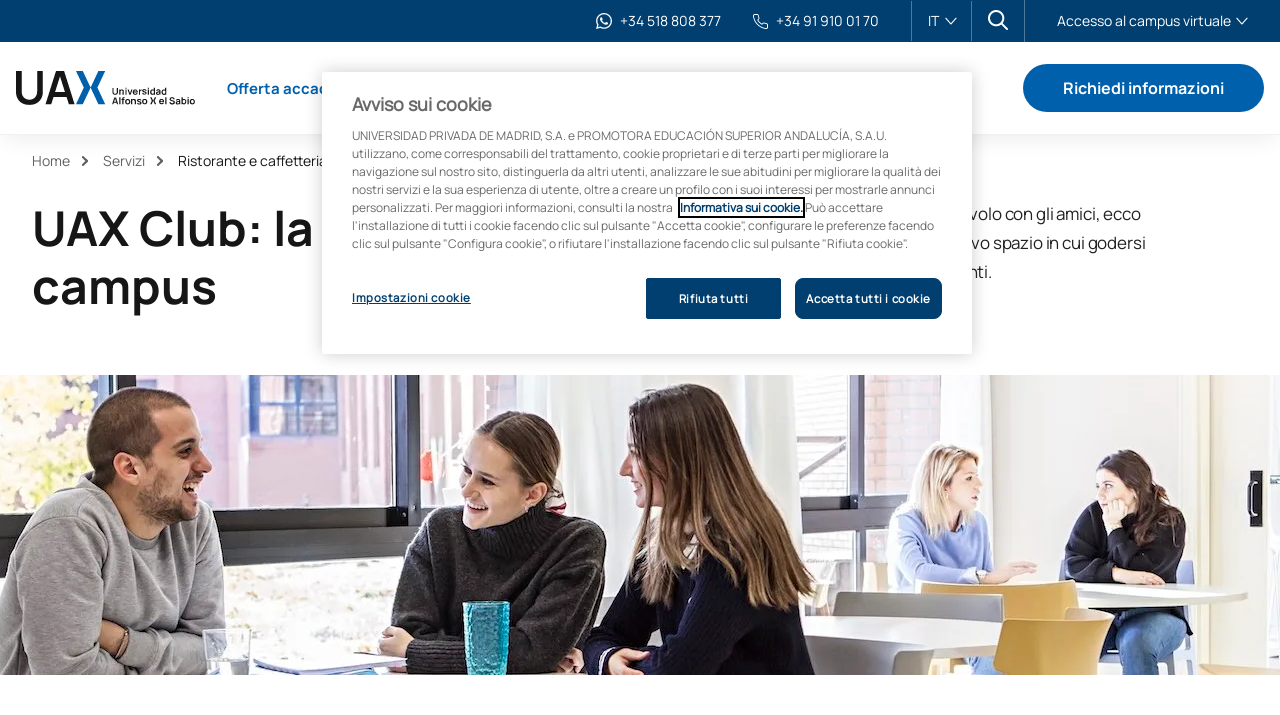

--- FILE ---
content_type: text/html; charset=UTF-8
request_url: https://www.uax.com/it/servizi/ristorante-e-caffetteria
body_size: 16737
content:
<!doctype html>
<html lang="it">
  <head>
    <meta content="width=device-width, initial-scale=1.0" name="viewport"/>
    <meta content="telephone=no" name="format-detection"/>
    <meta content="IE=edge,chrome=1" http-equiv="X-UA-Compatible"/>
    <link rel="icon" href="/assets/uax/images/favicon/favicon-uax.ico" type="image/x-icon">
<link rel="icon" type="image/png" sizes="16x16" href="/assets/uax/images/favicon/uax-logo-16x16.png">
<link rel="icon" type="image/png" sizes="32x32" href="/assets/uax/images/favicon/uax-logo-32x32.png">
<link rel="icon" type="image/png" sizes="48x48" href="/assets/uax/images/favicon/uax-logo-48x48.png">
<link rel="icon" type="image/png" sizes="64x64" href="/assets/uax/images/favicon/uax-logo-64x64.png">
<link rel="icon" type="image/png" sizes="128x128" href="/assets/uax/images/favicon/uax-logo-128x128.png">
<link rel="apple-touch-icon" sizes="128x128" href="/assets/uax/images/favicon/uax-logo-128x128.png">
        

          
        
                            <link rel="alternate" href="https://www.uax.com/en/services/restaurant-and-cafe" hreflang="en" />
                                    <link rel="alternate" href="https://www.uax.com/servicios/restaurante-y-cafeteria" hreflang="es" />
                    <link rel="alternate" href="https://www.uax.com/servicios/restaurante-y-cafeteria" hreflang="x-default" />
                                    <link rel="alternate" href="https://www.uax.com/fr/services-uax-fr/restaurant-et-cafeteria" hreflang="fr" />
                                    <link rel="alternate" href="https://www.uax.com/it/servizi/ristorante-e-caffetteria" hreflang="it" />
            
    
                      
                    
    <title>Ristorante e caffetteria</title>

    <meta http-equiv="Content-Type" content="text/html; charset=utf-8"/>
    <meta http-equiv="X-UA-Compatible" content="IE=edge,chrome=1"/>
    <meta name="viewport" content="width=device-width, initial-scale=1.0"/>
    <meta name="google-site-verification" content="_FxizosYHI1BXMZq2zf9KJEPr6ktFvp3rw-_lzXkcCY"/>

    
            <link rel="canonical" href="https://www.uax.com/it/servizi/ristorante-e-caffetteria"/>
    
    <meta property="og:title" content="Ristorante e caffetteria"/>
    <meta property="og:image" content="https://www.uax.com/assets/uax/images/logo-share-2023.png"/>

    <meta name="twitter:card" content="summary"/>
    <meta name="twitter:title" content="Ristorante e caffetteria"/>
    <meta name="twitter:image" content="https://www.uax.com/assets/uax/images/logo-share-2023.png"/>

            <meta name="description" content="Il miglior social network è un tavolo con gli amici, ecco perché abbiamo creato un nuovo spazio in cui godersi il tempo libero in diversi ambienti."/>
        <meta property="og:description" content="Il miglior social network è un tavolo con gli amici, ecco perché abbiamo creato un nuovo spazio in cui godersi il tempo libero in diversi ambienti."/>
        <meta name="twitter:description" content="Il miglior social network è un tavolo con gli amici, ecco perché abbiamo creato un nuovo spazio in cui godersi il tempo libero in diversi ambienti."/>
    
    



          <link rel="stylesheet" href="/assets/uax/334.9f0cc839.css"><link rel="stylesheet" href="/assets/uax/style.27639703.css">
    
    <script>window.dataLayer = window.dataLayer || [];window.dataLayer.push({"userStatus":"no logado","pageSection":"estatica","pageLanguage":"IT"})</script><!-- DATALAYER -->

          <!-- Google Tag Manager -->
      <script>(function(w,d,s,l,i){w[l]=w[l]||[];w[l].push({'gtm.start':
                  new Date().getTime(),event:'gtm.js'});var f=d.getElementsByTagName(s)[0],
                j=d.createElement(s),dl=l!='dataLayer'?'&l='+l:'';j.async=true;j.src=
                'https://www.googletagmanager.com/gtm.js?id='+i+dl;f.parentNode.insertBefore(j,f);
        })(window,document,'script','dataLayer','GTM-NBQLFR');</script>
      <!-- End Google Tag Manager -->
    
  </head>

  <body>
        <noscript>
        <iframe src="https://www.googletagmanager.com/ns.html?id=GTM-NBQLFR" height="0" width="0" style="display:none;visibility:hidden"></iframe>
    </noscript>
    
                    





     

<header class="header-mobile">
    <div class="header-mobile__bar">
        <a class="header-mobile__logo"
           href="/it" title="UAX Università Alfonso X El Sabio">
            <img src="/assets/uax/images/logo.svg" alt="UAX Università Alfonso X El Sabio">
        </a>

        <div class="header-mobile__options">
            
                                    
                
    <a data-affiliation-campaign href="https://wa.me/34518808377?text=" class="whatsapp-contact header-mobile__icon-item" data-gtm-click data-category="header" data-action="click en enlace" data-label="whatsapp" data-module="M00 Estructura Header" aria-label="Contactar por WhatsApp">
        <img src data-src="/assets/uax/images/icons/whatsapp.svg" class="whatsapp-contact__icon" alt="">
        <span class="whatsapp-contact__number">+34 518 808 377</span>
    </a>
            
                            
<div class="search-display header-mobile__icon-item" data-search-display="not-displayed">
	<a href="#" data-search-displayer data-gtm-click data-category="header" data-action="click en enlace" data-label="buscar" aria-label="Abrir cuadro de búsqueda"></a>
</div>
                        <button class="hamburger" type="button" aria-label="Abrir menú de navegación" data-menu-trigger>
                <span class="hamburger__box">
                    <span class="hamburger__inner"></span>
                </span>
            </button>
        </div>
    </div>
    <div class="header-mobile__content">
        <button class="button button--tertiary"
            data-modal-open="#modal"
            data-load-form="lead"
            data-content-id="2550"
            data-gtm-click
            data-category="header"
            data-action="click en solicitar información"
            data-label=" cta.request_information"
            data-module="M00 Estructura Header">
            Richiedi informazioni
        </button>
            <!-- root -->
    <nav>
                            <ul class="header-mobile__menu">
                                                                            <li id="header-mobile-dropdown-1573" class="header-mobile__menu-item">
            <a href="#" data-dropdown-menu-trigger="#header-mobile-dropdown-1573"
               class="header-mobile__menu-title">Offerta accademica</a>

                <ul class="header-mobile__submenu">
                                            <li class="header-mobile__submenu-item">
                                    <a href="#" class="header-mobile__submenu-title" data-submenu-trigger="#submenuContent-1574" >Per tipo di corso</a>
    <div id="submenuContent-1574" class="header-mobile__submenu-content">
        <a href="#" class="header-mobile__back" data-submenu-close>Per tipo di corso</a>
        <ul>
                            <li>
                                <a
                href="/it/corsi-di-laurea-e-seconda-laurea"
                data-gtm-click data-category="subheader"
                data-action="click en menu desplegable"
                data-label="Offerta accademica - Laurea"
                data-module="M00 Estructura Header">Laurea</a>
                    </li>
                            <li>
                                <a
                href="/it/percorsi-formativi"
                data-gtm-click data-category="subheader"
                data-action="click en menu desplegable"
                data-label="Offerta accademica - Percorsi Formativi"
                data-module="M00 Estructura Header">Percorsi Formativi</a>
                    </li>
                            <li>
                                <a
                href="/it/corsi-di-specializzacione"
                data-gtm-click data-category="subheader"
                data-action="click en menu desplegable"
                data-label="Offerta accademica - Corsi di specializzazione"
                data-module="M00 Estructura Header">Corsi di specializzazione</a>
                    </li>
                    </ul>
    </div>
                            </li>
                                            <li class="header-mobile__submenu-item">
                                    <a href="#" class="header-mobile__submenu-title" data-submenu-trigger="#submenuContent-1588" >Informazioni Pratiche</a>
    <div id="submenuContent-1588" class="header-mobile__submenu-content">
        <a href="#" class="header-mobile__back" data-submenu-close>Informazioni Pratiche</a>
        <ul>
                            <li>
                                <a
                href="/it/visita-la-uax"
                data-gtm-click data-category="subheader"
                data-action="click en menu desplegable"
                data-label="Offerta accademica - Vieni a conoscerci"
                data-module="M00 Estructura Header">Vieni a conoscerci</a>
                    </li>
                            <li>
                                <a
                href="/it/processo-di-ammissione"
                data-gtm-click data-category="subheader"
                data-action="click en menu desplegable"
                data-label="Offerta accademica - Processo di ammissione"
                data-module="M00 Estructura Header">Processo di ammissione</a>
                    </li>
                            <li>
                                <a
                href="/it/borse-di-studio-aiuti-e-finanziamienti"
                data-gtm-click data-category="subheader"
                data-action="click en menu desplegable"
                data-label="Offerta accademica - Borse di studio, aiuti e finanziamenti"
                data-module="M00 Estructura Header">Borse di studio, aiuti e finanziamenti</a>
                    </li>
                    </ul>
    </div>
                            </li>
                                        			        	<li class="header-mobile__submenu-item">
			        		<a href="/it/offerta-accademica" class="header-mobile__direct-link" title="Vedi tutta l&#039;offerta accademica">Vedi tutta l&#039;offerta accademica</a>
			        	</li>
			    	                </ul>
        </li>
    
                                            <li id="header-mobile-dropdown-1591" class="header-mobile__menu-item">
            <a href="#" data-dropdown-menu-trigger="#header-mobile-dropdown-1591"
               class="header-mobile__menu-title">Per studiare in UAX</a>

                <ul class="header-mobile__submenu">
                                            <li class="header-mobile__submenu-item">
                                    <a href="#" class="header-mobile__submenu-title" data-submenu-trigger="#submenuContent-1592" >Scopri UAX</a>
    <div id="submenuContent-1592" class="header-mobile__submenu-content">
        <a href="#" class="header-mobile__back" data-submenu-close>Scopri UAX</a>
        <ul>
                            <li>
                                <a
                href="/it/conoscere-la-nostra-storia"
                data-gtm-click data-category="subheader"
                data-action="click en menu desplegable"
                data-label="Per studiare in UAX - Più di 25 anni di storia"
                data-module="M00 Estructura Header">Più di 25 anni di storia</a>
                    </li>
                    </ul>
    </div>
                            </li>
                                            <li class="header-mobile__submenu-item">
                                                                       </li>
                                            <li class="header-mobile__submenu-item">
                                    <a href="#" class="header-mobile__submenu-title" data-submenu-trigger="#submenuContent-2203" >Studi di accesso</a>
    <div id="submenuContent-2203" class="header-mobile__submenu-content">
        <a href="#" class="header-mobile__back" data-submenu-close>Studi di accesso</a>
        <ul>
                            <li>
                                <a
                href="/it/processo-di-ammissione/corso-di-laurea"
                data-gtm-click data-category="subheader"
                data-action="click en menu desplegable"
                data-label="Per studiare in UAX - Accesso e ammissione al corso di laurea"
                data-module="M00 Estructura Header">Accesso e ammissione al corso di laurea</a>
                    </li>
                            <li>
                                <a
                href="/it/processo-di-ammissione/specializzazioni-post-laurea"
                data-gtm-click data-category="subheader"
                data-action="click en menu desplegable"
                data-label="Per studiare in UAX - Accesso a specializzazioni post laurea"
                data-module="M00 Estructura Header">Accesso a specializzazioni post laurea</a>
                    </li>
                            <li>
                                <a
                href="/it/processo-di-ammissione/percorsi-formativi"
                data-gtm-click data-category="subheader"
                data-action="click en menu desplegable"
                data-label="Per studiare in UAX - Accesso ai percorsi formativi"
                data-module="M00 Estructura Header">Accesso ai percorsi formativi</a>
                    </li>
                    </ul>
    </div>
                            </li>
                                            <li class="header-mobile__submenu-item">
                                    <a href="#" class="header-mobile__submenu-title" data-submenu-trigger="#submenuContent-2269" >Borse di studio</a>
    <div id="submenuContent-2269" class="header-mobile__submenu-content">
        <a href="#" class="header-mobile__back" data-submenu-close>Borse di studio</a>
        <ul>
                            <li>
                                <a
                href="/it/borse-di-studio-aiuti-e-finanziamienti"
                data-gtm-click data-category="subheader"
                data-action="click en menu desplegable"
                data-label="Per studiare in UAX - Borse di studio, aiuti e finanziamenti"
                data-module="M00 Estructura Header">Borse di studio, aiuti e finanziamenti</a>
                    </li>
                            <li>
                                <a
                href="/it/vantaggi-di-essere-studente-uax"
                data-gtm-click data-category="subheader"
                data-action="click en menu desplegable"
                data-label="Per studiare in UAX - Vantaggi di essere studente UAX"
                data-module="M00 Estructura Header">Vantaggi di essere studente UAX</a>
                    </li>
                    </ul>
    </div>
                            </li>
                                                        </ul>
        </li>
    
                                            <li id="header-mobile-dropdown-1205" class="header-mobile__menu-item">
            <a href="#" data-dropdown-menu-trigger="#header-mobile-dropdown-1205"
               class="header-mobile__menu-title">Internazionale</a>

                <ul class="header-mobile__submenu">
                                            <li class="header-mobile__submenu-item">
                                    <a href="#" class="header-mobile__submenu-title" data-submenu-trigger="#submenuContent-1598" >Sono uno studente internazionale</a>
    <div id="submenuContent-1598" class="header-mobile__submenu-content">
        <a href="#" class="header-mobile__back" data-submenu-close>Sono uno studente internazionale</a>
        <ul>
                            <li>
                                <a
                href="/it/vivere-a-madrid"
                data-gtm-click data-category="subheader"
                data-action="click en menu desplegable"
                data-label="Internazionale - Vivere a Madrid"
                data-module="M00 Estructura Header">Vivere a Madrid</a>
                    </li>
                            <li>
                                <a
                href="/it/campus-e-residenze/allogio-e-residenze"
                data-gtm-click data-category="subheader"
                data-action="click en menu desplegable"
                data-label="Internazionale - Alloggio e Residenze"
                data-module="M00 Estructura Header">Alloggio e Residenze</a>
                    </li>
                    </ul>
    </div>
                            </li>
                                            <li class="header-mobile__submenu-item">
                                    <a href="#" class="header-mobile__submenu-title" data-submenu-trigger="#submenuContent-1601" >Studiare all&#039;estero</a>
    <div id="submenuContent-1601" class="header-mobile__submenu-content">
        <a href="#" class="header-mobile__back" data-submenu-close>Studiare all&#039;estero</a>
        <ul>
                            <li>
                                <a
                href="/it/ufficio-relazione-internazionali"
                data-gtm-click data-category="subheader"
                data-action="click en menu desplegable"
                data-label="Internazionale - Ufficio Relazioni Internazionali"
                data-module="M00 Estructura Header">Ufficio Relazioni Internazionali</a>
                    </li>
                    </ul>
    </div>
                            </li>
                                                        </ul>
        </li>
    
                                            <li id="header-mobile-dropdown-1603" class="header-mobile__menu-item">
            <a href="#" data-dropdown-menu-trigger="#header-mobile-dropdown-1603"
               class="header-mobile__menu-title">Vita da college</a>

                <ul class="header-mobile__submenu">
                                            <li class="header-mobile__submenu-item">
                                    <a href="#" class="header-mobile__submenu-title" data-submenu-trigger="#submenuContent-1604" >Servizi</a>
    <div id="submenuContent-1604" class="header-mobile__submenu-content">
        <a href="#" class="header-mobile__back" data-submenu-close>Servizi</a>
        <ul>
                            <li>
                                <a
                href="/it/studio-psicopedagogico"
                data-gtm-click data-category="subheader"
                data-action="click en menu desplegable"
                data-label="Vita da college - Studio Psicopedagogico"
                data-module="M00 Estructura Header">Studio Psicopedagogico</a>
                    </li>
                            <li>
                                <a
                href="/it/servizi/biblioteca"
                data-gtm-click data-category="subheader"
                data-action="click en menu desplegable"
                data-label="Vita da college - Biblioteca"
                data-module="M00 Estructura Header">Biblioteca</a>
                    </li>
                            <li>
                                <a
                href="/it/servizi/ristorante-e-caffetteria"
                data-gtm-click data-category="subheader"
                data-action="click en menu desplegable"
                data-label="Vita da college - Ristorante e caffetteria"
                data-module="M00 Estructura Header">Ristorante e caffetteria</a>
                    </li>
                            <li>
                                <a
                href="/it/proclamazione"
                data-gtm-click data-category="subheader"
                data-action="click en menu desplegable"
                data-label="Vita da college - Proclamazione"
                data-module="M00 Estructura Header">Proclamazione</a>
                    </li>
                            <li>
                                <a
                href="/it/campus-e-residenze/allogio-e-residenze"
                data-gtm-click data-category="subheader"
                data-action="click en menu desplegable"
                data-label="Vita da college - Alloggio e Residenze"
                data-module="M00 Estructura Header">Alloggio e Residenze</a>
                    </li>
                    </ul>
    </div>
                            </li>
                                            <li class="header-mobile__submenu-item">
                                    <a href="#" class="header-mobile__submenu-title" data-submenu-trigger="#submenuContent-1606" >Sport</a>
    <div id="submenuContent-1606" class="header-mobile__submenu-content">
        <a href="#" class="header-mobile__back" data-submenu-close>Sport</a>
        <ul>
                            <li>
                                <a
                href="/it/strutture-sportive"
                data-gtm-click data-category="subheader"
                data-action="click en menu desplegable"
                data-label="Vita da college - Strutture sportive"
                data-module="M00 Estructura Header">Strutture sportive</a>
                    </li>
                            <li>
                                <a
                href="/it/gare-universitarie-di-alto-livello"
                data-gtm-click data-category="subheader"
                data-action="click en menu desplegable"
                data-label="Vita da college - Grandes compétitions universitaires"
                data-module="M00 Estructura Header">Grandes compétitions universitaires</a>
                    </li>
                            <li>
                                <a
                href="/it/negozio-adidas-uax"
                data-gtm-click data-category="subheader"
                data-action="click en menu desplegable"
                data-label="Vita da college - Boutique Adidas et UAX"
                data-module="M00 Estructura Header">Boutique Adidas et UAX</a>
                    </li>
                    </ul>
    </div>
                            </li>
                                                        </ul>
        </li>
    
                        
        </ul>
    </nav>
    <!-- end root -->

        
            <ul class="header-mobile__aux">
                    </ul>
    

                    <div class="language-selector" data-accordion>
		<a href="/it"
	   class="language-selector__trigger" data-accordion-trigger><span
				class="language-selector__current">IT</span></a>
	<ul class="language-selector__content" data-accordion-content>
																																											<li class="language-selector__option">
					<a href="/en/services/restaurant-and-cafe" class="language-selector__link">ENG</a>
				</li>
																																										<li class="language-selector__option">
					<a href="/servicios/restaurante-y-cafeteria" class="language-selector__link">ES</a>
				</li>
																																										<li class="language-selector__option">
					<a href="/fr/services-uax-fr/restaurant-et-cafeteria" class="language-selector__link">FR</a>
				</li>
											</ul>
</div>

                <div class="access-campus" data-accordion>
            <div class="access-campus__trigger" data-accordion-trigger>
                <span class="access-campus__current">Accesso al campus virtuale</span>
            </div>
            <ul class="access-campus__content" data-accordion-content>
                <li class="access-campus__option">
                    <a href="https://campus.uax.es/" class="language-selector__link" target="_blank" title="UAX Madrid">UAX Madrid</a>
                </li>
                <li class="access-campus__option">
                    <a href="https://campusmn.uax.es/" class="language-selector__link" target="_blank" title="UAX Mare Nostrum">UAX Mare Nostrum</a>
                </li>
            </ul>
        </div>
        <div class="header-mobile__contact">
                    
                
    <a data-affiliation-campaign href="https://wa.me/34518808377?text=" class="whatsapp-contact " data-gtm-click data-category="header" data-action="click en enlace" data-label="whatsapp" data-module="M00 Estructura Header" aria-label="Contactar por WhatsApp">
        <img src data-src="/assets/uax/images/icons/whatsapp.svg" class="whatsapp-contact__icon" alt="">
        <span class="whatsapp-contact__number">+34 518 808 377</span>
    </a>
            <a href="tel:34919100170" class="header__phone-link" data-gtm-click data-category="header"
                data-action="click en enlace" data-label="telefono" data-module="M00 Estructura Header">
                <img src="/assets/uax/images/icons/phone.svg" alt="">
                +34 91 910 01 70
            </a>
        </div>
    </div>
</header>
<header class="header" data-header>
    <div class="header__bar">
        <div class="header__bar-content">
            
            <ul class="header__aux">
                    </ul>
    

            <div class="header__bar-links">

                        
                
    <a data-affiliation-campaign href="https://wa.me/34518808377?text=" class="whatsapp-contact " data-gtm-click data-category="header" data-action="click en enlace" data-label="whatsapp" data-module="M00 Estructura Header" aria-label="Contactar por WhatsApp">
        <img src data-src="/assets/uax/images/icons/whatsapp.svg" class="whatsapp-contact__icon" alt="">
        <span class="whatsapp-contact__number">+34 518 808 377</span>
    </a>

                <a href="tel:34919100170"
                   data-gtm-click
                   data-category="header"
                   data-action="click en enlace"
                   data-label="telefono"
                   data-module="M00 Estructura Header"
                >
                    <img src="/assets/uax/images/icons/phone.svg" alt="">
                    <span class="header__phone">+34 91 910 01 70</span>
                </a>
                                    <div class="language-selector" data-accordion>
		<a href="/it"
	   class="language-selector__trigger" data-accordion-trigger><span
				class="language-selector__current">IT</span></a>
	<ul class="language-selector__content" data-accordion-content>
																																											<li class="language-selector__option">
					<a href="/en/services/restaurant-and-cafe" class="language-selector__link">ENG</a>
				</li>
																																										<li class="language-selector__option">
					<a href="/servicios/restaurante-y-cafeteria" class="language-selector__link">ES</a>
				</li>
																																										<li class="language-selector__option">
					<a href="/fr/services-uax-fr/restaurant-et-cafeteria" class="language-selector__link">FR</a>
				</li>
											</ul>
</div>

                                
<div class="search-display " data-search-display="not-displayed">
	<a href="#" data-search-displayer data-gtm-click data-category="header" data-action="click en enlace" data-label="buscar" aria-label="Abrir cuadro de búsqueda"></a>
</div>
                <div class="access-campus" data-accordion>
                    <div class="access-campus__trigger" data-accordion-trigger>
                        <span class="access-campus__current">Accesso al campus virtuale</span>
                    </div>
                    <ul class="access-campus__content" data-accordion-content>
                        <li class="access-campus__option">
                            <a href="https://campus.uax.es/" class="language-selector__link" target="_blank" title="UAX Madrid">UAX Madrid</a>
                        </li>
                        <li class="access-campus__option">
                            <a href="https://campusmn.uax.es/" class="language-selector__link" target="_blank" title="UAX Mare Nostrum">UAX Mare Nostrum</a>
                        </li>
                    </ul>
                </div>
            </div>
        </div>
    </div>
    <div class="header__main">
        <div class="header__main-content">
            <div class="header__main-links">
                <a href="tel:34919100170"
                   class="header__phone-link"
                   data-gtm-click
                   data-category="header"
                   data-action="click en enlace"
                   data-label="telefono"
                   data-module="M00 Estructura Header"
                   style="color:#0060ab">
                    <img src="/assets/uax/images/icons/phone-blue.svg" alt="">
                    +34 91 910 01 70
                </a>
                <button class="button button--primary button--lowercase button--sml"
                    data-modal-open="#modal"
                    data-load-form="lead"
                    data-content-id="2550"
                    data-gtm-click
                    data-category="subheader"
                    data-action="click en solicitar información"
                    data-label="Solicitar información"
                    data-module="M00 Estructura Header">
                    Richiedi informazioni
                </button>
            </div>
            <div class="header__info">
                <a class="header__logo" href="/it" title="UAX Università Alfonso X El Sabio">
                    <img src="/assets/uax/images/logo.svg" alt="UAX Università Alfonso X El Sabio">
                </a>
                    <nav>
                    <ul class="header__menu">
                                    <li class="header__menu-item">
                        <a
                                href="#"
                                class="header__menu-title"
                                data-megamenu-trigger="#megamenu-1573"
                                data-gtm-click
                                data-category="subheader"
                                data-action="click en menu desplegable"
                                data-label="Offerta accademica"
                                data-module="M00 Estructura Header"
                        >Offerta accademica</a>
                    </li>
                                    <li class="header__menu-item">
                        <a
                                href="#"
                                class="header__menu-title"
                                data-megamenu-trigger="#megamenu-1591"
                                data-gtm-click
                                data-category="subheader"
                                data-action="click en menu desplegable"
                                data-label="Per studiare in UAX"
                                data-module="M00 Estructura Header"
                        >Per studiare in UAX</a>
                    </li>
                                    <li class="header__menu-item">
                        <a
                                href="#"
                                class="header__menu-title"
                                data-megamenu-trigger="#megamenu-1205"
                                data-gtm-click
                                data-category="subheader"
                                data-action="click en menu desplegable"
                                data-label="Internazionale"
                                data-module="M00 Estructura Header"
                        >Internazionale</a>
                    </li>
                                    <li class="header__menu-item">
                        <a
                                href="#"
                                class="header__menu-title"
                                data-megamenu-trigger="#megamenu-1603"
                                data-gtm-click
                                data-category="subheader"
                                data-action="click en menu desplegable"
                                data-label="Vita da college"
                                data-module="M00 Estructura Header"
                        >Vita da college</a>
                    </li>
                            </ul>
            </nav>

            </div>
        </div>
    </div>
    <div class="header__menu-content" data-megamenu-content>
                                            <ul id="megamenu-1573" class="header__submenu " data-megamenu-submenu>
                                    <li class="header__submenu-item">
                        <div class="header__submenu-container">
                                    <p class="header__submenu-title">Per tipo di corso</p>
            <div class="header__submenu-content">
            <ul>
                                    <li>
                        <a
                                href="/it/corsi-di-laurea-e-seconda-laurea"
                                data-gtm-click
                                data-category="subheader"
                                data-action="click en menu desplegable"
                                data-label="Offerta accademica - Laurea"
                                data-module="M00 Estructura Header"
                        >Laurea</a>
                    </li>
                                    <li>
                        <a
                                href="/it/percorsi-formativi"
                                data-gtm-click
                                data-category="subheader"
                                data-action="click en menu desplegable"
                                data-label="Offerta accademica - Percorsi Formativi"
                                data-module="M00 Estructura Header"
                        >Percorsi Formativi</a>
                    </li>
                                    <li>
                        <a
                                href="/it/corsi-di-specializzacione"
                                data-gtm-click
                                data-category="subheader"
                                data-action="click en menu desplegable"
                                data-label="Offerta accademica - Corsi di specializzazione"
                                data-module="M00 Estructura Header"
                        >Corsi di specializzazione</a>
                    </li>
                            </ul>
        </div>
    
                        </div>
                    </li>
                                    <li class="header__submenu-item">
                        <div class="header__submenu-container">
                                    <p class="header__submenu-title">Informazioni Pratiche</p>
            <div class="header__submenu-content">
            <ul>
                                    <li>
                        <a
                                href="/it/visita-la-uax"
                                data-gtm-click
                                data-category="subheader"
                                data-action="click en menu desplegable"
                                data-label="Offerta accademica - Vieni a conoscerci"
                                data-module="M00 Estructura Header"
                        >Vieni a conoscerci</a>
                    </li>
                                    <li>
                        <a
                                href="/it/processo-di-ammissione"
                                data-gtm-click
                                data-category="subheader"
                                data-action="click en menu desplegable"
                                data-label="Offerta accademica - Processo di ammissione"
                                data-module="M00 Estructura Header"
                        >Processo di ammissione</a>
                    </li>
                                    <li>
                        <a
                                href="/it/borse-di-studio-aiuti-e-finanziamienti"
                                data-gtm-click
                                data-category="subheader"
                                data-action="click en menu desplegable"
                                data-label="Offerta accademica - Borse di studio, aiuti e finanziamenti"
                                data-module="M00 Estructura Header"
                        >Borse di studio, aiuti e finanziamenti</a>
                    </li>
                            </ul>
        </div>
    
                        </div>
                    </li>
                                                	<li class="header__direct-link-box">
                		<a href="/it/offerta-accademica" class="header__direct-link" title="Vedi tutta l&#039;offerta accademica">Vedi tutta l&#039;offerta accademica</a>
                	</li>
            	            </ul>
                                <ul id="megamenu-1591" class="header__submenu " data-megamenu-submenu>
                                    <li class="header__submenu-item">
                        <div class="header__submenu-container">
                                    <p class="header__submenu-title">Scopri UAX</p>
            <div class="header__submenu-content">
            <ul>
                                    <li>
                        <a
                                href="/it/conoscere-la-nostra-storia"
                                data-gtm-click
                                data-category="subheader"
                                data-action="click en menu desplegable"
                                data-label="Per studiare in UAX - Più di 25 anni di storia"
                                data-module="M00 Estructura Header"
                        >Più di 25 anni di storia</a>
                    </li>
                            </ul>
        </div>
    
                        </div>
                    </li>
                                    <li class="header__submenu-item">
                        <div class="header__submenu-container">
                                    <p class="header__submenu-title">Vieni a conoscere UAX</p>
    
                        </div>
                    </li>
                                    <li class="header__submenu-item">
                        <div class="header__submenu-container">
                                    <p class="header__submenu-title">Studi di accesso</p>
            <div class="header__submenu-content">
            <ul>
                                    <li>
                        <a
                                href="/it/processo-di-ammissione/corso-di-laurea"
                                data-gtm-click
                                data-category="subheader"
                                data-action="click en menu desplegable"
                                data-label="Per studiare in UAX - Accesso e ammissione al corso di laurea"
                                data-module="M00 Estructura Header"
                        >Accesso e ammissione al corso di laurea</a>
                    </li>
                                    <li>
                        <a
                                href="/it/processo-di-ammissione/specializzazioni-post-laurea"
                                data-gtm-click
                                data-category="subheader"
                                data-action="click en menu desplegable"
                                data-label="Per studiare in UAX - Accesso a specializzazioni post laurea"
                                data-module="M00 Estructura Header"
                        >Accesso a specializzazioni post laurea</a>
                    </li>
                                    <li>
                        <a
                                href="/it/processo-di-ammissione/percorsi-formativi"
                                data-gtm-click
                                data-category="subheader"
                                data-action="click en menu desplegable"
                                data-label="Per studiare in UAX - Accesso ai percorsi formativi"
                                data-module="M00 Estructura Header"
                        >Accesso ai percorsi formativi</a>
                    </li>
                            </ul>
        </div>
    
                        </div>
                    </li>
                                    <li class="header__submenu-item">
                        <div class="header__submenu-container">
                                    <p class="header__submenu-title">Borse di studio</p>
            <div class="header__submenu-content">
            <ul>
                                    <li>
                        <a
                                href="/it/borse-di-studio-aiuti-e-finanziamienti"
                                data-gtm-click
                                data-category="subheader"
                                data-action="click en menu desplegable"
                                data-label="Per studiare in UAX - Borse di studio, aiuti e finanziamenti"
                                data-module="M00 Estructura Header"
                        >Borse di studio, aiuti e finanziamenti</a>
                    </li>
                                    <li>
                        <a
                                href="/it/vantaggi-di-essere-studente-uax"
                                data-gtm-click
                                data-category="subheader"
                                data-action="click en menu desplegable"
                                data-label="Per studiare in UAX - Vantaggi di essere studente UAX"
                                data-module="M00 Estructura Header"
                        >Vantaggi di essere studente UAX</a>
                    </li>
                            </ul>
        </div>
    
                        </div>
                    </li>
                                            </ul>
                                <ul id="megamenu-1205" class="header__submenu " data-megamenu-submenu>
                                    <li class="header__submenu-item">
                        <div class="header__submenu-container">
                                    <p class="header__submenu-title">Sono uno studente internazionale</p>
            <div class="header__submenu-content">
            <ul>
                                    <li>
                        <a
                                href="/it/vivere-a-madrid"
                                data-gtm-click
                                data-category="subheader"
                                data-action="click en menu desplegable"
                                data-label="Internazionale - Vivere a Madrid"
                                data-module="M00 Estructura Header"
                        >Vivere a Madrid</a>
                    </li>
                                    <li>
                        <a
                                href="/it/campus-e-residenze/allogio-e-residenze"
                                data-gtm-click
                                data-category="subheader"
                                data-action="click en menu desplegable"
                                data-label="Internazionale - Alloggio e Residenze"
                                data-module="M00 Estructura Header"
                        >Alloggio e Residenze</a>
                    </li>
                            </ul>
        </div>
    
                        </div>
                    </li>
                                    <li class="header__submenu-item">
                        <div class="header__submenu-container">
                                    <p class="header__submenu-title">Studiare all&#039;estero</p>
            <div class="header__submenu-content">
            <ul>
                                    <li>
                        <a
                                href="/it/ufficio-relazione-internazionali"
                                data-gtm-click
                                data-category="subheader"
                                data-action="click en menu desplegable"
                                data-label="Internazionale - Ufficio Relazioni Internazionali"
                                data-module="M00 Estructura Header"
                        >Ufficio Relazioni Internazionali</a>
                    </li>
                            </ul>
        </div>
    
                        </div>
                    </li>
                                            </ul>
                                <ul id="megamenu-1603" class="header__submenu " data-megamenu-submenu>
                                    <li class="header__submenu-item">
                        <div class="header__submenu-container">
                                    <p class="header__submenu-title">Servizi</p>
            <div class="header__submenu-content">
            <ul>
                                    <li>
                        <a
                                href="/it/studio-psicopedagogico"
                                data-gtm-click
                                data-category="subheader"
                                data-action="click en menu desplegable"
                                data-label="Vita da college - Studio Psicopedagogico"
                                data-module="M00 Estructura Header"
                        >Studio Psicopedagogico</a>
                    </li>
                                    <li>
                        <a
                                href="/it/servizi/biblioteca"
                                data-gtm-click
                                data-category="subheader"
                                data-action="click en menu desplegable"
                                data-label="Vita da college - Biblioteca"
                                data-module="M00 Estructura Header"
                        >Biblioteca</a>
                    </li>
                                    <li>
                        <a
                                href="/it/servizi/ristorante-e-caffetteria"
                                data-gtm-click
                                data-category="subheader"
                                data-action="click en menu desplegable"
                                data-label="Vita da college - Ristorante e caffetteria"
                                data-module="M00 Estructura Header"
                        >Ristorante e caffetteria</a>
                    </li>
                                    <li>
                        <a
                                href="/it/proclamazione"
                                data-gtm-click
                                data-category="subheader"
                                data-action="click en menu desplegable"
                                data-label="Vita da college - Proclamazione"
                                data-module="M00 Estructura Header"
                        >Proclamazione</a>
                    </li>
                                    <li>
                        <a
                                href="/it/campus-e-residenze/allogio-e-residenze"
                                data-gtm-click
                                data-category="subheader"
                                data-action="click en menu desplegable"
                                data-label="Vita da college - Alloggio e Residenze"
                                data-module="M00 Estructura Header"
                        >Alloggio e Residenze</a>
                    </li>
                            </ul>
        </div>
    
                        </div>
                    </li>
                                    <li class="header__submenu-item">
                        <div class="header__submenu-container">
                                    <p class="header__submenu-title">Sport</p>
            <div class="header__submenu-content">
            <ul>
                                    <li>
                        <a
                                href="/it/strutture-sportive"
                                data-gtm-click
                                data-category="subheader"
                                data-action="click en menu desplegable"
                                data-label="Vita da college - Strutture sportive"
                                data-module="M00 Estructura Header"
                        >Strutture sportive</a>
                    </li>
                                    <li>
                        <a
                                href="/it/gare-universitarie-di-alto-livello"
                                data-gtm-click
                                data-category="subheader"
                                data-action="click en menu desplegable"
                                data-label="Vita da college - Grandes compétitions universitaires"
                                data-module="M00 Estructura Header"
                        >Grandes compétitions universitaires</a>
                    </li>
                                    <li>
                        <a
                                href="/it/negozio-adidas-uax"
                                data-gtm-click
                                data-category="subheader"
                                data-action="click en menu desplegable"
                                data-label="Vita da college - Boutique Adidas et UAX"
                                data-module="M00 Estructura Header"
                        >Boutique Adidas et UAX</a>
                    </li>
                            </ul>
        </div>
    
                        </div>
                    </li>
                                            </ul>
            
    </div>
</header>

<div class="search-layer" data-search-layer>
	<div class="search-layer__veil" data-search-veil></div>
	<div class="search-layer__box">
		<div class="search-layer__content">
			<div class="search-layer__form">
				
<form method="get" action="/it/buscar" id="form-search" class="form">

<div class="search-form">
    <input type="text" id="q" name="q" class="search-form__input" placeholder="Cosa stai cercando?" data-search-input=""  class="input"/>
    <div><button type="submit" id="search_submit" class="button button--search" data-search-submit style="background-color: #ccc;" disabled> </button></div>
</div>
</form>

<script>
    document.querySelectorAll('.search-form__input').forEach(function(input) {
        input.addEventListener('input', function(event) {
            if (event.target.value.trim() !== '') {
                document.getElementById("search_submit").removeAttribute("disabled");
                document.getElementById("search_submit").style.backgroundColor = "#0060ab";
            } else {
                document.getElementById("search_submit").setAttribute("disabled", "disabled");
                document.getElementById("search_submit").style.backgroundColor = "#ccc";
            }
        });
    });
</script>

			</div>
			<div class="search-layer__related">
				

			</div>
			<a href="#" class="search-layer__cls"
				data-search-cls
				data-gtm-click=""
				data-category="modulo buscador"
				data-action="click en cerrar"
				data-label="cerrar buscador">
				<svg height="20" viewBox="0 0 20 20" width="20" xmlns="http://www.w3.org/2000/svg"><path d="m20 2.01428571-2.0142857-2.01428571-7.9857143 7.98571429-7.98571429-7.98571429-2.01428571 2.01428571 7.98571429 7.98571429-7.98571429 7.9857143 2.01428571 2.0142857 7.98571429-7.9857143 7.9857143 7.9857143 2.0142857-2.0142857-7.9857143-7.9857143z" fill="#003f70"/></svg>
			</a>
		</div>
	</div>
</div>
    
                                        <div class="ezlandingpage-field">                            
    <div data-ibexa-zone-id="492389">
                                                                                            <div data-ez-block-id="5924087">
                                    <div id="block-5924087">
        <div class="block-hero ">
            	
			
			
        <div class="hero mb-xl">
    	<div class="hero__main">
	        <div class="hero__breadcrumbs">
	            <div class="wrapper">
	                	                                <ul class="breadcrumb">
                                                                <li class="breadcrumb__item ">
                        <a class="breadcrumb__link" href="https://www.uax.com/it" title="Home">
                            Home
                        </a>
                    </li>
                                                                                <li class="breadcrumb__item ">
                        <a class="breadcrumb__link" href="https://www.uax.com/it/servizi" title="Servizi">
                            Servizi
                        </a>
                    </li>
                                                                                <li class="breadcrumb__item breadcrumb__item--last ">Ristorante e caffetteria</li>
                                    </ul>
    
    <script type="application/ld+json">{"@context":"https://schema.org","@type":"BreadcrumbList","itemListElement":[{"@type":"ListItem","position":1,"item":{"@type":"Thing","@id":"https://www.uax.com/it","name":"Home"}},{"@type":"ListItem","position":2,"item":{"@type":"Thing","@id":"https://www.uax.com/it/servizi","name":"Servizi"}},{"@type":"ListItem","position":3,"item":{"@type":"Thing","@id":"https://www.uax.com/it/servizi/ristorante-e-caffetteria","name":"Ristorante e caffetteria"}}]}</script>

	                	            </div>
	        </div>
	        	                    
<div class="hero__slider">
    <div class="hero__item">
        <div class="hero__content wrapper">
                                                                                        <h1 class=" hero__content__title">
                    UAX Club: la tua caffetteria nel campus
                                    </h1>
                        <div class="hero__content__subtitle__container">
                                                    <p class="t-text hero__content__subtitle">Il miglior social network è un tavolo con gli amici, ecco perché abbiamo creato un nuovo spazio in cui godersi il tempo libero in diversi ambienti.</p>
                                            </div>
            <div class="hero__content__button-group">
                                                                                                                                                                                                                                            
                            </div>
        </div>
        <div class="hero__image__container" style="background-image: url(https://d2kd1atb170pxv.cloudfront.net/var/site/storage/images/5/7/7/7/37775-1-esl-ES/restaurante-cafeteria-hero.jpg)">
            <div class="wrapper"></div>
        </div>
    </div>
</div>

	        	    </div>
    </div>
            </div>
</div>

                            </div>
                                                            <div data-ez-block-id="5924090">
                                    <div id="block-5924090">
        <div class="block-wysiwyg ">
                                                <div id="detailcontainer" class="wysiwyg wrapper mt-d-l mt-m-m mb-l">
	<div class="wysiwyg__content">
		<h2 class="mb-s">¿Qué puedes encontrar en el nuevo servicio de restauración de tu universidad?</h2>
	    	    <div class="content mt-d-l mt-m-m mb-l">
	        <p>Hemos creado, adem&aacute;s de un espacio de dise&ntilde;o y de encuentro, una oferta gastron&oacute;mica variada, sana y con diferentes tem&aacute;ticas para cualquier hora del d&iacute;a y, sobre todo, con mucha diversidad, para elegir cada d&iacute;a entre varias comidas diferentes.</p><p>Un espacio totalmente nuevo con diferentes ambientes para que puedas comer, trabajar, relajarte y pasar un rato entre amigos. Podr&aacute;s, adem&aacute;s, viajar por el mundo probando comida de diferentes pa&iacute;ses en los corners tem&aacute;ticos.</p><p>Adem&aacute;s, si necesitas seguir una dieta m&eacute;dica, puedes solicitarla entregando una prescripci&oacute;n que hemos creado para ello. Nuestro personal de restauraci&oacute;n de la UAX est&aacute; preparado para ofrecerte la comida m&aacute;s saludable.</p>

	    </div>

	    
			</div>
</div>
			<!-- Inicio de la lista de cookies de OneTrust -->
		<!-- <div id="ot-sdk-cookie-policy"></div> -->
		<!-- Fin de la lista de cookies de OneTrust -->
		
            </div>
</div>

                            </div>
                                                            <div data-ez-block-id="5924093">
                                    <div id="block-5924093">
        <div class="block-numerico ">
        
    
    <div class="mb-xxl item-numerical" >
  	  <div class="wrapper intro mb-m">
	    <h2 class="t-h2 mb-xs">Una oferta gastronómica diferente en el corazón de tu campus</h2>	    	  </div>
  
  <div class="wrapper no-padding-resp mb-xxl">
                <div data-swiper-numerico class="swiper-container num-banner-slider-wrapper overflow-right">
      <div class="swiper-wrapper wrapper">
                        <div class="num-banner swiper-slide">
                            <img class="num-banner__icon" src data-src="https://d2kd1atb170pxv.cloudfront.net/var/site/storage/images/3/8/7/7/37783-3-esl-ES/Cafeteria.png" alt="">
            <h3 class="num-banner__title t-h4">Caffetteria</h3>
            <p class="num-banner__text t-label">Dalla colazione alla cena, questo spazio offre una vasta gamma di piatti e pasti: avrai sempre qualcosa da scegliere.</p>
            </div>

                        <div class="num-banner swiper-slide">
                            <img class="num-banner__icon" src data-src="https://d2kd1atb170pxv.cloudfront.net/var/site/storage/images/8/8/7/7/37788-1-esl-ES/Healthy zone.png" alt="">
            <h3 class="num-banner__title t-h4">Zona Healthy</h3>
            <p class="num-banner__text t-label">L’angolo con il cibo più sano in cui potrai assaporare succhi di frutta naturali, smoothies, frutta tagliata a mano, insalate e panini.</p>
            </div>

                        <div class="num-banner swiper-slide">
                            <img class="num-banner__icon" src data-src="https://d2kd1atb170pxv.cloudfront.net/var/site/storage/images/3/9/7/7/37793-1-esl-ES/Italian corner.png" alt="">
            <h3 class="num-banner__title t-h4">Angolo Italiano</h3>
            <p class="num-banner__text t-label">Pizze appena sfornate e pasta fresca: devi solo scegliere il tipo di pasta, il condimento e gustare il sapore dell’Italia.</p>
            </div>

                        <div class="num-banner swiper-slide">
                            <img class="num-banner__icon" src data-src="https://d2kd1atb170pxv.cloudfront.net/var/site/storage/images/8/9/7/7/37798-1-esl-ES/American Corner.png" alt="">
            <h3 class="num-banner__title t-h4">Angolo Americano</h3>
            <p class="num-banner__text t-label">Il luogo ideale per uno spuntino rapido e andare avanti con la tua routine. Scegli fra hot dog, burrito, wrap, nachos, alette di pollo o hamburger gourmet.</p>
            </div>

                        <div class="num-banner swiper-slide">
                            <img class="num-banner__icon" src data-src="https://d2kd1atb170pxv.cloudfront.net/var/site/storage/images/3/0/8/7/37803-1-esl-ES/Asiatic corner.png" alt="">
            <h3 class="num-banner__title t-h4">Angolo asiatico</h3>
            <p class="num-banner__text t-label">Assicurati di visitare questo angolo di autentica cucina asiatica che a ogni boccone ti trasporterà nel lontano Oriente.</p>
            </div>

              </div>
      <div class="swiper-pagination ">
        <span class="prev swiper-button-prev" data-gtm-click data-category="modulo destacado" data-action="click en paginacion"
          data-label="flecha izquierda">
          <svg version="1.2" baseProfile="tiny" xmlns="http://www.w3.org/2000/svg" xmlns:xlink="http://www.w3.org/1999/xlink"
    x="0px" y="0px" viewBox="0 0 14 14" overflow="visible" xml:space="preserve">
    <path fill-rule="evenodd" fill="#0060AB" d="M10,13.1c-0.3,0.3-0.8,0.3-1.1-0.1l-5-5.5c-0.3-0.3-0.3-0.7,0-1l5-5.5
	C9.2,0.7,9.7,0.7,10,0.9c0.3,0.3,0.3,0.8,0.1,1.1L5.5,7l4.5,5C10.3,12.3,10.3,12.8,10,13.1z" />
</svg>        </span>
        <span class="next swiper-button-next" data-gtm-click data-category="modulo destacado" data-action="click en paginacion"
          data-label="flecha derecha">
          <svg version="1.2" baseProfile="tiny" xmlns="http://www.w3.org/2000/svg" xmlns:xlink="http://www.w3.org/1999/xlink"
    x="0px" y="0px" viewBox="0 0 14 14" overflow="visible" xml:space="preserve">
    <path fill-rule="evenodd" fill="#0060AB" d="M4,0.9C4.3,0.7,4.8,0.7,5.1,1l5,5.5c0.3,0.3,0.3,0.7,0,1l-5,5.5
	c-0.3,0.3-0.8,0.3-1.1,0.1c-0.3-0.3-0.3-0.8-0.1-1.1l4.5-5L3.9,2C3.7,1.7,3.7,1.2,4,0.9z" />
</svg>        </span>
      </div>
    </div>
  </div>
</div>
<style>
  .block-numerico .item-numerical .wrapper .swiper-wrapper .num-banner .num-banner__icon{
    min-width:1.25rem!important
  }
</style>

            </div>
</div>

                            </div>
                                                            <div data-ez-block-id="5924096">
                                    <div id="block-5924096">
        <div class="block-wysiwyg ">
                                                <div id="detailcontainer" class="wysiwyg wrapper mt-d-l mt-m-m mb-l">
	<div class="wysiwyg__content">
		<h2 class="mb-s">Il tuo nuovo punto di incontro all’università</h2>
	    	    <div class="content mt-d-l mt-m-m mb-l">
	                
<div  class=" ibexa-embed-type-image">
    
                        

    <img src="https://d2kd1atb170pxv.cloudfront.net/var/site/storage/images/_aliases/medium/4/1/8/7/37814-2-esl-ES/restaurante-cafeteria-galeria.jpg" data-src="https://d2kd1atb170pxv.cloudfront.net/var/site/storage/images/_aliases/medium/4/1/8/7/37814-2-esl-ES/restaurante-cafeteria-galeria.jpg" alt="" class="" loading="lazy" decoding="async" style=" max-width: 100%;">

</div>


	    </div>

	    
			</div>
</div>
			<!-- Inicio de la lista de cookies de OneTrust -->
		<!-- <div id="ot-sdk-cookie-policy"></div> -->
		<!-- Fin de la lista de cookies de OneTrust -->
		
            </div>
</div>

                            </div>
            </div>
    </div>
    
    
            <footer class="footer">
	<div class="wrapper">
		<div class="footer__top">
			<div class="footer__info">
				<a class="footer__logo" href="/it" title="UAX Università Alfonso X El Sabio">
					<img src data-src="/assets/uax/images/logo-white.svg" alt="UAX Università Alfonso X El Sabio">
				</a>
			</div>

			    <!-- root -->
    <nav>
                            <ul class="footer__menu">
                                                                    <li id="footer-dropdown-1618" class="footer__menu-item">
        <a href="#" data-dropdown-menu-trigger="#footer-dropdown-1618"
           class="footer__title">Chi siamo</a>
                    <ul class="footer__submenu">
                                    <li>
                        <a
                                href="/it/conoscere-la-nostra-storia"
                                data-gtm-click data-category="footer"
                                data-action="click en enlace"
                                data-label="Chi siamo - Più di 25 anni di storia"
                                data-module="M00 Estructura Footer">Più di 25 anni di storia</a>
                    </li>
                                    <li>
                        <a
                                href="/it/noticias"
                                data-gtm-click data-category="footer"
                                data-action="click en enlace"
                                data-label="Chi siamo - Notizie"
                                data-module="M00 Estructura Footer">Notizie</a>
                    </li>
                            </ul>
            </li>
                                    <li id="footer-dropdown-1622" class="footer__menu-item">
        <a href="#" data-dropdown-menu-trigger="#footer-dropdown-1622"
           class="footer__title">Nostri studi</a>
                    <ul class="footer__submenu">
                                    <li>
                        <a
                                href="/it/corsi-di-laurea-e-seconda-laurea"
                                data-gtm-click data-category="footer"
                                data-action="click en enlace"
                                data-label="Nostri studi - Corsi di Laurea"
                                data-module="M00 Estructura Footer">Corsi di Laurea</a>
                    </li>
                                    <li>
                        <a
                                href="/it/percorsi-formativi"
                                data-gtm-click data-category="footer"
                                data-action="click en enlace"
                                data-label="Nostri studi - Percorsi Formativi"
                                data-module="M00 Estructura Footer">Percorsi Formativi</a>
                    </li>
                            </ul>
            </li>
            
    <li class="footer__menu-item">
        <div class="footer__options">
            <div class="footer__app">
                <p>Scarica la nostra app</p>
                <div class="footer__download">
                    <a href="https://apps.apple.com/es/app/uax-universidad-alfonso-x/id1172236650?l=en" target="_blank" title="Scaricalo dall’App Store" data-gtm-click data-category="footer" data-action="click en descargar app" data-label="ios" data-module="M00 Estructura Footer">
                        <img src data-src="/assets/uax/images/btn-app-store.svg" alt="App Store">
                    </a>
                    <a href="https://play.google.com/store/apps/details?id=net.universia.uax&hl=es" target="_blank" title="Disponibile su Google Play" data-gtm-click data-category="footer" data-action="click en descargar app" data-label="android" data-module="M00 Estructura Footer">
                        <img src data-src="/assets/uax/images/btn-google-play.svg" alt="Google Play">
                    </a>
                </div>
            </div>

            <div id="rrssFooterMobile">
                <ul class="rrss">
	<li class="rrss__item">
		<a href="https://www.facebook.com/uaxuniversidad" class="rrss__link" target="_blank" title="Facebook" data-gtm-click data-category="footer" data-action="click en icono rrss" data-label="facebook" data-module="M00 Estructura Footer">
			<img loading="lazy" src="/assets/uax/images/rrss/facebook.svg" data-src="" alt="Facebook">
		</a>
	</li>
	<li class="rrss__item">
		<a href="https://www.youtube.com/user/webmasteruax" class="rrss__link" target="_blank" title="Youtube" data-gtm-click data-category="footer" data-action="click en icono rrss" data-label="youtube" data-module="M00 Estructura Footer">
			<img loading="lazy" src="/assets/uax/images/rrss/youtube.svg" data-src="" alt="Youtube">
		</a>
	</li>
	<li class="rrss__item">
		<a href="https://www.linkedin.com/school/universidad-alfonso-x-el-sabio/" class="rrss__link" target="_blank" title="Linkedin" data-gtm-click data-category="footer" data-action="click en icono rrss" data-label="linkedin" data-module="M00 Estructura Footer">
			<img loading="lazy" src="/assets/uax/images/rrss/linkedin.svg" data-src="" alt="Linkedin">
		</a>
	</li>
	<li class="rrss__item">
		<a href="https://twitter.com/uaxuniversidad" class="rrss__link" target="_blank" title="Twitter" data-gtm-click data-category="footer" data-action="click en icono rrss" data-label="twitter" data-module="M00 Estructura Footer">
			<img loading="lazy" src="/assets/uax/images/rrss/twitter.svg" data-src="" alt="Twitter">
		</a>
	</li>
	<li class="rrss__item">
		<a href="https://www.instagram.com/uaxuniversidad/" class="rrss__link" target="_blank" title="Instagram" data-gtm-click data-category="footer" data-action="click en icono rrss" data-label="instagram" data-module="M00 Estructura Footer">
			<img loading="lazy" src="/assets/uax/images/rrss/instagram.svg" data-src="" alt="Instagram">
		</a>
	</li>
	<li class="rrss__item">
		<a href="https://www.tiktok.com/discover/UAX" class="rrss__link" target="_blank" title="Tiktok" data-gtm-click data-category="footer" data-action="click en icono rrss" data-label="Tiktok" data-module="M00 Estructura Footer">
			<img loading="lazy" src="/assets/uax/images/rrss/tiktok.png" data-src="" alt="Tiktok">
		</a>
	</li>
</ul>
            </div>
        </div>
    </li>

            
        </ul>
    </nav>
    <!-- end root -->

		</div>
	</div>

	<div class="footer__middle">
		<div class="wrapper">
			<div class="col">
				<p>Nuestros sellos de calidad</p>

				<div id="qualitySeals">
					<img src data-src="/assets/uax/images/footer_icons/group_1890.svg" alt="">
					<img src data-src="/assets/uax/images/footer_icons/group_1889.svg" alt="">
					<img src data-src="/assets/uax/images/footer_icons/group_1893.svg" alt="">
					<img src="/assets/uax/images/footer_icons/group_1888.svg" alt="">
					<img src data-src="/assets/uax/images/footer_icons/group_1903.svg" alt="" style="max-width: 50%">
				</div>
			</div>
			<div id="rrssFooter" class="col">
				<p>Síguenos...</p>
				<ul class="rrss">
	<li class="rrss__item">
		<a href="https://www.facebook.com/uaxuniversidad" class="rrss__link" target="_blank" title="Facebook" data-gtm-click data-category="footer" data-action="click en icono rrss" data-label="facebook" data-module="M00 Estructura Footer">
			<img loading="lazy" src="/assets/uax/images/rrss/facebook.svg" data-src="" alt="Facebook">
		</a>
	</li>
	<li class="rrss__item">
		<a href="https://www.youtube.com/user/webmasteruax" class="rrss__link" target="_blank" title="Youtube" data-gtm-click data-category="footer" data-action="click en icono rrss" data-label="youtube" data-module="M00 Estructura Footer">
			<img loading="lazy" src="/assets/uax/images/rrss/youtube.svg" data-src="" alt="Youtube">
		</a>
	</li>
	<li class="rrss__item">
		<a href="https://www.linkedin.com/school/universidad-alfonso-x-el-sabio/" class="rrss__link" target="_blank" title="Linkedin" data-gtm-click data-category="footer" data-action="click en icono rrss" data-label="linkedin" data-module="M00 Estructura Footer">
			<img loading="lazy" src="/assets/uax/images/rrss/linkedin.svg" data-src="" alt="Linkedin">
		</a>
	</li>
	<li class="rrss__item">
		<a href="https://twitter.com/uaxuniversidad" class="rrss__link" target="_blank" title="Twitter" data-gtm-click data-category="footer" data-action="click en icono rrss" data-label="twitter" data-module="M00 Estructura Footer">
			<img loading="lazy" src="/assets/uax/images/rrss/twitter.svg" data-src="" alt="Twitter">
		</a>
	</li>
	<li class="rrss__item">
		<a href="https://www.instagram.com/uaxuniversidad/" class="rrss__link" target="_blank" title="Instagram" data-gtm-click data-category="footer" data-action="click en icono rrss" data-label="instagram" data-module="M00 Estructura Footer">
			<img loading="lazy" src="/assets/uax/images/rrss/instagram.svg" data-src="" alt="Instagram">
		</a>
	</li>
	<li class="rrss__item">
		<a href="https://www.tiktok.com/discover/UAX" class="rrss__link" target="_blank" title="Tiktok" data-gtm-click data-category="footer" data-action="click en icono rrss" data-label="Tiktok" data-module="M00 Estructura Footer">
			<img loading="lazy" src="/assets/uax/images/rrss/tiktok.png" data-src="" alt="Tiktok">
		</a>
	</li>
</ul>
			</div>
		</div>
	</div>

	<div class="footer__bottom">
		<div class="wrapper">
			<div class="footer__legal">
				<p class="footer__copyright">
					© UAX 2025
				</p>

				
            <ul class="footer__links">
                            <li>
                    <a href="/it/aviso-legal"
                       data-gtm-click data-category="Footer"
                       data-action="acceso textos legales"
                       data-label="Avviso legale"
                       data-module="M00 Estructura Footer"
                    >Avviso legale</a>
                </li>
                            <li>
                    <a href="/it/politica-de-privacidad"
                       data-gtm-click data-category="Footer"
                       data-action="acceso textos legales"
                       data-label="Informativa sulla privacy"
                       data-module="M00 Estructura Footer"
                    >Informativa sulla privacy</a>
                </li>
                            <li>
                    <a href="/it/politica-de-cookies"
                       data-gtm-click data-category="Footer"
                       data-action="acceso textos legales"
                       data-label="Informativa sui cookie"
                       data-module="M00 Estructura Footer"
                    >Informativa sui cookie</a>
                </li>
                    </ul>
    

			</div>
		</div>
	</div>
</footer>

    
        <div data-affiliation-campaign class="">
    <button
            type="button"
            data-modal-open="#modal"
            data-load-form="c2c"
            data-content-id="2550"
            data-gtm-click
            data-category="cta"
            data-action="click en cta"
            data-label="Ti chiamiamo"
            data-module="M00 Elementos libres">
        <img src data-src="/assets/uax/images/icons/ctc.svg" alt="">
        <span>Ti chiamiamo</span>
    </button>
</div>
<div class="sticky-container">
    <div class="sticky-telephone">
                                            
        <a href="tel:34919100170" data-gtm-click data-category="header"
           data-action="click en enlace" data-label="telefono" data-module="M00 Estructura Header">
            <img src="/assets/uax/images/icons/phone.svg" alt="">
            <span>Contatto</span>
        </a>
    </div>
    <div class="sticky-inform">
        <button
            type="button"
            data-modal-open="#modal"
            data-load-form="c2c"
            data-content-id="2550"
            data-gtm-click
            data-category="cta"
            data-action="click en cta"
            data-label="Ti chiamiamo"
            data-module="M00 Elementos libres">
            <span>Informazione</span>
        </button>
    </div>
</div>

<style>

@media only screen and (min-width: 320px){

    .sticky-desktop{
        display: none;
    }
    
    .sticky-container{
        position: sticky;
        bottom: 0;
        display: flex;
        height: 48px;
        background-color: #f7f7f7;
        align-items: center;
        justify-content: center;
        z-index:10;
        box-shadow:0 1px 5px rgb(0 0 0 / 30%);
        
    }

    .sticky-container span{
        font-size:14px;
    }

    .sticky-container::after {
        content: "";
        display: block;
        position: absolute;
        bottom: 0;
        left: 0;
        right: 0;
        height: 0px;
        background-color: #f1f1f1;
    }

    .sticky-telephone{
        display: flex;
        background-color: #0060ab;
        align-items: center;
        justify-content: center;
        width: 50%;
        height: 100%;
        text-align: center;
        border-bottom-left-radius: 25px;
    }

    .sticky-telephone a{
        justify-content: center;
        width: 80%;
        font-family:"PT Sans Bold", sans-serif;
        color:white;
        text-decoration:none;
        display:flex;
    }

    .sticky-telephone img{
        margin-right: 5px;
    }

    .sticky-inform{
        display: flex;
        background-color: white;
        align-items: center;
        justify-content: center;
        width: 50%;
        height: 100%;
        text-align: center;
        border-bottom-right-radius: 25px;
    }

    .sticky-inform button{
        font-family:"PT Sans Bold", sans-serif;
        color: #0060ab;
        border: none;
        background-color: white;
        width: 100%;
        height: 100%;
        border-bottom-right-radius: 25px;

    }
}

@media only screen and (min-width: 1024px){
    .button--floating {
        padding-right: 0.5rem;
        display: flex;
        border-radius: 0;
        line-height: 1;
        padding: 1rem 1.5rem;
        bottom: 2rem;
        right: auto;
        left: 0;
    }
    .sticky-container{
        display: none;
    }
}
</style>
    <div id="modal" class="c2c modal" role="dialog" tabindex="-1" data-panel-container aria-label="Formulario">
    <div class="modal__background loading">
        <button class="modal__close" data-modal-close="#modal" data-gtm-click data-category="formulario popup"
                data-action="click cerrar" data-label="paso 1" data-module="M03 Formulario" aria-label="Cerrar ventana modal">
            <svg height="20" viewBox="0 0 20 20" width="20" xmlns="http://www.w3.org/2000/svg"><path d="m20 2.01428571-2.0142857-2.01428571-7.9857143 7.98571429-7.98571429-7.98571429-2.01428571 2.01428571 7.98571429 7.98571429-7.98571429 7.9857143 2.01428571 2.0142857 7.98571429-7.9857143 7.9857143 7.9857143 2.0142857-2.0142857-7.9857143-7.9857143z" fill="#003f70"/></svg>
        </button>
    </div>
</div>


    <script type="application/ld+json">{"@context":"https://schema.org","@type":"Brand","name":"Universidad Alfonso X El Sabio","description":"La Universidad Alfonso X El Sabio es una de las universidades privadas referentes en España con una amplia oferta de estudios universitarios.","url":"https://www.uax.com/it","image":{"@type":"ImageObject","description":"La Universidad Alfonso X El Sabio es una de las universidades privadas referentes en España con una amplia oferta de estudios universitarios.","image":"https://www.uax.com/itassets/uax/images/logo_schema_2025.png"}}</script><script type="application/ld+json">{"@context":"https://schema.org","@type":"EducationalOrganization","name":"Universidad Alfonso X El Sabio","description":"La Universidad Alfonso X El Sabio es una de las universidades privadas referentes en España con una amplia oferta de estudios universitarios.","url":"https://www.uax.com/it","sameAs":["https://www.instagram.com/uaxuniversidad//?hl=it","https://www.linkedin.com/school/universidad-alfonso-x-el-sabio/","https://www.youtube.com/user/webmasteruax","https://twitter.com/uaxuniversidad","https://www.facebook.com/universidadalfonsoxelsabio/"],"logo":"https://www.uax.com/itassets/uax/images/logo_schema_2025.png"}</script><script type="application/ld+json">{"@context":"https://schema.org","@type":"WebPage","url":"https://www.uax.com/it"}</script><!-- SCHEMAS -->

          <script src="/assets/uax/runtime.f4dc2b92.js" defer></script><script src="/assets/uax/677.68611224.js" defer></script><script src="/assets/uax/412.6a378047.js" defer></script><script src="/assets/uax/821.bb02eafc.js" defer></script><script src="/assets/uax/771.f49c89d2.js" defer></script><script src="/assets/uax/848.e62e710c.js" defer></script><script src="/assets/uax/928.10a641ca.js" defer></script><script src="/assets/uax/503.2435483e.js" defer></script><script src="/assets/uax/app.f5749e97.js" defer></script>
    
          </body>
</html>


--- FILE ---
content_type: text/css
request_url: https://www.uax.com/assets/uax/style.27639703.css
body_size: 74078
content:
@charset "UTF-8";a,abbr,acronym,address,applet,b,big,blockquote,body,caption,center,cite,code,dd,del,dfn,div,dl,dt,em,fieldset,font,form,h1,h2,h3,h4,h5,h6,html,i,iframe,img,ins,kbd,label,legend,li,object,ol,p,pre,q,s,samp,small,span,strike,strong,sub,table,tbody,td,tfoot,th,thead,tr,tt,u,ul,var{background:transparent;border:0;font-size:100%;margin:0;outline:0;padding:0;vertical-align:initial}body{line-height:1}ol,ul{list-style:none}blockquote,q{quotes:none}blockquote:after,blockquote:before,q:after,q:before{content:"";content:none}:focus{outline:0}ins{text-decoration:none}del{text-decoration:line-through}table{border-collapse:collapse;border-spacing:0}*{-webkit-text-size-adjust:none;-moz-text-size-adjust:none;-o-text-size-adjust:none;text-size-adjust:none;-webkit-font-smoothing:antialiased;-moz-osx-font-smoothing:grayscale;box-sizing:border-box;text-rendering:optimizeLegibility}@font-face{font-display:swap;font-family:Open Sans;font-style:normal;src:url(/assets/uax/fonts/open-sans.ba9fde42.eot) format("eot"),url(/assets/uax/fonts/open-sans.fb5d3885.woff2) format("woff2"),url(/assets/uax/fonts/open-sans.134ba79f.woff) format("woff"),url(/assets/uax/fonts/open-sans.76b40428.ttf) format("truetype")}@font-face{font-display:swap;font-family:PT Sans Regular;font-style:normal;font-weight:400;src:url(/assets/uax/fonts/manrope-v15-latin-regular.5b06bf94.woff2) format("woff2");unicode-range:u+00??,u+0131,u+0152-0153,u+02bb-02bc,u+02c6,u+02da,u+02dc,u+2000-206f,u+2074,u+20ac,u+2122,u+2191,u+2193,u+2212,u+2215,u+feff,u+fffd}@font-face{font-display:swap;font-family:PT Sans Bold;font-style:normal;font-weight:700;src:url(/assets/uax/fonts/manrope-v15-latin-700.395302d2.woff2) format("woff2");unicode-range:u+00??,u+0131,u+0152-0153,u+02bb-02bc,u+02c6,u+02da,u+02dc,u+2000-206f,u+2074,u+20ac,u+2122,u+2191,u+2193,u+2212,u+2215,u+feff,u+fffd}body,html{height:auto;width:100%}body{-webkit-text-size-adjust:none;background:#fff;color:#161616;font-family:PT Sans Regular,sans-serif;margin-top:4.5rem;overflow-x:hidden}@media only screen and (min-width:768px){body{margin-top:auto}}body.overlay:before{background:rgba(33,33,33,.5);bottom:0;content:"";left:0;position:fixed;right:0;top:0;z-index:15}body.locked{height:100vh;overflow:hidden;width:100vw}p{line-height:inherit;margin:0}img{display:block}.hide-mobile{display:none!important}@media only screen and (min-width:992px){.hide-mobile{display:inherit!important}.hide-desktop{display:none!important}}.wrapper{margin:0 auto;max-width:1480px;padding:0 1.5rem;position:relative;width:100%}@media only screen and (min-width:992px){.wrapper{padding:0 1.25rem}}.wrapper--small{max-width:1000px}.t-h1{color:#161616;font-family:PT Sans Bold,sans-serif;font-size:1.75rem;font-weight:700;line-height:1.43}@media only screen and (min-width:992px){.t-h1{font-size:3.5rem;font-size:48px;line-height:1.29;line-height:58px}}.t-h1--home{font-size:2.375rem;line-height:1.24}@media only screen and (min-width:992px){.t-h1--home{font-size:6.5625rem;line-height:1.1}}.directory__title p,.headquarters h2,.t-h2,.wysiwyg h2{color:#161616;font-family:PT Sans Bold,sans-serif;font-size:1.4375rem;font-weight:700;line-height:1.39}@media only screen and (min-width:992px){.directory__title p,.headquarters h2,.t-h2,.wysiwyg h2{font-size:2rem;line-height:1.4}}.map__text,.t-h3,.tabs__link,.wysiwyg .subtitle{color:#161616;font-family:PT Sans Regular,sans-serif;font-size:1.125rem;font-weight:400;line-height:1.39}@media only screen and (min-width:992px){.map__text,.t-h3,.tabs__link,.wysiwyg .subtitle{font-size:1.5rem;line-height:1.42}}.directory__block-title,.distributive__title,.headquarters .wysiwyg .content h3,.t-h4{color:#161616;font-family:PT Sans Bold,sans-serif;font-size:1rem;font-weight:700;line-height:1.5;text-transform:uppercase}@media only screen and (min-width:992px){.directory__block-title,.distributive__title,.headquarters .wysiwyg .content h3,.t-h4{font-size:1.375rem;line-height:1.32}}.button,.fastbooking #fast_booking_submit,.filtrado-horizontal__submit,.headquarters .wysiwyg .content a,.not-found__link,.not-found__phone,.quick-links a,.quick-links a span,.quick-links__title,.t-h5,.wysiwyg .blue-banner .button,.wysiwyg .blue-banner a,.wysiwyg .studies-plan__subtitle{color:#161616;font-family:PT Sans Bold,sans-serif;font-size:.75rem;font-weight:700;line-height:1.67}@media only screen and (min-width:992px){.button,.fastbooking #fast_booking_submit,.filtrado-horizontal__submit,.headquarters .wysiwyg .content a,.not-found__link,.not-found__phone,.quick-links a,.quick-links a span,.quick-links__title,.t-h5,.wysiwyg .blue-banner .button,.wysiwyg .blue-banner a,.wysiwyg .studies-plan__subtitle{font-size:1rem;line-height:1.81}}.c2c .select,.card__review,.contact-form .select,.directory__block-info,.directory__block-subtitle,.land-mod-flex .wrapper .left p,.land-mod-sedes .wrapper .left p,.land-req-acc .wrapper .left p,.land-req-acc .wrapper .left ul li,.landingi-form .select,.not-found__text,.quick-links__text,.t-text,.wysiwyg p,.wysiwyg ul li{color:#161616;font-family:PT Sans Regular,sans-serif;font-size:.875rem;font-weight:400;line-height:1.5}@media only screen and (min-width:992px){.c2c .select,.card__review,.contact-form .select,.directory__block-info,.directory__block-subtitle,.land-mod-flex .wrapper .left p,.land-mod-sedes .wrapper .left p,.land-req-acc .wrapper .left p,.land-req-acc .wrapper .left ul li,.landingi-form .select,.not-found__text,.quick-links__text,.t-text,.wysiwyg p,.wysiwyg ul li{font-size:1.0625rem;line-height:1.71}}.breadcrumb,.card__date,.card__studies,.card__type p,.header__aux a,.header__bar-links a,.ribbon,.t-tag{color:#161616;font-family:PT Sans Regular,sans-serif;font-size:.6875rem;font-weight:400;line-height:1.45}@media only screen and (min-width:992px){.breadcrumb,.card__date,.card__studies,.card__type p,.header__aux a,.header__bar-links a,.ribbon,.t-tag{font-size:.9375rem;line-height:1.2}}.t-number{color:#161616;font-family:Open Sans,sans-serif;font-size:2.8125rem;font-weight:700;line-height:1.24}@media only screen and (min-width:992px){.t-number{font-size:4.0625rem;line-height:1.78}}.block-hero .hero__content__label,.checkbox__label,.checkbox__link,.headquarters .wysiwyg .content p,.headquarters .wysiwyg h2+.subtitle,.t-label{font-size:1rem;line-height:1.5rem}.block-hero .checkbox__label.hero__content__label,.block-hero .checkbox__link.hero__content__label,.checkbox__label,.checkbox__link,.headquarters .wysiwyg .content p.checkbox__label,.headquarters .wysiwyg .content p.checkbox__link,.headquarters .wysiwyg h2+.checkbox__label.subtitle,.headquarters .wysiwyg h2+.checkbox__link.subtitle,.t-label.checkbox__label,.t-label.checkbox__link{font-size:.8125rem;line-height:1.25rem}.c2c .form__item__error,.contact-form .form__item__error,.landingi-form .form__item__error,.t-detail{color:#161616;font-family:PT Sans Regular,sans-serif;font-size:.6875rem;font-weight:400;line-height:.55;line-height:1rem}@media only screen and (min-width:992px){.c2c .form__item__error,.contact-form .form__item__error,.landingi-form .form__item__error,.t-detail{color:#161616;font-family:PT Sans Regular,sans-serif;font-size:.8125rem;font-weight:400;line-height:.65;line-height:1.125rem}}.mb-xs{margin-bottom:8px}.mt-xs{margin-top:8px}@media (max-width:991px){.mb-m-xs{margin-bottom:8px}.mt-m-xs{margin-top:8px}}.mb-s{margin-bottom:12px}.mt-s{margin-top:12px}@media (max-width:991px){.mb-m-s{margin-bottom:12px}.mt-m-s{margin-top:12px}}.mb-m{margin-bottom:20px}.mt-m{margin-top:20px}@media (max-width:991px){.mb-m-m{margin-bottom:20px}.mt-m-m{margin-top:20px}}.mb-l{margin-bottom:32px}.mt-l{margin-top:32px}@media (max-width:991px){.mb-m-l{margin-bottom:32px}.mt-m-l{margin-top:32px}}.mb-xl{margin-bottom:40px}.mt-xl{margin-top:40px}@media (max-width:991px){.mb-m-xl{margin-bottom:40px}.mt-m-xl{margin-top:40px}}.mb-xxl{margin-bottom:56px}.mt-xxl{margin-top:56px}@media (max-width:991px){.mb-m-xxl{margin-bottom:56px}.mt-m-xxl{margin-top:56px}}@media only screen and (min-width:992px){.mb-d-xs,.mb-xs{margin-bottom:16px}.mt-d-xs,.mt-xs{margin-top:16px}.mb-d-s,.mb-s{margin-bottom:24px}.mt-d-s,.mt-s{margin-top:24px}.mb-d-m,.mb-m{margin-bottom:32px}.mt-d-m,.mt-m{margin-top:32px}.mb-d-l,.mb-l{margin-bottom:40px}.mt-d-l,.mt-l{margin-top:40px}.mb-d-xl,.mb-xl{margin-bottom:56px}.mt-d-xl,.mt-xl{margin-top:56px}.mb-d-xxl,.mb-xxl{margin-bottom:80px}.mt-d-xxl,.mt-xxl{margin-top:80px}}.table,table{border-collapse:collapse;text-align:left;width:100%}.table thead,table thead{color:#212121;font-family:PT Sans Regular,sans-serif;font-size:.875rem;font-weight:400;line-height:1.42}@media only screen and (min-width:992px){.table thead,table thead{color:#212121;font-family:PT Sans Regular,sans-serif;font-size:1rem;font-weight:400;line-height:1.81}}.table thead tr,table thead tr{background-color:#f1f1f1;height:3.5rem}@media only screen and (min-width:992px){.table thead tr,table thead tr{height:3.75rem}}.table tbody,table tbody{color:#212121;font-family:PT Sans Regular,sans-serif;font-size:.8125rem;font-weight:400;line-height:1.45}@media only screen and (min-width:992px){.table tbody,table tbody{color:#212121;font-family:PT Sans Regular,sans-serif;font-size:.9375rem;font-weight:400;line-height:1.2}}.table tbody tr:nth-child(2n),table tbody tr:nth-child(2n){background-color:#f1f1f1}.table tbody tr td,.table tbody tr th,.table thead tr td,.table thead tr th,table tbody tr td,table tbody tr th,table thead tr td,table thead tr th{padding:1rem;vertical-align:middle}@media only screen and (min-width:992px){.table tbody tr td,.table tbody tr th,.table thead tr td,.table thead tr th,table tbody tr td,table tbody tr th,table thead tr td,table thead tr th{padding:1rem 2rem}}.image-video{height:0;margin:1.25rem 0;padding-bottom:56.25%;position:relative;text-align:center}@media only screen and (min-width:992px){.image-video{margin:2.5rem 0 3.125rem}}.image-video__item{height:100%;left:0;position:absolute;top:0;width:100%}.button,.fastbooking #fast_booking_submit,.filtrado-horizontal__submit{background:transparent;border:0;border-radius:.125rem;border-radius:60px;display:inline-block;padding:.783125rem 1.853125rem;text-align:center;text-decoration:none;transition:all .1s ease;width:100%}@media only screen and (min-width:992px){.button,.fastbooking #fast_booking_submit,.filtrado-horizontal__submit{cursor:pointer;width:auto}}.button--width-auto{width:auto}.banner__content__button .button,.banner__content__button .fastbooking #fast_booking_submit,.banner__content__button .filtrado-horizontal__submit,.fastbooking .banner__content__button #fast_booking_submit{margin-top:.5rem;width:auto}.button--sml{padding:.625rem 2.5rem}.button--primary,.fastbooking #fast_booking_submit,.fastbooking #fast_booking_submit .filtrado-horizontal__submit,.filtrado-horizontal__submit{background:#0060ab;color:#212121;color:#fff}@media only screen and (min-width:1025px){.button--primary:hover,.fastbooking #fast_booking_submit .filtrado-horizontal__submit:hover,.fastbooking #fast_booking_submit:hover,.filtrado-horizontal__submit:hover{background:#008cf7}}.button--secondary{background:transparent;border:.0625rem solid #0060ab;color:#0060ab}@media only screen and (min-width:1025px){.button--secondary:hover{border-color:#008cf7;color:#008cf7}}.button--tertiary{background:#003f6f;color:#fff}.button--negative{border:.0625rem solid #fff;color:#fff}@media only screen and (min-width:1025px){.button--negative:hover{background:hsla(0,0%,100%,.1)}}.button--lowercase{text-transform:none}.button--user{align-items:center;display:flex;padding:0}@media only screen and (min-width:768px){.button--user{border-left:.0625rem solid hsla(0,0%,100%,.3);padding:.75rem 1rem;text-transform:none}.header__bar-links .button--user{display:none;margin-right:0}}@media only screen and (min-width:768px) and (min-width:1200px){.header__bar-links .button--user{display:flex}}@media only screen and (min-width:768px){.header__main-links .button--user{border-left:none}}@media only screen and (min-width:768px) and (min-width:1200px){.header__main-links .button--user{display:none}}@media only screen and (min-width:768px){.header.fixed .header__main-links .button--user{display:flex}}@media only screen and (min-width:1200px){.button--user{padding:.75rem 2rem}.header__main-links .button--user{padding:.75rem 1rem}}.button--user img{height:1.5rem;width:1.5rem}@media only screen and (min-width:992px){.button--user img{height:1rem;margin-right:.75rem;width:1rem}}.header__main-links .button--user img{height:1.5rem;margin-right:.75rem;width:1.5rem}.button--user span{color:#fff;font-family:PT Sans Regular,sans-serif;font-size:.9375rem;font-weight:400;line-height:1.2}.header__main-links .button--user span{color:#003f6f;display:inline-block;font-family:PT Sans Bold,sans-serif;font-size:1rem;font-weight:700;line-height:1.13}.button--white{background:#fff;color:#161616}@media only screen and (min-width:1025px){.button--white:hover{border-color:#008cf7;color:#008cf7}}.button--fixed{bottom:2.5rem;position:fixed;right:0;width:auto;z-index:11}@media only screen and (min-width:1024px){.button--fixed{bottom:3.75rem}}.button--floating{align-items:center;border-radius:30px;display:flex;height:auto;line-height:1.125rem;padding:.9375rem 3.125rem;transition:all .3s ease}@media only screen and (min-width:1024px){.button--floating{border-radius:0;display:flex;line-height:1;padding:1rem .5rem 1rem 1.5rem}}.button--floating img{display:none}@media only screen and (min-width:1024px){.button--floating img{display:block}}.button--floating span{display:inline-block;transition:width .3s ease;width:6.25rem}@media only screen and (min-width:992px){.button--floating span{width:6.875rem}}@media only screen and (min-width:1024px){.button--floating span{overflow:hidden;white-space:nowrap;width:0}.button--floating:hover{padding-right:2rem}.button--floating:hover span{width:6.25rem}}.button--floating img{height:2rem;width:2rem}@media only screen and (min-width:1024px){.button--floating img{margin-right:1rem}}.button--search{background:#0060ab url(/assets/uax/images/searcher-blue.3e3a7086.svg) no-repeat 50%/auto;border-radius:0;border-bottom-right-radius:.125rem;border-top-right-radius:.125rem;height:2.5rem;padding:0;width:4rem}@media only screen and (min-width:992px){.button--search{height:5rem;width:7.5rem}.search-results .button--search{height:3.125rem;width:5.25rem}}.onetrust--modify{display:flex;justify-content:center;margin-bottom:2rem}.ribbon{background:#0060ab;border-top-right-radius:4px;bottom:0;color:#212121;display:inline-block;left:0;min-width:11rem;padding:.1875rem 1.25rem .0625rem;position:absolute;text-align:center;width:auto}.ribbon--full{border-top-right-radius:0;text-align:center;width:100%}.ribbon--0,.ribbon--yellow{background:#0060ab}.ribbon--1,.ribbon--blue{background:#0084a0;color:#fff}.ribbon--2,.ribbon--black{background:#212121;color:#fff}.card--event .ribbon{background:#fff;border-bottom:.0625rem solid #f1f1f1;color:#003f6f;font-family:PT Sans Bold,sans-serif;font-size:1rem;font-weight:700;line-height:1.5;min-width:5.625rem;padding:.625rem 1.25rem}@media only screen and (min-width:992px){.card--event .ribbon{font-size:1.375rem;line-height:1.32;min-width:7.0625rem}}.card--event .ribbon span{color:#003f6f;font-family:PT Sans Bold,sans-serif;font-size:1.4375rem;font-weight:700;line-height:1.39}@media only screen and (min-width:992px){.card--event .ribbon span{font-size:2rem;line-height:1.41}}.data-swiper-shorts,.m38_ventajas,.swiper-container,.swiper-container-horizontal,.swiper-container-initialized,[data-swiper-gallery-nav]{padding-bottom:4.375rem;position:relative}.data-swiper-shorts .swiper-pagination,.m38_ventajas .swiper-pagination,.swiper-container .swiper-pagination,.swiper-container-horizontal .swiper-pagination,.swiper-container-initialized .swiper-pagination,[data-swiper-gallery-nav] .swiper-pagination{bottom:0;display:flex;height:2.875rem;justify-content:space-between;left:auto;position:absolute;right:0;width:6.75rem;z-index:1}.item-numerical .data-swiper-shorts .swiper-pagination,.item-numerical .m38_ventajas .swiper-pagination,.item-numerical .swiper-container .swiper-pagination,.item-numerical .swiper-container-horizontal .swiper-pagination,.item-numerical .swiper-container-initialized .swiper-pagination,.item-numerical [data-swiper-gallery-nav] .swiper-pagination{bottom:-1.375rem}.banners .data-swiper-shorts .swiper-pagination,.banners .m38_ventajas .swiper-pagination,.banners .swiper-container .swiper-pagination,.banners .swiper-container-horizontal .swiper-pagination,.banners .swiper-container-initialized .swiper-pagination,.banners [data-swiper-gallery-nav] .swiper-pagination{bottom:2.375rem}@media only screen and (min-width:992px){.data-swiper-shorts .swiper-pagination,.m38_ventajas .swiper-pagination,.swiper-container .swiper-pagination,.swiper-container-horizontal .swiper-pagination,.swiper-container-initialized .swiper-pagination,[data-swiper-gallery-nav] .swiper-pagination{height:2.875rem;width:6.75rem}.item-numerical .data-swiper-shorts .swiper-pagination,.item-numerical .m38_ventajas .swiper-pagination,.item-numerical .swiper-container .swiper-pagination,.item-numerical .swiper-container-horizontal .swiper-pagination,.item-numerical .swiper-container-initialized .swiper-pagination,.item-numerical [data-swiper-gallery-nav] .swiper-pagination{bottom:-2.5rem}.banners .data-swiper-shorts .swiper-pagination,.banners .m38_ventajas .swiper-pagination,.banners .swiper-container .swiper-pagination,.banners .swiper-container-horizontal .swiper-pagination,.banners .swiper-container-initialized .swiper-pagination,.banners [data-swiper-gallery-nav] .swiper-pagination{bottom:7.5rem}}.data-swiper-shorts .swiper-pagination .swiper-button-prev,.data-swiper-shorts .swiper-pagination--left,.m38_ventajas .swiper-pagination .swiper-button-prev,.m38_ventajas .swiper-pagination--left,.swiper-container .swiper-pagination .swiper-button-prev,.swiper-container .swiper-pagination--left,.swiper-container-horizontal .swiper-pagination .swiper-button-prev,.swiper-container-horizontal .swiper-pagination--left,.swiper-container-initialized .swiper-pagination .swiper-button-prev,.swiper-container-initialized .swiper-pagination--left,[data-swiper-gallery-nav] .swiper-pagination .swiper-button-prev,[data-swiper-gallery-nav] .swiper-pagination--left{left:0}.data-swiper-shorts .swiper-pagination .swiper-button-prev .slider-banners-prev,.m38_ventajas .swiper-pagination .swiper-button-prev .slider-banners-prev,.swiper-container .swiper-pagination .swiper-button-prev .slider-banners-prev,.swiper-container-horizontal .swiper-pagination .swiper-button-prev .slider-banners-prev,.swiper-container-initialized .swiper-pagination .swiper-button-prev .slider-banners-prev,[data-swiper-gallery-nav] .swiper-pagination .swiper-button-prev .slider-banners-prev{height:.625rem;transform:rotate(90deg)}@media only screen and (min-width:992px){.data-swiper-shorts .swiper-pagination .swiper-button-prev .slider-banners-prev,.m38_ventajas .swiper-pagination .swiper-button-prev .slider-banners-prev,.swiper-container .swiper-pagination .swiper-button-prev .slider-banners-prev,.swiper-container-horizontal .swiper-pagination .swiper-button-prev .slider-banners-prev,.swiper-container-initialized .swiper-pagination .swiper-button-prev .slider-banners-prev,[data-swiper-gallery-nav] .swiper-pagination .swiper-button-prev .slider-banners-prev{height:1.0625rem}}.data-swiper-shorts .swiper-pagination .swiper-button-next,.m38_ventajas .swiper-pagination .swiper-button-next,.swiper-container .swiper-pagination .swiper-button-next,.swiper-container-horizontal .swiper-pagination .swiper-button-next,.swiper-container-initialized .swiper-pagination .swiper-button-next,[data-swiper-gallery-nav] .swiper-pagination .swiper-button-next{right:0}.data-swiper-shorts .swiper-pagination .swiper-button-next .slider-banners-next,.m38_ventajas .swiper-pagination .swiper-button-next .slider-banners-next,.swiper-container .swiper-pagination .swiper-button-next .slider-banners-next,.swiper-container-horizontal .swiper-pagination .swiper-button-next .slider-banners-next,.swiper-container-initialized .swiper-pagination .swiper-button-next .slider-banners-next,[data-swiper-gallery-nav] .swiper-pagination .swiper-button-next .slider-banners-next{height:.625rem;transform:rotate(270deg)}@media only screen and (min-width:992px){.data-swiper-shorts .swiper-pagination .swiper-button-next .slider-banners-next,.m38_ventajas .swiper-pagination .swiper-button-next .slider-banners-next,.swiper-container .swiper-pagination .swiper-button-next .slider-banners-next,.swiper-container-horizontal .swiper-pagination .swiper-button-next .slider-banners-next,.swiper-container-initialized .swiper-pagination .swiper-button-next .slider-banners-next,[data-swiper-gallery-nav] .swiper-pagination .swiper-button-next .slider-banners-next{height:1.0625rem}}.data-swiper-shorts .swiper-pagination .swiper-button-next,.data-swiper-shorts .swiper-pagination .swiper-button-prev,.m38_ventajas .swiper-pagination .swiper-button-next,.m38_ventajas .swiper-pagination .swiper-button-prev,.swiper-container .swiper-pagination .swiper-button-next,.swiper-container .swiper-pagination .swiper-button-prev,.swiper-container-horizontal .swiper-pagination .swiper-button-next,.swiper-container-horizontal .swiper-pagination .swiper-button-prev,.swiper-container-initialized .swiper-pagination .swiper-button-next,.swiper-container-initialized .swiper-pagination .swiper-button-prev,[data-swiper-gallery-nav] .swiper-pagination .swiper-button-next,[data-swiper-gallery-nav] .swiper-pagination .swiper-button-prev{align-items:center;background:#fff;border:1px solid #0060ab;border-radius:50%;display:flex;height:2.875rem;justify-content:center;margin:0 4px;padding:0;top:0;width:2.875rem}.data-swiper-shorts .swiper-pagination .swiper-button-next g,.data-swiper-shorts .swiper-pagination .swiper-button-next g path,.data-swiper-shorts .swiper-pagination .swiper-button-next svg,.data-swiper-shorts .swiper-pagination .swiper-button-next svg path,.data-swiper-shorts .swiper-pagination .swiper-button-prev g,.data-swiper-shorts .swiper-pagination .swiper-button-prev g path,.data-swiper-shorts .swiper-pagination .swiper-button-prev svg,.data-swiper-shorts .swiper-pagination .swiper-button-prev svg path,.m38_ventajas .swiper-pagination .swiper-button-next g,.m38_ventajas .swiper-pagination .swiper-button-next g path,.m38_ventajas .swiper-pagination .swiper-button-next svg,.m38_ventajas .swiper-pagination .swiper-button-next svg path,.m38_ventajas .swiper-pagination .swiper-button-prev g,.m38_ventajas .swiper-pagination .swiper-button-prev g path,.m38_ventajas .swiper-pagination .swiper-button-prev svg,.m38_ventajas .swiper-pagination .swiper-button-prev svg path,.swiper-container .swiper-pagination .swiper-button-next g,.swiper-container .swiper-pagination .swiper-button-next g path,.swiper-container .swiper-pagination .swiper-button-next svg,.swiper-container .swiper-pagination .swiper-button-next svg path,.swiper-container .swiper-pagination .swiper-button-prev g,.swiper-container .swiper-pagination .swiper-button-prev g path,.swiper-container .swiper-pagination .swiper-button-prev svg,.swiper-container .swiper-pagination .swiper-button-prev svg path,.swiper-container-horizontal .swiper-pagination .swiper-button-next g,.swiper-container-horizontal .swiper-pagination .swiper-button-next g path,.swiper-container-horizontal .swiper-pagination .swiper-button-next svg,.swiper-container-horizontal .swiper-pagination .swiper-button-next svg path,.swiper-container-horizontal .swiper-pagination .swiper-button-prev g,.swiper-container-horizontal .swiper-pagination .swiper-button-prev g path,.swiper-container-horizontal .swiper-pagination .swiper-button-prev svg,.swiper-container-horizontal .swiper-pagination .swiper-button-prev svg path,.swiper-container-initialized .swiper-pagination .swiper-button-next g,.swiper-container-initialized .swiper-pagination .swiper-button-next g path,.swiper-container-initialized .swiper-pagination .swiper-button-next svg,.swiper-container-initialized .swiper-pagination .swiper-button-next svg path,.swiper-container-initialized .swiper-pagination .swiper-button-prev g,.swiper-container-initialized .swiper-pagination .swiper-button-prev g path,.swiper-container-initialized .swiper-pagination .swiper-button-prev svg,.swiper-container-initialized .swiper-pagination .swiper-button-prev svg path,[data-swiper-gallery-nav] .swiper-pagination .swiper-button-next g,[data-swiper-gallery-nav] .swiper-pagination .swiper-button-next g path,[data-swiper-gallery-nav] .swiper-pagination .swiper-button-next svg,[data-swiper-gallery-nav] .swiper-pagination .swiper-button-next svg path,[data-swiper-gallery-nav] .swiper-pagination .swiper-button-prev g,[data-swiper-gallery-nav] .swiper-pagination .swiper-button-prev g path,[data-swiper-gallery-nav] .swiper-pagination .swiper-button-prev svg,[data-swiper-gallery-nav] .swiper-pagination .swiper-button-prev svg path{fill:#0060ab}.data-swiper-shorts .swiper-pagination .swiper-button-next svg,.data-swiper-shorts .swiper-pagination .swiper-button-prev svg,.m38_ventajas .swiper-pagination .swiper-button-next svg,.m38_ventajas .swiper-pagination .swiper-button-prev svg,.swiper-container .swiper-pagination .swiper-button-next svg,.swiper-container .swiper-pagination .swiper-button-prev svg,.swiper-container-horizontal .swiper-pagination .swiper-button-next svg,.swiper-container-horizontal .swiper-pagination .swiper-button-prev svg,.swiper-container-initialized .swiper-pagination .swiper-button-next svg,.swiper-container-initialized .swiper-pagination .swiper-button-prev svg,[data-swiper-gallery-nav] .swiper-pagination .swiper-button-next svg,[data-swiper-gallery-nav] .swiper-pagination .swiper-button-prev svg{height:.875rem;width:.875rem}.data-swiper-shorts .swiper-pagination .swiper-button-next:hover,.data-swiper-shorts .swiper-pagination .swiper-button-prev:hover,.m38_ventajas .swiper-pagination .swiper-button-next:hover,.m38_ventajas .swiper-pagination .swiper-button-prev:hover,.swiper-container .swiper-pagination .swiper-button-next:hover,.swiper-container .swiper-pagination .swiper-button-prev:hover,.swiper-container-horizontal .swiper-pagination .swiper-button-next:hover,.swiper-container-horizontal .swiper-pagination .swiper-button-prev:hover,.swiper-container-initialized .swiper-pagination .swiper-button-next:hover,.swiper-container-initialized .swiper-pagination .swiper-button-prev:hover,[data-swiper-gallery-nav] .swiper-pagination .swiper-button-next:hover,[data-swiper-gallery-nav] .swiper-pagination .swiper-button-prev:hover{border-color:#008cf7}.data-swiper-shorts .swiper-pagination .swiper-button-next:hover g,.data-swiper-shorts .swiper-pagination .swiper-button-next:hover g path,.data-swiper-shorts .swiper-pagination .swiper-button-next:hover svg,.data-swiper-shorts .swiper-pagination .swiper-button-next:hover svg path,.data-swiper-shorts .swiper-pagination .swiper-button-prev:hover g,.data-swiper-shorts .swiper-pagination .swiper-button-prev:hover g path,.data-swiper-shorts .swiper-pagination .swiper-button-prev:hover svg,.data-swiper-shorts .swiper-pagination .swiper-button-prev:hover svg path,.m38_ventajas .swiper-pagination .swiper-button-next:hover g,.m38_ventajas .swiper-pagination .swiper-button-next:hover g path,.m38_ventajas .swiper-pagination .swiper-button-next:hover svg,.m38_ventajas .swiper-pagination .swiper-button-next:hover svg path,.m38_ventajas .swiper-pagination .swiper-button-prev:hover g,.m38_ventajas .swiper-pagination .swiper-button-prev:hover g path,.m38_ventajas .swiper-pagination .swiper-button-prev:hover svg,.m38_ventajas .swiper-pagination .swiper-button-prev:hover svg path,.swiper-container .swiper-pagination .swiper-button-next:hover g,.swiper-container .swiper-pagination .swiper-button-next:hover g path,.swiper-container .swiper-pagination .swiper-button-next:hover svg,.swiper-container .swiper-pagination .swiper-button-next:hover svg path,.swiper-container .swiper-pagination .swiper-button-prev:hover g,.swiper-container .swiper-pagination .swiper-button-prev:hover g path,.swiper-container .swiper-pagination .swiper-button-prev:hover svg,.swiper-container .swiper-pagination .swiper-button-prev:hover svg path,.swiper-container-horizontal .swiper-pagination .swiper-button-next:hover g,.swiper-container-horizontal .swiper-pagination .swiper-button-next:hover g path,.swiper-container-horizontal .swiper-pagination .swiper-button-next:hover svg,.swiper-container-horizontal .swiper-pagination .swiper-button-next:hover svg path,.swiper-container-horizontal .swiper-pagination .swiper-button-prev:hover g,.swiper-container-horizontal .swiper-pagination .swiper-button-prev:hover g path,.swiper-container-horizontal .swiper-pagination .swiper-button-prev:hover svg,.swiper-container-horizontal .swiper-pagination .swiper-button-prev:hover svg path,.swiper-container-initialized .swiper-pagination .swiper-button-next:hover g,.swiper-container-initialized .swiper-pagination .swiper-button-next:hover g path,.swiper-container-initialized .swiper-pagination .swiper-button-next:hover svg,.swiper-container-initialized .swiper-pagination .swiper-button-next:hover svg path,.swiper-container-initialized .swiper-pagination .swiper-button-prev:hover g,.swiper-container-initialized .swiper-pagination .swiper-button-prev:hover g path,.swiper-container-initialized .swiper-pagination .swiper-button-prev:hover svg,.swiper-container-initialized .swiper-pagination .swiper-button-prev:hover svg path,[data-swiper-gallery-nav] .swiper-pagination .swiper-button-next:hover g,[data-swiper-gallery-nav] .swiper-pagination .swiper-button-next:hover g path,[data-swiper-gallery-nav] .swiper-pagination .swiper-button-next:hover svg,[data-swiper-gallery-nav] .swiper-pagination .swiper-button-next:hover svg path,[data-swiper-gallery-nav] .swiper-pagination .swiper-button-prev:hover g,[data-swiper-gallery-nav] .swiper-pagination .swiper-button-prev:hover g path,[data-swiper-gallery-nav] .swiper-pagination .swiper-button-prev:hover svg,[data-swiper-gallery-nav] .swiper-pagination .swiper-button-prev:hover svg path{fill:#008cf7}.data-swiper-shorts .counter,.m38_ventajas .counter,.swiper-container .counter,.swiper-container-horizontal .counter,.swiper-container-initialized .counter,[data-swiper-gallery-nav] .counter{color:#003f70;font-size:1.5rem;letter-spacing:-.21px;line-height:1.8125rem;margin-bottom:1.5rem}.data-swiper-shorts[data-swiper-distributor],.m38_ventajas[data-swiper-distributor],.swiper-container-horizontal[data-swiper-distributor],.swiper-container-initialized[data-swiper-distributor],.swiper-container[data-swiper-distributor],[data-swiper-gallery-nav][data-swiper-distributor]{overflow:visible}@media only screen and (min-width:992px){.slider__card.align-right{justify-content:flex-end}.hide-slider-nav .swiper-pagination{display:none}}.hide-arrows{display:none}.swiper-wrapper{padding-bottom:2.75rem}@media only screen and (min-width:992px){.swiper-wrapper{padding-bottom:0}}.block-,.block-cards,.block-distribuidor,.block-events,.block-links_box,.block-numerico{overflow:hidden}.modal{background:#fff;height:100%;left:0;opacity:0;overflow:auto;padding:1rem;position:fixed;top:-100vh;transition:top .4s ease-in,opacity .2s ease-in;z-index:16}.modal,.modal iframe{width:100%}@media only screen and (min-width:1200px){.modal{height:auto;height:100%!important;left:calc(50% - 600px);max-height:90vh;max-width:1200px;padding:2rem 2.25rem}}.modal.active{opacity:1;top:0;transition:top .2s ease-out,opacity .4s ease-out .1s;z-index:15}.modal__close{-webkit-appearance:none;-moz-appearance:none;appearance:none;background:none;border:none;cursor:pointer;position:absolute;right:.75rem;top:1rem;z-index:2}.modal__close svg{height:1rem;width:1rem}.modal__title{padding-right:1.5rem}.modal__center{max-width:35.9375rem;padding:20vh 0}.modal .panel{padding:4.5rem 2.25rem 2rem}.modal .panel__close{right:2.25rem;top:2rem}.checkbox{margin-bottom:1rem;position:relative}@media only screen and (min-width:992px){.checkbox{margin-bottom:.6875rem}}.checkbox:focus-within .checkbox__label:before{border-color:#323232}.checkbox__input{cursor:pointer;height:1.5rem;left:0;margin:0;min-width:1rem;opacity:0;padding:0;position:absolute;top:0;width:100%;z-index:0}.checkbox__input[disabled]+.checkbox__label{color:#616161}.checkbox__input[disabled]+.checkbox__label:before{background-color:#f1f1f1;border:1px solid #f1f1f1}.checkbox__input:checked+.checkbox__label:before{background-color:#003f6f}.checkbox__input:checked+.checkbox__label:after{opacity:1}.checkbox__label{display:inline-block;font-weight:400;line-height:1.5625rem;padding-left:2.25rem}@media only screen and (min-width:992px){.checkbox__label{padding-left:1.625rem}}.checkbox__label:before{background-color:#fff;border:1px solid #979797;border-radius:4px;content:"";display:block;height:1.25rem;left:0;pointer-events:none;position:absolute;top:1px;width:1.25rem;z-index:0}@media only screen and (min-width:992px){.checkbox__label:before{height:.875rem;width:.875rem}}.filters .checkbox__label:before{top:50%;transform:translateY(-50%)}@media only screen and (min-width:992px){.filters .checkbox__label:before{top:.3125rem;transform:none}}.form .checkbox__label:before{margin-top:-.125rem;top:50%;transform:translateY(-50%)}@media only screen and (min-width:992px){.form .checkbox__label:before{margin-top:-.25rem}}.checkbox__label:after{border:2px solid #fff;border-right:none;border-top:none;content:"";height:.4375rem;left:.1875rem;opacity:0;pointer-events:none;position:absolute;top:.375rem;transform:rotate(-45deg);width:.875rem}@media only screen and (min-width:992px){.checkbox__label:after{height:.1875rem;width:.4375rem}}.filters .checkbox__label:after{left:.375rem;margin-top:-.25rem;top:50%;transform:rotate(-45deg) translateY(-50%)}@media only screen and (min-width:992px){.filters .checkbox__label:after{left:.3125rem;margin-top:0;top:.6875rem}.form [data-checkedvalidation] .checkbox__label:after{left:.25rem;margin-top:0;top:.5625rem}}.checkbox__label--dark:before{border-color:#003f6f}.checkbox__label--dark:after,.checkbox__label--dark:before{border-radius:0}.checkbox__label--isPrevent{pointer-events:none}.checkbox__link{color:#003f6f;cursor:pointer;font-weight:600;position:relative}.checkbox--nobreak{overflow:hidden;text-overflow:ellipsis;white-space:nowrap}.checkbox--auto-width .checkbox__input{width:auto}@media only screen and (min-width:992px){.distributive{align-items:flex-start;display:flex;flex-wrap:wrap;position:relative}}.distributive__button{cursor:pointer}.distributive__count{font-size:1rem;font-weight:400;margin:2rem 0;text-align:center}@media only screen and (min-width:992px){.distributive__count{margin:2rem 0 1.5rem}}.distributive__count-number{font-weight:600}@media only screen and (min-width:992px){.distributive__intro+.distributive__count{margin-top:1.5rem}}@media only screen and (min-width:1024px){.distributive__count{text-align:initial}}.distributive__description{color:#212121;font-family:PT Sans Regular,sans-serif;font-size:.8125rem;font-weight:400;line-height:1.53}@media only screen and (min-width:992px){.distributive__description{font-size:.9375rem}}.distributive__description a{color:#003f6f;font-weight:700;text-decoration:none}.distributive__description a:hover{text-decoration:underline}.distributive__featured{margin-right:-1rem;overflow:hidden;width:calc(100vw - 1rem)}@media only screen and (min-width:768px){.distributive__featured{margin-right:0;width:100%}}.distributive__featured-button{background-color:#0060ab;margin:0 1rem 1rem;padding:.625rem 0;position:relative;text-align:center;width:100%;z-index:0}@media only screen and (min-width:1024px){.distributive__featured-button{margin:0 0 1.5rem;min-width:84%;padding:1.5rem;width:auto}}@media only screen and (min-width:1200px){.distributive__featured-button{min-width:20.9375rem;padding:1.5rem 3.5rem}}.distributive__featured-image{bottom:0;display:block;height:100%;left:0;object-fit:cover;object-position:center;position:absolute;right:0;top:0;width:100%}.distributive__featured-item.swiper-slide{align-items:flex-end;display:flex;height:18rem;justify-content:center;position:relative;width:16.5rem}@media only screen and (min-width:768px){.distributive__featured-item.swiper-slide{flex:1;height:18.125rem;max-width:none}}.distributive__featured .distributive__featured-pagination{bottom:.625rem;right:1rem}@media only screen and (min-width:768px){.distributive__featured .distributive__featured-pagination{display:none}.distributive__featured-wrapper{display:flex;flex-flow:row nowrap}}@media only screen and (min-width:992px){.distributive__filters{flex:none;margin-right:1.5rem;max-width:16.875rem;position:relative;width:100%}}.distributive__intro button,.distributive__intro--full button{background:transparent;border:0;color:#003f6f;font-family:PT Sans Bold,sans-serif;font-size:1rem;font-weight:700;line-height:1.13;margin:.75rem 0;padding-left:0}.distributive__intro--full{width:100%}@media only screen and (min-width:992px){.distributive__intro--full{margin-top:2.5rem}}.distributive__list{align-items:stretch;display:flex;flex-direction:row;flex-wrap:wrap;justify-content:center}@media only screen and (min-width:992px){.distributive__list{justify-content:flex-start}}.distributive__title{margin-bottom:.75rem;text-transform:none}.distributive__results{flex:1;width:100%}.distributive--full .distributive__results{margin:0 auto;max-width:1200px}.distributive--alternative{display:flex;flex-flow:column}@media only screen and (min-width:1024px){.distributive--alternative{flex-flow:row wrap}}.distributive--alternative .distributive__description{font-size:.875rem;line-height:1.0625rem}@media only screen and (min-width:992px){.distributive--alternative .distributive__description{font-size:1.0625rem;line-height:1.5rem;max-width:91.6666666667%}}@media (max-width:991px){.distributive--alternative .distributive__featured{order:4}.distributive--alternative .distributive__filters{margin:1rem 0;order:1}.distributive--alternative .distributive__intro--full{order:2}}@media only screen and (min-width:1024px){.distributive--alternative .distributive__intro--full{margin-top:2.5rem}}@media (max-width:991px){.distributive--alternative .distributive__results{order:3}}@media only screen and (min-width:1024px){.distributive--alternative .distributive__results{flex:1}}.distributive--alternative .distributive__title{font-size:1.125rem;line-height:1.5rem}@media only screen and (min-width:992px){.distributive--alternative .distributive__title{font-size:2rem;margin-bottom:2.5rem}}.lightpick{background-color:#fff;box-shadow:0 1px 3px rgba(0,0,0,.25);color:#003f6f;line-height:1.125em;position:absolute;z-index:10}@media (max-width:600px){.filtrado-horizontal--isFixed .lightpick{box-shadow:0 2px 12px -2px rgba(0,0,0,.15);width:100vw}}.lightpick__reset{background:#fff;border:none;border-top:1px solid #d3d3d3;color:#003f6f;font-size:12px;font-weight:700;margin:0;padding:.5rem 0;text-align:center;width:100%}.lightpick--inlined{display:inline-block;position:relative}.lightpick.is-hidden{display:none}.lightpick__months{grid-gap:1px;background-color:#eee;display:grid;grid-template-columns:auto}.lightpick--2-columns .lightpick__months{grid-template-columns:auto auto}.lightpick--3-columns .lightpick__months{grid-template-columns:auto auto auto}.lightpick--4-columns .lightpick__months{grid-template-columns:auto auto auto auto}.lightpick--5-columns .lightpick__months{grid-template-columns:auto auto auto auto auto}.lightpick__month{background-color:#fff}.lightpick__month-title-bar{align-items:center;border-bottom:1px solid #d3d3d3;display:flex;justify-content:space-between;margin-bottom:4px;padding:.75rem}.lightpick__month-title{color:#003f6f;display:flex;font-size:12px;font-weight:700;letter-spacing:.19px;line-height:20px}.lightpick__select+.lightpick__select{margin-left:1.25rem}.lightpick__month-title>.lightpick__select{-moz-appearance:none;-webkit-appearance:none;appearance:none;background-color:initial;background:url(/assets/uax/images/arrowp.c9609a4d.svg) no-repeat 50%/cover;background-position:100%;background-size:.625rem;border:none;color:#003f6f;cursor:pointer;direction:ltr;font-size:.75rem;font-weight:700;outline:none;padding-right:.9375rem;position:relative}.lightpick__month-title>.lightpick__select:disabled{color:#616161}.lightpick__toolbar{display:flex;justify-content:flex-end;text-align:right}.lightpick__close-action,.lightpick__next-action,.lightpick__previous-action{align-items:center;background-color:#fff;border:none;color:#003f6f;display:flex;height:20px;justify-content:center;margin-left:6px;outline:none;width:20px}.lightpick__days-of-the-week{display:grid;grid-template-columns:repeat(7,1fr)}.lightpick__day-of-the-week{align-items:center;color:#616161;display:flex;font-size:12px;font-weight:700;height:2.5rem;justify-content:center;letter-spacing:.19px;line-height:20px;text-align:center}@media only screen and (min-width:992px){.lightpick__day-of-the-week{font-size:16px;height:3.125rem;line-height:29px}}.lightpick__days{display:grid;grid-template-columns:repeat(7,1fr)}.lightpick__day{align-items:center;background-position:50%;background-repeat:no-repeat;background-size:contain;border-top:1px solid #d3d3d3;color:#212121;cursor:default;display:flex;font-size:12px;font-weight:700;height:2.5rem;justify-content:center;letter-spacing:.19px;line-height:20px;text-align:center;width:2.5rem}@media only screen and (min-width:992px){.lightpick__day{font-size:16px;height:3.125rem;width:3.125rem}}@media (max-width:600px){.lightpick__day{width:auto}}.lightpick__day:not(:nth-child(7n)){border-right:1px solid #d3d3d3}.lightpick__day.is-today{color:#0060ab}.lightpick__day:not(.is-disabled):hover{background-color:#0060ab}.lightpick__day.is-disabled{opacity:.38;pointer-events:none}.lightpick__day.disabled-tooltip{pointer-events:auto}.lightpick__day.is-disabled.is-forward-selected{opacity:1}.lightpick__day.is-disabled.is-forward-selected:not(.is-start-date){background-color:rgba(255,203,0,.1)}.lightpick__day.is-next-month,.lightpick__day.is-previous-month{opacity:.38}.lightpick__day.lightpick__day.is-in-range:not(.is-disabled){opacity:1}.lightpick__day.is-in-range{background-color:#0060ab}.lightpick__day.is-in-range:hover{background-color:rgba(255,203,0,.1)}.lightpick__day.is-end-date.is-in-range,.lightpick__day.is-end-date.is-in-range.is-flipped,.lightpick__day.is-start-date.is-end-date,.lightpick__day.is-start-date.is-in-range,.lightpick__day.is-start-date.is-in-range.is-flipped{background-color:#0060ab}.lightpick__day.is-end-date,.lightpick__day.is-end-date:hover,.lightpick__day.is-start-date,.lightpick__day.is-start-date:hover{background-color:#0060ab;background-position:50%;background-size:auto;font-weight:700}[data-panel-container]{overflow-x:hidden}.panel{align-items:center;background:#fff;display:flex;height:100%;overflow:auto;padding:2rem 1.5rem 0;position:absolute;right:-100%;top:0;transform:none;transition:right .3s ease-out;width:100%;z-index:2}@media only screen and (min-width:992px){.panel{padding:1.25rem 4.375rem .625rem 1.875rem}}@media (max-width:600px){.panel{align-items:flex-start}}.panel--isOpen{height:100%!important;position:fixed;right:0}.panel--isGray{background:#f1f1f1}.panel--isTop{align-items:flex-start}.panel--isInModule{position:absolute;transform:translateX(100%);transition:transform .3s ease-out}.panel--isInModule.panel--isOpen{transform:translateX(0)}.panel__close{border:0;position:absolute;right:0;top:0;z-index:1}.panel__cta{justify-content:flex-end;margin-top:1.25rem}@media (max-width:600px){.panel__cta{justify-content:center}}.panel ul li{color:#212121;font-family:PT Sans Regular,sans-serif;font-size:.875rem;font-weight:400;line-height:1.5}@media only screen and (min-width:992px){.panel ul li{font-size:1.0625rem;line-height:1.41}}.panel p{color:#212121;font-family:PT Sans Regular,sans-serif;font-size:.875rem;font-weight:400;line-height:1.5}@media only screen and (min-width:992px){.panel p{font-size:1.0625rem;line-height:1.41}}.panel h3{color:#212121;font-family:PT Sans Bold,sans-serif;font-size:.875rem;font-weight:700;line-height:1.5;margin-bottom:.625rem}@media only screen and (min-width:992px){.panel h3{font-size:1.0625rem;line-height:1.41}}.underline .wysiwyg u,.underline i{background-image:linear-gradient(transparent,transparent 32%,#ffcb00 0,#ffcb00);background-size:100% 200%;font-style:normal;text-decoration:none}[data-expand-action]{padding-right:1.125rem;position:relative}[data-expand-action]:before{content:attr(data-expand-label-closed)}[data-expand-open] [data-expand-action]:before{content:attr(data-expand-label-open)}[data-expand-action]:after{border:solid #003f6f;border-width:0 .125rem .125rem 0;content:"";display:inline-block;margin-top:.125rem;padding:.1875rem;position:absolute;right:0;top:50%;transform:translateY(-50%) translateY(-4px) rotate(45deg);transition:transform .4s linear}[data-expand-open] [data-expand-action]:after{margin-top:-.125rem;transform:translateY(-50%) translateY(4px) rotate(-135deg)}[data-expand-hidden]{display:none}[data-expand-open] [data-expand-hidden]{animation-duration:2s;animation-fill-mode:forwards;animation-name:expand;display:inline}.floating-label{margin-bottom:1.25rem;position:relative;width:100%}@media only screen and (min-width:992px){.floating-label{margin-bottom:1.25rem}}.floating-label--with-select{position:relative}.floating-label--with-select:after{background-image:url(/assets/uax/images/arrow-down.7dcea14b.svg);background-position:50%;background-repeat:no-repeat;background-size:contain;content:"";display:block;height:.5rem;position:absolute;right:1rem;top:50%;transform:translateY(-50%);width:.625rem}.floating-label--with-select select{background-image:none!important}.floating-label input,.floating-label label,.floating-label select{display:inline-block;transition:all .15s}.floating-label label{background:#fff;color:#616161;font-size:1rem;height:2.375rem;left:.0625rem;line-height:1.25rem;margin-bottom:0;padding:.5625rem .625rem 0;pointer-events:none;position:absolute;top:.0625rem;transform:translateY(0) scale(1);transform-origin:left center;width:calc(100% - 2px)}@media only screen and (min-width:992px){.floating-label label{height:2.6875rem;padding:.75rem .625rem 0}}.floating-label input,.floating-label select{box-shadow:inset 0 0 0 1px hsla(0,0%,100%,0),inset 0 0 0 100px #fff}.floating-label input{padding:1.125rem .625rem .1875rem!important}@media only screen and (min-width:992px){.floating-label input{padding:1.125rem .625rem .375rem!important}}.floating-label select{line-height:normal!important;padding:1.125rem 2rem .1875rem .625rem!important}@media only screen and (min-width:992px){.floating-label select{padding:1.375rem 2rem .125rem .625rem!important}}.floating-label--disabled label{background:#f1f1f1}.floating-label.data label,.floating-label.focus label{height:auto;line-height:normal;padding:0 .75rem;transform:translateY(1px) scale(.8)}.floating-label.data label{color:#616161}.distributor{align-items:center;display:flex;justify-content:flex-start}.distributor__item{display:flex;flex-direction:column;height:auto;justify-content:stretch;max-width:18rem;position:relative;width:100%}@media only screen and (min-width:992px){.distributor__item{min-width:33.3333333333%}}.no-swiper .distributor__item{margin:0 auto}.distributor__veil{background:linear-gradient(transparent,rgba(0,0,0,.5));height:100%;left:0;position:absolute;top:0;transition:background-color .5s ease;width:100%}.swiper-slide-active .distributor__veil{background-color:#003f6f99}@media only screen and (min-width:992px){.swiper-slide-active .distributor__veil{background:linear-gradient(transparent,rgba(0,0,0,.5))}}@media only screen and (min-width:1025px){.distributor__item:hover .distributor__veil{background-color:#003f6f99}}.distributor__img{height:auto;width:100%}.distributor__content{bottom:0;left:0;padding:1rem 1rem 1.5rem;position:absolute}@media only screen and (min-width:992px){.distributor__content{padding:1rem 2rem 2.5rem}}.distributor__title{color:#fff;font-family:PT Sans Bold,sans-serif;font-size:1rem;font-weight:700;line-height:1.5;margin-bottom:16px;text-transform:uppercase}@media only screen and (min-width:992px){.distributor__title{color:#fff;font-family:PT Sans Bold,sans-serif;font-size:1.375rem;font-weight:700;line-height:1.32}}.distributor__title+.distributor__fake-link{margin-top:1.5rem}.distributor__text{color:#fff;font-family:PT Sans Regular,sans-serif;font-size:1.125rem;font-weight:400;line-height:1.39;max-height:0;overflow:hidden;transition:max-height .5s ease}.swiper-slide-active .distributor__text{max-height:31.25rem}@media only screen and (min-width:992px){.swiper-slide-active .distributor__text{max-height:0}.distributor__text{color:#fff;font-family:PT Sans Regular,sans-serif;font-size:1.5rem;font-weight:400;line-height:1.2}}@media only screen and (min-width:1025px){.distributor__item:hover .distributor__text{max-height:31.25rem}}.distributor__text+.distributor__fake-link{margin-top:1.5rem}.distributor__button{bottom:40px;left:0;padding:0 1.25rem;position:absolute;text-align:center;width:100%}@media only screen and (min-width:992px){.distributor__button{bottom:1.5rem;padding:0 2.5rem}}.distributor__button .button{width:100%}.distributor__link{height:100%;left:0;position:absolute;top:0;width:100%}.distributor__fake-link{color:#fff;display:inline-block;font-family:PT Sans Bold,sans-serif;font-size:1rem;font-weight:700;line-height:1.5;margin-top:1rem;position:relative;text-decoration:underline;text-transform:uppercase;width:100%}@media only screen and (min-width:992px){.distributor__fake-link{color:#fff;font-family:PT Sans Bold,sans-serif;font-size:1.375rem;font-weight:700;line-height:1.32}}.distributor__fake-link:before{border:solid #fff;border-width:0 2px 2px 0;content:"";display:inline-block;padding:3px;position:absolute;right:-15px;top:50%;transform:translateY(-50%) rotate(-45deg)}.header{box-shadow:0 10px 20px -5px rgba(0,0,0,.07);display:none;margin:0 auto;overflow:hidden;overflow:visible;position:relative;transition:max-width .3s ease;width:100%;z-index:15}.header-home .header{left:50%;max-width:1480px;position:absolute;transform:translate(-50%)}@media only screen and (min-width:1485px){.header-home .header{top:2rem}}.header.fixed{left:50%;max-width:none;top:0;transform:translate(-50%)}@media only screen and (min-width:768px){.header{display:flex;flex-direction:column}}.header__bar{align-items:center;background:#003f6f;display:flex;justify-content:space-between;transition:height .3s ease;width:100%}.header.fixed .header__bar{height:0}.header__bar-content{align-items:center;display:flex;justify-content:space-between;margin:0 auto;max-width:1480px;padding:0 0 0 2rem;width:100%}.header__aux{align-items:center;display:flex;justify-content:flex-start}.header__aux a{color:#fff;margin-right:2rem;text-decoration:none}.header__bar-links{align-items:center;display:flex;justify-content:flex-end}.header__bar-links img{margin-right:.5rem}.header__bar-links a{align-items:center;color:#fff;display:flex;justify-content:center;margin-right:1rem;text-decoration:none}@media only screen and (min-width:1200px){.header__bar-links a{margin-right:2rem}}.header__main{background:#fff;width:100%}.header__main-content{margin:0 auto;max-width:1480px;width:100%}@media only screen and (min-width:1200px){.header__main-content{align-items:center;display:flex;flex-direction:row-reverse;height:92px;justify-content:space-between}}.header__phone-link{align-items:center;color:#003f6f;display:none;font-family:PT Sans Bold,sans-serif;font-size:1rem;font-weight:700;justify-content:center;line-height:1.13;margin-right:1rem;text-decoration:none}.header.fixed .header__main-links .header__phone-link{display:flex}.header__phone-link img{margin-right:.5rem}@media only screen and (min-width:1200px){.fixed .header__phone-link{font-size:.875rem;font-weight:400}}@media only screen and (min-width:1440px){.fixed .header__phone-link{font-size:1rem}}.header__info{align-items:center;display:flex;justify-content:flex-start;padding:1.75rem 0 1.75rem 2rem;position:relative}@media only screen and (min-width:1200px){.header__info{padding:0 0 0 1rem}}@media only screen and (min-width:1300px){.header__info{padding:0 0 0 2rem}}.header__logo{display:inline-block;position:absolute;top:-3.125rem;width:8.75rem}@media only screen and (min-width:1200px){.header__logo{left:inherit;margin-right:2rem;position:static;top:inherit;width:11.1875rem}}.header__logo .header.sticky{max-width:7.625rem}.header__logo img{height:auto;max-width:11.1875rem;width:100%}@media only screen and (min-width:1200px){.fixed .header__main-links button{font-size:.875rem;padding:.625rem 1.5rem}}.header__menu{align-items:center;display:flex;justify-content:flex-start}.header__menu-item{padding-right:2.5rem}@media only screen and (min-width:1200px){.header__menu-item{padding-right:1.5rem}}@media only screen and (min-width:1300px){.header__menu-item{padding-right:2.5rem}}.header__menu-item:last-child{padding-right:0}.header__menu-title{color:#003f6f;font-family:PT Sans Bold,sans-serif;font-size:1rem;font-weight:700;line-height:1.13;padding:.5rem 0;position:relative;text-decoration:none}@media only screen and (min-width:1024px){.fixed .header__menu-title{font-size:.875rem}}@media only screen and (min-width:1440px){.fixed .header__menu-title{font-size:1rem}}.header__menu-title.active:after{background:#003f6f;bottom:0;content:"";display:block;height:.125rem;left:0;position:absolute;width:100%}.header__menu-content{background:#fff;border-top:.0625rem solid #f1f1f1;width:100%}.header__submenu{align-items:stretch;display:flex;display:none;justify-content:flex-start;margin:0 auto;max-width:1480px;overflow:visible;padding:0 0 0 8.3333333333%}.header__submenu.displayed{display:flex}.header__submenu-item{max-width:25%;width:100%}.header__submenu--grey .header__submenu-item:last-child{max-width:none;position:relative}.header__submenu--grey .header__submenu-item:last-child:after{background:#f1f1f1;content:"";display:block;height:100%;left:0;position:absolute;top:0;width:50vw}.header__submenu-container{height:100%;padding:2rem 2rem 2.5rem;width:100%}.header__submenu--grey .header__submenu-item:last-child .header__submenu-container{position:relative;z-index:1}.header__submenu-title{color:#212121;font-family:PT Sans Bold,sans-serif;font-size:1rem;font-weight:700;line-height:1.81;margin-bottom:1.25rem}.header__submenu-content li{margin-bottom:1rem}.header__submenu-content a{color:#212121;font-family:PT Sans Regular,sans-serif;font-size:.9375rem;font-weight:400;line-height:1.2;text-decoration:none}.header__direct-link-box{align-items:center;background:#f1f1f1;bottom:0;display:flex;height:2.5rem;justify-content:center;left:0;position:absolute;width:100%}.header__direct-link{color:#003f6f;font-family:PT Sans Bold,sans-serif;font-size:1rem;font-weight:700;line-height:1.81;text-decoration:none}.header__direct-link:after{content:url(/assets/uax/images/arrow-right-blue.1beb8a8d.svg);height:1rem;margin-left:.5rem}.header__main-links{align-items:center;border-bottom:.0625rem solid #d3d3d3;display:flex;justify-content:flex-end;padding:.9375rem 2rem .9375rem 0;pointer-events:none;position:relative;z-index:1}@media only screen and (min-width:1200px){.header__main-links{border-bottom:0;padding-right:1rem}}@media only screen and (min-width:1300px){.header__main-links{border-bottom:0;padding-right:2rem}}.header__main-links .button{margin-left:1rem}@media only screen and (min-width:768px){.header__main-links .button{cursor:pointer;width:auto}}.header__main-links .button,.header__main-links a{pointer-events:all}.header__phone{display:none}@media only screen and (min-width:1200px){.header__phone{display:inline-block}}.header__logo .logo-video{max-height:90px;max-width:14rem;position:relative;top:-30px;width:auto}@media only screen and (min-width:992px){.header__logo .logo-video{top:-34px}}@media only screen and (min-width:1200px){.header__logo .logo-video{top:inherit}}.header-mobile__logo .logo-video{margin-bottom:0;max-height:50px;max-width:14rem;width:auto}.header-mobile{background:#fff;display:block;height:auto;left:0;position:fixed;top:0;width:100%;z-index:15}@media only screen and (min-width:768px){.header-mobile{display:none}}.header-mobile__bar{align-items:center;box-shadow:0 10px 20px -5px rgba(0,0,0,.07);display:flex;height:3.125rem;justify-content:space-between;padding:.625rem 1rem;position:relative;z-index:10}.header-mobile__logo{width:7.9375rem}.header-mobile__logo img{height:auto;max-width:7.9375rem;width:100%}.header-mobile__button-wrapper{margin-left:auto}.header-mobile__button-wrapper,.header-mobile__options{align-items:center;display:flex;justify-content:flex-end}.header-mobile__content{align-items:flex-start;display:none;flex-direction:column;justify-content:flex-start;max-height:100vh;min-height:calc(100vh - 72px);overflow:auto;position:relative}.header-mobile__content.opened{display:flex}.header-mobile__contact{align-items:center;background:#003f6f;bottom:0;display:flex;justify-content:center;left:0;min-height:3.125rem;position:fixed;width:100%;z-index:13}.header-mobile__contact .whatsapp-contact__icon{height:16px;width:16px}.header-mobile__contact .whatsapp-contact__number{display:inline-block}.header-mobile__contact img{margin-right:.5rem}.header-mobile__contact a{align-items:center;color:#fff;display:flex;font-family:PT Sans Regular,sans-serif;font-size:.9375rem;font-weight:400;justify-content:center;line-height:1.13;margin:0 .625rem;text-decoration:none}.header-mobile__icon-item{margin:0 .5rem}.header-mobile nav{width:100%}.header-mobile__menu{padding:0 1rem}.header-mobile__menu-item{border-bottom:.0625rem solid #f1f1f1;padding:1rem 0;width:100%}.header-mobile__menu-item>a,.header-mobile__menu-title{color:#212121;font-family:PT Sans Bold,sans-serif;font-size:1rem;font-weight:700;line-height:1.81;text-decoration:none}.header-mobile__menu-title{display:inline-block;padding-right:1.25rem;position:relative;width:100%}.header-mobile__menu-title:after,.header-mobile__menu-title:before{background:#212121;content:"";display:block;height:.125rem;position:absolute;right:0;top:calc(50% - 1px);transition:transform .3s,opacity .3s;width:.75rem}.header-mobile__menu-title:after{transform:rotate(-90deg)}.header-mobile__menu-item.opened .header-mobile__menu-title:before{opacity:0}.header-mobile__menu-item.opened .header-mobile__menu-title:after{transform:rotate(0deg)}.header-mobile__submenu{display:none;padding:.75rem 0 0}.header-mobile__menu-item.opened .header-mobile__submenu{display:block}.header-mobile__submenu a:not(.header-mobile__back):not(.header-mobile__direct-link){color:#212121;font-family:PT Sans Regular,sans-serif;font-size:.9375rem;font-weight:400;line-height:1.13;text-decoration:none}.header-mobile__submenu-item{padding:.75rem 0;width:100%}.header-mobile__submenu-title{color:#212121;display:inline-block;font-family:PT Sans Regular,sans-serif;font-size:.9375rem;font-weight:400;line-height:1.13;padding-right:1.25rem;position:relative;text-decoration:none;width:100%}.header-mobile__submenu-title:after{background-image:url(/assets/uax/images/arrow-right.2e0054ca.svg);background-position:50%;background-repeat:no-repeat;background-size:contain;content:"";display:block;height:.625rem;position:absolute;right:0;top:calc(50% - 4px);width:.625rem}.header-mobile__direct-link{color:#003f6f;font-family:PT Sans Bold,sans-serif;font-size:.9375rem;font-weight:700;line-height:1.13;text-decoration:none}.header-mobile__direct-link:after{content:url(/assets/uax/images/arrow-right-blue.1beb8a8d.svg);height:1rem;margin-left:.5rem}.header-mobile__submenu-content{background:#fff;display:block;height:100%;left:-100vw;min-height:calc(100vh - 72px);overflow:auto;padding:1.5rem 1rem 6.25rem;position:fixed;top:4.5rem;transition:left .3s ease;width:100%;z-index:9}.header-mobile__submenu-content.displayed{left:0}.header-mobile__submenu-content ul{padding:.375rem 0}.header-mobile__submenu-content ul li{padding:.625rem 0;width:100%}.header-mobile__submenu-content ul a{color:#212121;font-family:PT Sans Regular,sans-serif;font-size:.9375rem;font-weight:400;line-height:1.2;text-decoration:none}.header-mobile__back{color:#212121;font-family:PT Sans Bold,sans-serif;font-size:1rem;font-weight:700;line-height:1.81;padding-left:1.25rem;position:relative;text-decoration:none}.header-mobile__back:before{background-image:url(/assets/uax/images/arrow-left.4814bf34.svg);background-position:50%;background-repeat:no-repeat;background-size:contain;content:"";display:block;height:.625rem;left:0;position:absolute;top:calc(50% - 5px);width:.625rem}.header-mobile__aux{padding:.5rem 1rem;width:100%}.header-mobile__aux li{padding:.75rem 0;width:100%}.header-mobile__aux a{color:#212121;display:block;font-family:PT Sans Regular,sans-serif;font-size:.9375rem;font-weight:400;line-height:1.13;text-decoration:none;width:100%}.header-mobile__landingi{height:100%;left:0;position:relative;top:0;width:100%}.header-mobile__landingi.transp{position:absolute}.header-mobile__landingi.transp .header-mobile-bar__landingi{z-index:20}.header-mobile__landingi.transp .header-mobile-bar__landingi .header-mobile-logo__landingi img{height:24px;width:auto}.header-mobile-bar__landingi{display:flex;height:4.5rem;margin-bottom:1.8rem;padding:1.325rem 2rem;position:relative}.header-mobile-logo__landingi img{height:50px;width:130px}@media only screen and (min-width:768px){.header-mobile__landingi{display:none}}.footer{background-color:#161616;color:#fff;display:flex;flex-direction:column}.footer__top{padding-top:1.5rem}@media only screen and (min-width:992px){.footer__top{align-items:stretch;border-top:none;display:flex;flex-direction:row;padding:0}}@media only screen and (min-width:600px){.footer__info{align-items:center;display:flex;flex-direction:column;justify-content:space-between}}@media only screen and (min-width:992px){.footer__info{align-items:flex-start;border-right:1px solid #979797;min-width:12.8125rem}}@media only screen and (min-width:1440px){.footer__info{min-width:17%}}.footer__logo{display:block;margin-bottom:2rem;max-width:5.625rem}@media only screen and (min-width:992px){.footer__logo{margin:3.75rem 0 6.25rem}}.footer__logo img{max-width:5.625rem;min-height:2.125rem}.footer__options{margin-bottom:2rem}@media only screen and (min-width:600px){.footer__options{align-items:center;display:flex;flex-direction:column}}@media only screen and (min-width:992px){.footer__options{align-items:flex-start;margin-bottom:5rem}}.footer__app{display:inline-block;margin-bottom:2.5rem;width:auto}@media only screen and (min-width:600px){.footer__app{text-align:center}}@media only screen and (min-width:992px){.footer__app{margin-bottom:3.5rem;text-align:left}}.footer__app p{color:#fff;font-family:PT Sans Regular,sans-serif;font-size:1.0625rem;font-weight:400;line-height:1.71;margin-bottom:.75rem}.footer__download{display:flex;justify-content:flex-start}@media only screen and (min-width:992px){.footer__download{flex-direction:column}}.footer__download a{margin-right:.5rem}@media only screen and (min-width:992px){.footer__download a{margin:0 0 .5rem}.footer nav{padding:3.75rem 0 .5rem;width:100%}}.footer__menu{display:flex;flex-direction:column;width:100%}@media only screen and (min-width:992px){.footer__menu{flex-direction:row;flex-wrap:wrap}}.footer__menu-item{border-top:1px solid #979797;padding:.75rem 0}@media only screen and (min-width:992px){.footer__menu-item{border-top:none;margin-bottom:3.75rem;margin-left:5%;padding:0;width:14.375rem}}@media only screen and (min-width:1024px){.footer__menu-item{width:13.75rem}}@media only screen and (min-width:1200px){.footer__menu-item{margin-left:10%;width:15rem}}.footer__title{color:#fff;display:inline-block;font-family:PT Sans Bold,sans-serif;font-size:1rem;font-weight:700;line-height:1.6;padding:.75rem 1.25rem .75rem 0;position:relative;text-decoration:none;width:100%}@media only screen and (min-width:992px){.footer__title{color:#fff;font-family:PT Sans Regular,sans-serif;font-size:1.5rem;font-weight:400;line-height:1.2;padding:0;pointer-events:none}}.footer__title:after,.footer__title:before{background:#fff;content:"";display:block;height:.0625rem;position:absolute;right:0;top:calc(50% - 1px);transition:transform .3s,opacity .3s;width:.6875rem}@media only screen and (min-width:992px){.footer__title:after,.footer__title:before{display:none}}.footer__title:after{transform:rotate(-90deg)}.footer__menu-item.opened .footer__title:before{opacity:0}.footer__menu-item.opened .footer__title:after{transform:rotate(0deg)}.footer__submenu{max-height:0;overflow:hidden;transition:max-height .3s ease}.footer__menu-item.opened .footer__submenu{max-height:100vh}@media only screen and (min-width:992px){.footer__submenu{display:block;max-height:none;padding-top:1.25rem}}.footer__submenu>li{display:inline-block;padding:.625rem 0;width:100%}.footer__submenu>li a{color:#fff;font-family:PT Sans Regular,sans-serif;font-size:.875rem;font-weight:400;line-height:1.29;text-decoration:none}@media only screen and (min-width:992px){.footer__bottom{border-top:1px solid #979797}}.footer__legal{align-items:center;border-top:1px solid #979797;display:flex;flex-direction:column;padding:1rem 0 2rem}@media only screen and (min-width:992px){.footer__legal{border-top:none;flex-direction:row-reverse;justify-content:space-between;padding:1.125rem 0}}.footer__links{margin-bottom:.75rem;width:100%}@media only screen and (min-width:992px){.footer__links{display:flex;margin-bottom:0;width:auto}}.footer__links li{display:inline-block;margin-bottom:.75rem;width:100%}@media only screen and (min-width:992px){.footer__links li{display:inherit;margin-bottom:0;width:auto}.footer__links li:nth-child(2){margin:0 3.75rem}}.footer__links a{line-height:1.29;text-decoration:none}.footer__copyright,.footer__links a{color:#fff;font-family:PT Sans Regular,sans-serif;font-size:.875rem;font-weight:400}.footer__copyright{line-height:1}.footer-logo_landingi img{display:block;height:63px;left:20px;top:31px;width:156px}.footer-container{margin-bottom:50px;margin-top:35px}.footer-container_logo{margin-bottom:25px}.footer-text{font-family:PT Sans\ ,sans-serif}@media only screen and (max-width:763px){.footer-logo_landingi img{display:block;height:63px;left:20px;top:20px;width:156px}}.rrss{display:flex;justify-content:center}.rrss--post{justify-content:flex-start;margin-top:.5rem}@media only screen and (min-width:992px){.rrss--post{flex-direction:column;margin:.75rem 4rem 0 3.125rem}}.rrss__item{margin:0 .625rem}.rrss--post .rrss__item{margin:0 2rem 0 0}@media only screen and (min-width:992px){.rrss--post .rrss__item{margin:0 0 1.5rem}.rrss__item{margin:0 1.25rem 0 0}}.wysiwyg--has-form{align-items:flex-start;display:flex;flex-direction:column;justify-content:flex-start}@media only screen and (min-width:992px){.wysiwyg--has-form{flex-direction:row;max-width:1200px}}@media only screen and (min-width:1200px){.wysiwyg--has-form{padding:0}}@media only screen and (min-width:992px){.wysiwyg--has-form .wysiwyg__content{margin-right:2.25rem;max-width:49.9375rem;width:calc(100% - 400px)}.wysiwyg--has-form .image-video{margin:2.5rem 0 1.25rem}.wysiwyg h2{margin:0 auto;max-width:60rem}}.wysiwyg h2+.content,.wysiwyg h2+.subtitle{margin-top:1.5rem}@media only screen and (min-width:992px){.wysiwyg h2+.content,.wysiwyg h2+.subtitle{margin-top:3rem}}.wysiwyg__link{display:block;font-size:.875rem;margin:3rem auto 1rem;max-width:60rem;text-transform:uppercase;width:100%}@media only screen and (min-width:992px){.wysiwyg__link{font-size:1.0625rem}.wysiwyg .subtitle{margin:0 auto;max-width:60rem}}.wysiwyg .subtitle+.content{margin-top:3rem}.wysiwyg .content{margin:0 auto;max-width:60rem;width:100%}.wysiwyg ul{list-style:none;margin-left:1.3125rem}@media only screen and (min-width:992px){.wysiwyg ul{margin-left:2.1875rem}}.wysiwyg ul li{margin-top:8px;position:relative}.wysiwyg ul li:before{color:#003f6f;content:"■";display:inline-block;left:-21px;margin-top:-.0625rem;width:.3125rem}@media only screen and (min-width:992px){.wysiwyg ul li:before{left:-2.1875rem}}.wysiwyg ul li:first-child{margin-top:0}.wysiwyg p,.wysiwyg ul{margin-bottom:16px}.wysiwyg table{margin-bottom:32px}@media only screen and (max-width:600px){.wysiwyg table tbody{display:block;overflow:auto;width:calc(100vw - 32px)}}.wysiwyg table tbody tr{height:auto}@media only screen and (min-width:992px){.wysiwyg table tbody tr{height:auto}}.wysiwyg a{color:#003f6f}.wysiwyg .align-left{float:left}.wysiwyg .align-right{float:right}.wysiwyg .align-center{text-align:center}.wysiwyg:after,.wysiwyg:before{clear:both;content:"";display:block}.studies-plan .wysiwyg .eztext-field,.wysiwyg.studies-plan .eztext-field{line-height:1.7}.studies-plan .wysiwyg table,.wysiwyg.studies-plan table{width:100%}.studies-plan .wysiwyg td,.studies-plan .wysiwyg th,.wysiwyg.studies-plan td,.wysiwyg.studies-plan th{padding:1rem .5rem}.studies-plan .wysiwyg td:last-child,.studies-plan .wysiwyg td:nth-child(3),.studies-plan .wysiwyg th:last-child,.studies-plan .wysiwyg th:nth-child(3),.wysiwyg.studies-plan td:last-child,.wysiwyg.studies-plan td:nth-child(3),.wysiwyg.studies-plan th:last-child,.wysiwyg.studies-plan th:nth-child(3){text-align:center}@media only screen and (min-width:992px){.studies-plan .wysiwyg td,.studies-plan .wysiwyg th,.wysiwyg.studies-plan td,.wysiwyg.studies-plan th{padding:1rem 2rem}}.wysiwyg .studies-plan__title{color:#161616;font-family:PT Sans Bold,sans-serif;font-size:1.125rem;font-weight:700;line-height:1.39}@media only screen and (min-width:992px){.wysiwyg .studies-plan__title{font-size:1.5rem;line-height:1.42}}.wysiwyg .size-auto.align-left{float:none;text-align:left}.wysiwyg .size-auto.align-right{float:none;text-align:right}.wysiwyg .size-auto figure{display:inline-block}.wysiwyg .size-auto img{max-width:100%;width:auto}.wysiwyg figure{margin:0 auto}.wysiwyg img{height:auto;width:auto}.wysiwyg .download{display:inline-block;font-weight:700;margin:2rem 0;text-decoration:none;text-transform:uppercase}.wysiwyg .download:before{background-image:url(/assets/uax/images/download.48651677.svg);background-position:50%;background-repeat:no-repeat;background-size:contain;content:"";display:inline-block;height:1.5rem;margin-right:.5rem;width:1.5rem}.wysiwyg .embed-container{height:0;padding-bottom:56.25%;position:relative;width:100%}.wysiwyg .embed-container iframe{height:100%;left:0;position:absolute;top:0;width:100%}.wysiwyg.has-cv{margin-bottom:0;max-width:1480px;padding:0 1.5rem}@media only screen and (min-width:992px){.wysiwyg.has-cv{padding:0 1.25rem}}.wysiwyg.has-cv .wysiwyg__content{max-width:100%}.wysiwyg.has-cv .wysiwyg__content .content,.wysiwyg.has-cv .wysiwyg__content .item-numerical .num-banner,.wysiwyg.has-cv .wysiwyg__content .subtitle,.wysiwyg.has-cv .wysiwyg__content h2{max-width:inherit}.wysiwyg.has-cv .item-numerical{background:none}.wysiwyg.has-cv .item-numerical .wrapper.no-padding-resp{margin-bottom:0}.wysiwyg.has-cv .item-numerical .swiper-container{background:none;left:-1.5rem;max-width:100vw;min-width:100vw;padding-bottom:36px;padding-right:28px}@media only screen and (min-width:992px){.wysiwyg.has-cv .item-numerical .swiper-container{left:0;max-width:100%;min-width:inherit;padding-bottom:82px}}.wysiwyg.has-cv .item-numerical .swiper-container .swiper-wrapper{max-width:100%}.wysiwyg.has-cv .item-numerical .swiper-container .swiper-wrapper .swiper-slide{align-self:stretch;border-radius:12px;box-shadow:0 6px 10px 1px rgba(0,0,0,.05);margin-top:6px;padding:16px}.wysiwyg.has-cv .item-numerical .swiper-container .swiper-wrapper .swiper-slide .t-number{color:#161616;font-family:PT Sans Bold,sans-serif;font-size:15px;font-weight:700;letter-spacing:0;line-height:24px;margin-bottom:12px}@media only screen and (min-width:992px){.wysiwyg.has-cv .item-numerical .swiper-container .swiper-wrapper .swiper-slide .t-number{font-size:20px;line-height:28px}}.wysiwyg.has-cv .item-numerical .swiper-container .swiper-wrapper .swiper-slide .t-h4{color:#3781b9;font-family:PT Sans Regular,sans-serif;font-size:11px;font-weight:400;letter-spacing:.11px;line-height:16px;text-transform:none}@media only screen and (min-width:992px){.wysiwyg.has-cv .item-numerical .swiper-container .swiper-wrapper .swiper-slide .t-h4{font-size:14px;font-weight:500;letter-spacing:0;line-height:20px}}.wysiwyg.has-cv .item-numerical .swiper-container .swiper-wrapper .swiper-slide .t-label,.wysiwyg.has-cv .item-numerical .swiper-container .swiper-wrapper .swiper-slide .wysiwyg p{font-family:PT Sans Regular,sans-serif;font-size:14px;font-weight:400;letter-spacing:-.08px;line-height:21px;margin-bottom:0}@media only screen and (min-width:992px){.wysiwyg.has-cv .item-numerical .swiper-container .swiper-wrapper .swiper-slide .t-label,.wysiwyg.has-cv .item-numerical .swiper-container .swiper-wrapper .swiper-slide .wysiwyg p{font-size:15px;letter-spacing:.4px;line-height:24px}}.wysiwyg.has-cv .item-numerical .swiper-container .swiper-pagination{bottom:.5rem}@media only screen and (min-width:992px){.wysiwyg.has-cv .item-numerical .swiper-container .swiper-pagination{font-size:14px;line-height:20px}}.wysiwyg.has-cv .item-numerical .swiper-container .swiper-pagination.hide-desktop{display:flex!important}@media only screen and (min-width:1201px){.wysiwyg.has-cv .item-numerical .swiper-container .swiper-pagination.hide-desktop{display:none!important}}.dropdown{margin-bottom:32px}.dropdown__item{border-bottom:1px solid #d3d3d3;padding:1.75rem 0}.dropdown__title{align-items:center;cursor:pointer;display:flex;position:relative;transition:margin-bottom .3s ease}.dropdown__title:after,.dropdown__title:before{background:#212121;content:"";display:block;height:.0625rem;position:absolute;right:0;top:calc(50% - 1px);transition:transform .3s,opacity .3s;width:.6875rem}.dropdown__title:after{transform:rotate(-90deg)}.dropdown__item:not(.closed) .dropdown__title:before{opacity:0}.dropdown__item:not(.closed) .dropdown__title:after{transform:rotate(0deg)}.dropdown__item.closed .dropdown__title{margin-bottom:0}.dropdown__content{margin-top:32px;overflow:hidden;transition:max-height 2s ease,margin-top .3s ease}.dropdown__item.closed .dropdown__content{margin-top:0;max-height:0}.card{border-right:.0625rem solid #e7e7e7;box-shadow:0 10px 20px -5px rgba(0,0,0,.07);display:flex;flex-direction:column;height:auto;justify-content:stretch;max-width:18rem;position:relative;width:100%}@media only screen and (min-width:992px){.card{max-width:25%}.card--blog{max-width:33.3333333333%}}.distributive__results .card{margin-bottom:1.5rem}@media only screen and (min-width:992px){.distributive__results .card{margin-bottom:2.5rem;max-width:33.3333333333%}}@media (max-width:600px){.distributive__results .card{max-width:none}}.card__image{height:auto;margin:0;position:relative;width:100%}.card--event .card__image{height:100%;max-height:10.375rem;overflow:hidden}@media only screen and (min-width:992px){.card--event .card__image{max-height:16rem}}.card__image img{height:100%;object-fit:cover;object-position:center;width:100%}.card__content{align-items:flex-start;background-color:#fff;display:flex;flex-direction:column;height:100%;justify-content:space-between;padding:.5rem .5rem 2rem}@media only screen and (min-width:992px){.card__content{padding:1rem 1.5rem 1.875rem}}.card--blog .card__content{min-height:9.0625rem}.card--testimony .card__content{padding:1rem 1rem 1.5rem}@media only screen and (min-width:992px){.card--testimony .card__content{padding:1rem 1.5rem 1.5rem}}.card--article .card__content,.card__content .card--blog{min-height:11.4375rem}@media only screen and (min-width:992px){.card--article .card__content,.card__content .card--blog{min-height:15.375rem;padding:1rem 1.5rem 4.5rem}}.card--event .card__content{padding:.5rem .5rem 0}@media only screen and (min-width:992px){.card--event .card__content{padding:1rem 1.5rem}}.card__name{color:#212121;font-family:PT Sans Regular,sans-serif;font-size:1.125rem;font-weight:400;line-height:1.39}@media only screen and (min-width:992px){.card__name{color:#212121;font-family:PT Sans Regular,sans-serif;font-size:1.5rem;font-weight:400;line-height:1.2}}.card--testimony .card__name{color:#212121;font-family:PT Sans Bold,sans-serif;font-size:.75rem;font-weight:700;line-height:1.67}@media only screen and (min-width:992px){.card--testimony .card__name{font-size:1rem;line-height:1.3;margin-bottom:.1875rem}}.card--blog .card__name{color:#212121;font-family:PT Sans Regular,sans-serif;font-size:.875rem;font-weight:400;line-height:1.5}@media only screen and (min-width:992px){.card--blog .card__name{font-size:1.0625rem;line-height:1.7}}.card__complement{color:#212121;font-family:PT Sans Regular,sans-serif;font-size:.875rem;font-weight:400;line-height:1.5}@media only screen and (min-width:992px){.card__complement{color:#212121;font-family:PT Sans Regular,sans-serif;font-size:1.0625rem;font-weight:400;line-height:1.7}}.card__logos{display:inline-block;text-align:left}.card__logos p{color:#212121;display:inline-block;font-family:PT Sans Regular,sans-serif;font-size:.875rem;font-weight:400;line-height:1.5;margin:1rem 0 0;width:100%}@media only screen and (min-width:992px){.card__logos p{color:#212121;font-family:PT Sans Regular,sans-serif;font-size:1.0625rem;font-weight:400;line-height:1.7}}.card__logos img{display:inline-block;margin-top:.25rem;max-width:40%;vertical-align:middle}.card__logos img:first-of-type{margin-right:2rem}.card__logos img.rafa-nadal{max-width:100%}.card__date,.card__studies{color:#212121;margin-bottom:8px}.card--testimony .card__date,.card--testimony .card__studies{color:#003f6f;margin-bottom:0}.card__review{color:#212121}.card__type{align-items:flex-start;display:flex;justify-content:flex-start;margin-bottom:.5rem}.card__type p:first-of-type{margin-right:1rem}@media only screen and (min-width:992px){.card__type p:first-of-type{margin-right:1.5rem}}.card__link{height:100%;left:0;position:absolute;top:0;width:100%}.card__info{align-items:center;display:flex;flex-direction:column;justify-content:flex-end;margin-top:2rem;width:100%}@media only screen and (min-width:992px){.card__info{margin-top:2.5rem}}.card--testimony .card__info{margin-top:2.5rem}@media only screen and (min-width:992px){.card--testimony .card__info{margin-top:2rem}}.card__data{align-items:center;display:flex;flex-wrap:wrap;justify-content:flex-start;width:100%}.card--event .card__data>div{min-width:0}.card--event .card__data>div:first-of-type{margin-right:1.5rem}.card__data>div{margin-bottom:16px;min-width:50%}.card__data-title{color:#212121;font-family:PT Sans Regular,sans-serif;font-size:.6875rem;font-weight:400;line-height:1.45}@media only screen and (min-width:992px){.card__data-title{font-size:.875rem;line-height:1.29}}.card__data-text{color:#212121;font-family:PT Sans Bold,sans-serif;font-size:.75rem;font-weight:700;line-height:1.67}@media only screen and (min-width:992px){.card__data-text{font-size:1rem;line-height:1.81}}.card__data-text--strikethrough{text-decoration:line-through}.card__data-text--dto{color:#ff4000;margin-left:.5rem}.card__button{margin-top:8px}@media only screen and (min-width:992px){.block-cards .with-cta{margin-bottom:7.5rem}}.block-cards .wrapper__cta{bottom:-3.4375rem;left:50%;position:absolute;transform:translate(-50%)}@media only screen and (min-width:992px){.block-cards .wrapper__cta{bottom:-7.5rem}}.block-cards .button{text-align:center}.intro{padding:0 1rem}@media only screen and (min-width:992px){.intro{max-width:50%;padding:0}}.intro__background{min-height:21.5rem;overflow:hidden;position:relative}@media only screen and (min-width:992px){.intro__background{min-height:20.8125rem}}.intro__background:before{background:rgba(0,0,0,.45);bottom:0;content:"";left:0;position:absolute;right:0;top:0;z-index:-1}.intro__background [class*=breadcrumb]{color:#fff!important}.intro__background .breadcrumb__item:after{background-image:url(/assets/uax/images/arrow-right-white.4a442bbb.svg)}.intro__background-image{bottom:0;height:150%;left:0;object-fit:cover;object-position:center;position:absolute;right:0;top:0;width:100%;z-index:-2}.intro__background-text{color:#fff;font-size:1.125rem;line-height:1.5625rem}@media only screen and (min-width:992px){.intro__background-text{font-size:1.5rem;line-height:2.125rem;max-width:83.3333333333%}}.intro__background-title{color:#fff;font-size:1.4375rem;line-height:2rem}@media only screen and (min-width:992px){.intro__background-title{font-size:3rem;line-height:2.8125rem}.title .intro{max-width:66.6666666667%}}.intro--bg{align-items:flex-end;display:flex;max-width:100%;min-height:12.5rem;padding:0;position:relative}@media only screen and (min-width:992px){.intro--bg{max-width:100%;min-height:18.75rem}}.intro--bg .t-h2,.intro--bg .t-text{color:#fff}.intro__img{height:100%;object-fit:cover;object-position:center;position:absolute;width:100%}.intro__content{padding:1rem;position:relative}@media only screen and (min-width:992px){.intro__content{padding:2rem}}.intro .t-h2~.button,.intro .t-text~.button{transform:translateY(6px)}.hamburger{align-items:center;background-color:initial;border:0;cursor:pointer;display:flex;justify-content:center;margin-left:1rem;margin-top:.125rem;overflow:visible;padding:0;transition-duration:.15s;transition-property:opacity,filter;transition-timing-function:linear}.hamburger__box{display:block;height:.875rem;position:relative;width:1.625rem}.hamburger__inner{margin-top:-.125rem;top:50%;transition:transform .22s ease}.hamburger__inner,.hamburger__inner:after,.hamburger__inner:before{background-color:#003f6f;border-radius:.25rem;display:block;height:.125rem;position:absolute;width:1.625rem}.hamburger__inner:after,.hamburger__inner:before{content:""}.hamburger__inner:before{top:-.5rem;transition:top .1s ease-in .25s,opacity .1s ease-in}.hamburger__inner:after{bottom:-.5rem;transition:bottom .1s ease-in .25s,transform .22s ease}.hamburger.active .hamburger__inner{transform:rotate(225deg);transition-delay:.12s;transition-timing-function:ease}.hamburger.active .hamburger__inner:before{opacity:0;top:0;transition:top .1s ease-out,opacity .1s ease-out .12s}.hamburger.active .hamburger__inner:after{bottom:0;transform:rotate(-90deg);transition:bottom .1s ease-out,transform .22s ease .12s}.banner{display:flex;flex-direction:column-reverse;flex-wrap:wrap;justify-content:space-around}@media only screen and (min-width:992px){.banner{flex-direction:row}.right .banner{flex-direction:row-reverse}}.banner__image-container{display:flex;position:relative;width:100%}@media only screen and (min-width:992px){.banner__image-container{width:41.6666666667%}}.banner__image-container .deco:before{background:#fff;content:"";display:block;height:3.75rem;position:absolute;width:7.0625rem}@media only screen and (min-width:992px){.banner__image-container .deco:before{height:10.9375rem;width:15rem}}.filled .banner__image-container .deco:before{background:#f1f1f1}.banner__image-container .deco.top-left:before{left:0;top:0}.banner__image-container .deco.top-right:before{right:0;top:0}.banner__image-container .deco.bottom-left:before{bottom:0;left:0}.banner__image-container .deco.bottom-right:before{bottom:0;right:0}.banner__image-container .deco.blue:before{background-color:#003f6f;height:2.5625rem;width:1.25rem}@media only screen and (min-width:992px){.banner__image-container .deco.blue:before{height:5.5rem;width:5.5rem}}.banner__image-container .deco.blue.top-left:before{left:0;top:0;transform:translateY(1.25rem)}@media only screen and (min-width:992px){.banner__image-container .deco.blue.top-left:before{transform:translate(-5.5rem,5.5rem)}}.banner__image-container .deco.blue.top-right:before{right:0;top:0;transform:translateY(1.25rem)}@media only screen and (min-width:992px){.banner__image-container .deco.blue.top-right:before{transform:translate(5.5rem,5.5rem)}}.banner__image-container .deco.blue.bottom-left:before{bottom:0;left:0;transform:translateY(-1.25rem)}@media only screen and (min-width:992px){.banner__image-container .deco.blue.bottom-left:before{transform:translate(-5.5rem,-5.5rem)}}.banner__image-container .deco.blue.bottom-right:before{bottom:0;right:0;transform:translateY(-1.25rem)}@media only screen and (min-width:992px){.banner__image-container .deco.blue.bottom-right:before{transform:translate(5.5rem,-5.5rem)}}.banner__image{background-repeat:no-repeat;background-size:cover;display:block;margin:0;min-height:15.625rem;width:100%}@media only screen and (min-width:992px){.banner__image{max-height:37.5rem;min-height:31.25rem}}.banner__content{margin-bottom:1rem;width:100%}@media only screen and (min-width:992px){.banner__content{margin-bottom:0;width:33.3333333333%}}.banner__content__list__item,.banner__content__title{margin-bottom:1rem}.banner__content__list__item__link{color:#003f6f;font-size:.75rem;font-weight:700;letter-spacing:.19px;line-height:1.25rem;text-decoration:none}@media only screen and (min-width:992px){.banner__content__list__item__link{font-size:1rem;letter-spacing:.25px;line-height:1.8125rem}}.banner__content__list__item__link__arrow{display:none}@media only screen and (min-width:992px){.banner__content__list__item__link__arrow{display:inline;height:.375rem;transform:rotate(270deg)}}.banner__content__list__item__link__arrow>*{fill:#003f6f}@media only screen and (min-width:600px){.banner__content .wysiwyg ul{-moz-columns:1;column-count:1;-moz-column-fill:auto;column-fill:auto;-moz-column-gap:3rem;column-gap:3rem;height:auto}.banner__content .wysiwyg ul li{-moz-column-span:all;column-span:all}.banner__content .wysiwyg ul li:nth-last-child(n+15),.banner__content .wysiwyg ul li:nth-last-child(n+15)~*{-moz-column-span:none;column-span:none}}.banner.swiper-slide .banner__content__title{color:#212121;font-size:16px;font-weight:700;letter-spacing:0;line-height:24px}@media only screen and (min-width:992px){.banner.swiper-slide .banner__content__title{color:#212121;font-size:1.375rem;letter-spacing:.6px;line-height:1.8125rem;margin-bottom:.625rem}}.banner.swiper-slide .counter{color:#003f70;font-size:18px;letter-spacing:-2.1px;line-height:25px;margin-bottom:1rem}.block-destacado.filled{padding:2.5rem 0}.block-destacado.filled,.block-destacado.filled .banner__image-container:before{background-color:#f1f1f1}.banners{padding-top:2.5rem;position:relative}.banners,.banners .swiper-wrapper{padding-bottom:2.5rem}@media only screen and (min-width:992px){.banners .swiper-wrapper{padding-bottom:5rem}}.banners .swiper-pagination{left:0;transform:translateY(-50%)}.right .banners .swiper-pagination{left:inherit;right:0}@media only screen and (min-width:992px){.banners .swiper-pagination{bottom:40px;transform:translateY(50%)}}.block-destacado-slide.filled,.block-destacado-slide.filled .banner__image-container:before{background-color:#f1f1f1}@media only screen and (min-width:992px){.reverse .banner{flex-direction:row-reverse}}.block-hero{position:relative;transform:translate(0)}.block-hero .hero{transform:translate(0);z-index:0}.block-hero .hero.home .hero__item{background-image:var(--bg-mobile);background-position:50%;background-size:cover;display:flex;flex-direction:column;height:30.625rem;justify-content:flex-end}.block-hero .hero.home .hero__item .bg-hero{height:100%;left:0;object-fit:cover;position:absolute;top:0;width:100%}@media only screen and (min-width:992px){.block-hero .hero.home .hero__item{background-image:var(--bg-desktop);height:43.75rem}}.block-hero .hero.home .hero__item--centered{background-position:50%}.block-hero .hero.home .hero__item--right{background-position:100%}.block-hero .hero.home .hero__item--left{background-position:0}.block-hero .hero.home .hero__item .hero__content{display:flex;flex-direction:column;justify-content:flex-end;padding-bottom:2rem}@media only screen and (min-width:992px){.block-hero .hero.home .hero__item .hero__content{margin:0 auto;padding:16rem 1rem 6.1875rem}}@media only screen and (min-width:1200px){.block-hero .hero.home .hero__item .hero__content{padding-bottom:8.0625rem}}.block-hero .hero.home .hero__item .hero__content__title{color:#161616;font-family:PT Sans Bold,sans-serif;font-size:2.375rem;font-weight:700;letter-spacing:-.34px;line-height:1.24;margin-bottom:4.5rem;padding:0}@media only screen and (min-width:1024px){.block-hero .hero.home .hero__item .hero__content__title{color:#161616;font-family:PT Sans Bold,sans-serif;font-size:5rem;font-weight:700;line-height:1.19;margin-bottom:2.5rem;margin-right:auto;padding:0;width:100%}}@media only screen and (min-width:1200px){.block-hero .hero.home .hero__item .hero__content__title{width:58.3333333333%}}.block-hero .hero.home .hero__item .hero__content__title--sml{color:#161616;font-family:PT Sans Bold,sans-serif;font-size:2rem;font-weight:700;line-height:1.31;margin-bottom:.5rem}@media only screen and (min-width:1024px){.block-hero .hero.home .hero__item .hero__content__title--sml{color:#161616;font-family:PT Sans Bold,sans-serif;font-size:3.5rem;font-weight:700;line-height:1.29;margin-bottom:1.5rem;margin-right:auto;padding:0;width:100%}}@media only screen and (min-width:1200px){.block-hero .hero.home .hero__item .hero__content__title--sml{width:58.3333333333%}}.block-hero .hero.home .hero__item .hero__content__title--lrg{color:#161616;font-family:PT Sans Bold,sans-serif;font-size:2rem;font-weight:700;line-height:1.31;margin-bottom:1.5rem}@media only screen and (min-width:1024px){.block-hero .hero.home .hero__item .hero__content__title--lrg{color:#161616;font-family:PT Sans Bold,sans-serif;font-size:3.5rem;font-weight:700;line-height:1.29;margin-bottom:2.5rem;width:100%}}@media only screen and (min-width:1200px){.block-hero .hero.home .hero__item .hero__content__title--lrg{width:58.3333333333%}}.block-hero .hero.home .hero__item .hero__content__subtitle{color:#161616;font-family:PT Sans Regular,sans-serif;font-size:1rem;font-weight:400;line-height:1.5;width:100%}@media only screen and (min-width:1024px){.block-hero .hero.home .hero__item .hero__content__subtitle{color:#161616;font-family:PT Sans Regular,sans-serif;font-size:2rem;font-weight:400;line-height:1.4}}@media only screen and (min-width:1200px){.block-hero .hero.home .hero__item .hero__content__subtitle{width:58.3333333333%}}@media only screen and (min-width:600px){.block-hero .hero.home .hero__item .hero__content__button-group{display:flex}}.block-hero .hero.home .hero__item .hero__content__button-group .button{align-items:center;border-radius:0;display:flex;justify-content:center}@media only screen and (max-width:600px){.block-hero .hero.home .hero__item .hero__content__button-group .button{text-align:center;width:100%}}.block-hero .hero.home .hero__item .hero__content__button-group .button--white{text-decoration:none}.block-hero .hero.home .hero__item .hero__content__button-group .button+.button{margin-left:1rem}@media only screen and (max-width:600px){.block-hero .hero.home .hero__item .hero__content__button-group .button+.button{margin:1rem 0 0}}.block-hero .hero.home .hero__item .button--tertiary{display:none;text-decoration:none}@media only screen and (min-width:1024px){.block-hero .hero.home .hero__item .button--tertiary{display:block;position:absolute;right:0;transform:translateY(-140px)}}.block-hero .hero.degree .breadcrumb{margin:0;max-width:85%;padding:1rem;position:absolute;z-index:1}@media only screen and (min-width:992px){.block-hero .hero.degree .breadcrumb{max-width:55%;padding:2rem 1rem}}@media only screen and (min-width:1200px){.block-hero .hero.degree .breadcrumb{max-width:45%}}.block-hero .hero.degree .hero__item{justify-content:flex-start;position:relative}@media only screen and (min-width:992px){.block-hero .hero.degree .hero__item{margin-bottom:14.375rem}}@media only screen and (min-width:1200px){.block-hero .hero.degree .hero__item{margin-bottom:11.875rem}}.block-hero .hero.degree .hero__item .hero__content{align-items:flex-start;background-color:#fff;display:flex;flex-direction:column;flex-wrap:nowrap;justify-content:flex-start;margin:0 0 6.875rem;padding:3rem 1rem 0;width:90%}@media only screen and (min-width:992px){.block-hero .hero.degree .hero__item .hero__content{margin-bottom:0;padding:5rem 1rem 0;width:62%}}@media only screen and (min-width:1200px){.block-hero .hero.degree .hero__item .hero__content{width:50%}}.block-hero .hero.degree .hero__item .hero__content__title{color:#161616;font-family:PT Sans Bold,sans-serif;font-size:1.625rem;font-weight:700;line-height:1.15}@media only screen and (min-width:992px){.block-hero .hero.degree .hero__item .hero__content__title{color:#161616;font-family:PT Sans Bold,sans-serif;font-size:2.25rem;font-weight:700;line-height:1.31;margin-bottom:1.375rem;width:100%}}@media only screen and (min-width:1200px){.block-hero .hero.degree .hero__item .hero__content__title{width:100%}}.block-hero .hero.degree .hero__item .hero__content__subtitle__container{width:100%}.block-hero .hero.degree .hero__item .hero__content__subtitle{color:#161616;font-family:PT Sans Regular,sans-serif;font-size:1rem;font-weight:400;line-height:1.25;margin-bottom:1.25rem}@media only screen and (min-width:992px){.block-hero .hero.degree .hero__item .hero__content__subtitle{color:#161616;font-family:PT Sans Regular,sans-serif;font-size:1.125rem;font-weight:400;line-height:1.33;margin-bottom:3.125rem}}.block-hero .hero.degree .hero__item .hero__image__container{height:100%;left:0;position:absolute;width:100%}@media only screen and (min-width:992px){.block-hero .hero.degree .hero__item .hero__image__container{left:inherit;right:0;width:38%}}@media only screen and (min-width:1200px){.block-hero .hero.degree .hero__item .hero__image__container{width:50%}}.block-hero .hero.hero--bg-right .hero__item{background-position:100%}@media only screen and (min-width:1024px){.block-hero .hero.hero--bg-right .hero__item{background-position:50%}}.block-hero .hero.hero--bg-left .hero__item{background-position:0}@media only screen and (min-width:1024px){.block-hero .hero.hero--bg-left .hero__item{background-position:50%}}.block-hero .hero.hero--bg-center .hero__item{background-position:50%}@media only screen and (min-width:1024px){.block-hero .hero__content{display:flex;flex-wrap:wrap;margin-bottom:20px}}.block-hero .hero__content__label{background:rgba(0,132,160,.1);color:#003f70;display:block;margin-bottom:1rem;padding:.25rem .5rem}.block-hero .hero__content__logos{display:inline-block;text-align:left}.block-hero .hero__content__logos p{color:#212121;display:inline-block;font-family:PT Sans Regular,sans-serif;font-size:.875rem;font-weight:400;letter-spacing:-.08px;line-height:1.5;margin:0 0 .5rem;width:100%}@media only screen and (min-width:992px){.block-hero .hero__content__logos p{color:#212121;font-family:PT Sans Regular,sans-serif;font-size:1.0625rem;font-weight:400;letter-spacing:-.15px;line-height:1.7}}.block-hero .hero__content__logos img{display:inline-block;margin-bottom:1rem;max-width:35%;vertical-align:middle}.block-hero .hero__content__logos img:first-of-type{margin-right:2rem}.block-hero .hero__content__subtitle__highlight{color:#0084a0;font-size:.75rem;font-weight:700;letter-spacing:.19px;line-height:20px;margin-bottom:1rem}@media only screen and (min-width:1024px){.block-hero .hero__content__subtitle__highlight{font-size:1rem;letter-spacing:.25px;line-height:29px}}.block-hero .hero__content__button-group{margin-bottom:1.5rem}@media only screen and (min-width:1024px){.block-hero .hero__content__button-group{width:100%}}@media only screen and (max-width:600px){.block-hero .hero__content__button-group .button{text-align:center;width:100%}}.block-hero .hero__content__button-group .button+.button{margin-left:1rem}@media only screen and (max-width:600px){.block-hero .hero__content__button-group .button+.button{margin:1rem 0 0}}.block-hero .hero__content__title{color:#212121;font-family:PT Sans Bold,sans-serif;font-size:1.75rem;font-weight:700;letter-spacing:0;line-height:1.43;margin-bottom:1rem}@media only screen and (min-width:1024px){.block-hero .hero__content__title{color:#212121;font-family:PT Sans Bold,sans-serif;font-size:3.5rem;font-weight:700;letter-spacing:-.5px;line-height:1.29;padding-right:6.25rem;width:58.3333333333%}}.block-hero .hero__content__title span{display:block;font-weight:700;margin-top:.625rem;text-transform:uppercase}.block-hero .hero__content__title--lrg{color:#161616;font-family:PT Sans Bold,sans-serif;font-size:1.4375rem;font-weight:700;line-height:1.39}@media only screen and (min-width:1024px){.block-hero .hero__content__title--lrg{color:#161616;font-family:PT Sans Bold,sans-serif;font-size:2.5rem;font-weight:700;line-height:1.3}}@media only screen and (min-width:1142px){.block-hero .hero__content__title--rafa-nadal{padding-right:12.5rem}}@media only screen and (min-width:1024px){.block-hero .hero__content__subtitle__container{width:33.3333333333%}}.block-hero .hero__content__subtitle{color:#212121;font-size:.875rem;letter-spacing:-.08px;line-height:21px;margin-bottom:1rem}@media only screen and (min-width:1024px){.block-hero .hero__content__subtitle{font-size:1.0625rem;letter-spacing:-.15px;line-height:29px}}.block-hero .hero__image__container{background-position:50%;background-repeat:no-repeat;background-size:cover;min-height:11.25rem;text-align:right}@media only screen and (min-width:1024px){.block-hero .hero__image__container{min-height:18.75rem}}.block-hero .hero__image__logo{display:inline;height:3.5rem;margin:.9375rem;width:3.5rem}@media only screen and (min-width:1024px){.block-hero .hero__image__logo{height:4.5rem;width:4.5rem}}.block-hero .swiper-pagination{margin-top:1.875rem;position:static}.hide-slider-nav .block-hero .swiper-pagination{display:none}.block-hero .swiper-pagination-hero{bottom:4.375rem;counter-reset:section;position:absolute;text-align:center;z-index:1}@media only screen and (min-width:992px){.block-hero .swiper-pagination-hero{bottom:8rem;bottom:0;display:block;position:relative;text-align:left;transform:translateY(-89px);width:100%}}@media only screen and (min-width:1200px){.block-hero .swiper-pagination-hero{bottom:1.5rem}}.block-hero .swiper-pagination-bullet{background:#003f6f99;border-radius:0;height:.1875rem;margin:0;position:relative;vertical-align:bottom;width:1.875rem}.block-hero .swiper-pagination-bullet:before{bottom:.6875rem;color:#161616;content:counter(section);counter-increment:section;font-family:PT Sans Bold,sans-serif;font-size:.8125rem;font-weight:700;left:50%;line-height:normal;position:absolute;transform:translateX(-50%)}.block-hero .swiper-pagination-bullet-active{background:#003f6f;height:.375rem;width:2.5rem}.block-hero .swiper-pagination-bullet:first-of-type:before{left:0;transform:translateX(0)}.block-hero .swiper-pagination-bullet:last-of-type:before{left:auto;right:0;transform:translateX(0)}@media only screen and (min-width:992px){.block-hero .swiper-pagination-bullet{height:.25rem;width:3.4375rem}.block-hero .swiper-pagination-bullet:before{color:#161616;font-family:PT Sans Bold,sans-serif;font-size:1rem;font-weight:700;line-height:normal}.block-hero .swiper-pagination-bullet-active{height:.375rem;width:3.9375rem}}.block-hero .swiper-button-next,.block-hero .swiper-button-prev{background:none;height:auto;margin:0;position:static;width:auto}.hero__content__button-group.fixed{background-color:#fff;bottom:0;display:flex;left:0;overflow:hidden;position:fixed;transition:all 1s;width:100%;z-index:12}.hero__content__button-group.fixed .button{padding:.9375rem;white-space:nowrap;width:100%}.hero__content__button-group.fixed .button--secondary{display:none;font-size:.6875rem;text-align:center;text-decoration:underline;text-transform:none}.img-hero{height:100%}.detail{height:auto;margin-bottom:2.25rem}.detail__container{padding-left:0;padding-right:25px;position:relative}@media only screen and (min-width:992px){.detail__container{max-width:1200px;padding:0}}.detail__belt{box-shadow:0 4px 14px 0 rgba(0,0,0,.1)}.detail__content{background-color:#fff;border-top-right-radius:4px;padding:1rem 0}@media only screen and (min-width:992px){.detail__content{padding:1rem}}.detail__content.with-padding{padding-top:41px}@media only screen and (min-width:992px){.detail__content.with-padding{padding-top:44px}.detail__content{display:flex;justify-content:space-between;min-height:5.625rem;padding:16px 32px 10px}}.detail__ribbon{bottom:auto;font-weight:700;padding:8px 16px;text-align:left;top:0;width:calc(100% - 25px)}@media only screen and (min-width:992px){.detail__ribbon{width:100%}}.detail__ribbon-hero{position:relative;text-align:left;width:100%}.detail__ribbon+.detail__content{padding-top:44px}.detail__info{padding:16px 24px 0}.detail__block{display:flex;flex-wrap:wrap;justify-items:flex-start}@media only screen and (min-width:992px){.program .detail__block--with-pdf{justify-content:flex-start;max-width:calc(100% - 300px)}}.detail__item{display:flex;flex-direction:column;font-size:14px;line-height:21px;margin-bottom:16px;margin-right:1.375rem;padding-right:1.375rem;position:relative;white-space:normal}.detail__item:not(:last-child):after{border-right:1px solid #d3d3d3;content:"";height:72px;position:absolute;right:0;top:0;transform:translateY(-15px)}@media only screen and (min-width:992px){.detail__item{font-size:15px;letter-spacing:.4px;line-height:24px;margin-bottom:0;margin-right:1.375rem;margin-top:.5625rem;padding-right:3.8125rem;white-space:nowrap;width:auto}.program .detail__block--with-pdf .detail__item{margin-bottom:.625rem;padding-right:2.1875rem}.program .detail__block--with-pdf .detail__item:not(:last-child):after{height:1.875rem;transform:none}}.detail__item a:not(.button){color:#212121;text-decoration:none}.detail__item a.detail__link{color:#0084a0;font-weight:700}.detail__item a.detail__link:hover{text-decoration:underline}.detail__item .detail__text--campus{font-size:85%}.detail__title{color:#616161;font-size:15px;letter-spacing:-.13px;line-height:18px;margin-bottom:5px}.detail__group{display:flex}.detail__text--strikethrough{text-decoration:line-through}.detail__text--dto{color:#ff4000;margin-left:.5rem}.detail__text--highlighted{color:#0084a0}.detail__button{display:block;text-align:center;text-decoration:none;text-transform:uppercase;white-space:nowrap}.item-numerical{background-color:#f1f1f1;margin-bottom:2.5rem}@media only screen and (min-width:992px){.item-numerical{margin-bottom:0}}.item-numerical .num-banner{align-self:center;display:flex;flex-direction:column;height:auto;max-width:16.5rem;padding-bottom:2rem;padding-top:3rem}.item-numerical .num-banner:first-of-type{margin-left:1rem}@media only screen and (min-width:992px){.item-numerical .num-banner:first-of-type{margin-left:0}.item-numerical .num-banner{max-width:23.75rem;padding-bottom:4.5rem;padding-top:3.75rem}}.item-numerical .num-banner__icon{align-self:center;color:#0084a0;margin-bottom:.875rem;max-width:8.125rem}@media only screen and (min-width:600px){.item-numerical .num-banner__icon{align-self:flex-start}}@media only screen and (min-width:992px){.item-numerical .num-banner__icon{margin-bottom:2rem;max-width:10rem}}.item-numerical .num-banner__title{margin-top:1.25rem}@media only screen and (min-width:992px){.item-numerical .num-banner__title{margin-top:.75rem}}.item-numerical .num-banner__text{font-size:.875rem;line-height:1.3125rem;margin-top:.5rem}@media only screen and (min-width:992px){.item-numerical .num-banner__text{font-size:1.0625rem;line-height:1.8125rem;margin-top:1rem}}.item-numerical .num-banner--numbers p{display:flex;flex-direction:column;width:100%}.item-numerical .num-banner__number{color:#0084a0;margin-bottom:.875rem}@media only screen and (min-width:992px){.item-numerical .num-banner__number{font-size:4.0625rem;line-height:7.1875rem;margin-bottom:1.875rem}}.item-numerical .num-banner__number-title{margin-bottom:.5rem}@media only screen and (min-width:992px){.item-numerical .num-banner__number-title{font-size:1.375rem;letter-spacing:.0625rem;line-height:1.8125rem;margin-bottom:1rem}}.item-numerical .num-banner__number-content{font-size:.875rem;line-height:1.3125rem}@media only screen and (min-width:992px){.item-numerical .num-banner__number-content{font-size:1.0625rem;line-height:1.8125rem}}.item-numerical .num-banner--brands{align-items:center;display:flex}.item-numerical .num-banner__logo{max-height:3.75rem;max-width:5.625rem}@media only screen and (min-width:992px){.item-numerical .num-banner__logo{max-height:7.75rem;max-width:11.25rem}}.item-numerical .swiper-container{background-color:#f1f1f1}.item-numerical .swiper-wrapper{align-items:baseline}@media only screen and (min-width:992px){.item-numerical .swiper-wrapper{min-height:13.75rem}}.item-numerical .intro{max-width:1480px;padding:1.25rem 1.25rem 0}@media only screen and (min-width:992px){.item-numerical .intro{padding-top:3rem}}.anchor{background-color:#e7e7e7;display:none}@media only screen and (min-width:992px){.anchor{background-color:#f1f1f1;display:block}}.anchor__container.closed .anchor__list{max-height:0;transition:max-height .25s ease}.anchor__trigger{align-items:center;border-bottom:.0625rem solid #d3d3d3;color:#212121;display:flex;font-family:PT Sans Bold,sans-serif;font-size:.75rem;font-weight:700;justify-content:flex-start;line-height:1.67;padding:8px 0;position:relative}.anchor__container.closed .anchor__trigger{border-bottom:0}@media only screen and (min-width:992px){.anchor__trigger{display:none}}.anchor__trigger:after,.anchor__trigger:before{background:#212121;content:"";display:block;height:.125rem;position:absolute;right:0;top:calc(50% - 1px);transition:transform .3s,opacity .3s;width:.75rem}.anchor__trigger:before{opacity:0}.anchor__trigger:after{transform:rotate(0deg)}.anchor__container.closed .anchor__trigger:before{opacity:1}.anchor__container.closed .anchor__trigger:after{transform:rotate(-90deg)}.anchor__list{max-height:18.75rem;overflow:hidden;transition:max-height .5s ease}@media only screen and (min-width:992px){.anchor__list{border-top:none;display:flex;justify-content:center;max-height:inherit;min-height:5rem;overflow:visible;padding:0 1.875rem}.anchor.sticky .anchor__list{border-bottom:none}}.anchor__item{margin:1rem 0;text-align:center}@media only screen and (min-width:992px){.anchor__item{margin:0 1rem}}.anchor__item:last-child{margin-bottom:1.5rem}@media only screen and (min-width:992px){.anchor__item:last-child{margin-bottom:0}}.anchor__link{align-items:center;color:#212121;display:flex;font-family:PT Sans Bold,sans-serif;font-size:.75rem;font-weight:700;line-height:1.67;position:relative;text-decoration:none}.anchor__link:after{background-image:url(/assets/uax/images/arrow-right.2e0054ca.svg);background-position:50%;background-repeat:no-repeat;background-size:contain;content:"";display:block;height:.625rem;position:absolute;right:0;top:calc(50% - 4px);width:.625rem}@media only screen and (min-width:992px){.anchor__link{color:#212121;font-family:PT Sans Regular,sans-serif;font-size:1.5rem;font-weight:400;height:100%;line-height:1.2;padding:16px 16px 16px 0;position:relative}.anchor__link:after{display:none}.anchor__link.active{color:#003f6f}.anchor__link.active:before{background-color:#0060ab;content:"";display:block;height:.6875rem;left:0;position:absolute;right:0;transform:translateY(7px);width:100%;z-index:-1}}.anchor__gap{display:none}.anchor.sticky{left:0;position:fixed;top:3.125rem;width:100%;z-index:11}.anchor.sticky+.anchor__gap{display:block;height:2.125rem}@media only screen and (min-width:992px){.anchor.sticky+.anchor__gap{height:3.3125rem}.anchor.sticky{top:9.75rem;z-index:14}}@media only screen and (min-width:1200px){.anchor.sticky{top:5rem}}.anchor--mobile{display:block}@media only screen and (min-width:992px){.anchor--mobile,.anchor--mobile.sticky+.anchor__gap{display:none}}.filters__modal.active{transform:none;transition:none}.filters__trigger{background-color:#f1f1f1;box-shadow:0 10px 20px -5px rgba(0,0,0,.07);margin:0 0 2rem;padding:1rem}.filters__trigger .t-h2{color:#212121;font-size:18px;font-weight:400;letter-spacing:-.1px;line-height:25px}.filters__trigger .filters__icon svg{fill:#003f71}.filters__trigger--no-margin{margin-bottom:0}.filters__counter{background:#161616;border-radius:50%;color:#fff;display:inline-block;font-size:1rem;font-weight:600;height:1.1875rem;letter-spacing:.65px;line-height:1.1875rem;margin-left:.5rem;text-align:center;width:1.1875rem}.filters__modal .filters__counter{position:absolute;right:31px}.filters__counter.hidden{display:none}.filters__icon{float:right}.filters__icon svg{fill:#003f6f}@media only screen and (min-width:992px){.filters__modal{left:auto;max-height:100%;opacity:1;overflow:hidden;padding:2rem 1.5rem;position:static;transform:none;z-index:0}}@media only screen and (min-width:1024px){.filters__modal--no-margin{padding-left:0}}.filters__item{margin-top:1.5rem;padding-top:1.5rem;position:relative}.filters__item:nth-last-child(2){margin-bottom:2.875rem}@media only screen and (min-width:992px){.filters__item:nth-last-child(2){margin-bottom:0}}.filters__item:after{background-color:#d3d3d3;content:"";height:1px;left:0;position:absolute;right:0;top:0}@media only screen and (min-width:992px){.filters__item:after{left:0;right:0}}.filters__item:first-child{margin-top:0;padding-top:0}.filters__item:first-child:after{display:none}.filters__title{font-weight:400;margin-bottom:1.25rem}@media only screen and (min-width:992px){.filters__title{font-size:24px;letter-spacing:0;line-height:30px;margin-bottom:.5rem}}.filters__link{color:#003f6f;display:none;font-family:PT Sans Regular,sans-serif;font-size:.9375rem;font-weight:400;line-height:1.2;margin-bottom:1.25rem;text-decoration:none;text-transform:none}@media only screen and (min-width:992px){.filters__link{background:transparent;border:0;display:inline-block;padding:0;width:auto}}.filters__link--mobile{display:inline-block;margin-bottom:0;white-space:nowrap;width:50%}@media only screen and (min-width:992px){.filters__link--mobile{display:none}}.filters .button--small{border-radius:0;display:inline-block;font-size:.8125rem;min-width:0;padding:14px 30px;width:50%}.filters .button--full{width:100%}.filters__subtitle{display:block;font-size:.75rem;font-weight:700;letter-spacing:.19px;line-height:1.25rem;position:relative}@media only screen and (min-width:992px){.filters__subtitle{font-size:1rem;letter-spacing:.25px;line-height:1.8125rem}}.filters__subtitle:after,.filters__subtitle:before{background:#161616;content:"";display:block;height:.0625rem;position:absolute;right:0;top:calc(50% - 1px);transition:transform .3s,opacity .3s;width:.6875rem}.filters__subtitle:after{transform:rotate(-90deg)}.filters__subtitle.active:after{transform:rotate(0deg)}.filters__inputs{height:auto;max-height:0;overflow:hidden;transition:all .4s ease-in-out}.filters__inputs.active{max-height:31.25rem;padding-top:1.25rem}.filters__inputs .checkbox--nobreak{white-space:normal}.filters__inputs .checkbox--nobreak:last-child{margin-bottom:0}.filters__submit{bottom:0;box-shadow:0 -10px 20px -5px rgba(0,0,0,.07);display:flex;left:0;position:fixed;text-align:center;width:100%}@media only screen and (min-width:992px){.filters__close,.filters__submit{display:none}}.filters__label-link{color:inherit;text-decoration:none}.filters .checkbox__label{color:#212121;font-size:.875rem;letter-spacing:-.08px;padding-left:2rem}@media only screen and (min-width:992px){.filters .checkbox__label{font-size:1.0625rem;line-height:1.8125rem;padding-left:1.5rem}}.map{align-items:flex-start;display:flex;flex-direction:column;justify-content:flex-start;position:relative}@media only screen and (min-width:992px){.map{align-items:flex-start;flex-direction:row;justify-content:flex-end}}.map__content{background-color:#003f6f;min-height:20.5rem;padding:1rem;position:absolute;right:0;width:80%}@media only screen and (min-width:992px){.map__content{left:0;min-height:19.5625rem;padding:3.5rem calc(16% + 32px) 3.5rem 2rem;right:inherit;width:50%}}.map__text{color:#fff}.map__embed{margin-top:8.125rem;position:relative;width:80%}@media only screen and (min-width:600px){.map__embed{margin-top:5.3125rem}}@media only screen and (min-width:992px){.map__embed{margin-top:3.5rem;width:66%}}.map__embed iframe{height:27.5625rem;width:100%}@media only screen and (min-width:992px){.map__embed iframe{height:34.375rem}}.tabs__list{align-items:center;border-bottom:.0625rem solid #f1f1f1;display:flex;justify-content:space-between;margin-bottom:.0625rem;overflow-x:auto;padding:1rem 1rem 0}@media only screen and (min-width:992px){.tabs__list{margin:0 auto 1rem;max-width:1200px;padding:1.5rem 1.25rem 0}}.tabs__item{padding:0 1rem 0 0}@media only screen and (min-width:992px){.tabs__item{padding:0 .5rem 0 0}}.tabs__link{display:inline-block;padding:.5rem 0;position:relative;text-decoration:none;white-space:nowrap}@media only screen and (min-width:992px){.tabs__link{padding:1rem 0}}.tabs__link.active{color:#003f6f}.tabs__link.active:after{background:#003f6f;bottom:0;content:"";display:block;height:.125rem;left:0;position:absolute;width:100%}.tabs__content{display:none;margin:0 auto;max-width:1200px}.tabs__content.displayed{display:block}@media only screen and (min-width:992px){.fastbooking{margin:auto;max-width:75rem}}.fastbooking__box{box-shadow:0 10px 20px -5px rgba(0,0,0,.07)}@media only screen and (min-width:992px){.fastbooking__box{box-shadow:none}}.fastbooking__container{background-color:#fff;display:flex;flex-direction:column}@media only screen and (min-width:992px){.fastbooking__container{align-items:stretch;flex-direction:row;justify-content:space-between}}.fastbooking .form__item{margin-bottom:0;padding:1rem 0 1rem 1rem;position:relative}.fastbooking .form__item:not(:nth-last-child(2)){border-bottom:1px solid #f1f1f1}@media only screen and (min-width:992px){.fastbooking .form__item:not(:nth-last-child(2)){border:none}.fastbooking .form__item{box-shadow:0 10px 20px -5px rgba(0,0,0,.07);margin:0;padding:1rem 0 1rem 1.5rem;width:100%}}.fastbooking .form__item:after{background:url(/assets/uax/images/chevron-bold.494381aa.svg) no-repeat;background-size:contain;content:"";height:.875rem;pointer-events:none;position:absolute;right:1rem;top:0;transform:translateY(1.875rem);width:.875rem}@media only screen and (min-width:992px){.fastbooking .form__item:after{right:1.5rem;transform:translateY(2.1875rem);width:1.0625rem}.fastbooking .form__item{border:none}}.fastbooking .form__item .label{color:#161616;font-size:.6875rem;letter-spacing:-.11px;line-height:1rem}@media only screen and (min-width:992px){.fastbooking .form__item .label{font-size:.9375rem;letter-spacing:-.13px;line-height:1.125rem}}.fastbooking .form__item select{-webkit-appearance:none;-moz-appearance:none;appearance:none;background:#fff;border:none;color:#003f6f;font-family:PT Sans Bold,sans-serif;font-size:.75rem;font-weight:700;letter-spacing:.19px;line-height:1.25rem;width:100%}@media only screen and (min-width:992px){.fastbooking .form__item select{font-size:1rem;letter-spacing:.25px;line-height:1.8125rem}}.fastbooking #fast_booking_submit{border-radius:0;white-space:nowrap}@media only screen and (min-width:992px){.fastbooking #fast_booking_submit{height:100%;min-width:13.125rem}}.contact-form{background-color:#f1f1f1;padding:2rem 0 0;position:relative}.contact-form.loading:before{background-color:hsla(0,0%,100%,.5);bottom:0;content:"";left:0;position:absolute;right:0;top:0;z-index:2}.contact-form.loading:after{animation:rotating 2s linear infinite;color:#0060ab;content:"|";font-size:1.875rem;left:50%;position:absolute;top:50%;z-index:2}.contact-form--tour{padding:2.875rem 0 0}@media only screen and (min-width:992px){.contact-form--tour{padding:5rem 0 0}}.contact-form--tour .contact-form__info{align-items:flex-start}.wysiwyg--has-form .contact-form{margin-bottom:0;min-height:33.125rem;padding-top:0;width:100%}@media only screen and (min-width:992px){.wysiwyg--has-form .contact-form{max-width:40%;min-height:46.25rem;width:22.75rem}}.wysiwyg--has-form .contact-form .wrapper{padding:0}@media only screen and (min-width:992px){.wysiwyg--has-form .contact-form .contact-form__container{flex-direction:column}}.wysiwyg--has-form .contact-form .contact-form__form{padding:0 1rem}@media only screen and (min-width:992px){.wysiwyg--has-form .contact-form .contact-form__form{margin:0;padding:0 1rem}}.wysiwyg--has-form .contact-form .contact-form__info{align-items:flex-start}.wysiwyg--has-form .contact-form .contact-form__title{background-color:#003f6f;background-image:url(/assets/uax/images/info.390df0f1.svg);background-position:0;background-repeat:no-repeat;background-size:auto 100%;color:#fff;font-family:PT Sans Bold,sans-serif;font-size:1.4375rem;font-weight:700;line-height:1.39;max-width:none;padding:1.5rem 1rem 1.5rem 2.375rem}@media only screen and (min-width:992px){.wysiwyg--has-form .contact-form .contact-form__title{font-size:1.5rem;line-height:1.42;padding:1rem 1.5rem 1rem 4.5rem}}.wysiwyg--has-form .contact-form .contact-form__text{display:none}.wysiwyg--has-form .contact-form .contact-form__text--highlight{color:#212121;display:block;font-family:PT Sans Regular,sans-serif;font-size:.6875rem;font-weight:400;left:inherit;line-height:1.45;margin:1.5rem 0 0;padding:0 1rem;position:static;top:inherit}@media only screen and (min-width:992px){.wysiwyg--has-form .contact-form .contact-form__text--highlight{font-size:.875rem;line-height:1.2;margin:1rem 0 0}.wysiwyg--has-form .contact-form .form{padding-bottom:0;padding-top:1rem}}.wysiwyg--has-form .contact-form .contact-form__button{margin-bottom:0;width:100%}@media only screen and (min-width:992px){.wysiwyg--has-form .contact-form .contact-form__button{margin-bottom:.375rem}.wysiwyg--has-form .contact-form .form__item-multi{display:inline-block;width:100%}.wysiwyg--has-form .contact-form .form__item-multi .form__item{max-width:none}.wysiwyg--has-form .contact-form .form__item-multi .form__item:nth-child(2n){margin-left:0}}.wysiwyg--has-form .contact-form .form__item{margin-bottom:1.5rem}@media only screen and (min-width:992px){.wysiwyg--has-form .contact-form .form__item{margin-bottom:1.125rem}}.wysiwyg--has-form .contact-form .label{font-size:.875rem}@media only screen and (min-width:992px){.wysiwyg--has-form .contact-form .label{font-size:1rem}}.wysiwyg--has-form .contact-form .input{font-size:.875rem;height:2.5rem;padding:.3125rem .5rem}@media only screen and (min-width:992px){.wysiwyg--has-form .contact-form .input{font-size:1rem;height:2.8125rem;padding:.4375rem .625rem}}.wysiwyg--has-form .contact-form .select{font-size:.875rem;height:2.5rem;padding:.3125rem 2rem .3125rem .5rem}@media only screen and (min-width:992px){.wysiwyg--has-form .contact-form .select{height:2.8125rem;padding:.4375rem 2rem .4375rem .625rem}}.wysiwyg--has-form .contact-form .checkbox{margin-top:.25rem}.wysiwyg--has-form .contact-form .checkbox__label:before{top:.25rem;transform:none}@media only screen and (min-width:992px){.wysiwyg--has-form .contact-form .checkbox__label:before{top:.5rem}}.wysiwyg--has-form .contact-form .panel{padding:2.25rem 1.5rem 1.5rem}.wysiwyg--has-form .contact-form .panel__cta .button{margin-bottom:0;width:100%}.wysiwyg--has-form .contact-form .panel__close{padding:0;right:.75rem;top:.75rem}.contact-form__container{position:relative}@media only screen and (min-width:992px){.contact-form__container{display:flex;justify-content:space-between}.contact-form__form,.contact-form__info{flex-basis:50%}.contact-form__info{align-items:center;display:flex;flex-direction:column}.contact-form__form{margin-bottom:2.5rem;margin-top:4.0625rem}}.contact-form__title{font-size:1.4375rem;line-height:2rem;margin-bottom:1.5rem;max-width:30rem;padding-top:2rem}@media only screen and (min-width:992px){.contact-form__title{font-size:2rem;line-height:2.8125rem;margin-bottom:2.5rem}}.contact-form__text{font-size:.875rem;line-height:1.3125rem;margin-bottom:1.5rem;max-width:30rem}@media only screen and (min-width:992px){.contact-form__text{font-size:1.0625rem;line-height:1.625rem}}.contact-form__text--highlight{color:#616161;font-size:.6875rem;line-height:1rem}@media only screen and (min-width:992px){.contact-form__text--highlight{font-size:.9375rem;left:50%;line-height:1.125rem;position:absolute;top:1.875rem}}.contact-form__button{display:block}.contact-form .alert{background:#003f6f;color:#fff;display:none;font-family:PT Sans Bold,sans-serif;font-size:1rem;font-weight:700;line-height:1.2;padding:.25rem .75rem}.contact-form .alert.active{display:inline-block}.contact-form .alert.error{background:#ff4000}@media only screen and (min-width:992px){.contact-form .checkbox__label:after{top:.5625rem}}.c2c .modal__background{overflow-x:hidden}@media only screen and (min-width:992px){.c2c.modal{background-color:rgba(0,0,0,.7);height:100%;left:0;max-height:100%;max-width:100%;padding:0;width:100%}}.c2c .modal__background{background-color:#fff}@media only screen and (min-width:992px){.c2c .modal__background{align-items:center;display:flex;left:0;margin:0 auto;max-width:90rem;min-height:43.75rem;padding:2rem 7.5rem 2rem 2.25rem;position:relative;transform:translateY(5vh);width:95%}}.c2c .modal__background.loading:before{background-color:hsla(0,0%,100%,.5);bottom:0;content:"";left:0;position:absolute;right:0;top:0;z-index:2}.c2c .modal__background.loading:after{animation:rotating 2s linear infinite;color:#0060ab;content:"|";font-size:1.875rem;left:50%;position:absolute;top:50%;z-index:2}@media only screen and (min-width:992px){.c2c .modal__content,.c2c .modal__titles{flex-basis:50%}.c2c .modal__titles{align-items:center;display:flex;flex-direction:column}.c2c .modal__title{max-width:30rem}}.c2c .modal__subtitle{font-size:1rem}@media only screen and (min-width:992px){.c2c .modal__subtitle{font-size:1.125rem}}.c2c .modal__link{color:#003f6f;font-family:PT Sans Bold,sans-serif;font-weight:700;text-decoration:underline}.c2c .modal__text{font-size:.875rem;line-height:1.3125rem}@media only screen and (min-width:992px){.c2c .modal__text{font-size:1.0625rem;line-height:1.625rem;max-width:30rem;padding-right:1.5rem}}.c2c .modal__required{color:#616161;font-size:.6875rem}@media only screen and (min-width:992px){.c2c .modal__required{font-size:.9375rem;left:50%;line-height:1.125rem;position:absolute;top:2.5rem}}.c2c #click_to_call_timeBand,.c2c #open_day_modality{margin-top:1.0625rem}@media only screen and (min-width:992px){.c2c .form{padding-bottom:1.5rem}.c2c .form__wrapper{display:flex;width:100%}}@media only screen and (min-width:768px){.c2c .form__item-multi{display:flex}.c2c .form__item-multi .form__item:nth-child(2n){margin-left:1.25rem}}@media only screen and (min-width:768px) and (min-width:992px){.c2c .form__item-multi .form__item{max-width:calc(50% - 10px)}}.c2c .form__item{display:flex;flex-direction:column;margin-bottom:1.5rem}@media only screen and (min-width:768px){.c2c .form__item{width:100%}}.c2c .form__item__wrapper{align-items:flex-start;display:flex}.c2c .form__item__wrapper .form__item{margin-bottom:0;margin-left:0!important;max-width:100%!important}.c2c .form__item.--error .label{color:#ff4000}.c2c .form__item.--error .input,.c2c .form__item.--error .select{border-color:#ff4000;color:#ff4000}.c2c .form__item--checkbox{align-items:center;display:flex}.c2c .form__item--checkbox__input{margin-right:16px}.c2c .form__item__error{color:#ff4000;display:none}.c2c .form__item--hasError .form__item__error{display:block;width:100%}.c2c .form__item--hasError label{color:#ff4000}.c2c .form__item--hasError input{border-color:#ff4000}.c2c .form .alert{background:#003f6f;color:#fff;display:none;font-family:PT Sans Bold,sans-serif;font-size:1rem;font-weight:700;line-height:1.2;padding:.25rem .75rem}.c2c .form .alert.active{display:inline-block}.c2c .form .alert.error{background:#ff4000}.c2c .form__item label{font-size:.875rem;margin-bottom:.25rem}@media only screen and (min-width:992px){.c2c .form__item label{font-size:1.0625rem;white-space:nowrap}}.c2c .input{background:#fff;border:.0625rem solid #d3d3d3;border-radius:.125rem;font-family:PT Sans Regular,sans-serif;font-size:1rem;min-height:2.5rem;padding:.625rem 1rem;width:100%}.c2c .input#lead_phoneNumber{width:100%}@media only screen and (min-width:992px){.c2c .input{font-size:1.0625rem;height:3.125rem}}.c2c .prefix{color:#616161;font-family:PT Sans Regular,sans-serif;text-align:center;width:4.375rem}@media only screen and (min-width:992px){.c2c .prefix{font-size:1.0625rem}}.c2c .select{-webkit-appearance:none;-moz-appearance:none;appearance:none;background:#fff;background-image:url(/assets/uax/images/arrow-down.7dcea14b.svg);background-position:calc(100% - 16px);background-repeat:no-repeat;background-size:.625rem;border:.0625rem solid #d3d3d3;border-radius:.125rem;font-size:1rem;min-height:2.5rem;padding:.625rem 2rem .625rem 1rem;width:100%}.c2c .select.--disabled,.c2c .select[disabled]{box-shadow:inset 0 0 0 1px hsla(0,0%,100%,0),inset 0 0 0 100px #f1f1f1;opacity:1}@media only screen and (min-width:992px){.c2c .select{font-size:1.0625rem;height:3.125rem}}.c2c .checkbox__link{font-weight:400;text-decoration:underline}@media only screen and (min-width:992px){.c2c .checkbox__link{font-size:1.0625rem;line-height:1.8125rem}}.c2c .checkbox__label:before{background:#fff;border:.0625rem solid #d3d3d3;border-radius:.0625rem}.c2c .button{background:#0060ab;color:#212121;margin-bottom:1.5rem}@media only screen and (min-width:992px){.c2c .button{height:-moz-min-content;height:min-content;margin:auto 0}}@media only screen and (min-width:1025px){.c2c .button:hover{background:#ffd226}}@media only screen and (min-width:992px){.contact-form .form{padding-bottom:1.5rem}.contact-form .form__wrapper{display:flex;width:100%}}@media only screen and (min-width:768px){.contact-form .form__item-multi{display:flex}.contact-form .form__item-multi .form__item:nth-child(2n){margin-left:1.25rem}}@media only screen and (min-width:768px) and (min-width:992px){.contact-form .form__item-multi .form__item{max-width:calc(50% - 10px)}}.contact-form .form__item{display:flex;flex-direction:column;margin-bottom:1.5rem}@media only screen and (min-width:768px){.contact-form .form__item{width:100%}}.contact-form .form__item__wrapper{align-items:flex-start;display:flex}.contact-form .form__item__wrapper .form__item{margin-bottom:0;margin-left:0!important;max-width:100%!important}.contact-form .form__item.--error .label{color:#ff4000}.contact-form .form__item.--error .input,.contact-form .form__item.--error .select{border-color:#ff4000;color:#ff4000}.contact-form .form__item--checkbox{align-items:center;display:flex}.contact-form .form__item--checkbox__input{margin-right:16px}.contact-form .form__item__error{color:#ff4000;display:none}.contact-form .form__item--hasError .form__item__error{display:block}.contact-form .form__item--hasError label{color:#ff4000}.contact-form .form__item--hasError input{border-color:#ff4000}.contact-form .form .alert{background:#003f6f;color:#fff;display:none;font-family:PT Sans Bold,sans-serif;font-size:1rem;font-weight:700;line-height:1.2;padding:.25rem .75rem}.contact-form .form .alert.active{display:inline-block}.contact-form .form .alert.error{background:#ff4000}.contact-form .form__item label{font-size:.875rem;margin-bottom:.25rem}@media only screen and (min-width:992px){.contact-form .form__item label{font-size:1.0625rem;white-space:nowrap}}.contact-form .input{background:#fff;border:.0625rem solid #d3d3d3;border-radius:.125rem;font-family:PT Sans Regular,sans-serif;font-size:1rem;min-height:2.5rem;padding:.625rem 1rem;width:100%}.contact-form .input#program_lead_phoneNumber{width:100%}@media only screen and (min-width:992px){.contact-form .input{font-size:1.0625rem;height:3.125rem}}.contact-form .prefix{color:#616161;font-family:PT Sans Regular,sans-serif;min-height:2.5rem;text-align:center;width:4.375rem}@media only screen and (min-width:992px){.contact-form .prefix{font-size:1.0625rem;min-height:2.8125rem}}.contact-form .select{-webkit-appearance:none;-moz-appearance:none;appearance:none;background:#fff;background-image:url(/assets/uax/images/arrow-down.7dcea14b.svg);background-position:calc(100% - 16px);background-repeat:no-repeat;background-size:.625rem;border:.0625rem solid #d3d3d3;border-radius:.125rem;font-size:1rem;min-height:2.5rem;padding:.625rem 2rem .625rem 1rem;width:100%}.contact-form .select.--disabled,.contact-form .select[disabled]{box-shadow:inset 0 0 0 1px hsla(0,0%,100%,0),inset 0 0 0 100px #f1f1f1;opacity:1}@media only screen and (min-width:992px){.contact-form .select{font-size:1.0625rem;height:3.125rem}}.contact-form .checkbox__link{font-weight:400;text-decoration:underline}@media only screen and (min-width:992px){.contact-form .checkbox__link{font-size:1.0625rem;line-height:1.8125rem}}.contact-form .checkbox__label:before{background:#fff;border:.0625rem solid #d3d3d3;border-radius:.0625rem}.contact-form .button{background:#0060ab;color:#212121;margin-bottom:1.5rem}@media only screen and (min-width:992px){.contact-form .button{height:-moz-min-content;height:min-content;margin:auto 0}}@media only screen and (min-width:1025px){.contact-form .button:hover{background:#ffd226}}.visit{color:#161616}@media only screen and (min-width:992px){.visit{margin-top:3.75rem}}.visit .form__item label{margin-bottom:.5rem}.visit .form__item__wrapper{align-items:end;margin-bottom:1.5rem}@media only screen and (min-width:992px){.visit .form__item__wrapper{margin-bottom:0}}.visit .form__item__wrapper .form__item{margin-bottom:0}@media only screen and (min-width:992px){.visit .form__item-multi .form__item:last-child{margin-bottom:0}}.visit .form__item-multi .form__item.radio:nth-child(2n){margin-left:0}.visit .select{background-color:#f1f1f1;color:#616161}.visit .button{background-color:#003f6f;color:#fff}.visit-date.select{background-color:#fff;background-image:none}.form__extra-info{height:auto;margin-left:2.5rem;max-height:0;overflow:hidden;transition:all .4s ease-in-out}@media only screen and (min-width:992px){.form__extra-info{margin-left:3.75rem}}.form__extra-info.active{max-height:43.75rem;padding-top:1.25rem}.form.loading:before{background-color:hsla(0,0%,100%,.5);bottom:0;content:"";left:0;position:absolute;right:0;top:0;z-index:2}.form.loading:after{animation:rotating 2s linear infinite;color:#0060ab;content:"|";font-size:1.875rem;left:50%;position:absolute;top:50%;z-index:2}.proteccion .form__item label{white-space:normal}.modalOk .modal__title{line-height:2rem;margin-bottom:1.5rem}@media only screen and (min-width:992px){.modalOk .modal__title{line-height:2.8125rem}}.modalOk .modal__subtitle{font-size:1.125rem;line-height:1.5625rem;margin-bottom:1.5rem}@media only screen and (min-width:992px){.modalOk .modal__subtitle{font-size:1.5rem;line-height:2.125rem}}.modalOk .modal__text{font-size:.875rem;line-height:1.3125rem}@media only screen and (min-width:992px){.modalOk .modal__text{font-size:1.0625rem;line-height:1.8125rem}.modalOk .form__wrapper{flex-direction:column}}#modal .modal__content{flex-basis:100%}#modal .modal__titles{align-items:flex-start}#modal .modal__text,#modal .modal__title{max-width:100%}#modal .modal__required{position:static}#modal .c2c__row.flex{display:flex;flex-wrap:wrap;justify-content:space-between}#modal .c2c__row.flex.center{align-items:center}#modal .c2c__row-left,#modal .c2c__row-right{flex-basis:100%;max-width:100%}@media only screen and (min-width:1024px){#modal .c2c__row-left,#modal .c2c__row-right{flex-basis:48%}}#modal .checkbox{margin-bottom:1rem;width:auto}@media only screen and (min-width:992px){#modal .checkbox{margin-bottom:0;max-width:50%}}#modal .form__submit{text-align:end}@keyframes rotating{0%{transform:rotate(0deg)}to{transform:rotate(1turn)}}.grecaptcha-badge{display:none!important}#modal.modal--program .form__section{display:none}@media only screen and (min-width:992px){#modal.modal--program .modal__background{padding:3.125rem 8.4375rem 3.125rem 3.125rem}#modal.modal--program .modal__content{display:flex;justify-content:space-between}#modal.modal--program .flex{flex-direction:column;margin-bottom:0}#modal.modal--program .flex.center{flex-direction:row}#modal.modal--program .modal__titles{flex-basis:50%}#modal.modal--program .form{flex-basis:50%;padding-bottom:0}#modal.modal--program .checkbox{max-width:none}#modal.modal--program .form__submit{flex-basis:100%;margin-top:.75rem}}.form-iframe{margin:0 auto;padding:0 1.25rem}@media only screen and (min-width:992px){.form-iframe{padding:2.5rem 2.25rem}}.form-iframe__content{flex-basis:100%}.form-iframe .flex{display:flex;flex-wrap:wrap;justify-content:space-between}.form-iframe .flex.center{align-items:center}.form-iframe .c2c__row-left,.form-iframe .c2c__row-right{flex-basis:100%;max-width:100%}@media only screen and (min-width:1024px){.form-iframe .c2c__row-left,.form-iframe .c2c__row-right{flex-basis:48%}}.form-iframe .checkbox{max-width:100%}@media only screen and (min-width:992px){.form-iframe .checkbox{max-width:50%}}.form-iframe .form__submit{text-align:end}.form-iframe .panel__close{right:2.25rem;top:2rem}.form-iframe-container{overflow:hidden;position:relative}@media only screen and (min-width:992px){.filtrado-horizontal{margin:auto}}.filtrado-horizontal .wrapper{padding:0}.filtrado-horizontal__mobile-trigger{background:#f1f1f1 url(/assets/uax/images/controls.eef16cda.svg);background-position:calc(100% - 16px);background-repeat:no-repeat;border:none;color:#212121;font-family:PT Sans Regular,sans-serif;font-size:1.125rem;font-weight:400;line-height:1.39;padding:.75rem 1rem;width:100%}@media (max-width:992px){.filtrado-horizontal--isFixed .filtrado-horizontal__mobile-trigger{background:none;padding:.75rem 1rem}.filtrado-horizontal--isFixed .filtrado-horizontal__mobile-trigger:after,.filtrado-horizontal--isFixed .filtrado-horizontal__mobile-trigger:before{background:#003f6f;content:"";height:1rem;position:absolute;right:1.375rem;top:50%;width:2px}.filtrado-horizontal--isFixed .filtrado-horizontal__mobile-trigger:before{transform:translateY(-50%) rotate(45deg)}.filtrado-horizontal--isFixed .filtrado-horizontal__mobile-trigger:after{transform:translateY(-50%) rotate(-45deg)}}.filtrado-horizontal__box{box-shadow:0 10px 20px -5px rgba(0,0,0,.07)}@media (max-width:992px){.filtrado-horizontal--isFixed .filtrado-horizontal__box{box-shadow:none;display:flex;flex-direction:column;height:100vh;padding:2rem 0}}@media only screen and (min-width:992px){.filtrado-horizontal__box{box-shadow:none}}.filtrado-horizontal__submit{white-space:nowrap}.filtrado-horizontal [data-filter-form]{box-shadow:0 10px 20px -5px rgba(0,0,0,.07);display:flex;flex-direction:column}@media (max-width:992px){.filtrado-horizontal [data-filter-form]{display:none}}@media only screen and (min-width:992px){.filtrado-horizontal [data-filter-form]{align-items:stretch;display:flex;flex-direction:row;justify-content:space-between}}.filtrado-horizontal .form__item{padding-left:1rem;position:relative}.filtrado-horizontal .form__item:not(:nth-last-child(2)){border-bottom:1px solid #f1f1f1}@media only screen and (min-width:992px){.filtrado-horizontal .form__item:not(:nth-last-child(2)){border:none}.filtrado-horizontal .form__item{margin:0;padding:1rem 0 .9375rem 1.5rem;width:33.3333333333%}.filtrado-horizontal .form__item.two--elem{width:50%}}.filtrado-horizontal .form__item:after{border:solid #0060ab;border-width:0 3px 3px 0;content:"";display:inline-block;padding:.3125rem;pointer-events:none;position:absolute;right:1.25rem;top:50%;transform:translateY(-50%) rotate(45deg);z-index:0}@media (max-width:992px){.filtrado-horizontal .form__item:after{padding:.1875rem;right:1rem}}.filtrado-horizontal .form__item.calendar:after{background:url(/assets/uax/images/calendar-yellow.33fabda4.png) no-repeat;background-size:contain;border:none;height:1.25rem;padding:0;transform:translateY(-50%);width:1.25rem}@media (max-width:992px){.filtrado-horizontal .form__item.calendar:after{height:.875rem;width:.875rem}}.filtrado-horizontal .form__item.calendar input[type=text]::-moz-placeholder{color:#003f6f}.filtrado-horizontal .form__item.calendar input[type=text]::placeholder{color:#003f6f}.filtrado-horizontal .form__item.calendar input[type=text]::-webkit-input-placeholder{color:#003f6f}.filtrado-horizontal .form__item.calendar input[type=text]:-ms-input-placeholder{color:#003f6f}@media only screen and (min-width:992px){.filtrado-horizontal .form__item{border:none}}.filtrado-horizontal .form__item .label{color:#212121;display:inline-block;font-family:PT Sans Regular,sans-serif;font-size:.9375rem;font-weight:400;letter-spacing:-.13px;line-height:1.2;margin-bottom:.0625rem}.filtrado-horizontal .form__item input[type=text]:not(.lightpick__select),.filtrado-horizontal .form__item select:not(.lightpick__select){-webkit-appearance:none;-moz-appearance:none;appearance:none;background:#fff;border:none;color:#003f6f;font-family:PT Sans Bold,sans-serif;font-size:1rem;font-weight:700;letter-spacing:.25px;line-height:1.81;width:100%}@media (max-width:992px){.filtrado-horizontal--isFixed{background:#fff;height:100vh;left:0;position:fixed;top:0;width:100vw;z-index:99}.filtrado-horizontal--isFixed [data-filter-form]{box-shadow:none;display:flex;flex:2;overflow:auto;padding-top:1rem}}@media (max-width:992px) and (max-width:992px){.filtrado-horizontal--isFixed [data-filter-form]>:last-child(){margin:auto 1rem 0;width:auto}}.filtrado-horizontal .lightpick__month-title{margin:auto;position:relative;z-index:2}.filtrado-horizontal .lightpick__toolbar{justify-content:space-between;left:50%;position:absolute;transform:translateX(-50%);width:calc(100% - 24px)}.filtrado-horizontal .lightpick__toolbar button{height:1rem;padding:0;position:relative;width:1rem}.filtrado-horizontal .lightpick__toolbar button:before{background:#fff;content:"";height:100%;position:absolute;width:100%}.filtrado-horizontal .lightpick__toolbar button:after{background:url(/assets/uax/images/calendar_nav_arrow.5dae85ec.svg) no-repeat 50%;background-size:100%;content:"";height:100%;position:absolute;width:100%}.filtrado-horizontal .lightpick__toolbar button.lightpick__previous-action{transform:rotate(180deg)}.filtrado-horizontal .lightpick__select{text-transform:capitalize}.filtrado-horizontal .lightpick__select+.lightpick__select{margin-left:1.25rem}@media (max-width:992px){.filtrado-horizontal--isFixed .form__item{padding:0 1rem 1rem}.filtrado-horizontal--isFixed .form__item+.form__item{margin-top:1rem}}.quick-links{background:#f1f1f1;padding:1.5rem 0 0}@media only screen and (min-width:992px){.quick-links{padding:2.5rem 0 2.5rem 2.5rem}}@media only screen and (min-width:1440px){.quick-links{padding-left:8.3333333333%}}.quick-links__blocks{align-items:flex-start;display:flex;flex-direction:column;justify-content:flex-start;width:100%}@media only screen and (min-width:992px){.quick-links__blocks{align-items:stretch;flex-direction:row}}@media only screen and (min-width:1200px){.quick-links__blocks{justify-content:space-around}}.quick-links__block{align-items:flex-start;display:flex;flex-direction:column;justify-content:space-between;margin-bottom:1.5rem;padding:0 0 .5rem;position:relative}@media only screen and (min-width:992px){.quick-links__block{margin-bottom:0;min-width:50%;padding:0 2rem 0 1rem}}@media only screen and (min-width:1200px){.quick-links__block{padding-right:1rem}}.quick-links__block:after{background:#003f6f;bottom:0;content:"";display:block;height:.0625rem;left:0;position:absolute;width:75%}@media only screen and (min-width:992px){.quick-links__block:after{bottom:inherit;height:100%;top:0;width:.0625rem}.elms-3 .quick-links__block{min-width:33.33%}}.quick-links__info{margin-bottom:1.5rem}@media only screen and (min-width:992px){.quick-links__info{margin-bottom:2.625rem}}.quick-links__title{margin-bottom:.5rem}.quick-links ul{align-items:flex-start;display:flex;justify-content:flex-start}@media only screen and (min-width:1200px){.quick-links ul{flex-direction:row}}.elms-3 .quick-links ul{flex-direction:column}.quick-links li{margin-bottom:1rem}@media only screen and (min-width:1200px){.quick-links li{margin-bottom:0;margin-right:1.5rem}}.elms-3 .quick-links li{margin-bottom:1rem}@media only screen and (min-width:992px){.quick-links li:last-child{margin-bottom:0}}.quick-links a{align-items:center;color:#003f6f;display:flex;justify-content:flex-start;text-decoration:none}.quick-links a img{height:1.25rem;margin-right:.5rem;width:1.25rem}.quick-links a span{color:#003f6f}.directory{margin:0 auto;max-width:1200px;padding:0 1rem;width:100%}@media only screen and (min-width:992px){.directory{padding:0 1.25rem}}.directory__section{align-items:flex-start;border-bottom:.0625rem solid #d3d3d3;display:flex;flex-direction:column;justify-content:flex-start;padding:2rem 0 0}@media only screen and (min-width:992px){.directory__section{flex-direction:row;padding:4rem 0 0}}.directory__section:last-child{border-bottom:0}.directory__title{margin-bottom:1.5rem;width:100%}@media only screen and (min-width:992px){.directory__title{max-width:20%}}.directory__title p{color:#003f6f}.directory__content{align-items:flex-start;display:flex;flex-wrap:wrap;justify-content:flex-start;width:100%}@media only screen and (min-width:992px){.directory__content{max-width:80%}}.directory__block{margin-bottom:2rem;max-width:22.5rem;padding-right:.5rem;width:100%}@media only screen and (min-width:992px){.directory__block{margin:0 0 4rem 11%;max-width:22.5rem}}.directory__block-title{margin-bottom:1rem;text-transform:none}@media only screen and (min-width:992px){.directory__block-title{margin-bottom:1.5rem}}.directory__block-info,.directory__block-subtitle{margin-bottom:.25rem}.directory__block-info--link{color:#003f6f;display:inline-block;font-weight:700;text-decoration:none}.breadcrumb{color:inherit;margin:32px 0;max-width:100%}.breadcrumb,.breadcrumb__item{display:inline-block;overflow:hidden;text-overflow:ellipsis;white-space:nowrap}.breadcrumb__item{color:#616161;max-width:21.875rem;padding-right:1.25rem;position:relative}@media only screen and (min-width:992px){.breadcrumb__item{padding-right:1.875rem}}.breadcrumb__item:after{background-image:url(/assets/uax/images/arrow-right-grey.68aef8c8.svg);background-position:50%;background-repeat:no-repeat;background-size:contain;content:"";display:block;height:.375rem;position:absolute;right:7px;top:50%;transform:translateY(-50%);width:.375rem}@media only screen and (min-width:992px){.breadcrumb__item:after{height:.625rem;right:.625rem;width:.625rem}}.breadcrumb__item--last{color:#212121}.breadcrumb__item--last:after{display:none}.breadcrumb__link{color:#616161;text-decoration:none}.pagination{display:inline-block;margin:1rem auto 2rem;text-align:center;width:100%}.pagination ul{display:flex;margin:0 auto;text-align:center;width:-moz-fit-content;width:fit-content}.pagination ul li{display:inline-block;height:.9375rem;line-height:.9375rem;margin:0 .3125rem;text-align:center;width:.9375rem}@media only screen and (min-width:992px){.pagination ul li{height:1.75rem;line-height:1.75rem;width:1.75rem}}.pagination ul li a,.pagination ul li span{color:#616161;display:inline-block;font-family:PT Sans Bold,sans-serif;font-size:1rem;font-weight:700;line-height:1;text-decoration:none}@media only screen and (min-width:992px){.pagination ul li a,.pagination ul li span{color:#616161;font-family:PT Sans Bold,sans-serif;font-size:1.375rem;font-weight:700;line-height:1.32}}.pagination .next,.pagination .prev{height:.9375rem;width:.9375rem}@media only screen and (min-width:992px){.pagination .next,.pagination .prev{height:1.75rem;width:1.75rem}}.pagination .next a,.pagination .next>span,.pagination .prev a,.pagination .prev>span{display:inline-block;height:100%;position:relative;width:100%}.pagination .arrow{background-image:url(/assets/uax/images/arrow-right-grey.68aef8c8.svg);background-position:50%;background-repeat:no-repeat;background-size:contain;height:.875rem;left:0;margin-top:-.4375rem;position:absolute;width:1.3125rem}.pagination .arrow-prev{transform:rotate(180deg)}.pagination .active{background:#0060ab}.pagination .active span{color:#212121}.banner-secondary__content{padding:1.5rem 1rem 0;position:relative}@media only screen and (min-width:992px){.banner-secondary__content{padding:0 1.25rem 4.375rem}}@media only screen and (min-width:1200px){.banner-secondary__content{padding:0 1.25rem 6.25rem}}@media only screen and (min-width:1440px){.banner-secondary__content{padding:0 1.25rem 8.5rem}}.banner-secondary__image{height:auto;margin:1.5rem auto 0;max-width:100%;width:auto}@media only screen and (min-width:992px){.banner-secondary__image{border-radius:12px;height:100%;margin:0;object-fit:cover;object-position:right;overflow:hidden;position:absolute;right:0;top:0;width:50%;z-index:-1}}.banner-secondary__content-text{max-width:100%}@media only screen and (min-width:992px){.banner-secondary__content-text{max-width:65%;max-width:620px}}.banner-secondary__title{color:#212121;letter-spacing:0;padding-bottom:1.5rem}@media only screen and (min-width:992px){.banner-secondary__title{background-color:#fff;letter-spacing:-.03125rem;padding-bottom:2.5rem;padding-right:1.875rem;padding-top:4.375rem}}@media only screen and (min-width:1200px){.banner-secondary__title{padding-top:6.25rem}}@media only screen and (min-width:1440px){.banner-secondary__title{padding-top:8.5rem}}.banner-secondary__subtitle{color:#212121;letter-spacing:-.005rem;margin-bottom:1.3125rem;max-width:90%}@media only screen and (min-width:992px){.banner-secondary__subtitle{letter-spacing:-.009375rem;margin-bottom:2.875rem;max-width:70%}}.banner-secondary__btn-cont{display:inline-flex;flex-direction:column}.banner-secondary__btn{display:inline-block;text-align:center;width:auto}.banner-secondary-cta{align-items:center;background-color:#003f6f;display:flex;flex-direction:column;justify-content:center;min-height:12.9375rem;padding:0;position:relative}@media only screen and (min-width:992px){.banner-secondary-cta{align-items:center;flex-direction:row;justify-content:space-between}}.banner-secondary-cta__subtitle,.banner-secondary-cta__title{color:#fff}.banner-secondary-cta__img{height:100%;object-fit:cover;object-position:center;position:absolute;width:100%}.banner-secondary-cta__content{padding:1rem;position:relative}@media only screen and (min-width:992px){.banner-secondary-cta__content{max-width:66.6666666667%;padding:3rem 2rem 3rem 6.375rem}}.banner-secondary-cta__btn{padding:0 1rem 1rem;position:relative;text-align:center;width:100%}@media only screen and (min-width:992px){.banner-secondary-cta__btn{padding:3rem 6.375rem 3rem 0;text-align:right;width:auto}}.not-found{padding-top:3.125rem}@media only screen and (min-width:992px){.not-found{padding-top:0}}.not-found__container{display:flex;justify-content:flex-end;margin-left:auto;margin-right:auto;max-width:75rem;overflow:hidden;padding:7.5rem 0 2.5rem;position:relative;width:100%}@media only screen and (min-width:992px){.not-found__container{padding:0 5.625rem 0 0}.not-found__container:before{background:#fff;bottom:0;content:"";display:block;height:9.375rem;position:absolute;right:0;width:17rem;z-index:1}}.not-found__container:after{background:#003f6f;bottom:0;content:"";display:block;height:2.5rem;left:0;position:absolute;width:2.5rem;z-index:1}@media only screen and (min-width:992px){.not-found__container:after{bottom:3.75rem;height:5.625rem;left:inherit;right:0;width:5.625rem}}.not-found__content{background:#fff;left:0;max-width:90%;padding:1rem 1rem 1.5rem;position:absolute;top:0}@media only screen and (min-width:992px){.not-found__content{left:0;max-width:37.5rem;padding:2rem 2rem 2.5rem;position:absolute;top:0}}.not-found__title{margin-bottom:1.5rem}.not-found__text{margin-bottom:1rem}.not-found__list{display:inline-block;margin-bottom:1.5rem}@media only screen and (min-width:992px){.not-found__list{margin-bottom:2rem}}.not-found__list--no-mb{margin-bottom:0}.not-found__list li{display:block;margin-bottom:.5rem}@media only screen and (min-width:992px){.not-found__list li{display:inline-block;margin-bottom:0;margin-right:1rem}}.not-found__link{color:#003f6f;text-decoration:none}.not-found__img{min-height:26.875rem;width:calc(100% - 40px)}@media only screen and (min-width:992px){.not-found__img{min-height:0;width:auto}}.not-found__img img{height:100%;object-fit:none;object-position:center;width:100%}@media only screen and (min-width:992px){.not-found__img img{height:auto;width:auto}}.not-found__phone{align-items:center;color:#003f6f;display:flex;justify-content:center;text-decoration:none}.not-found__phone img{margin-right:.3125rem}@media only screen and (min-width:992px){.distributor-secondary{display:flex}.distributor-secondary__intro{align-content:flex-start;align-items:flex-start;flex:auto;margin-bottom:auto;max-width:50%;order:3;padding-right:5%}}.distributor-secondary__title{margin:0 1rem 1rem}@media only screen and (min-width:992px){.distributor-secondary__title{margin:0 0 4.3125rem}}.distributor-secondary__subtitle{margin-bottom:1.5rem}@media only screen and (min-width:992px){.distributor-secondary__subtitle{margin-bottom:2rem}}.distributor-secondary__button{margin-bottom:1.5rem}.distributor-secondary__items{align-items:flex-end;display:flex;flex-direction:row-reverse;flex-wrap:wrap;width:100%}.distributor-secondary__item{background-color:#0060ab;display:flex;flex-direction:column;height:18rem;justify-content:stretch;position:relative;width:18rem}.no-swiper .distributor-secondary__item{margin:0 auto}.distributor-secondary__item .t-h4{color:#212121}@media only screen and (min-width:992px){.distributor-secondary__item{overflow:hidden;width:25%}}.distributor-secondary__item:nth-child(2n){background-color:#003f6f}.distributor-secondary__item:nth-child(2n) .t-h4{color:#fff}@media only screen and (min-width:992px){.distributor-secondary__item:nth-child(2){order:1}.distributor-secondary__item:nth-child(3){order:2}.distributor-secondary__item:nth-child(4){order:4}.distributor-secondary__item:nth-child(5){order:5}.distributor-secondary__item:nth-child(6){order:6}.distributor-secondary__item:nth-child(7){order:7}.distributor-secondary__item:nth-child(8){order:8}.distributor-secondary__item:nth-child(3),.distributor-secondary__item:nth-child(4),.distributor-secondary__item:nth-child(6){background-color:#0060ab}.distributor-secondary__item:nth-child(3) .t-h4,.distributor-secondary__item:nth-child(4) .t-h4,.distributor-secondary__item:nth-child(6) .t-h4{color:#212121}.distributor-secondary__item:nth-child(5),.distributor-secondary__item:nth-child(7){background-color:#003f6f}.distributor-secondary__item:nth-child(5) .t-h4,.distributor-secondary__item:nth-child(7) .t-h4{color:#fff}}.distributor-secondary__veil{background:linear-gradient(transparent,rgba(0,0,0,.5));height:100%;left:0;position:absolute;top:0;transition:background-color .5s ease;width:100%}.swiper-slide-active .distributor-secondary__veil{background-color:#003f6f99}@media only screen and (min-width:992px){.swiper-slide-active .distributor-secondary__veil{background:linear-gradient(transparent,rgba(0,0,0,.5))}}@media only screen and (min-width:1025px){.distributor-secondary__item:hover .distributor-secondary__veil{background-color:#003f6f99}}.distributor-secondary__img{height:100%;object-fit:cover;width:100%}.distributor-secondary__content{bottom:0;left:0;padding:1rem 1rem 1.5rem;position:absolute}@media only screen and (min-width:992px){.distributor-secondary__content{padding:1rem 2rem 2.5rem}}.distributor-secondary__item-title{color:#fff;font-family:PT Sans Bold,sans-serif;font-size:1rem;font-weight:700;line-height:1.5;text-transform:uppercase}@media only screen and (min-width:992px){.distributor-secondary__item-title{color:#fff;font-family:PT Sans Bold,sans-serif;font-size:1.375rem;font-weight:700;line-height:1.32}}.distributor-secondary__item-title--with-img.t-h4{color:#fff!important}.distributor-secondary__pagination{bottom:1.375rem!important}.gallery{position:relative}@media only screen and (min-width:992px){.gallery{margin:0 auto 5rem}}.gallery__title{margin-bottom:1rem;padding:0 1rem}@media only screen and (min-width:992px){.gallery__title{padding:0}}.gallery__subtitle{margin-bottom:1.5rem;padding:0 1rem}@media only screen and (min-width:992px){.gallery__subtitle{margin-bottom:2.5rem;max-width:52.5rem;padding:0}}.gallery__slider{height:23.9375rem}@media only screen and (min-width:992px){.gallery__slider{height:38.8125rem;max-width:67.5625rem}}.gallery__image{cursor:pointer;height:20.875rem}@media only screen and (min-width:992px){.gallery__image{height:33.75rem;max-width:60rem}}.gallery__gradient:after{background-image:linear-gradient(180deg,hsla(0,0%,100%,0) 0,#212121 153%);display:block;height:11.25rem;margin-top:-11.25rem;max-width:60rem;position:relative;width:100%}@media only screen and (min-width:992px){.gallery__gradient:after{height:15.625rem;margin-top:-15.625rem}}.gallery__slider-title{bottom:5.875rem;left:0;padding:0 1rem}@media only screen and (min-width:992px){.gallery__slider-title{bottom:6.625rem;padding:0 2.0625rem}}.gallery__thumbs{bottom:0;height:4.875rem;position:absolute;right:0;width:14.5rem}@media only screen and (min-width:992px){.gallery__thumbs{height:10.1875rem;width:30rem}}.gallery__thumb{height:4.875rem;object-fit:cover;width:7.25rem}@media only screen and (min-width:992px){.gallery__thumb{height:10.1875rem;width:15rem}}.gallery__video-button{background:transparent;border:0;cursor:pointer;height:20.875rem;position:absolute;top:0;width:100%}@media only screen and (min-width:992px){.gallery__video-button{height:33.75rem;max-width:60rem}}.gallery__video-button__play{height:5rem;left:50%;position:absolute;top:50%;transform:translateX(-50%) translateY(-50%);width:5rem}.gallery__video-button__play>svg{fill:#fff;stroke-width:14;stroke:#fff;stroke-opacity:.5;height:100%;transition:stroke-width .6s ease-out,fill .6s ease-out;width:100%}.gallery__video-button__play:before{border-bottom:.625rem solid transparent;border-left:1rem solid #0060ab;border-top:.625rem solid transparent;content:"";height:0;left:50%;position:absolute;top:50%;transform:translateX(-50%) translateX(2px) translateY(-50%);transition:border .6s ease-out;width:0}.gallery__video-button__play:hover:before{border-bottom:.625rem solid transparent;border-left:1rem solid #fff;border-top:.625rem solid transparent}.gallery__video-button__play:hover svg{fill:#0060ab;stroke-width:20}.modal-gallery{align-items:center;background:transparent;display:flex;overflow:hidden}.modal-gallery .modal__background{position:relative;width:100%}@media only screen and (min-width:992px){.modal-gallery .modal__background{height:inherit;overflow:scroll}.modal-gallery .modal__close{top:1.25rem}}.modal-gallery .modal__close path{fill:#fff}.modal-gallery__container.swiper-container{max-height:42.1875rem;position:static}.modal-gallery__thumbs{display:none;margin:-1.25rem auto 0;max-width:60rem;z-index:3}@media only screen and (min-width:992px){.modal-gallery__thumbs{display:block}}.modal-gallery__thumbs__wrapper{display:flex;justify-content:center}.modal-gallery__thumbs .swiper-slide-thumb-active:after{background:#003f6f;content:"";display:block;height:100%;left:0;opacity:.5;position:absolute;top:0;width:100%}.modal-gallery__title{color:#fff;margin:.5rem}@media only screen and (min-width:992px){.modal-gallery__title{left:2.5rem;margin:0;position:absolute;top:1.5rem}}.modal-gallery__image{max-height:11.25rem;object-fit:cover;width:100%}@media only screen and (min-width:992px){.modal-gallery__image{max-height:42.1875rem;max-width:75rem}}.modal-gallery__iframe,.modal-gallery__video{height:11.25rem;width:100%}@media only screen and (min-width:992px){.modal-gallery__iframe,.modal-gallery__video{height:42.1875rem;max-width:75rem}.modal-gallery__gradient:after{background-image:linear-gradient(0deg,hsla(0,0%,100%,0) 0,#212121 110%);content:"";display:block;height:23.125rem;margin-top:-11.25rem;max-width:75rem;position:absolute;top:0;width:100%}}.modal-gallery__thumb{cursor:pointer;height:10.1875rem;object-fit:cover;width:15rem}@media only screen and (min-width:992px){.modal-gallery__paginator{margin-top:4.5rem}}.modal-gallery__paginator path{fill:#616161}@media only screen and (min-width:992px){.modal-gallery__paginator path{fill:#fff}}.modal-gallery__paginator .swiper-button-next,.modal-gallery__paginator .swiper-button-prev{background:none;height:auto;top:40%;width:auto}@media only screen and (min-width:992px){.modal-gallery__paginator .swiper-button-next,.modal-gallery__paginator .swiper-button-prev{top:inherit}.modal-gallery__paginator .swiper-button-prev{left:5rem}.modal-gallery__paginator .swiper-button-next{right:5rem}}.cookies{background:#f1f1f1;border-top:.0625rem solid #d3d3d3;bottom:0;display:block!important;left:0;padding:1.5rem 0;position:fixed;width:100%;z-index:9999}.cookies__row{align-items:flex-start;display:flex;flex-direction:column;justify-content:flex-start;width:100%}@media only screen and (min-width:992px){.cookies__row{align-items:center;flex-direction:row;justify-content:space-between}}.cookies__text{color:#323232;font-family:PT Sans Regular,sans-serif;font-size:.6875rem;font-weight:400;letter-spacing:.55px;line-height:1.45}@media only screen and (min-width:992px){.cookies__text{color:#323232;font-family:PT Sans Regular,sans-serif;font-size:.8125rem;font-weight:400;line-height:1.23;padding-right:8.3333333333%}}.cookies__link{color:#003f6f;font-family:PT Sans Bold,sans-serif;font-size:.6875rem;font-weight:700;line-height:1.45;text-decoration:none}@media only screen and (min-width:992px){.cookies__link{color:#003f6f;font-family:PT Sans Bold,sans-serif;font-size:.8125rem;font-weight:700;line-height:1.23}}.cookies__actions{margin-top:.75rem}@media only screen and (min-width:992px){.cookies__actions{margin-top:0}}.cookies .button{color:#003f6f;font-family:PT Sans Bold,sans-serif;font-size:.6875rem;font-weight:700;line-height:1.45;padding:0}@media only screen and (min-width:992px){.cookies .button{border:.0625rem solid #003f6f;color:#003f6f;font-family:PT Sans Bold,sans-serif;font-size:1rem;font-weight:700;line-height:1;padding:.5rem 3rem;text-transform:none}}#onetrust-consent-sdk{border-radius:.5rem!important}#onetrust-banner-sdk,#onetrust-consent-sdk{background-color:#fff!important}#onetrust-policy-title{font-size:1.125rem!important}#onetrust-policy-text p{font-size:.75rem!important}#onetrust-policy-text a{color:#003f6f!important;text-decoration:none!important}.banner-actions-container{text-align:right!important}@media only screen and (min-width:425px){.banner-actions-container{width:auto!important}}#onetrust-accept-btn-handler,.save-preferences-btn-handler{border-radius:.5rem!important}.ot-pc-footer-logo{display:none!important}.headquarters h2{margin-top:1.25rem;max-width:none}.headquarters .wysiwyg h2+.subtitle{margin-top:1.875rem;max-width:none}.headquarters .wysiwyg .content{display:inline-block;margin:3.75rem 0 .625rem;max-width:none}@media only screen and (min-width:992px){.headquarters .wysiwyg .content{margin:5rem 0 1.875rem}}.headquarters .wysiwyg .content ul{align-items:flex-start;display:flex;flex-wrap:wrap;justify-content:flex-start;margin:0}.headquarters .wysiwyg .content li{align-items:flex-start;display:flex;flex-direction:column;justify-content:flex-start;margin:0 0 2.5rem;width:100%}@media only screen and (min-width:768px){.headquarters .wysiwyg .content li{margin:0 3.125rem 1.875rem 0;width:calc(50% - 50px)}}@media only screen and (min-width:1024px){.headquarters .wysiwyg .content li{width:calc(33% - 50px)}}@media only screen and (min-width:1200px){.headquarters .wysiwyg .content li{width:calc(25% - 50px)}}.headquarters .wysiwyg .content li:first-child{margin-top:0}.headquarters .wysiwyg .content li:before{display:none}.headquarters .wysiwyg .content h3,.headquarters .wysiwyg .content p{margin-bottom:.75rem}.headquarters .wysiwyg .content p.headquarters__delegation{font-weight:700}.headquarters .wysiwyg .content p.headquarters__address{margin-bottom:18}.headquarters .wysiwyg .content a{color:#003f6f;display:block;text-decoration:none}.headquarters .wysiwyg figure{display:inline-block;height:auto;margin:0 0 .9375rem;max-width:3rem;width:auto}@media only screen and (min-width:992px){.headquarters .wysiwyg figure{margin:0 0 1.875rem;max-width:4rem}}.events__main-title{margin-bottom:1rem;padding:0 1rem}@media only screen and (min-width:992px){.events__main-title{margin-bottom:2.5rem;padding:0}}.events__intro{margin-bottom:1rem;padding:0 1rem;position:relative}@media only screen and (min-width:992px){.events__intro{align-items:center;background:#e7e7e7;background-position:16px;background-repeat:no-repeat;display:flex;flex-direction:row-reverse;height:.0625rem;justify-content:space-between;margin-bottom:2.5rem;padding:0}}.events__link{color:#003f6f;display:block;font-family:PT Sans Bold,sans-serif;font-size:.75rem;font-weight:700;line-height:1.67;margin-bottom:1rem;text-decoration:none}@media only screen and (min-width:992px){.events__link{background-color:#fff;color:#003f6f;font-family:PT Sans Bold,sans-serif;font-size:1.375rem;font-weight:700;line-height:1.39;margin-bottom:0;padding:0 1rem 0 4.375rem;text-transform:uppercase}.events__link:after{background-image:url(/assets/uax/images/arrow-right-events.f2378314.svg);background-position:50%;background-repeat:no-repeat;background-size:contain;content:"";display:block;height:.875rem;position:absolute;right:0;top:calc(50% - .5rem);width:.5rem}}.events__tabs{display:flex;flex-wrap:nowrap;margin-bottom:1.5rem;overflow:hidden;overflow-x:auto}.events__tabs::-webkit-scrollbar{display:none}@media only screen and (min-width:992px){.events__tabs{background-color:#fff;margin-bottom:0;overflow:initial;padding-right:5rem}}.events__tab{color:#212121;cursor:pointer;font-family:PT Sans Regular,sans-serif;font-size:1.125rem;font-weight:400;line-height:1.39;margin-right:1rem;padding:0 .1875rem}@media only screen and (min-width:992px){.events__tab{color:#212121;font-family:PT Sans Regular,sans-serif;font-size:1.5rem;font-weight:400;line-height:1.21;margin-right:5rem}.events__tab:last-child{margin-right:0}}.events__tab--active,.events__tab:hover{background-image:linear-gradient(transparent,transparent 32%,#ffcb00 0,#ffcb00);background-size:100% 200%;font-style:normal}.events__info{background-color:#fff;border-right:.0625rem solid #e7e7e7;box-shadow:0 0 1.25rem 0 rgba(0,0,0,.07);color:#212121;display:flex;flex-direction:column;height:15.5rem;justify-content:space-between;padding:1rem 1rem 2.375rem;position:absolute;width:15.5rem}@media only screen and (min-width:992px){.events__info{height:22.5rem;margin-left:-1.875rem;margin-top:1.25rem;padding:1.375rem 2rem 2rem;width:22.5rem}}.events__date.t-h2{color:#003f6f}.events__img{display:none}.events__item{align-items:flex-end;display:flex;height:28.6875rem;max-width:88%;position:relative;text-decoration:none}@media only screen and (min-width:768px){.events__item{height:38.75rem}}@media only screen and (min-width:992px){.events__item{align-items:center;height:40.625rem;justify-content:left;max-width:none;width:22.5rem}.events__item--active{width:46.875rem}}.events__item--active .events__img{display:block;height:87%;margin-bottom:auto;object-fit:cover}@media only screen and (min-width:768px){.events__item--active .events__img{height:auto;margin-left:auto}}.events__item--active .events__info{margin-left:1.25rem}@media only screen and (min-width:992px){.events__item--active .events__info{height:27.5rem;margin-left:0;margin-top:0;width:30rem}.events__item--active .events__title{margin-bottom:3.75rem}}.events__number{font-size:3rem}@media only screen and (min-width:992px){.events__number{font-size:4.0625rem}}.events__pagination.swiper-pagination--left{bottom:1.25rem;left:1.4375rem}@media only screen and (min-width:992px){.events__pagination.swiper-pagination--left{bottom:4.0625rem;left:1.25rem}}.blog-categories{-ms-overflow-style:none;margin-bottom:1.5rem;overflow-x:auto;padding-top:.3125rem;position:relative;scroll-behavior:smooth;scrollbar-width:none;white-space:nowrap;z-index:1}.blog-categories::-webkit-scrollbar{display:none}@media only screen and (min-width:992px){.blog-categories{padding-top:0}}.blog-categories__item{display:inline-block;margin-right:1.5rem}@media only screen and (min-width:992px){.blog-categories__item{margin-right:2.8125rem}}.blog-categories__item a{color:#212121;font-family:PT Sans Regular,sans-serif;font-size:.875rem;font-weight:400;line-height:1.5;text-decoration:none}@media only screen and (min-width:992px){.blog-categories__item a{font-size:1.0625rem;line-height:1.7}}.blog-categories__selected-cat{background-image:linear-gradient(transparent,transparent 35%,rgba(0,96,171,.2) 0,#0060ab);background-size:100% 200%;color:#212121;font-family:PT Sans Bold,sans-serif;font-size:.875rem;font-style:normal;font-weight:700;line-height:1.5;padding:0 .1875rem}@media only screen and (min-width:992px){.blog-categories__selected-cat{font-size:1.0625rem;line-height:1.7;padding:0 .3125rem}}.blog-categories.dragging{cursor:grabbing;cursor:-webkit-grabbing;-webkit-user-select:none;-moz-user-select:none;user-select:none}.blog-categories-container{align-items:center;display:flex;position:relative}.blog-categories-container .arrow-next,.blog-categories-container .arrow-prev{align-items:center;-webkit-appearance:none;-moz-appearance:none;appearance:none;background:none;border:none;cursor:pointer;display:flex;height:30px;justify-content:flex-start;left:0;margin-top:0;position:absolute;top:0;width:30px;z-index:5}.blog-categories-container .arrow-next:after,.blog-categories-container .arrow-prev:after{background:linear-gradient(90deg,#fff 0,#fff 40%,hsla(0,0%,100%,0));bottom:0;content:"";left:0;pointer-events:none;position:absolute;top:0;width:40px;z-index:1}.blog-categories-container .arrow-next img,.blog-categories-container .arrow-prev img{position:relative;transform:rotate(270deg);z-index:10}.blog-categories-container .arrow-next{justify-content:flex-end;left:inherit;right:0}.blog-categories-container .arrow-next:after{background:linear-gradient(270deg,#fff 0,#fff 40%,hsla(0,0%,100%,0));left:inherit;right:0}.blog-categories-container .arrow-next img{transform:rotate(90deg)}.blog-category .blog-categories-container{display:none}@media only screen and (min-width:992px){.blog-category .blog-categories-container{display:flex}}@media only screen and (min-width:1024px){.recent-posts__content{align-items:flex-start;display:flex;flex-direction:row-reverse}}.recent-posts__tags{background-color:#003f6f;margin-bottom:1.5rem;padding:0 1rem}@media only screen and (min-width:1024px){.recent-posts__tags{display:none}}.recent-posts__cards{display:flex;flex-grow:1;flex-wrap:wrap;justify-content:center;margin:0 0 2.5rem}.recent-posts__cards .distributive__list{display:grid;gap:32px;grid-template-columns:repeat(1,1fr)}@media only screen and (min-width:768px){.recent-posts__cards .distributive__list{gap:32px;grid-template-columns:repeat(2,1fr)}}@media only screen and (min-width:1024px){.recent-posts__cards .distributive__list{gap:45px;grid-template-columns:repeat(3,1fr)}}.recent-posts__cards .distributive__list .card--blog{max-width:inherit}@media only screen and (min-width:1024px){.tag-list{padding:1.5rem}}.tag-list__trigger{color:#fff;font-family:PT Sans Regular,sans-serif;font-size:1rem;font-weight:400;line-height:1.5;padding:1rem 0;position:relative;text-transform:uppercase}@media only screen and (min-width:1024px){.tag-list__trigger{display:none}}.tag-list__trigger.active:after{transform:scale(-1)}.tag-list__trigger:after{background:url(/assets/uax/images/arrowp-white.e7f1000b.svg) no-repeat 50%/contain;content:"";height:.5rem;margin-top:-.1875rem;position:absolute;right:0;top:50%;transition:transform .1s ease;width:.75rem}.tag-list__content{height:auto;max-height:0;overflow:hidden;transition:all .4s ease-in-out}.tag-list__content.active{max-height:37.5rem}@media only screen and (min-width:1024px){.tag-list__content{max-height:37.5rem}}.tag-list__title{color:#fff;font-family:PT Sans Bold,sans-serif;font-size:1rem;font-weight:700;line-height:1.5;margin-bottom:1rem;text-transform:uppercase}@media only screen and (min-width:1024px){.tag-list__title{color:#fff;font-family:PT Sans Bold,sans-serif;font-size:1.375rem;font-weight:700;line-height:1.32}}.tag-list__list{padding-bottom:1rem}@media only screen and (min-width:1024px){.tag-list__list{padding-bottom:0}}.tag-list__item{margin-bottom:.5rem}@media only screen and (min-width:1024px){.tag-list__item{margin-right:.5rem}}.tag-list__link{color:#fff;font-family:PT Sans Regular,sans-serif;font-size:1.125rem;font-weight:400;line-height:1.39;text-decoration:none}@media only screen and (min-width:1024px){.tag-list__link,.tag-list__link:hover{font-size:1.5rem;line-height:1.21}.tag-list__link:hover{color:#fff;font-family:PT Sans Bold,sans-serif;font-weight:700;text-decoration:underline}}.blog-post__wrapper{align-items:flex-start;display:flex;flex-direction:column;justify-content:flex-start}@media only screen and (min-width:992px){.blog-post__wrapper{flex-direction:row-reverse}}.blog-post__tags{border-top:.0625rem solid #e7e7e7;padding:1rem 0}@media only screen and (min-width:1024px){.blog-post__tags{padding:1.5rem 0}}.blog-post__tag{margin-bottom:1rem}@media only screen and (min-width:1024px){.blog-post__tag{display:inline-block;margin-bottom:0;margin-right:2rem}}.blog-post__link{color:#212121;font-family:PT Sans Bold,sans-serif;font-size:1.125rem;font-weight:700;line-height:1.39}@media only screen and (min-width:992px){.blog-post__link{font-size:1.5rem;line-height:1.42}}.highlighted-card-list{align-items:flex-start;background-position:top;background-repeat:no-repeat;background-size:auto;display:flex;flex-direction:column;justify-content:flex-start;padding-top:11.875rem}@media only screen and (min-width:1024px){.highlighted-card-list{align-items:flex-end;background-position:0 100%;background-size:auto;flex-direction:row;justify-content:space-between;min-height:34.375rem;padding-top:0}}.highlighted-card-list .card--highlighted-big{max-width:100%}@media only screen and (min-width:1024px){.highlighted-card-list .card--highlighted-big{max-width:50%}}.highlighted-card-list .card--highlighted-big .card__name{font-weight:700}@media only screen and (min-width:1024px){.highlighted-card-list .card--highlighted-big .card__name{-webkit-box-orient:vertical;-webkit-line-clamp:4;display:-webkit-box;overflow:hidden}.highlighted-card-list .card--highlighted-big .card__title{max-height:11.125rem;min-height:7.875rem}}.highlighted-card-list .highlighted-card-list__right{max-width:100%}@media only screen and (min-width:1024px){.highlighted-card-list .highlighted-card-list__right{max-width:41.6666666667%}}.highlighted-card-list .highlighted-card-list__right .card{max-width:100%}@media only screen and (min-width:1024px){.highlighted-card-list .highlighted-card-list__right .card__name{-webkit-box-orient:vertical;-webkit-line-clamp:4;display:-webkit-box;overflow:hidden}}.highlighted-card-list .highlighted-card-list__right .card__content{background:#f1f1f1}@media only screen and (min-width:1024px){.highlighted-card-list .highlighted-card-list__right .card__title{min-height:10.375rem}}.highlighted-card-list .card{border:.0625rem solid #e7e7e7}.highlighted-card-list .card figure{display:none}.highlighted-card-list .card__name{color:#212121;font-family:PT Sans Regular,sans-serif;font-size:1.125rem;font-weight:400;line-height:1.39}@media only screen and (min-width:1024px){.highlighted-card-list .card__name{color:#212121;font-family:PT Sans Regular,sans-serif;font-size:1.5rem;font-weight:400;line-height:1.2}}.highlighted-card-list .card__content{padding:2rem}.highlighted-card-list .card__title{align-items:flex-start;display:flex;flex-direction:column;justify-content:space-between}.language-selector{border:0;padding:0 1rem 6.375rem;position:relative;width:100%}@media only screen and (min-width:768px){.language-selector{border-left:.0625rem solid hsla(0,0%,100%,.3);border-right:.0625rem solid hsla(0,0%,100%,.3);padding:.75rem 3.125rem .75rem 2rem;width:auto}}@media only screen and (min-width:1200px){.language-selector{padding:.75rem 2rem .75rem 1rem}}@media only screen and (min-width:1300px){.language-selector{padding:.75rem 3.125rem .75rem 2rem}}.language-selector a{color:#212121;font-family:PT Sans Regular,sans-serif;font-size:.9375rem;font-weight:400;line-height:1.13;margin-right:0;text-decoration:none}@media only screen and (min-width:768px){.language-selector a{color:#fff;font-family:PT Sans Regular,sans-serif;font-size:.9375rem;font-weight:400;line-height:1.2}}.language-selector__trigger{border-top:.0625rem solid #f1f1f1;display:inline-block;padding:1rem 0;width:100%}@media only screen and (min-width:768px){.language-selector__trigger{border-top:0;padding:0}}.language-selector__current{display:inline-block;position:relative;width:100%}@media only screen and (min-width:768px){.language-selector__current{width:auto}}.language-selector__current.active:after{transform:scale(-1)}.language-selector__current:after{background:url(/assets/uax/images/arrowp-black.0af570d3.svg) no-repeat 50%/contain;content:"";height:.5rem;margin-top:-.25rem;position:absolute;right:0;top:50%;transition:transform .1s ease;width:.75rem}@media only screen and (min-width:768px){.language-selector__current:after{background:url(/assets/uax/images/arrowp-white.e7f1000b.svg) no-repeat 50%/contain;right:-1.125rem}}.language-selector__content{background-color:#fff;height:auto;max-height:0;overflow:hidden;transition:all .4s ease-in-out;width:100%;z-index:15}@media only screen and (min-width:768px){.language-selector__content{background-color:#003f6f;left:0;position:absolute;top:100%;transition:none}}.language-selector__content.active{max-height:37.5rem}.language-selector__option{padding-bottom:1.5rem}@media only screen and (min-width:768px){.language-selector__option{padding-bottom:1rem}}.language-selector__option:first-of-type{padding-top:.5rem}@media only screen and (min-width:768px){.language-selector__option:first-of-type{padding-top:1rem}}.search-display{cursor:pointer}@media only screen and (min-width:768px){.search-display{margin-right:0;padding:.75rem 1.875rem}}@media only screen and (min-width:1200px){.search-display{padding:.75rem 1rem}}@media only screen and (min-width:1300px){.search-display{padding:.75rem 1.875rem}}.search-display a{background:url(/assets/uax/images/searcher-blue.3e3a7086.svg) no-repeat 50%/contain;display:inline-block;height:1.25rem;margin-right:0;width:1.25rem}@media only screen and (min-width:768px){.search-display a{background-image:url(/assets/uax/images/searcher-white.f446db6d.svg);height:1rem;width:1rem}.search-display--displayed{background:#fff}.search-display--displayed a{background-image:url(/assets/uax/images/searcher-blue.3e3a7086.svg)}}.search-layer{display:none}.search-layer--displayed{display:block}.search-layer__veil{background:hsla(0,0%,8%,.4);height:100%;left:0;position:fixed;top:0;width:100%;z-index:15}@media only screen and (min-width:992px){.search-layer__veil{z-index:14}}.search-layer__box{background:#fff;height:auto;left:50%;position:fixed;right:0;top:50px;transform:translateX(-50%);width:100%;z-index:16}@media only screen and (min-width:992px){.search-layer__box{top:2.625rem}.header-home .search-layer__box{max-width:1480px}}@media only screen and (min-width:1485px){.header-home .search-layer__box{top:4.625rem}}.search-layer__content{margin:0 auto;max-width:1480px;padding:3.75rem .75rem 2.5rem;position:relative;width:100%}@media only screen and (min-width:992px){.search-layer__content{padding:5.25rem 6.25rem 3.5rem}}@media only screen and (min-width:1485px){.search-layer__content{padding:5.25rem 10rem 3.5rem}}.search-layer__cls{-webkit-appearance:none;-moz-appearance:none;appearance:none;background:none;border:none;position:absolute;right:16px;top:16px}@media only screen and (min-width:992px){.search-layer__cls svg{height:1.25rem;width:1.25rem}}.search-layer__form{padding:0 .25rem 1.25rem}.search-layer__related{padding:.5rem}@media only screen and (min-width:992px){.search-layer__related{padding:0}}.search-layer__related-title{color:#212121;font-size:.75rem;line-height:1.67;margin-top:1.5rem}@media only screen and (min-width:992px){.search-layer__related-title{color:#212121;font-family:PT Sans Bold,sans-serif;font-size:1rem;font-weight:700;line-height:1.81;margin-top:1.75rem}}.search-layer__related ul{display:inline-block;margin-top:.5rem;width:100%}@media only screen and (min-width:992px){.search-layer__related ul{margin-top:1.25rem}}.search-layer__related li{margin:.75rem 0;width:100%}@media only screen and (min-width:992px){.search-layer__related li{display:inline-block;margin:0 0 1.25rem;padding-right:1.25rem;vertical-align:top;width:32%}}.search-layer__related li a{color:#212121;font-family:PT Sans Regular,sans-serif;font-size:.6875rem;font-weight:400;line-height:1.45;text-decoration:none}@media only screen and (min-width:992px){.search-layer__related li a{color:#212121;font-family:PT Sans Regular,sans-serif;font-size:.9375rem;font-weight:400;line-height:1.2}}.search-form{align-items:stretch;box-shadow:0 10px 20px -5px rgba(0,0,0,.07);display:flex;height:2.5rem;margin:0 auto;max-width:60rem;width:100%}@media only screen and (min-width:992px){.search-form{height:5rem;margin:0}}.search-results .search-form{max-width:37.5rem}@media only screen and (min-width:992px){.search-results .search-form{height:3.125rem}}.search-form__input{border:0;border-radius:0;border-bottom-left-radius:.125rem;border-top-left-radius:.125rem;color:#003f6f;font-family:PT Sans Bold,sans-serif;font-size:.75rem;font-weight:700;line-height:1.67;padding:.5rem 1rem;width:100%}@media only screen and (min-width:992px){.search-form__input{color:#003f6f;font-family:PT Sans Bold,sans-serif;font-size:1rem;font-weight:700;line-height:1.81;padding:1.25rem 2rem}.search-results .search-form__input{padding:.3125rem 1.5rem}}.search-form ::-webkit-input-placeholder{color:#003f6f;font-family:PT Sans Regular,sans-serif;font-size:1.125rem;font-weight:400;line-height:1.39;opacity:1}@media only screen and (min-width:992px){.search-form ::-webkit-input-placeholder{color:#003f6f;font-family:PT Sans Regular,sans-serif;font-size:1.5rem;font-weight:400;line-height:1.2}}.search-form :-ms-input-placeholder{color:#003f6f;font-family:PT Sans Regular,sans-serif;font-size:1.125rem;font-weight:400;line-height:1.39;opacity:1}@media only screen and (min-width:992px){.search-form :-ms-input-placeholder{color:#003f6f;font-family:PT Sans Regular,sans-serif;font-size:1.5rem;font-weight:400;line-height:1.2}}.search-form ::-moz-placeholder{color:#003f6f;font-family:PT Sans Regular,sans-serif;font-size:1.125rem;font-weight:400;line-height:1.39;opacity:1}.search-form ::placeholder{color:#003f6f;font-family:PT Sans Regular,sans-serif;font-size:1.125rem;font-weight:400;line-height:1.39;opacity:1}@media only screen and (min-width:992px){.search-form ::-moz-placeholder{color:#003f6f;font-family:PT Sans Regular,sans-serif;font-size:1.5rem;font-weight:400;line-height:1.2}.search-form ::placeholder{color:#003f6f;font-family:PT Sans Regular,sans-serif;font-size:1.5rem;font-weight:400;line-height:1.2}}.search-results{padding:0}@media only screen and (min-width:992px){.search-results{padding:1.5rem 0 0}}.search-results__form{padding:0 .25rem 1.25rem}.search-results__header{margin:1rem 0 2rem;padding:0 .25rem}@media only screen and (min-width:992px){.search-results__header{margin:1.25rem 0 3.5rem}}.search-results__title{color:#212121;font-family:PT Sans Bold,sans-serif;font-size:1.4375rem;font-weight:700;line-height:1.39;margin-bottom:.5rem}@media only screen and (min-width:992px){.search-results__title{color:#212121;font-family:PT Sans Bold,sans-serif;font-size:2rem;font-weight:700;line-height:1.4;margin-bottom:1rem}}.search-results__text{color:#212121;font-family:PT Sans Regular,sans-serif;font-size:.875rem;font-weight:400;line-height:1.5}@media only screen and (min-width:992px){.search-results__text{color:#212121;font-family:PT Sans Regular,sans-serif;font-size:1.0625rem;font-weight:400;line-height:1.7}}.search-results__text span{color:#212121;font-family:PT Sans Bold,sans-serif;font-size:.875rem;font-weight:700;line-height:1.5}@media only screen and (min-width:992px){.search-results__text span{color:#212121;font-family:PT Sans Bold,sans-serif;font-size:1.0625rem;font-weight:700;line-height:1.7}}.search-results__related{margin-bottom:2.5rem;padding:0 .25rem}@media only screen and (min-width:992px){.search-results__related{margin-bottom:5rem;padding:0}}.search-results__related-title{color:#212121;font-family:PT Sans Regular,sans-serif;font-size:1.125rem;font-weight:400;line-height:1.39}@media only screen and (min-width:992px){.search-results__related-title{color:#212121;font-family:PT Sans Regular,sans-serif;font-size:1.5rem;font-weight:400;line-height:1.2}}.search-results__related ul{display:inline-block;margin-top:1.5rem;width:100%}@media only screen and (min-width:992px){.search-results__related ul{margin-top:2rem}}.search-results__related li{margin:0 0 1rem;width:100%}@media only screen and (min-width:992px){.search-results__related li{display:inline-block;margin:0 0 1.5rem;padding-right:1.25rem;width:32%}}.search-results__related li a{color:#003f6f;font-family:PT Sans Bold,sans-serif;font-size:.75rem;font-weight:700;line-height:1.67;text-decoration:none}@media only screen and (min-width:992px){.search-results__related li a{color:#003f6f;font-family:PT Sans Bold,sans-serif;font-size:1rem;font-weight:700;line-height:1.81}}.search-item{border-bottom:.0625rem solid #d3d3d3;display:inline-block;margin-bottom:1.5rem;padding-bottom:1rem;width:100%}@media only screen and (min-width:992px){.search-item{margin-bottom:2rem;padding-bottom:2rem}}.search-item__tags{display:flex;margin-bottom:1rem}@media only screen and (min-width:992px){.search-item__tags{margin-bottom:1.5rem}}.search-item__tag{border:.0625rem solid #003f6f;border-radius:.125rem;color:#003f6f;font-family:PT Sans Regular,sans-serif;font-size:.6875rem;font-weight:400;line-height:1.45;margin-right:.5rem;min-width:5rem;padding:.4375rem 1.625rem .3125rem;text-align:center}@media only screen and (min-width:992px){.search-item__tag{color:#003f6f;font-family:PT Sans Regular,sans-serif;font-size:.9375rem;font-weight:400;line-height:1.2;margin-right:1rem;min-width:7.5rem}}.search-item__title{color:#212121;display:inline-block;font-family:PT Sans Regular,sans-serif;font-size:1.125rem;font-weight:400;line-height:1.39;margin-bottom:.5rem;text-decoration:none;width:100%}@media only screen and (min-width:992px){.search-item__title{color:#212121;font-family:PT Sans Regular,sans-serif;font-size:1.5rem;font-weight:400;line-height:1.2;margin-bottom:1rem}}.search-item__highlight{color:#212121;font-family:PT Sans Regular,sans-serif;font-size:.875rem;font-weight:400;line-height:1.5}@media only screen and (min-width:992px){.search-item__highlight{color:#212121;font-family:PT Sans Regular,sans-serif;font-size:1.0625rem;font-weight:400;line-height:1.7}}.search-item__highlight em{background-image:linear-gradient(transparent,transparent 32%,#ffcb00 0,#ffcb00);background-size:100% 200%;font-style:normal;text-decoration:none}.search-help{background:#f1f1f1;padding:1.5rem 1rem}.search-help__wrapper{display:flex;flex-direction:column;justify-content:space-between}@media only screen and (min-width:992px){.search-help__wrapper{flex-direction:row}.search-help{padding:2rem 8.3333333333%}}.search-help__content{margin-bottom:1rem}@media only screen and (min-width:992px){.search-help__content{margin-bottom:0;width:66.6666666667%}}.search-help__cta{align-items:center;display:flex;justify-content:flex-end}.whatsapp-contact__number{display:none}@media only screen and (min-width:1200px){.whatsapp-contact__number{display:inline-block}}@media only screen and (min-width:992px){.whatsapp-contact__icon{height:16px;width:16px}}.cross-selling{background-color:#e7e7e7;bottom:0;left:inherit;position:fixed;right:0;width:100%;z-index:13}@media only screen and (min-width:992px){.cross-selling{bottom:9.75rem;right:1.25rem;width:13.3125rem}}.cross-selling--hidden{display:none}.cross-selling--left{left:0;right:inherit}@media only screen and (min-width:992px){.cross-selling--left{bottom:3.75rem;left:1.25rem}}.cross-selling__img{display:none;height:4.375rem;margin:0;width:100%}@media only screen and (min-width:992px){.cross-selling__img{display:block}}.cross-selling__img img{height:100%;object-fit:cover;object-position:center;width:100%}.cross-selling__title{background:#003f6f;padding:.5rem 1.375rem;text-align:center}.cross-selling__title p{color:#fff;font-family:PT Sans Bold,sans-serif;font-size:.8125rem;font-weight:700;line-height:1.23}.cross-selling__content{padding:.75rem 1rem .25rem;text-align:center}@media only screen and (min-width:992px){.cross-selling__content{padding:.75rem 1rem}}.cross-selling__text p{color:#212121;font-family:PT Sans Regular,sans-serif;font-size:.75rem;font-weight:400;line-height:1.33}.cross-selling__btn{color:#003f6f;font-family:PT Sans Bold,sans-serif;font-size:.8125rem;font-weight:700;line-height:1.23;margin:.75rem auto .5rem;padding:.5rem 1.375rem;text-transform:none;width:auto}@media only screen and (min-width:1025px){.cross-selling__btn:hover{background:#e7e7e7}}.cross-selling__cls{position:absolute;right:.625rem;top:.5rem}.cross-selling__cls svg{height:.75rem;width:.75rem}.cross-selling__cls path{fill:#fff}@media only screen and (min-width:768px){.latest{position:relative}}.latest .intro{padding:0}@media only screen and (min-width:768px){.latest .intro{align-items:center;display:flex;justify-content:space-between;max-width:100%;position:relative}.latest .intro:before{background-color:#d3d3d3;bottom:1.3125rem;content:"";height:.0625rem;left:0;position:absolute;width:100%}.latest__main-title{background-color:#fff;padding-right:5rem;position:relative}}.latest__link{color:#003f6f;font-family:PT Sans Bold,sans-serif;font-size:.75rem;font-weight:700;line-height:1.67;margin-top:.5rem;text-decoration:none}@media only screen and (min-width:768px){.latest__link{background-color:#fff;color:#003f6f;font-family:PT Sans Bold,sans-serif;font-size:1.375rem;font-weight:700;line-height:1.32;margin-top:0;padding-left:3.75rem;position:relative;text-transform:uppercase}.latest__link:after{background-image:url(/assets/uax/images/arrow-right-blue.1beb8a8d.svg);background-repeat:no-repeat;background-size:cover;content:"";display:inline-block;height:.875rem;margin-left:.25rem;width:.625rem}}.latest__main{background-position:0 0;background-repeat:no-repeat;background-size:100%;padding-top:9.375rem}@media only screen and (min-width:768px){.latest__main{align-items:flex-end;background-size:auto;display:flex;min-height:34.375rem;padding-top:0}}@media only screen and (min-width:992px){.latest__main{background-position:7.5rem top;min-height:39.375rem}}.latest__content{background-color:#003f6f;display:flex;flex-direction:column;justify-content:space-between;min-height:11.8125rem;padding:1rem}@media only screen and (min-width:768px){.latest__content{max-width:36rem;padding:2rem;width:50%}}@media only screen and (min-width:992px){.latest__content{min-height:17.1875rem}}.latest__tag-cont{margin-bottom:.5rem}@media only screen and (min-width:768px){.latest__tag-cont{margin-bottom:1rem}}.latest__card .latest__tag-cont{display:none}@media only screen and (min-width:768px){.latest__card .latest__tag-cont{display:block}}.latest__tag{background-color:#fff;border-radius:.125rem;color:#212121;display:inline-block;font-family:PT Sans Regular,sans-serif;font-size:.6875rem;font-weight:400;line-height:1.45;margin-bottom:.5rem;padding:.375rem 1rem}@media only screen and (min-width:768px){.latest__tag{color:#212121;font-family:PT Sans Regular,sans-serif;font-size:.9375rem;font-weight:400;line-height:1.2;margin-bottom:0}}.latest__tag:first-child{margin-right:.5rem}.latest__card .latest__tag{padding:.375rem}.latest__title{color:#fff;display:block;font-family:PT Sans Regular,sans-serif;font-size:1.125rem;font-weight:400;line-height:1.39;text-decoration:none}@media only screen and (min-width:768px){.latest__title{font-size:1.5rem;line-height:1.2}}.latest__text{-webkit-box-orient:vertical;-webkit-line-clamp:4;color:#fff;display:-webkit-box;display:none;font-family:PT Sans Regular,sans-serif;font-size:1.0625rem;font-weight:400;line-height:1.7;overflow:hidden}@media only screen and (min-width:768px){.latest__text{display:inline-block}}.latest__card-title{color:#212121;font-family:PT Sans Regular,sans-serif;font-size:1.125rem;font-weight:400;line-height:1.39;text-decoration:none}@media only screen and (min-width:768px){.latest__card-title{font-size:1.5rem;line-height:1.2}}.latest__card-cont{box-shadow:0 -5px 25px -1px hsla(0,12%,59%,.15);display:flex;flex-direction:column}@media only screen and (min-width:768px){.latest__card-cont{bottom:0;max-width:41.66667%;position:absolute;right:0}}.latest__card{background-color:#fff;display:block;padding:1rem}.latest__card:last-child{border-top:1px solid #e7e7e7}@media only screen and (min-width:768px){.latest__card{display:flex;flex:1;flex-direction:column;justify-content:space-between;min-height:11.8125rem;padding:2rem}}@media only screen and (min-width:992px){.latest__card{min-height:17.1875rem}}.logos{max-width:1200px;padding:2rem 1rem .5rem}@media only screen and (min-width:992px){.logos{padding:2rem 1.25rem .5rem}}@media only screen and (min-width:1200px){.logos{padding:2rem 0 .5rem}}.logos__text{margin-bottom:1rem}.logos__imgs,.logos__imgs img{display:inline-block}.logos__imgs img{margin:0 1rem .75rem 0;max-width:14.375rem}.links-box{border-top:.0625rem solid #d3d3d3;padding:1.5rem 0;width:100%}@media only screen and (min-width:992px){.links-box{border-top:none;padding:1.5rem 0}}.links-box__section{color:#212121;display:inline-block;font-family:PT Sans Bold,sans-serif;font-size:1.4375rem;font-weight:700;line-height:1.39;position:relative;text-decoration:none;width:100%}@media only screen and (min-width:992px){.links-box__section{font-size:2rem;padding:0;pointer-events:none}}.links-box__section:after,.links-box__section:before{background:#212121;content:"";display:block;height:.0625rem;position:absolute;right:0;top:calc(50% - 1px);transition:transform .3s,opacity .3s;width:.6875rem}@media only screen and (min-width:992px){.links-box__section:after,.links-box__section:before{display:none}}.links-box__section:after{transform:rotate(-90deg)}.links-box.opened .links-box__section:before{opacity:0}.links-box.opened .links-box__section:after{transform:rotate(0deg)}.links-box__content{max-height:0;overflow:hidden;transition:max-height .3s ease}.links-box.opened .links-box__content{max-height:1000vh}@media only screen and (min-width:992px){.links-box__content{max-height:none}}.links-box__content.no-swiper .swiper-wrapper{display:block}@media only screen and (min-width:992px){.links-box__content.no-swiper .swiper-wrapper{display:flex}}.links-box__content.no-swiper .swiper-pagination{display:none}.links-box__list{padding:1.875rem 0 0}@media only screen and (min-width:992px){.links-box__list{padding:2.5rem 0 0}}.links-box__item{display:inline-block;margin-bottom:.75rem;max-width:23.4375rem;padding:0 0 1.25rem;vertical-align:top;width:100%}@media only screen and (min-width:992px){.links-box__item{margin:0 .1875rem 3.5rem;max-width:none;width:calc(33.3% - 6px)}.no-swiper .links-box__item{margin:0 .1875rem .75rem}}.links-box__img{height:auto;margin-bottom:1.25rem;max-width:100%;width:100%}.links-box__title{color:#212121;font-family:PT Sans Bold,sans-serif;font-size:1rem;font-weight:700;line-height:1.5;margin-bottom:1rem;padding-right:.625rem;text-transform:uppercase}@media only screen and (min-width:992px){.links-box__title{color:#212121;font-family:PT Sans Bold,sans-serif;font-size:1.375rem;font-weight:700;line-height:1.73;margin-bottom:1.25rem}}.links-box__links{padding-right:.625rem}.links-box__link a{color:#003f6f;display:inline-block;font-family:PT Sans Bold,sans-serif;font-size:.75rem;font-weight:700;line-height:1.67;margin-bottom:1rem;text-decoration:none;vertical-align:middle}.links-box__link a:after{background-image:url(/assets/uax/images/arrow-right-blue.1beb8a8d.svg);background-position:50%;background-repeat:no-repeat;background-size:cover;content:"";display:inline-block;height:.625rem;margin-left:.5rem;vertical-align:middle;width:.375rem}@media only screen and (min-width:992px){.links-box__link a{color:#003f6f;font-family:PT Sans Bold,sans-serif;font-size:1rem;font-weight:700;line-height:1.81}}.links-box .download{display:inline-block;text-decoration:none}.links-box .download:before{background-image:url(/assets/uax/images/download.48651677.svg);background-position:50%;background-repeat:no-repeat;background-size:contain;content:"";display:inline-block;height:.75rem;margin-right:.5rem;width:.75rem}@media only screen and (min-width:992px){.links-box .download:before{height:1.125rem;width:1.125rem}}.links-box .swiper-pagination{display:none}@media only screen and (min-width:992px){.links-box .swiper-pagination{bottom:1.25rem;display:block}}.links-box .swiper-wrapper{display:block}@media only screen and (min-width:992px){.links-box .swiper-wrapper{display:flex}}.title{overflow:hidden}@media only screen and (min-width:992px){.block-tour{padding:3.125rem 1.25rem 6.25rem}}.video-tour{margin:0 auto;max-width:65.5rem;padding-bottom:2rem;position:relative}@media only screen and (min-width:992px){.video-tour{padding-bottom:0}}.video-tour__modal{background:#fff;border:.0625rem solid #003f6f;display:none;left:50%;max-width:16.875rem;padding:1.875rem;position:fixed;top:50%;transform:translate(-50%,-50%);width:100%;z-index:999}.video-tour__modal--displayed{display:block}.video-tour__text{color:#212121;font-family:PT Sans Regular,sans-serif;font-size:1rem;font-weight:400;line-height:1.5}.video-tour__close{border:none;cursor:pointer;position:absolute;right:.625rem;top:.625rem}.video-tour__close svg{height:1rem;width:1rem}.video-tour__displayer{display:none;height:100%;left:0;position:absolute;top:0;width:100%;z-index:900}.video-tour__displayer--displayed{display:block}.post__content{flex:1}.post__content-text{margin:0 auto;max-width:60rem;width:100%}.subtitle+.post__content-text{margin-top:3rem}.post__content-title+.post__content-text{margin-top:1.5rem}@media only screen and (min-width:992px){.post__content-title+.post__content-text{margin-top:3rem}}.post__wrapper{align-items:flex-start;display:flex;flex-direction:column;justify-content:flex-start}@media only screen and (min-width:992px){.post__wrapper{flex-direction:row-reverse}}.landingi:has(.header-mobile__landingi:not(.transp)){margin-top:0}.landingi .header__logo .logo__landingi{margin-bottom:10px;max-height:50px;max-width:14rem;width:auto}@media (min-width:1200px){.landingi .header__logo .logo__landingi{max-height:inherit}}.landingi .header-mobile-logo__landingi img{object-fit:contain;object-position:left center}.landingi .detail .detail__container .detail__belt .ribbon{background-color:#0060ab}.landingi-phone{display:flex}.landingi .header__info{padding:0 0 0 32px}.landingi .header__main-content{margin-bottom:0}.landingi .block-hero .mb-xxl{margin-bottom:-20px}.landingi .block-hero .hero.home .hero__item .hero__content__subtitle{font-size:.875rem}@media (min-width:1200px){.landingi .block-hero .hero.home .hero__item .hero__content__subtitle{font-size:1rem}.landingi .block-hero .hero.home .hero__item .hero__content p.black-bg{background-color:#000;border-radius:8px;color:#fff;font-style:italic;font-weight:700;margin:24px 0;padding:8px 12px;width:58.3333333333%}.landingi .block-hero .hero.home .hero__item .hero__content p.blue-bg{background-color:#0060ab;border-radius:8px;color:#fff;font-style:italic;font-weight:700;margin:24px 0;padding:8px 12px;width:58.3333333333%}.landingi .block-hero .hero.home .hero__item .hero__content p.grey-bg{background-color:#979797;border-radius:8px;color:#fff;font-style:italic;font-weight:700;margin:24px 0;padding:8px 12px;width:58.3333333333%}}.landingi .block-hero .hero__item{position:relative}.landingi .block-hero .hero__item .bg-hero{z-index:1}.landingi .block-hero .hero__item.black-bg:before{background:rgba(0,0,0,.43);content:"";display:block;height:100%;left:0;position:absolute;top:0;width:100%;z-index:5}.landingi .block-hero .hero__item.blue-bg:after{background:rgba(0,63,111,.5);content:"";display:block;height:100%;left:0;position:absolute;top:0;width:100%;z-index:5}.landingi .block-hero .hero__item .hero__content{position:relative;z-index:10}.landingi .block-hero .hero{transform:translate(0);z-index:0}.landingi .block-hero .hero.home .hero__item{height:30.625rem}@media only screen and (min-width:992px){.landingi .block-hero .hero.home .hero__item{height:auto;min-height:36.5625rem}}@media (max-width:1200px){.landingi .hero-desktop{display:none}.landingi .block-detalle_programa .detail{margin-bottom:0}.landingi .block-hero .hero__content__subtitle__container{display:flex;flex-direction:column}.landingi .block-hero .hero__content__subtitle__container .hero__content__logos{order:2}}@media (min-width:1200px){.landingi .hero-mobile{display:none}.landingi .hero.home .hero__item{display:flex;justify-content:center}.landingi .hero.home .hero__item .hero__content{height:100%;justify-content:flex-start;padding-bottom:4rem;padding-top:5rem}.landingi .hero.home .hero__item .hero__content .text-aternative{color:#fff;font-size:1rem;margin-top:auto}.landingi .hero.home .hero__item .hero__content .text-aternative+div figure{margin-bottom:24px}.landingi .hero.home .hero__item .hero__content .hero__content__button-group{align-items:flex-start;flex-grow:1}.landingi .hero.home .hero__item .hero__content .hero__content__title{margin-bottom:3.75rem}.landingi .block-detalle_programa .detail{margin-bottom:0}.landingi .detail__ribbon{width:60%!important}.landingi .detail__belt{border:none!important}.landingi .detail__content{background:none!important}.landingi .block-detalle_programa{position:relative;top:20px;z-index:10}.landingi .formwrap__head-text{padding-right:25px}.landingi .formwrap__head-text .cont-caption{padding-bottom:16px}}.landingi .form-success-thanks{background-color:#f5f5f5;height:auto;line-height:20px;padding:15px;width:auto}.landingi .form-success-thanks h4{font-size:25px;margin-bottom:15px}.landingi .form-success-thanks .success-head{margin-bottom:10px}.landingi .form-text{color:#e0492d;font-size:12px;margin-top:5px;padding-left:1px}.landingi .form-wrap{overflow:hidden;position:relative}.landingi:not(.overlay) .panel{overflow-x:hidden;padding:1.5rem!important}.landingi:not(.overlay) .panel .panel__close{background:none;height:auto;top:0;width:auto}.landingi:not(.overlay) .panel .contact-form__legal_terms_title{display:block;font-family:PT Sans Bold,sans-serif;font-size:1.375rem;font-weight:700;letter-spacing:.05rem;line-height:2rem;margin-bottom:1rem}.landingi:not(.overlay) .panel .proteccion form{padding:1rem}.landingi:not(.overlay) .panel .panel__cta .button{padding:0}.landingi #landingi_lead_uax_areaDeInteres,.landingi #landingi_lead_uax_country,.landingi #landingi_lead_uax_especialidad,.landingi #landingi_lead_uax_program_id,.landingi #landingi_lead_uax_province,.landingi #landingi_lead_uax_studies{color:#757575}.landingi #landingi_lead_uax_areaDeInteres option,.landingi #landingi_lead_uax_areaDeInteres[data-gtm-form-interact-field-id],.landingi #landingi_lead_uax_country option,.landingi #landingi_lead_uax_country[data-gtm-form-interact-field-id],.landingi #landingi_lead_uax_especialidad option,.landingi #landingi_lead_uax_especialidad[data-gtm-form-interact-field-id],.landingi #landingi_lead_uax_program_id option,.landingi #landingi_lead_uax_program_id[data-gtm-form-interact-field-id],.landingi #landingi_lead_uax_province option,.landingi #landingi_lead_uax_province[data-gtm-form-interact-field-id],.landingi #landingi_lead_uax_studies option,.landingi #landingi_lead_uax_studies[data-gtm-form-interact-field-id]{color:#161616}.landingi .formwrap .form-check .cont-caption{margin-top:0}.landingi .form-check-label .checkbox__link,.landingi .formwrap .form-check-label a{color:#979095;font-size:12px;font-weight:400;line-height:1.0588235294rem}.landingi .formwrap__head-text{padding-right:25px}.landingi .block-numerico .rankings.item-numerical .wrapper .swiper-wrapper .num-banner .num-banner__number-title,.landingi .block-numerico .rankings.item-numerical .wrapper .swiper-wrapper .num-banner .num-banner__title{color:#0060ab;font-size:23px;font-style:normal;font-weight:700;left:25px;letter-spacing:0;line-height:1.3;margin:12px 0 6px;order:1;text-transform:none;top:23px}.landingi .block-numerico .rankings.item-numerical .wrapper .swiper-wrapper .num-banner .num-banner__icon{order:2}.landingi .block-numerico .rankings.item-numerical .wrapper .swiper-wrapper .num-banner .num-banner__text{order:3}.landingi .block-numerico .rankings.item-numerical .swiper-wrapper{padding:0}@media only screen and (max-width:763px){.landingi .block-numerico .rankings.item-numerical .swiper-wrapper{display:flex;flex-wrap:wrap;margin:1.5rem 1rem 0;max-width:calc(100% - 2rem)}.landingi .block-numerico .rankings.item-numerical .num-banner{border:1px solid #f5f5f5;border-radius:12px;display:flex;flex-direction:row;flex-wrap:wrap;margin-bottom:1rem;min-width:100%;padding:1rem}.landingi .block-numerico .rankings.item-numerical .num-banner:first-of-type{margin-left:0}.landingi .block-numerico .rankings.item-numerical .wrapper .swiper-wrapper .num-banner .num-banner__number-title,.landingi .block-numerico .rankings.item-numerical .wrapper .swiper-wrapper .num-banner .num-banner__title{align-self:center;box-sizing:border-box;color:#0060ab;font-size:18px;line-height:1;margin-left:auto;order:2;text-align:right;-moz-text-align-last:right;text-align-last:right;width:60%}.landingi .block-numerico .rankings.item-numerical .wrapper .swiper-wrapper .num-banner .num-banner__icon{box-sizing:border-box;max-width:40%;order:1}}@media (min-width:1200px){.landingi .block-numerico .rankings.item-numerical .wrapper.intro .t-h2,.landingi .block-numerico .rankings.item-numerical .wrapper.intro .t-label{width:inherit}}.landingi .rankings.item-numerical .num-banner{padding-top:2.5rem}@media only screen and (min-width:992px){.landingi .rankings.item-numerical .num-banner{padding-top:3rem}}.landingi .detail .detail__container .detail__belt .detail__content .detail__block .detail__item.t-label{justify-content:flex-start;padding-right:1.5rem}.landingi .detail .detail__container .detail__belt .detail__content .detail__block .detail__item.t-label .detail__text .detail__link{color:#212121;pointer-events:none}.landingi .block-numerico .rankings.item-numerical .data-swiper-shorts .swiper-pagination,.landingi .block-numerico .rankings.item-numerical .m38_ventajas .swiper-pagination,.landingi .block-numerico .rankings.item-numerical .swiper-container .swiper-pagination,.landingi .block-numerico .rankings.item-numerical .swiper-container-horizontal .swiper-pagination,.landingi .block-numerico .rankings.item-numerical .swiper-container-initialized .swiper-pagination,.landingi .block-numerico .rankings.item-numerical [data-swiper-gallery-nav] .swiper-pagination{display:none}@media (max-width:1200px){.landingi .hero__slider__standard .wrapper .hero__image__container .banner__image__mask{border-radius:12px;display:block;height:100%;overflow:hidden;position:absolute;right:1.5rem;top:0;width:auto}}@media only screen and (max-width:1200px) and (min-width:992px){.landingi .hero__slider__standard .wrapper .hero__image__container .banner__image__mask{right:2rem}}@media (max-width:599px){.landingi .detail .detail__container .detail__belt .detail__content .detail__block .detail__item{justify-content:flex-start;max-width:calc(50% - 1.375rem);min-width:calc(50% - 1.375rem);padding-right:0}.landingi .detail .detail__container .detail__belt .detail__content .detail__block .detail__item .detail__title{white-space:normal}}.landingi .block-detalle_programa{margin-top:32px}@media (max-width:1200px){.landingi .block-detalle_programa{margin-bottom:24px;margin-top:24px}}.landingi .detail__content{justify-content:center}@media (min-width:1200px){.landingi .detail__content{max-width:60%}}.landingi .block-destacado{padding-top:42px}.landingi .block-destacado .land .banner{justify-content:flex-start}@media only screen and (min-width:992px){.landingi .block-destacado .land .banner{gap:42px}}.landingi .block-destacado .land .banner .banner__image-container .banner__image{background-position:50%}.landingi .block-destacado .land .banner .banner__content h2.mb-s{color:#9b9b9b;font-weight:400}.landingi .block-destacado .land .banner .banner__content .banner__content__title{color:#161616;font-size:1.8125rem;font-style:normal;font-weight:700;letter-spacing:.75px;line-height:1.3}@media only screen and (max-width:763px){.landingi .block-destacado .land .banner .banner__content .banner__content__title{font-size:22px}}.landingi .block-destacado .land .banner .banner__content .wysiwyg{color:#161616;font-size:15px;font-style:normal;font-weight:300;letter-spacing:0;line-height:1.4}.landingi .block-destacado .land .banner .banner__content .wysiwyg ul{list-style-image:none;list-style-position:outside;list-style-type:none;padding:0}.landingi .block-destacado .land .banner .banner__content .wysiwyg ul li{margin-left:calc(1em + 10px);margin-top:0;position:relative}.landingi .block-destacado .land .banner .banner__content .wysiwyg ul li:before{background:none;content:"•";display:initial;left:calc(-1em - 10px);margin:0;padding:0;position:absolute;transform:none}.landingi .distributor-secondary__items{justify-content:flex-end}.landingi .wysiwyg .content,.landingi .wysiwyg .subtitle,.landingi .wysiwyg .wysiwyg__link,.landingi .wysiwyg h2{max-width:none}@media (max-width:768px){.landingi .block-numerico{margin:32px 0 6px}.landingi .block-numerico .item-numerical>.wrapper:not(.intro){padding-bottom:22px}}.landingi .m13-in-landi{background-color:#0060ab}.landingi .m13-in-landi .button--secondary{background-color:initial;border:1px solid #fff;color:#fff}.landingi .m13-in-landi .button--secondary:hover{background-color:hsla(0,0%,100%,.2)}.landingi .m13-in-landi .distributor-secondary__items{align-items:flex-start}.landingi .m13-in-landi .distributor-secondary__items .distributor-secondary__intro .distributor-secondary__subtitle,.landingi .m13-in-landi .distributor-secondary__items .distributor-secondary__intro .distributor-secondary__title{color:#fff}.landingi .m13-in-landi .distributor-secondary__items .distributor-secondary__intro .distributor-secondary__title{font-size:48px;font-weight:700;line-height:1.3}@media only screen and (max-width:763px){.landingi .m13-in-landi .distributor-secondary__items .distributor-secondary__intro .distributor-secondary__title{font-size:26px;font-weight:400;line-height:1.5}}.landingi .m13-in-landi .distributor-secondary__items .distributor-secondary__intro .distributor-secondary__subtitle{font-size:15px;padding:0 1rem}@media only screen and (max-width:763px){.landingi .m13-in-landi .distributor-secondary__items .distributor-secondary__intro .distributor-secondary__subtitle{font-size:14px}}@media only screen and (min-width:992px){.landingi .m13-in-landi .distributor-secondary__items .distributor-secondary__intro .distributor-secondary__subtitle{padding:0}}.landingi .m13-in-landi .distributor-secondary__items .distributor-secondary__intro .button{margin:0 1rem 2rem}@media only screen and (max-width:763px){.landingi .m13-in-landi .distributor-secondary__items .distributor-secondary__intro .button{font-size:14px}}@media only screen and (min-width:992px){.landingi .m13-in-landi .distributor-secondary__items .distributor-secondary__intro .button{margin:0 0 2rem}}.landingi .m13-in-landi .distributor-secondary__items .items-wrap{display:flex;flex-wrap:wrap;padding:0 1.875rem}@media only screen and (min-width:992px){.landingi .m13-in-landi .distributor-secondary__items .items-wrap{max-width:50%;padding:0}}.landingi .m13-in-landi .distributor-secondary__items .distributor-secondary__item__la{color:#fff;display:flex;flex-direction:column;margin-bottom:32px;width:100%}@media only screen and (min-width:768px){.landingi .m13-in-landi .distributor-secondary__items .distributor-secondary__item__la{margin-right:32px;width:calc(50% - 32px)}}.landingi .m13-in-landi .distributor-secondary__items .distributor-secondary__item__la .distributor-secondary__img__la{height:45px;width:45px}.landingi .m13-in-landi .distributor-secondary__items .distributor-secondary__item__la .distributor-secondary__item-title__la{font-size:20px;font-weight:700;line-height:1.5;margin:8px 0}@media only screen and (max-width:763px){.landingi .m13-in-landi .distributor-secondary__items .distributor-secondary__item__la .distributor-secondary__item-title__la{font-size:15px}}.landingi .m13-in-landi .distributor-secondary__items .distributor-secondary__item__la .distributor-secondary__text__la{font-size:15px;font-weight:300;line-height:1.5}@media only screen and (max-width:763px){.landingi .m13-in-landi .distributor-secondary__items .distributor-secondary__item__la .distributor-secondary__text__la{font-size:14px}}@media (min-width:1200px){.landingi.form-fijo .form-wrapper{position:relative;z-index:14}.landingi.form-flotante .form-wrapper{position:fixed;top:90px;transition:all .3s ease;width:100%;z-index:50}.landingi.form-flotante .form-wrapper .formwrap{right:2rem}.landingi.form-flotante .banner-secondary .wrapper,.landingi.form-flotante .block-cards .wrapper,.landingi.form-flotante .block-contenido_desplegable .wrapper,.landingi.form-flotante .block-destacado .wrapper,.landingi.form-flotante .block-image_video .wrapper,.landingi.form-flotante .block-logo .wrapper,.landingi.form-flotante .block-numerico .wrapper,.landingi.form-flotante .block-quick_links .wrapper,.landingi.form-flotante .block-wysiwyg .wrapper,.landingi.form-flotante .land-mod-flex .wrapper,.landingi.form-flotante .land-mod-sedes .wrapper,.landingi.form-flotante .land-req-acc .wrapper,.landingi.form-flotante .m13-in-landi .wrapper{padding-right:436px}.landingi.form-flotante .m31_shorts .intro{max-width:360px}.landingi.form-flotante .m31_shorts .swiper-container{min-width:inherit;padding-right:32px;position:absolute;width:65%}.landingi.form-flotante .block-cards .wrapper.no-padding-resp:after,.landingi.form-flotante .block-numerico .wrapper.no-padding-resp:after{background:#fff;bottom:0;content:"";height:98%;position:absolute;right:0;top:0;transform:translateX(80%);width:100%;z-index:10}.landingi.form-flotante .block-cards .wrapper.no-padding-resp .swiper-container:after,.landingi.form-flotante .block-numerico .wrapper.no-padding-resp .swiper-container:after{background:linear-gradient(90deg,hsla(0,0%,100%,0),#fff 10%);bottom:0;content:"";height:98%;padding-left:20px;position:absolute;right:-40%;top:0;width:40%;z-index:20}.landingi.form-flotante .block-cards .wrapper.no-padding-resp .swiper-container .swiper-pagination,.landingi.form-flotante .block-numerico .wrapper.no-padding-resp .swiper-container .swiper-pagination{display:block!important}.landingi.form-flotante .distributor-secondary__items{padding-right:5%}}@media (min-width:1200px) and (max-width:1400px){.landingi.form-flotante .distributor-secondary__items{padding-right:8%}}@media (min-width:1200px) and (max-width:1300px){.landingi.form-flotante .distributor-secondary__items{padding-right:10%}}@media (min-width:1200px) and (max-width:1250px){.landingi.form-flotante .distributor-secondary__items{padding-right:12%}}@media (min-width:1200px){.landingi.form-flotante .block-cards .card--program .card__name{font-size:.9375rem;line-height:1.5rem}.landingi.form-flotante .block-contenido_desplegable .wrapper--small,.landingi.form-flotante .block-image_video .wrapper--small{max-width:1480px}.landingi.form-flotante .block-contenido_desplegable .wrapper--small .intro,.landingi.form-flotante .block-image_video .wrapper--small .intro{max-width:70%}.landingi.form-flotante .block-logo .wrapper{max-width:1440px;padding:2rem 1rem 0}.landingi.form-flotante .has-cv.wrapper .wrapper{padding:0}.landingi.form-flotante .gallery.wrapper{padding-right:436px}.landingi.form-flotante.fixedbody .form-wrapper{top:86px}}.landingi .block-cards .swiper-container.hide-slider-nav{padding-bottom:4.375rem}@media only screen and (min-width:992px){.landingi .block-cards .swiper-container.hide-slider-nav{padding-bottom:0}}.landingi .block-cards .card__image{max-height:160px;min-height:160px}.landingi .block-cards .mb-xxl.wrapper{margin-bottom:36px}.landingi .block-cards .swiper-wrapper{padding-bottom:0}@media only screen and (min-width:992px){.landingi .block-cards .swiper-wrapper{padding-bottom:2.75rem}}.landingi .banner-secondary__content{padding:1.5rem 1rem 0}@media only screen and (min-width:992px){.landingi .banner-secondary__content{padding:0 1.25rem 1.5rem}}@media only screen and (min-width:1200px){.landingi .banner-secondary__content{padding:0 1.25rem 2rem}}@media only screen and (min-width:1440px){.landingi .banner-secondary__content{padding:0 1.25rem 2.625rem}}@media only screen and (min-width:992px){.landingi .banner-secondary__title{padding-bottom:2.5rem;padding-top:1.5rem}}@media only screen and (min-width:1200px){.landingi .banner-secondary__title{padding-top:2rem}}@media only screen and (min-width:1440px){.landingi .banner-secondary__title{padding-top:2.625rem}}.landingi #modal{display:none;visibility:hidden}.landingi .m30_banner_reducido{margin-bottom:32px;margin-top:32px}@media only screen and (min-width:992px){.landingi .m30_banner_reducido{margin-bottom:40px;margin-top:40px}.landingi .m30_banner_reducido .t-h2{font-size:2rem;line-height:2.6rem}}.hero__slider__standard .wrapper .hero__image__container .banner__image__mask{display:none}.companies{--gapc:10px;--columnsc:2;display:flex;flex-direction:row;flex-wrap:wrap;gap:var(--gapc);margin-left:1.25rem;margin-right:1.25rem;margin-top:24px;min-height:8.75rem}@media only screen and (min-width:992px){.companies{--gapc:20px;--columnsc:3;margin-left:var(--gapc);margin-right:var(--gapc);margin-top:36px;min-height:13.75rem}}@media only screen and (min-width:1024px){.companies{--columnsc:4;margin-bottom:-76px;margin-left:0;margin-right:0}}@media only screen and (min-width:1200px){.companies{--columnsc:5;min-height:13.75rem}}.companies .company-item{display:flex;width:calc(100%/var(--columnsc) - var(--gapc) + var(--gapc)/var(--columnsc))}.companies .company-item .num-banner__content-icon{align-items:center;background:#f5f5f5;border-radius:.6875rem;display:flex;justify-content:center;max-height:6rem;min-height:6rem;padding:.5rem;width:100%}@media only screen and (min-width:768px){.companies .company-item .num-banner__content-icon{max-height:8rem;min-height:8rem;padding:1.25rem}}.companies .company-item .num-banner__icon{margin-bottom:0}@media only screen and (min-width:600px){.companies .company-item .num-banner__icon{align-self:center}}.companies .company-item.num-banner{align-self:center;display:flex;flex-direction:column;height:auto;margin-left:0!important;max-width:100%;padding-bottom:0;padding-top:0}.companies .company-item.num-banner .num-banner__icon{max-height:6rem;max-width:100%}@media only screen and (min-width:600px){.companies .company-item.num-banner .num-banner__icon{max-height:100%}}.landingi-form{background-color:#f1f1f1;position:relative}.landingi-form.loading:before{background-color:hsla(0,0%,100%,.5);bottom:0;content:"";left:0;position:absolute;right:0;top:0;z-index:2}.landingi-form.loading:after{animation:rotating 2s linear infinite;color:#0060ab;content:"|";font-size:1.875rem;left:50%;position:absolute;top:50%;z-index:2}.landingi-form__container{position:relative}@media only screen and (min-width:992px){.landingi-form__container{display:flex;justify-content:space-between}.landingi-form__form,.landingi-form__info{flex-basis:50%}.landingi-form__info{align-items:center;display:flex;flex-direction:column}.landingi-form__form{margin-bottom:2.5rem;margin-top:4.0625rem}}.landingi-form__title{font-size:1.4375rem;line-height:2rem;margin-bottom:1.5rem;max-width:30rem;padding-top:2rem}@media only screen and (min-width:992px){.landingi-form__title{font-size:2rem;line-height:2.8125rem;margin-bottom:2.5rem}}.landingi-form__text{font-size:.875rem;line-height:1.3125rem;margin-bottom:1.5rem;max-width:30rem}@media only screen and (min-width:992px){.landingi-form__text{font-size:1.0625rem;line-height:1.625rem}}.landingi-form__text--highlight{color:#616161;font-size:.6875rem;line-height:1rem}@media only screen and (min-width:992px){.landingi-form__text--highlight{font-size:.9375rem;left:50%;line-height:1.125rem;position:absolute;top:1.875rem}}.landingi-form__button{display:block}.landingi-form .alert{background:#003f6f;color:#fff;display:none;font-family:PT Sans Bold,sans-serif;font-size:1rem;font-weight:700;line-height:1.2;padding:.25rem .75rem}.landingi-form .alert.active{display:inline-block}.landingi-form .alert.error{background:#ff4000}@media only screen and (min-width:992px){.landingi-form .form{padding-bottom:0}.landingi-form .form__wrapper{display:flex;width:100%}}@media only screen and (min-width:768px){.landingi-form .form__item-multi{display:flex}.landingi-form .form__item-multi .form__item:nth-child(2n){margin-left:1.25rem}}@media only screen and (min-width:768px) and (min-width:992px){.landingi-form .form__item-multi .form__item{max-width:calc(50% - 10px)}}.landingi-form .form__item{display:flex;flex-direction:column}.landingi-form .form__item input{font-size:13px!important;height:50px!important}@media only screen and (min-width:768px){.landingi-form .form__item{width:100%}}.landingi-form .form__item__wrapper{align-items:flex-start;display:flex}.landingi-form .form__item__wrapper .form__item{margin-bottom:0;margin-left:0!important;max-width:100%!important}.landingi-form .form__item.--error .label{color:#ff4000}.landingi-form .form__item.--error .input,.landingi-form .form__item.--error .select{border-color:#ff4000;color:#ff4000}.landingi-form .form__item--checkbox{align-items:center;display:flex}.landingi-form .form__item--checkbox__input{margin-right:16px}.landingi-form .form__item__error{color:#ff4000;display:none}.landingi-form .form__item--hasError .form__item__error{display:block}.landingi-form .form__item--hasError label{color:#ff4000}.landingi-form .form__item--hasError input{border-color:#ff4000}.landingi-form .form__item.checkbox .checkbox__label{font-size:12px;font-weight:400;line-height:1.0588235294rem;padding-left:1.25rem}.landingi-form .form__item.checkbox .checkbox__label .checkbox__link{color:#979095;font-size:12px;line-height:1.0588235294rem}.landingi-form .form__item.checkbox .checkbox__label:before{background:#fff;border:.0625rem solid #d3d3d3;border-radius:.0078125rem;height:.75rem;width:.75rem}.landingi-form .form__item.checkbox .checkbox__label:after{left:.07rem;top:.05rem}@media only screen and (min-width:992px){.landingi-form .form__item.checkbox .checkbox__label:after{left:.07rem;top:.05rem}}.landingi-form .form .alert{background:#003f6f;color:#fff;display:none;font-family:PT Sans Bold,sans-serif;font-size:1rem;font-weight:700;line-height:1.2;padding:.25rem .75rem}.landingi-form .form .alert.active{display:inline-block}.landingi-form .form .alert.error{background:#ff4000}.landingi-form .form__item label{font-size:.875rem;margin-bottom:.25rem}@media only screen and (min-width:992px){.landingi-form .form__item label{font-size:1.0625rem;white-space:nowrap}}.landingi-form .input{background:#fff;border:.0625rem solid #d3d3d3;border-radius:.125rem;font-family:PT Sans Regular,sans-serif;font-size:1rem;min-height:2.5rem;padding:.625rem 1rem;width:100%}.landingi-form .input#program_lead_phoneNumber{width:100%}@media only screen and (min-width:992px){.landingi-form .input{font-size:1.0625rem;height:3.125rem}}.landingi-form .prefix{color:#616161;font-family:PT Sans Regular,sans-serif;min-height:2.5rem;text-align:center;width:4.375rem}@media only screen and (min-width:992px){.landingi-form .prefix{font-size:1.0625rem;min-height:2.8125rem}}.landingi-form .select{-webkit-appearance:none;-moz-appearance:none;appearance:none;background:#fff;background-image:url(/assets/uax/images/arrow-down.7dcea14b.svg);background-position:calc(100% - 16px);background-repeat:no-repeat;background-size:.625rem;border:.0625rem solid #d3d3d3;border-radius:.125rem;font-size:1rem;min-height:2.5rem;padding:.625rem 2rem .625rem 1rem;width:100%}.landingi-form .select.--disabled,.landingi-form .select[disabled]{box-shadow:inset 0 0 0 1px hsla(0,0%,100%,0),inset 0 0 0 100px #f1f1f1;opacity:1}@media only screen and (min-width:992px){.landingi-form .select{font-size:1.0625rem;height:3.125rem}}.landingi-form .button{background:#0060ab;color:#fff;margin-bottom:1.5rem}@media only screen and (min-width:992px){.landingi-form .button{height:-moz-min-content;height:min-content;margin:auto 0}}.landingi-form button.panel__close{background:none;padding:0;right:.75rem;top:.75rem;width:auto}.landingi-form .panel .checkbox:first-child input{top:0}.landingi-form .panel .checkbox:first-child .checkbox__label:after{background-color:#0060ab;left:1.2rem;top:1.06rem}@media only screen and (min-width:992px){.landingi-form .panel .checkbox:first-child .checkbox__label:after{background-color:#0060ab;left:2.05rem;top:1.84rem}}.landingi-form .panel .checkbox .checkbox__label:after{background-color:#0060ab;left:.05rem;top:.06rem}@media only screen and (min-width:992px){.landingi-form .panel .checkbox .checkbox__label:after{background-color:#0060ab;left:.05rem;top:.06rem}}.landingi-form.formwrap{padding-bottom:0}@font-face{font-display:swap;font-family:PT Sans;font-style:normal;font-weight:400;src:url(/assets/uax/fonts/pt-sans-v17-latin-regular.eaacec03.woff2) format("woff2"),url(/assets/uax/fonts/pt-sans-v17-latin-regular.cabe6a9d.ttf) format("truetype")}@font-face{font-display:swap;font-family:PT Sans;font-style:normal;font-weight:700;src:url(/assets/uax/fonts/pt-sans-v17-latin-700.5873f303.woff2) format("woff2"),url(/assets/uax/fonts/pt-sans-v17-latin-700.d334473e.ttf) format("truetype")}@font-face{font-family:VideoJS;font-style:normal;font-weight:400;src:url([data-uri]) format("woff")}.block-tour .video-js .vjs-big-play-button .vjs-icon-placeholder:before,.block-tour .video-js .vjs-modal-dialog,.block-tour .vjs-button>.vjs-icon-placeholder:before,.block-tour .vjs-modal-dialog .vjs-modal-dialog-content{height:100%;left:0;position:absolute;top:0;width:100%}.block-tour .video-js .vjs-big-play-button .vjs-icon-placeholder:before,.block-tour .vjs-button>.vjs-icon-placeholder:before{text-align:center}.block-tour .video-js .vjs-big-play-button .vjs-icon-placeholder:before,.block-tour .video-js .vjs-play-control .vjs-icon-placeholder,.block-tour .vjs-icon-play{font-family:VideoJS;font-style:normal;font-weight:400}.block-tour .video-js .vjs-big-play-button .vjs-icon-placeholder:before,.block-tour .video-js .vjs-play-control .vjs-icon-placeholder:before,.block-tour .vjs-icon-play:before{content:"\f101"}.block-tour .vjs-icon-play-circle{font-family:VideoJS;font-style:normal;font-weight:400}.block-tour .vjs-icon-play-circle:before{content:"\f102"}.block-tour .video-js .vjs-play-control.vjs-playing .vjs-icon-placeholder,.block-tour .vjs-icon-pause{font-family:VideoJS;font-style:normal;font-weight:400}.block-tour .video-js .vjs-play-control.vjs-playing .vjs-icon-placeholder:before,.block-tour .vjs-icon-pause:before{content:"\f103"}.block-tour .video-js .vjs-mute-control.vjs-vol-0 .vjs-icon-placeholder,.block-tour .vjs-icon-volume-mute{font-family:VideoJS;font-style:normal;font-weight:400}.block-tour .video-js .vjs-mute-control.vjs-vol-0 .vjs-icon-placeholder:before,.block-tour .vjs-icon-volume-mute:before{content:"\f104"}.block-tour .video-js .vjs-mute-control.vjs-vol-1 .vjs-icon-placeholder,.block-tour .vjs-icon-volume-low{font-family:VideoJS;font-style:normal;font-weight:400}.block-tour .video-js .vjs-mute-control.vjs-vol-1 .vjs-icon-placeholder:before,.block-tour .vjs-icon-volume-low:before{content:"\f105"}.block-tour .video-js .vjs-mute-control.vjs-vol-2 .vjs-icon-placeholder,.block-tour .vjs-icon-volume-mid{font-family:VideoJS;font-style:normal;font-weight:400}.block-tour .video-js .vjs-mute-control.vjs-vol-2 .vjs-icon-placeholder:before,.block-tour .vjs-icon-volume-mid:before{content:"\f106"}.block-tour .video-js .vjs-mute-control .vjs-icon-placeholder,.block-tour .vjs-icon-volume-high{font-family:VideoJS;font-style:normal;font-weight:400}.block-tour .video-js .vjs-mute-control .vjs-icon-placeholder:before,.block-tour .vjs-icon-volume-high:before{content:"\f107"}.block-tour .video-js .vjs-fullscreen-control .vjs-icon-placeholder,.block-tour .vjs-icon-fullscreen-enter{font-family:VideoJS;font-style:normal;font-weight:400}.block-tour .video-js .vjs-fullscreen-control .vjs-icon-placeholder:before,.block-tour .vjs-icon-fullscreen-enter:before{content:"\f108"}.block-tour .video-js.vjs-fullscreen .vjs-fullscreen-control .vjs-icon-placeholder,.block-tour .vjs-icon-fullscreen-exit{font-family:VideoJS;font-style:normal;font-weight:400}.block-tour .video-js.vjs-fullscreen .vjs-fullscreen-control .vjs-icon-placeholder:before,.block-tour .vjs-icon-fullscreen-exit:before{content:"\f109"}.block-tour .vjs-icon-square{font-family:VideoJS;font-style:normal;font-weight:400}.block-tour .vjs-icon-square:before{content:"\f10a"}.block-tour .vjs-icon-spinner{font-family:VideoJS;font-style:normal;font-weight:400}.block-tour .vjs-icon-spinner:before{content:"\f10b"}.block-tour .video-js .vjs-subs-caps-button .vjs-icon-placeholder,.block-tour .video-js .vjs-subtitles-button .vjs-icon-placeholder,.block-tour .video-js.video-js:lang(en-AU) .vjs-subs-caps-button .vjs-icon-placeholder,.block-tour .video-js.video-js:lang(en-GB) .vjs-subs-caps-button .vjs-icon-placeholder,.block-tour .video-js.video-js:lang(en-IE) .vjs-subs-caps-button .vjs-icon-placeholder,.block-tour .video-js.video-js:lang(en-NZ) .vjs-subs-caps-button .vjs-icon-placeholder,.block-tour .vjs-icon-subtitles{font-family:VideoJS;font-style:normal;font-weight:400}.block-tour .video-js .vjs-subs-caps-button .vjs-icon-placeholder:before,.block-tour .video-js .vjs-subtitles-button .vjs-icon-placeholder:before,.block-tour .video-js.video-js:lang(en-AU) .vjs-subs-caps-button .vjs-icon-placeholder:before,.block-tour .video-js.video-js:lang(en-GB) .vjs-subs-caps-button .vjs-icon-placeholder:before,.block-tour .video-js.video-js:lang(en-IE) .vjs-subs-caps-button .vjs-icon-placeholder:before,.block-tour .video-js.video-js:lang(en-NZ) .vjs-subs-caps-button .vjs-icon-placeholder:before,.block-tour .vjs-icon-subtitles:before{content:"\f10c"}.block-tour .video-js .vjs-captions-button .vjs-icon-placeholder,.block-tour .video-js:lang(en) .vjs-subs-caps-button .vjs-icon-placeholder,.block-tour .video-js:lang(fr-CA) .vjs-subs-caps-button .vjs-icon-placeholder,.block-tour .vjs-icon-captions{font-family:VideoJS;font-style:normal;font-weight:400}.block-tour .video-js .vjs-captions-button .vjs-icon-placeholder:before,.block-tour .video-js:lang(en) .vjs-subs-caps-button .vjs-icon-placeholder:before,.block-tour .video-js:lang(fr-CA) .vjs-subs-caps-button .vjs-icon-placeholder:before,.block-tour .vjs-icon-captions:before{content:"\f10d"}.block-tour .video-js .vjs-chapters-button .vjs-icon-placeholder,.block-tour .vjs-icon-chapters{font-family:VideoJS;font-style:normal;font-weight:400}.block-tour .video-js .vjs-chapters-button .vjs-icon-placeholder:before,.block-tour .vjs-icon-chapters:before{content:"\f10e"}.block-tour .vjs-icon-share{font-family:VideoJS;font-style:normal;font-weight:400}.block-tour .vjs-icon-share:before{content:"\f10f"}.block-tour .vjs-icon-cog{font-family:VideoJS;font-style:normal;font-weight:400}.block-tour .vjs-icon-cog:before{content:"\f110"}.block-tour .video-js .vjs-play-progress,.block-tour .video-js .vjs-volume-level,.block-tour .vjs-icon-circle,.block-tour .vjs-seek-to-live-control .vjs-icon-placeholder{font-family:VideoJS;font-style:normal;font-weight:400}.block-tour .video-js .vjs-play-progress:before,.block-tour .video-js .vjs-volume-level:before,.block-tour .vjs-icon-circle:before,.block-tour .vjs-seek-to-live-control .vjs-icon-placeholder:before{content:"\f111"}.block-tour .vjs-icon-circle-outline{font-family:VideoJS;font-style:normal;font-weight:400}.block-tour .vjs-icon-circle-outline:before{content:"\f112"}.block-tour .vjs-icon-circle-inner-circle{font-family:VideoJS;font-style:normal;font-weight:400}.block-tour .vjs-icon-circle-inner-circle:before{content:"\f113"}.block-tour .vjs-icon-hd{font-family:VideoJS;font-style:normal;font-weight:400}.block-tour .vjs-icon-hd:before{content:"\f114"}.block-tour .video-js .vjs-control.vjs-close-button .vjs-icon-placeholder,.block-tour .vjs-icon-cancel{font-family:VideoJS;font-style:normal;font-weight:400}.block-tour .video-js .vjs-control.vjs-close-button .vjs-icon-placeholder:before,.block-tour .vjs-icon-cancel:before{content:"\f115"}.block-tour .video-js .vjs-play-control.vjs-ended .vjs-icon-placeholder,.block-tour .vjs-icon-replay{font-family:VideoJS;font-style:normal;font-weight:400}.block-tour .video-js .vjs-play-control.vjs-ended .vjs-icon-placeholder:before,.block-tour .vjs-icon-replay:before{content:"\f116"}.block-tour .vjs-icon-facebook{font-family:VideoJS;font-style:normal;font-weight:400}.block-tour .vjs-icon-facebook:before{content:"\f117"}.block-tour .vjs-icon-gplus{font-family:VideoJS;font-style:normal;font-weight:400}.block-tour .vjs-icon-gplus:before{content:"\f118"}.block-tour .vjs-icon-linkedin{font-family:VideoJS;font-style:normal;font-weight:400}.block-tour .vjs-icon-linkedin:before{content:"\f119"}.block-tour .vjs-icon-twitter{font-family:VideoJS;font-style:normal;font-weight:400}.block-tour .vjs-icon-twitter:before{content:"\f11a"}.block-tour .vjs-icon-tumblr{font-family:VideoJS;font-style:normal;font-weight:400}.block-tour .vjs-icon-tumblr:before{content:"\f11b"}.block-tour .vjs-icon-pinterest{font-family:VideoJS;font-style:normal;font-weight:400}.block-tour .vjs-icon-pinterest:before{content:"\f11c"}.block-tour .video-js .vjs-descriptions-button .vjs-icon-placeholder,.block-tour .vjs-icon-audio-description{font-family:VideoJS;font-style:normal;font-weight:400}.block-tour .video-js .vjs-descriptions-button .vjs-icon-placeholder:before,.block-tour .vjs-icon-audio-description:before{content:"\f11d"}.block-tour .video-js .vjs-audio-button .vjs-icon-placeholder,.block-tour .vjs-icon-audio{font-family:VideoJS;font-style:normal;font-weight:400}.block-tour .video-js .vjs-audio-button .vjs-icon-placeholder:before,.block-tour .vjs-icon-audio:before{content:"\f11e"}.block-tour .vjs-icon-next-item{font-family:VideoJS;font-style:normal;font-weight:400}.block-tour .vjs-icon-next-item:before{content:"\f11f"}.block-tour .vjs-icon-previous-item{font-family:VideoJS;font-style:normal;font-weight:400}.block-tour .vjs-icon-previous-item:before{content:"\f120"}.block-tour .video-js .vjs-picture-in-picture-control .vjs-icon-placeholder,.block-tour .vjs-icon-picture-in-picture-enter{font-family:VideoJS;font-style:normal;font-weight:400}.block-tour .video-js .vjs-picture-in-picture-control .vjs-icon-placeholder:before,.block-tour .vjs-icon-picture-in-picture-enter:before{content:"\f121"}.block-tour .video-js.vjs-picture-in-picture .vjs-picture-in-picture-control .vjs-icon-placeholder,.block-tour .vjs-icon-picture-in-picture-exit{font-family:VideoJS;font-style:normal;font-weight:400}.block-tour .video-js.vjs-picture-in-picture .vjs-picture-in-picture-control .vjs-icon-placeholder:before,.block-tour .vjs-icon-picture-in-picture-exit:before{content:"\f122"}.block-tour .video-js{background-color:#000;box-sizing:border-box;color:#fff;display:block;font-family:Arial,Helvetica,sans-serif;font-size:10px;font-style:normal;font-weight:400;line-height:1;padding:0;position:relative;vertical-align:top;word-break:normal}.block-tour .video-js:-moz-full-screen{position:absolute}.block-tour .video-js:-webkit-full-screen{height:100%!important;width:100%!important}.block-tour .video-js[tabindex="-1"]{outline:none}.block-tour .video-js *,.block-tour .video-js :after,.block-tour .video-js :before{box-sizing:inherit}.block-tour .video-js ul{font-family:inherit;font-size:inherit;line-height:inherit;list-style-position:outside;margin:0}.block-tour .video-js.vjs-16-9,.block-tour .video-js.vjs-4-3,.block-tour .video-js.vjs-fluid{height:0;max-width:100%;width:100%}.block-tour .video-js.vjs-16-9{padding-top:56.25%}.block-tour .video-js.vjs-4-3{padding-top:75%}.block-tour .video-js .vjs-tech,.block-tour .video-js.vjs-fill{height:100%;width:100%}.block-tour .video-js .vjs-tech{left:0;position:absolute;top:0}.block-tour body.vjs-full-window{height:100%;margin:0;padding:0}.block-tour .vjs-full-window .video-js.vjs-fullscreen{bottom:0;left:0;overflow:hidden;position:fixed;right:0;top:0;z-index:1000}.block-tour .video-js.vjs-fullscreen:not(.vjs-ios-native-fs){height:100%!important;padding-top:0!important;width:100%!important}.block-tour .video-js.vjs-fullscreen.vjs-user-inactive{cursor:none}.block-tour .vjs-hidden{display:none!important}.block-tour .vjs-disabled{cursor:default;opacity:.5}.block-tour .video-js .vjs-offscreen{height:1px;left:-9999px;position:absolute;top:0;width:1px}.block-tour .vjs-lock-showing{display:block!important;opacity:1;visibility:visible}.block-tour .vjs-no-js{background-color:#000;color:#fff;font-family:Arial,Helvetica,sans-serif;font-size:18px;height:150px;margin:0 auto;padding:20px;text-align:center;width:300px}.block-tour .vjs-no-js a,.block-tour .vjs-no-js a:visited{color:#66a8cc}.block-tour .video-js .vjs-big-play-button{background-color:#2b333f;background-color:rgba(43,51,63,.7);border:.06666em solid #fff;border-radius:.3em;cursor:pointer;display:block;font-size:3em;height:1.63332em;left:10px;line-height:1.5em;opacity:1;padding:0;position:absolute;top:10px;transition:all .4s;width:3em}.block-tour .vjs-big-play-centered .vjs-big-play-button{left:50%;margin-left:-1.5em;margin-top:-.81666em;top:50%}.block-tour .video-js .vjs-big-play-button:focus,.block-tour .video-js:hover .vjs-big-play-button{background-color:#73859f;background-color:rgba(115,133,159,.5);border-color:#fff;transition:all 0s}.block-tour .vjs-controls-disabled .vjs-big-play-button,.block-tour .vjs-error .vjs-big-play-button,.block-tour .vjs-has-started .vjs-big-play-button,.block-tour .vjs-using-native-controls .vjs-big-play-button{display:none}.block-tour .vjs-has-started.vjs-paused.vjs-show-big-play-button-on-pause .vjs-big-play-button{display:block}.block-tour .video-js button{-webkit-appearance:none;-moz-appearance:none;appearance:none;background:none;border:none;color:inherit;display:inline-block;font-size:inherit;line-height:inherit;text-decoration:none;text-transform:none;transition:none}.block-tour .vjs-control .vjs-button{height:100%;width:100%}.block-tour .video-js .vjs-control.vjs-close-button{cursor:pointer;height:3em;position:absolute;right:0;top:.5em;z-index:2}.block-tour .video-js .vjs-modal-dialog{background:rgba(0,0,0,.8);background:linear-gradient(180deg,rgba(0,0,0,.8),hsla(0,0%,100%,0));overflow:auto}.block-tour .video-js .vjs-modal-dialog>*{box-sizing:border-box}.block-tour .vjs-modal-dialog .vjs-modal-dialog-content{font-size:1.2em;line-height:1.5;padding:20px 24px;z-index:1}.block-tour .vjs-menu-button{cursor:pointer}.block-tour .vjs-menu-button.vjs-disabled{cursor:default}.block-tour .vjs-workinghover .vjs-menu-button.vjs-disabled:hover .vjs-menu{display:none}.block-tour .vjs-menu .vjs-menu-content{display:block;font-family:Arial,Helvetica,sans-serif;margin:0;overflow:auto;padding:0}.block-tour .vjs-menu .vjs-menu-content>*{box-sizing:border-box}.block-tour .vjs-scrubbing .vjs-control.vjs-menu-button:hover .vjs-menu{display:none}.block-tour .vjs-menu li{font-size:1.2em;line-height:1.4em;list-style:none;margin:0;padding:.2em 0;text-align:center;text-transform:lowercase}.block-tour .js-focus-visible .vjs-menu li.vjs-menu-item:hover,.block-tour .vjs-menu li.vjs-menu-item:focus,.block-tour .vjs-menu li.vjs-menu-item:hover{background-color:#73859f;background-color:rgba(115,133,159,.5)}.block-tour .js-focus-visible .vjs-menu li.vjs-selected:hover,.block-tour .vjs-menu li.vjs-selected,.block-tour .vjs-menu li.vjs-selected:focus,.block-tour .vjs-menu li.vjs-selected:hover{background-color:#fff;color:#2b333f}.block-tour .js-focus-visible .vjs-menu :focus:not(.focus-visible),.block-tour .video-js .vjs-menu :focus:not(:focus-visible){background:none}.block-tour .vjs-menu li.vjs-menu-title{cursor:default;font-size:1em;font-weight:700;line-height:2em;margin:0 0 .3em;padding:0;text-align:center;text-transform:uppercase}.block-tour .vjs-menu-button-popup .vjs-menu{border-top-color:rgba(43,51,63,.7);bottom:0;display:none;height:0;left:-3em;margin-bottom:1.5em;position:absolute;width:10em}.block-tour .vjs-menu-button-popup .vjs-menu .vjs-menu-content{background-color:#2b333f;background-color:rgba(43,51,63,.7);bottom:1.5em;max-height:15em;position:absolute;width:100%}.block-tour .vjs-layout-tiny .vjs-menu-button-popup .vjs-menu .vjs-menu-content,.block-tour .vjs-layout-x-small .vjs-menu-button-popup .vjs-menu .vjs-menu-content{max-height:5em}.block-tour .vjs-layout-small .vjs-menu-button-popup .vjs-menu .vjs-menu-content{max-height:10em}.block-tour .vjs-layout-medium .vjs-menu-button-popup .vjs-menu .vjs-menu-content{max-height:14em}.block-tour .vjs-layout-huge .vjs-menu-button-popup .vjs-menu .vjs-menu-content,.block-tour .vjs-layout-large .vjs-menu-button-popup .vjs-menu .vjs-menu-content,.block-tour .vjs-layout-x-large .vjs-menu-button-popup .vjs-menu .vjs-menu-content{max-height:25em}.block-tour .vjs-menu-button-popup .vjs-menu.vjs-lock-showing,.block-tour .vjs-workinghover .vjs-menu-button-popup.vjs-hover .vjs-menu{display:block}.block-tour .video-js .vjs-menu-button-inline{overflow:hidden;transition:all .4s}.block-tour .video-js .vjs-menu-button-inline:before{width:2.222222222em}.block-tour .video-js .vjs-menu-button-inline.vjs-slider-active,.block-tour .video-js .vjs-menu-button-inline:focus,.block-tour .video-js .vjs-menu-button-inline:hover,.block-tour .video-js.vjs-no-flex .vjs-menu-button-inline{width:12em}.block-tour .vjs-menu-button-inline .vjs-menu{height:100%;left:4em;margin:0;opacity:0;padding:0;position:absolute;top:0;transition:all .4s;width:auto}.block-tour .vjs-menu-button-inline.vjs-slider-active .vjs-menu,.block-tour .vjs-menu-button-inline:focus .vjs-menu,.block-tour .vjs-menu-button-inline:hover .vjs-menu{display:block;opacity:1}.block-tour .vjs-no-flex .vjs-menu-button-inline .vjs-menu{display:block;opacity:1;position:relative;width:auto}.block-tour .vjs-no-flex .vjs-menu-button-inline.vjs-slider-active .vjs-menu,.block-tour .vjs-no-flex .vjs-menu-button-inline:focus .vjs-menu,.block-tour .vjs-no-flex .vjs-menu-button-inline:hover .vjs-menu{width:auto}.block-tour .vjs-menu-button-inline .vjs-menu-content{height:100%;margin:0;overflow:hidden;width:auto}.block-tour .video-js .vjs-control-bar{background-color:#2b333f;background-color:rgba(43,51,63,.7);bottom:0;display:none;height:3em;left:0;position:absolute;right:0;width:100%}.block-tour .vjs-has-started .vjs-control-bar{display:flex;opacity:1;transition:visibility .1s,opacity .1s;visibility:visible}.block-tour .vjs-has-started.vjs-user-inactive.vjs-playing .vjs-control-bar{opacity:0;transition:visibility 1s,opacity 1s;visibility:visible}.block-tour .vjs-controls-disabled .vjs-control-bar,.block-tour .vjs-error .vjs-control-bar,.block-tour .vjs-using-native-controls .vjs-control-bar{display:none!important}.block-tour .vjs-audio.vjs-has-started.vjs-user-inactive.vjs-playing .vjs-control-bar{opacity:1;visibility:visible}.block-tour .vjs-has-started.vjs-no-flex .vjs-control-bar{display:table}.block-tour .video-js .vjs-control{flex:none;height:100%;margin:0;padding:0;position:relative;text-align:center;width:4em}.block-tour .vjs-button>.vjs-icon-placeholder:before{font-size:1.8em;line-height:1.67}.block-tour .vjs-button>.vjs-icon-placeholder{display:block}.block-tour .video-js .vjs-control:focus,.block-tour .video-js .vjs-control:focus:before,.block-tour .video-js .vjs-control:hover:before{text-shadow:0 0 1em #fff}.block-tour .video-js .vjs-control-text{clip:rect(0 0 0 0);border:0;height:1px;overflow:hidden;padding:0;position:absolute;width:1px}.block-tour .vjs-no-flex .vjs-control{display:table-cell;vertical-align:middle}.block-tour .video-js .vjs-custom-control-spacer{display:none}.block-tour .video-js .vjs-progress-control{align-items:center;cursor:pointer;display:flex;flex:auto;min-width:4em;touch-action:none}.block-tour .video-js .vjs-progress-control.disabled{cursor:default}.block-tour .vjs-live .vjs-progress-control{display:none}.block-tour .vjs-liveui .vjs-progress-control{align-items:center;display:flex}.block-tour .vjs-no-flex .vjs-progress-control{width:auto}.block-tour .video-js .vjs-progress-holder{flex:auto;height:.3em;transition:all .2s}.block-tour .video-js .vjs-progress-control .vjs-progress-holder{margin:0 10px}.block-tour .video-js .vjs-progress-control:hover .vjs-progress-holder{font-size:1.6666666667em}.block-tour .video-js .vjs-progress-control:hover .vjs-progress-holder.disabled{font-size:1em}.block-tour .video-js .vjs-progress-holder .vjs-load-progress,.block-tour .video-js .vjs-progress-holder .vjs-load-progress div,.block-tour .video-js .vjs-progress-holder .vjs-play-progress{display:block;height:100%;margin:0;padding:0;position:absolute;width:0}.block-tour .video-js .vjs-play-progress{background-color:#fff}.block-tour .video-js .vjs-play-progress:before{font-size:.9em;position:absolute;right:-.5em;top:-.3333333333em;z-index:1}.block-tour .video-js .vjs-load-progress{background:rgba(115,133,159,.5)}.block-tour .video-js .vjs-load-progress div{background:rgba(115,133,159,.75)}.block-tour .video-js .vjs-time-tooltip{background-color:#fff;background-color:hsla(0,0%,100%,.8);border-radius:.3em;color:#000;float:right;font-family:Arial,Helvetica,sans-serif;font-size:1em;padding:6px 8px 8px;pointer-events:none;position:absolute;top:-3.4em;visibility:hidden;z-index:1}.block-tour .video-js .vjs-progress-holder:focus .vjs-time-tooltip{display:none}.block-tour .video-js .vjs-progress-control:hover .vjs-progress-holder:focus .vjs-time-tooltip,.block-tour .video-js .vjs-progress-control:hover .vjs-time-tooltip{display:block;font-size:.6em;visibility:visible}.block-tour .video-js .vjs-progress-control.disabled:hover .vjs-time-tooltip{font-size:1em}.block-tour .video-js .vjs-progress-control .vjs-mouse-display{background-color:#000;display:none;height:100%;position:absolute;width:1px;z-index:1}.block-tour .vjs-no-flex .vjs-progress-control .vjs-mouse-display{z-index:0}.block-tour .video-js .vjs-progress-control:hover .vjs-mouse-display{display:block}.block-tour .video-js.vjs-user-inactive .vjs-progress-control .vjs-mouse-display{opacity:0;transition:visibility 1s,opacity 1s;visibility:hidden}.block-tour .video-js.vjs-user-inactive.vjs-no-flex .vjs-progress-control .vjs-mouse-display{display:none}.block-tour .vjs-mouse-display .vjs-time-tooltip{background-color:#000;background-color:rgba(0,0,0,.8);color:#fff}.block-tour .video-js .vjs-slider{-webkit-touch-callout:none;background-color:#73859f;background-color:rgba(115,133,159,.5);cursor:pointer;margin:0 .45em;padding:0;position:relative;-webkit-user-select:none;-moz-user-select:none;user-select:none}.block-tour .video-js .vjs-slider.disabled{cursor:default}.block-tour .video-js .vjs-slider:focus{box-shadow:0 0 1em #fff;text-shadow:0 0 1em #fff}.block-tour .video-js .vjs-mute-control{cursor:pointer;flex:none}.block-tour .video-js .vjs-volume-control{cursor:pointer;display:flex;margin-right:1em}.block-tour .video-js .vjs-volume-control.vjs-volume-horizontal{width:5em}.block-tour .video-js .vjs-volume-panel .vjs-volume-control{height:1px;margin-left:-1px;opacity:0;visibility:visible;width:1px}.block-tour .video-js .vjs-volume-panel{transition:width 1s}.block-tour .video-js .vjs-volume-panel .vjs-volume-control.vjs-slider-active,.block-tour .video-js .vjs-volume-panel .vjs-volume-control:active,.block-tour .video-js .vjs-volume-panel.vjs-hover .vjs-mute-control~.vjs-volume-control,.block-tour .video-js .vjs-volume-panel.vjs-hover .vjs-volume-control,.block-tour .video-js .vjs-volume-panel:active .vjs-volume-control,.block-tour .video-js .vjs-volume-panel:focus .vjs-volume-control{opacity:1;position:relative;transition:visibility .1s,opacity .1s,height .1s,width .1s,left 0s,top 0s;visibility:visible}.block-tour .video-js .vjs-volume-panel .vjs-volume-control.vjs-slider-active.vjs-volume-horizontal,.block-tour .video-js .vjs-volume-panel .vjs-volume-control:active.vjs-volume-horizontal,.block-tour .video-js .vjs-volume-panel.vjs-hover .vjs-mute-control~.vjs-volume-control.vjs-volume-horizontal,.block-tour .video-js .vjs-volume-panel.vjs-hover .vjs-volume-control.vjs-volume-horizontal,.block-tour .video-js .vjs-volume-panel:active .vjs-volume-control.vjs-volume-horizontal,.block-tour .video-js .vjs-volume-panel:focus .vjs-volume-control.vjs-volume-horizontal{height:3em;margin-right:0;width:5em}.block-tour .video-js .vjs-volume-panel .vjs-volume-control.vjs-slider-active.vjs-volume-vertical,.block-tour .video-js .vjs-volume-panel .vjs-volume-control:active.vjs-volume-vertical,.block-tour .video-js .vjs-volume-panel.vjs-hover .vjs-mute-control~.vjs-volume-control.vjs-volume-vertical,.block-tour .video-js .vjs-volume-panel.vjs-hover .vjs-volume-control.vjs-volume-vertical,.block-tour .video-js .vjs-volume-panel:active .vjs-volume-control.vjs-volume-vertical,.block-tour .video-js .vjs-volume-panel:focus .vjs-volume-control.vjs-volume-vertical{left:-3.5em;transition:left 0s}.block-tour .video-js .vjs-volume-panel.vjs-volume-panel-horizontal.vjs-hover,.block-tour .video-js .vjs-volume-panel.vjs-volume-panel-horizontal.vjs-slider-active,.block-tour .video-js .vjs-volume-panel.vjs-volume-panel-horizontal:active{transition:width .1s;width:10em}.block-tour .video-js .vjs-volume-panel.vjs-volume-panel-horizontal.vjs-mute-toggle-only{width:4em}.block-tour .video-js .vjs-volume-panel .vjs-volume-control.vjs-volume-vertical{height:8em;left:-3000em;transition:visibility 1s,opacity 1s,height 1s 1s,width 1s 1s,left 1s 1s,top 1s 1s;width:3em}.block-tour .video-js .vjs-volume-panel .vjs-volume-control.vjs-volume-horizontal{transition:visibility 1s,opacity 1s,height 1s 1s,width 1s,left 1s 1s,top 1s 1s}.block-tour .video-js.vjs-no-flex .vjs-volume-panel .vjs-volume-control.vjs-volume-horizontal{height:3em;opacity:1;position:relative;transition:none;visibility:visible;width:5em}.block-tour .video-js.vjs-no-flex .vjs-volume-control.vjs-volume-vertical,.block-tour .video-js.vjs-no-flex .vjs-volume-panel .vjs-volume-control.vjs-volume-vertical{bottom:3em;left:.5em;position:absolute}.block-tour .video-js .vjs-volume-panel{display:flex}.block-tour .video-js .vjs-volume-bar{margin:1.35em .45em}.block-tour .vjs-volume-bar.vjs-slider-horizontal{height:.3em;width:5em}.block-tour .vjs-volume-bar.vjs-slider-vertical{height:5em;margin:1.35em auto;width:.3em}.block-tour .video-js .vjs-volume-level{background-color:#fff;bottom:0;left:0;position:absolute}.block-tour .video-js .vjs-volume-level:before{font-size:.9em;position:absolute;z-index:1}.block-tour .vjs-slider-vertical .vjs-volume-level{width:.3em}.block-tour .vjs-slider-vertical .vjs-volume-level:before{left:-.3em;top:-.5em;z-index:1}.block-tour .vjs-slider-horizontal .vjs-volume-level{height:.3em}.block-tour .vjs-slider-horizontal .vjs-volume-level:before{right:-.5em;top:-.3em}.block-tour .video-js .vjs-volume-panel.vjs-volume-panel-vertical{width:4em}.block-tour .vjs-volume-bar.vjs-slider-vertical .vjs-volume-level{height:100%}.block-tour .vjs-volume-bar.vjs-slider-horizontal .vjs-volume-level{width:100%}.block-tour .video-js .vjs-volume-vertical{background-color:#2b333f;background-color:rgba(43,51,63,.7);bottom:8em;height:8em;width:3em}.block-tour .video-js .vjs-volume-horizontal .vjs-menu{left:-2em}.block-tour .video-js .vjs-volume-tooltip{background-color:#fff;background-color:hsla(0,0%,100%,.8);border-radius:.3em;color:#000;float:right;font-family:Arial,Helvetica,sans-serif;font-size:1em;padding:6px 8px 8px;pointer-events:none;position:absolute;top:-3.4em;visibility:hidden;z-index:1}.block-tour .video-js .vjs-volume-control:hover .vjs-progress-holder:focus .vjs-volume-tooltip,.block-tour .video-js .vjs-volume-control:hover .vjs-volume-tooltip{display:block;font-size:1em;visibility:visible}.block-tour .video-js .vjs-volume-vertical:hover .vjs-progress-holder:focus .vjs-volume-tooltip,.block-tour .video-js .vjs-volume-vertical:hover .vjs-volume-tooltip{left:1em;top:-12px}.block-tour .video-js .vjs-volume-control.disabled:hover .vjs-volume-tooltip{font-size:1em}.block-tour .video-js .vjs-volume-control .vjs-mouse-display{background-color:#000;display:none;height:1px;position:absolute;width:100%;z-index:1}.block-tour .video-js .vjs-volume-horizontal .vjs-mouse-display{height:100%;width:1px}.block-tour .vjs-no-flex .vjs-volume-control .vjs-mouse-display{z-index:0}.block-tour .video-js .vjs-volume-control:hover .vjs-mouse-display{display:block}.block-tour .video-js.vjs-user-inactive .vjs-volume-control .vjs-mouse-display{opacity:0;transition:visibility 1s,opacity 1s;visibility:hidden}.block-tour .video-js.vjs-user-inactive.vjs-no-flex .vjs-volume-control .vjs-mouse-display{display:none}.block-tour .vjs-mouse-display .vjs-volume-tooltip{background-color:#000;background-color:rgba(0,0,0,.8);color:#fff}.block-tour .vjs-poster{background-color:#000;background-position:50% 50%;background-repeat:no-repeat;background-size:contain;bottom:0;cursor:pointer;display:inline-block;height:100%;left:0;margin:0;padding:0;position:absolute;right:0;top:0;vertical-align:middle}.block-tour .vjs-has-started .vjs-poster{display:none}.block-tour .vjs-audio.vjs-has-started .vjs-poster{display:block}.block-tour .vjs-using-native-controls .vjs-poster{display:none}.block-tour .video-js .vjs-live-control{align-items:flex-start;display:flex;flex:auto;font-size:1em;line-height:3em}.block-tour .vjs-no-flex .vjs-live-control{display:table-cell;text-align:left;width:auto}.block-tour .video-js.vjs-liveui .vjs-live-control,.block-tour .video-js:not(.vjs-live) .vjs-live-control{display:none}.block-tour .video-js .vjs-seek-to-live-control{align-items:center;cursor:pointer;display:inline-flex;flex:none;font-size:1em;height:100%;line-height:3em;min-width:4em;padding-left:.5em;padding-right:.5em;width:auto}.block-tour .vjs-no-flex .vjs-seek-to-live-control{display:table-cell;text-align:left;width:auto}.block-tour .video-js.vjs-live:not(.vjs-liveui) .vjs-seek-to-live-control,.block-tour .video-js:not(.vjs-live) .vjs-seek-to-live-control{display:none}.block-tour .vjs-seek-to-live-control.vjs-control.vjs-at-live-edge{cursor:auto}.block-tour .vjs-seek-to-live-control .vjs-icon-placeholder{color:#888;margin-right:.5em}.block-tour .vjs-seek-to-live-control.vjs-control.vjs-at-live-edge .vjs-icon-placeholder{color:red}.block-tour .video-js .vjs-time-control{flex:none;font-size:1em;line-height:3em;min-width:2em;padding-left:1em;padding-right:1em;width:auto}.block-tour .video-js .vjs-current-time,.block-tour .video-js .vjs-duration,.block-tour .vjs-live .vjs-time-control,.block-tour .vjs-no-flex .vjs-current-time,.block-tour .vjs-no-flex .vjs-duration{display:none}.block-tour .vjs-time-divider{display:none;line-height:3em}.block-tour .vjs-live .vjs-time-divider{display:none}.block-tour .video-js .vjs-play-control{cursor:pointer}.block-tour .video-js .vjs-play-control .vjs-icon-placeholder{flex:none}.block-tour .vjs-text-track-display{bottom:3em;left:0;pointer-events:none;position:absolute;right:0;top:0}.block-tour .video-js.vjs-user-inactive.vjs-playing .vjs-text-track-display{bottom:1em}.block-tour .video-js .vjs-text-track{font-size:1.4em;margin-bottom:.1em;text-align:center}.block-tour .vjs-subtitles{color:#fff}.block-tour .vjs-captions{color:#fc6}.block-tour .vjs-tt-cue{display:block}.block-tour video::-webkit-media-text-track-display{transform:translateY(-3em)}.block-tour .video-js.vjs-user-inactive.vjs-playing video::-webkit-media-text-track-display{transform:translateY(-1.5em)}.block-tour .video-js .vjs-fullscreen-control,.block-tour .video-js .vjs-picture-in-picture-control{cursor:pointer;flex:none}.block-tour .vjs-playback-rate .vjs-playback-rate-value,.block-tour .vjs-playback-rate>.vjs-menu-button{height:100%;left:0;position:absolute;top:0;width:100%}.block-tour .vjs-playback-rate .vjs-playback-rate-value{font-size:1.5em;line-height:2;pointer-events:none;text-align:center}.block-tour .vjs-playback-rate .vjs-menu{left:0;width:4em}.block-tour .vjs-error .vjs-error-display .vjs-modal-dialog-content{font-size:1.4em;text-align:center}.block-tour .vjs-error .vjs-error-display:before{color:#fff;content:"X";font-family:Arial,Helvetica,sans-serif;font-size:4em;left:0;line-height:1;margin-top:-.5em;position:absolute;text-align:center;text-shadow:.05em .05em .1em #000;top:50%;vertical-align:middle;width:100%}.block-tour .vjs-loading-spinner{background-clip:padding-box;border:6px solid rgba(43,51,63,.7);border-radius:25px;box-sizing:border-box;display:none;height:50px;left:50%;margin:-25px 0 0 -25px;opacity:.85;position:absolute;text-align:left;top:50%;visibility:hidden;width:50px}.block-tour .vjs-seeking .vjs-loading-spinner,.block-tour .vjs-waiting .vjs-loading-spinner{animation:vjs-spinner-show 0s linear .3s forwards;display:block}.block-tour .vjs-loading-spinner:after,.block-tour .vjs-loading-spinner:before{border:inherit;border-color:#fff transparent transparent;border-radius:inherit;box-sizing:inherit;content:"";height:inherit;margin:-6px;opacity:1;position:absolute;width:inherit}.block-tour .vjs-seeking .vjs-loading-spinner:after,.block-tour .vjs-seeking .vjs-loading-spinner:before,.block-tour .vjs-waiting .vjs-loading-spinner:after,.block-tour .vjs-waiting .vjs-loading-spinner:before{animation:vjs-spinner-spin 1.1s cubic-bezier(.6,.2,0,.8) infinite,vjs-spinner-fade 1.1s linear infinite}.block-tour .vjs-seeking .vjs-loading-spinner:before,.block-tour .vjs-waiting .vjs-loading-spinner:before{border-top-color:#fff}.block-tour .vjs-seeking .vjs-loading-spinner:after,.block-tour .vjs-waiting .vjs-loading-spinner:after{animation-delay:.44s;border-top-color:#fff}@keyframes vjs-spinner-show{to{visibility:visible}}@keyframes vjs-spinner-spin{to{transform:rotate(1turn)}}@keyframes vjs-spinner-fade{0%{border-top-color:#73859f}20%{border-top-color:#73859f}35%{border-top-color:#fff}60%{border-top-color:#73859f}to{border-top-color:#73859f}}.block-tour .vjs-chapters-button .vjs-menu ul{width:24em}.block-tour .video-js .vjs-subs-caps-button+.vjs-menu .vjs-captions-menu-item .vjs-menu-item-text .vjs-icon-placeholder{display:inline-block;margin-bottom:-.1em;vertical-align:middle}.block-tour .video-js .vjs-subs-caps-button+.vjs-menu .vjs-captions-menu-item .vjs-menu-item-text .vjs-icon-placeholder:before{content:"\f10d";font-family:VideoJS;font-size:1.5em;line-height:inherit}.block-tour .video-js .vjs-audio-button+.vjs-menu .vjs-main-desc-menu-item .vjs-menu-item-text .vjs-icon-placeholder{display:inline-block;margin-bottom:-.1em;vertical-align:middle}.block-tour .video-js .vjs-audio-button+.vjs-menu .vjs-main-desc-menu-item .vjs-menu-item-text .vjs-icon-placeholder:before{content:" \f11d";font-family:VideoJS;font-size:1.5em;line-height:inherit}.block-tour .video-js.vjs-layout-small .vjs-audio-button,.block-tour .video-js.vjs-layout-small .vjs-captions-button,.block-tour .video-js.vjs-layout-small .vjs-chapters-button,.block-tour .video-js.vjs-layout-small .vjs-current-time,.block-tour .video-js.vjs-layout-small .vjs-descriptions-button,.block-tour .video-js.vjs-layout-small .vjs-duration,.block-tour .video-js.vjs-layout-small .vjs-playback-rate,.block-tour .video-js.vjs-layout-small .vjs-remaining-time,.block-tour .video-js.vjs-layout-small .vjs-subtitles-button,.block-tour .video-js.vjs-layout-small .vjs-time-divider,.block-tour .video-js.vjs-layout-small .vjs-volume-control,.block-tour .video-js.vjs-layout-tiny .vjs-audio-button,.block-tour .video-js.vjs-layout-tiny .vjs-captions-button,.block-tour .video-js.vjs-layout-tiny .vjs-chapters-button,.block-tour .video-js.vjs-layout-tiny .vjs-current-time,.block-tour .video-js.vjs-layout-tiny .vjs-descriptions-button,.block-tour .video-js.vjs-layout-tiny .vjs-duration,.block-tour .video-js.vjs-layout-tiny .vjs-playback-rate,.block-tour .video-js.vjs-layout-tiny .vjs-remaining-time,.block-tour .video-js.vjs-layout-tiny .vjs-subtitles-button,.block-tour .video-js.vjs-layout-tiny .vjs-time-divider,.block-tour .video-js.vjs-layout-tiny .vjs-volume-control,.block-tour .video-js.vjs-layout-x-small .vjs-audio-button,.block-tour .video-js.vjs-layout-x-small .vjs-captions-button,.block-tour .video-js.vjs-layout-x-small .vjs-chapters-button,.block-tour .video-js.vjs-layout-x-small .vjs-current-time,.block-tour .video-js.vjs-layout-x-small .vjs-descriptions-button,.block-tour .video-js.vjs-layout-x-small .vjs-duration,.block-tour .video-js.vjs-layout-x-small .vjs-playback-rate,.block-tour .video-js.vjs-layout-x-small .vjs-remaining-time,.block-tour .video-js.vjs-layout-x-small .vjs-subtitles-button,.block-tour .video-js.vjs-layout-x-small .vjs-time-divider,.block-tour .video-js.vjs-layout-x-small .vjs-volume-control{display:none!important}.block-tour .video-js.vjs-layout-small .vjs-volume-panel.vjs-volume-panel-horizontal.vjs-slider-active,.block-tour .video-js.vjs-layout-small .vjs-volume-panel.vjs-volume-panel-horizontal:active,.block-tour .video-js.vjs-layout-small .vjs-volume-panel.vjs-volume-panel-horizontal:hover,.block-tour .video-js.vjs-layout-tiny .vjs-volume-panel.vjs-volume-panel-horizontal.vjs-slider-active,.block-tour .video-js.vjs-layout-tiny .vjs-volume-panel.vjs-volume-panel-horizontal:active,.block-tour .video-js.vjs-layout-tiny .vjs-volume-panel.vjs-volume-panel-horizontal:hover,.block-tour .video-js.vjs-layout-x-small .vjs-volume-panel.vjs-volume-panel-horizontal.vjs-slider-active,.block-tour .video-js.vjs-layout-x-small .vjs-volume-panel.vjs-volume-panel-horizontal:active,.block-tour .video-js.vjs-layout-x-small .vjs-volume-panel.vjs-volume-panel-horizontal:hover{width:auto}.block-tour .video-js.vjs-layout-tiny .vjs-subs-caps-button,.block-tour .video-js.vjs-layout-x-small:not(.vjs-live) .vjs-subs-caps-button,.block-tour .video-js.vjs-layout-x-small:not(.vjs-liveui) .vjs-subs-caps-button{display:none}.block-tour .video-js.vjs-layout-tiny .vjs-custom-control-spacer,.block-tour .video-js.vjs-layout-x-small.vjs-liveui .vjs-custom-control-spacer{display:block;flex:auto}.block-tour .video-js.vjs-layout-tiny.vjs-no-flex .vjs-custom-control-spacer,.block-tour .video-js.vjs-layout-x-small.vjs-liveui.vjs-no-flex .vjs-custom-control-spacer{width:auto}.block-tour .video-js.vjs-layout-tiny .vjs-progress-control,.block-tour .video-js.vjs-layout-x-small.vjs-liveui .vjs-progress-control{display:none}.block-tour .vjs-modal-dialog.vjs-text-track-settings{background-color:#2b333f;background-color:rgba(43,51,63,.75);color:#fff;height:70%}.block-tour .vjs-text-track-settings .vjs-modal-dialog-content{display:table}.block-tour .vjs-text-track-settings .vjs-track-settings-colors,.block-tour .vjs-text-track-settings .vjs-track-settings-controls,.block-tour .vjs-text-track-settings .vjs-track-settings-font{display:table-cell}.block-tour .vjs-text-track-settings .vjs-track-settings-controls{text-align:right;vertical-align:bottom}@supports (display:grid){.block-tour .vjs-text-track-settings .vjs-modal-dialog-content{display:grid;grid-template-columns:1fr 1fr;grid-template-rows:1fr;padding:20px 24px 0}.block-tour .vjs-track-settings-controls .vjs-default-button{margin-bottom:20px}.block-tour .vjs-text-track-settings .vjs-track-settings-controls{grid-column:1/-1}.block-tour .vjs-layout-small .vjs-text-track-settings .vjs-modal-dialog-content,.block-tour .vjs-layout-tiny .vjs-text-track-settings .vjs-modal-dialog-content,.block-tour .vjs-layout-x-small .vjs-text-track-settings .vjs-modal-dialog-content{grid-template-columns:1fr}}.block-tour .vjs-track-setting>select{margin-bottom:.5em;margin-right:1em}.block-tour .vjs-text-track-settings fieldset{border:none;margin:5px;padding:3px}.block-tour .vjs-text-track-settings fieldset span{display:inline-block}.block-tour .vjs-text-track-settings fieldset span>select{max-width:7.3em}.block-tour .vjs-text-track-settings legend{color:#fff;margin:0 0 5px}.block-tour .vjs-text-track-settings .vjs-label{clip:rect(1px 1px 1px 1px);clip:rect(1px,1px,1px,1px);border:0;display:block;height:1px;margin:0 0 5px;overflow:hidden;padding:0;position:absolute;width:1px}.block-tour .vjs-track-settings-controls button:active,.block-tour .vjs-track-settings-controls button:focus{background-image:linear-gradient(0deg,#fff 88%,#73859f);outline-style:solid;outline-width:medium}.block-tour .vjs-track-settings-controls button:hover{color:rgba(43,51,63,.75)}.block-tour .vjs-track-settings-controls button{background-color:#fff;background-image:linear-gradient(-180deg,#fff 88%,#73859f);border-radius:2px;color:#2b333f;cursor:pointer}.block-tour .vjs-track-settings-controls .vjs-default-button{margin-right:1em}@media print{.block-tour .video-js>:not(.vjs-tech):not(.vjs-poster){visibility:hidden}}.block-tour .vjs-resize-manager{border:none;height:100%;left:0;position:absolute;top:0;width:100%;z-index:-1000}.block-tour .js-focus-visible .video-js :focus:not(.focus-visible),.block-tour .video-js :focus:not(:focus-visible){outline:none}.block-tour .vjs-theme-sea .vjs-big-play-button{background-color:hsla(0,0%,100%,.25);border:none;border-radius:30px;height:79px;left:50%;line-height:79px;margin:-51.5px auto 0 -39.5px;object-fit:contain;top:50%;width:103px}.block-tour .vjs-theme-sea .vjs-control-bar{background-color:hsla(0,0%,100%,.4);height:4em}.block-tour .vjs-theme-sea .vjs-button:hover{background:linear-gradient(0deg,#d0ddee,#fff);color:#4176bc}.block-tour .vjs-theme-sea .vjs-button>.vjs-icon-placeholder:before{line-height:2.2}.block-tour .vjs-theme-sea .vjs-time-control{line-height:4em}.block-tour .vjs-theme-sea .vjs-picture-in-picture-control,.block-tour .vjs-theme-sea .vjs-volume-panel{display:none}.block-tour .vjs-theme-sea .vjs-progress-control .vjs-play-progress{background-color:rgba(65,118,188,.9)}.block-tour .vjs-theme-sea .vjs-progress-control .vjs-play-progress:before{display:none}.block-tour .vjs-theme-sea .vjs-progress-control .vjs-slider{background-color:rgba(65,118,188,.1)}.block-tour .vjs-theme-sea .vjs-progress-control .vjs-load-progress div{background:hsla(0,0%,100%,.5)}.block-tour .vjs-theme-sea .vjs-progress-control .vjs-progress-holder{height:100%;margin:0}.block-tour .vjs-theme-sea .vjs-progress-control .vjs-time-tooltip{background-color:rgba(65,118,188,.5);color:#fff}.block-tour .vjs-theme-sea .vjs-progress-control .vjs-mouse-display .vjs-time-tooltip{background-color:hsla(0,0%,100%,.7);color:#4176bc}.block-tour a{outline:0;text-decoration:none}.block-tour .hidden{display:none!important}@keyframes ghost-animation{50%{transform:translateY(20px)}}.block-tour body{height:100%;margin:0;padding:0;width:100%}.block-tour body:after{content:url(/assets/uax/images/distribuidor.84883920.svg) url(/assets/uax/images/dist_cityBusiness-hover.36c549a6.svg) url(/assets/uax/images/dist_ciudadSanitaria-hover.bfd9bf9d.svg) url(/assets/uax/images/dist_ciudadSanitaria-click.31c92ff7.svg) url(/assets/uax/images/dist_hubPolitecnica-hover.76d0ed25.svg) url(/assets/uax/images/dist_depor.28dece7e.svg) url(/assets/uax/images/dist_depor-hover.50dc0fde.svg) url(/assets/uax/images/dist_farma.deef1426.svg) url(/assets/uax/images/dist_farma-hover.cd1a9126.svg) url(/assets/uax/images/dist_odon.0bd78949.svg) url(/assets/uax/images/dist_odon-hover.a8f7a908.svg) url(/assets/uax/images/dist_salu.0b8519f5.svg) url(/assets/uax/images/dist_salu-hover.5ac8da0b.svg) url(/assets/uax/images/dist_veteri.a68318f7.svg) url(/assets/uax/images/dist_veteri-hover.bcc04d1b.svg) url(/assets/uax/images/dist_ciudadSanitaria-click.31c92ff7.svg);height:0;overflow:hidden;position:absolute;width:0;z-index:-1}.block-tour h1,.block-tour h2,.block-tour h3,.block-tour h4,.block-tour h5,.block-tour h6{color:#000;line-height:1;margin:0}.block-tour b,.block-tour strong{font-weight:700}.block-tour img{max-width:100%}.block-tour .media-controls button{-webkit-appearance:none!important;-moz-appearance:none!important;appearance:none!important;display:none!important}.block-tour video::-webkit-media-controls-overlay-play-button{-webkit-appearance:none!important;display:none!important}.block-tour .app-wrapper{display:block;height:100%;margin:0 auto;max-height:720px;max-width:1280px;padding:0 1.5rem;width:100%}.block-tour .ivb{background:transparent;border:none;cursor:pointer;position:absolute}.block-tour .ivb:active,.block-tour .ivb:focus,.block-tour .ivb:hover{outline:none}.block-tour .ivb-container{left:0;top:0;z-index:2}.block-tour .ivb-container,.block-tour .ivb-container-router{height:100%;pointer-events:none;position:absolute;width:100%}.block-tour .ivb-container-router{background:url(/assets/uax/images/distribuidor.84883920.svg) no-repeat 50%;background-size:contain}.block-tour .ivb-container__start{align-items:center;display:flex;justify-content:center;right:0;top:0}.block-tour .ivb-container__restart,.block-tour .ivb-container__start{height:100%;pointer-events:auto;position:absolute;width:100%}.block-tour .ivb-container__responses{align-items:center;display:flex;flex-direction:row;height:100%;justify-content:space-around;pointer-events:none;position:absolute;width:100%}.block-tour .ivb-container__cta{height:100%;width:100%}.block-tour .ivb-container__cta,.block-tour .ivb__response{pointer-events:auto;position:absolute}.block-tour .ivb__response{border-radius:4vw;height:17.5%;left:50%;transform:translateX(-50%);width:46.5%}.block-tour .ivb__response:hover{background:hsla(0,0%,100%,.4)}@media (pointer:coarse){.block-tour .ivb__response{background:none!important}}.block-tour .ivb__response:first-child{top:41.15%}.block-tour .ivb__response:last-child{top:61.5%}.block-tour .ivb-router{cursor:pointer;position:absolute}.block-tour .ivb-router,.block-tour .ivb-router-icon{opacity:0;pointer-events:auto}.block-tour .ivb-router-icon{border-radius:50%;height:6.5%;width:3.5%}.block-tour .ivb-router-icon__veteri{left:12.25%;top:63.5%}.block-tour .ivb-router-icon__salu{left:30.65%;top:61.5%}.block-tour .ivb-router-icon__odon{left:65.2%;top:57.5%}.block-tour .ivb-router-icon__depor{left:69.2%;top:51.25%}.block-tour .ivb-router-icon__farma{left:73.7%;top:57.5%}.block-tour .ivb-router__ciudad-sanitaria{height:6%;left:6%;top:12.25%;width:22%}.block-tour .ivb-router__hub-poli{height:6%;left:6%;top:19%;width:30%}.block-tour .ivb-router__city-bus-soci{height:6%;left:6%;top:26%;width:32.5%}.block-tour .ivb-router__veteri{height:10.5%;left:22.9%;top:77.5%;width:17%}.block-tour .ivb-router__salu{height:36.5%;left:45%;top:14%;width:17.25%}.block-tour .ivb-router__odon{height:10.5%;left:36.55%;top:75.15%;width:17%}.block-tour .ivb-router__depor{height:10.5%;left:80.75%;top:31.55%;width:17%}.block-tour .ivb-router__farma{height:24.5%;left:49.5%;top:12%;width:17.25%}.block-tour .ivb__start{background:hsla(0,0%,100%,.4)!important;border-radius:2.5vw!important;color:#003f6f!important;font-family:PT Sans,sans-serif!important;font-size:2vw!important;height:5vw!important;pointer-events:auto;width:25vw!important}.block-tour .ivb__start:hover{background:#003f6f!important;color:#fff!important}.block-tour .ivb__restart{align-items:center;color:#fff;display:flex;font-family:PT Sans,sans-serif;font-size:1.85vw!important;left:2%;pointer-events:auto;position:absolute;top:5%;z-index:3}.block-tour .ivb__restart .ico-restart{fill:#fff;height:auto;margin-right:1vw;width:2vw}.block-tour .ivb__restart:hover{color:#003f6f}.block-tour .ivb__restart:hover .ico-restart{fill:#003f6f}.block-tour .ivb__cta{border-radius:27px;height:11%;left:50%;pointer-events:auto;position:absolute;top:63.25%;transform:translate(-50%,-50%);width:33.29%}.block-tour .ivb__cta:hover{background:hsla(0,0%,100%,.4)}@media (min-width:992px){.block-tour .ivb__cta{top:63.35%;width:33.375%}}.block-tour .interactive-video-container{height:100%;position:relative;width:100%}.block-tour .interactive-video__current,.block-tour .interactive-video__next{height:100%;left:0;top:0;width:100%}.block-tour video#video-player{width:100%}.block-tour .vjs-theme-sea{background-color:#fff}.block-tour .vjs-theme-sea .vjs-progress-control .vjs-play-progress{background-color:rgba(0,63,111,.9)!important;height:100%!important}.block-tour .vjs-theme-sea .vjs-big-play-button,.block-tour .vjs-theme-sea .vjs-default-skin.vjs-paused{display:none!important}.block-tour .vjs-theme-sea .vjs-loading-spinner{border-color:rgba(0,63,111,.9)!important}.block-tour .vjs-theme-sea .vjs-control-bar{background-color:rgba(0,63,111,.5)!important;font-size:9.75px!important;height:3.5em!important}.block-tour .vjs-theme-sea.vjs-fullscreen .bkg-image-distribuidor,.block-tour .vjs-theme-sea.vjs-fullscreen .vjs-tech{top:50%!important;transform:translateY(-50%)}.block-tour .vjs-theme-sea.vjs-fullscreen .ivb__cta{height:30%}.block-tour .vjs-theme-sea.vjs-fullscreen .ivb__cta:hover,.block-tour .vjs-theme-sea.vjs-fullscreen .ivb__response:hover{background:none}.block-tour .vjs-theme-sea .vjs-poster{background-color:#fff}.block-tour section#interactive-video{height:100%;position:relative;width:100%}.block-tour section#interactive-video .app-container{display:inline-block;height:100%;position:relative;width:100%}.block-tour section#interactive-video .bkg-image-distribuidor,.block-tour section#interactive-video .bkg-image-poster{position:absolute;width:100%;z-index:1}.block-tour section#interactive-video .bkg-image-distribuidor{pointer-events:all}.block-tour section#interactive-video .video-container{position:relative;width:100%}.block-tour section#interactive-video .video-container:after{background-color:#000;content:"";opacity:.5}.block-tour section#interactive-video #overlay-wrapper,.block-tour section#interactive-video .video-container:after{height:100%;left:0;pointer-events:none;position:absolute;top:0;width:100%}.block-tour section#interactive-video .video-js .vjs-tech{height:auto;left:0;position:relative;top:0;width:100%}.visually-hidden{clip:rect(0 0 0 0)!important;border:0!important;clip-path:inset(50%)!important;height:1px!important;margin:-1px!important;overflow:hidden!important;padding:0!important;position:absolute!important;white-space:nowrap!important;width:1px!important}.clearfix:after,.clearfix:before{content:" ";display:table}.clearfix:after{clear:both}.item-block{display:block!important}.hidden{display:none!important}.visible{display:block!important}.centered{left:50%;position:absolute;top:50%;transform:translate(-50%,-50%)}.vertical-centered{position:absolute;top:50%;transform:translateY(-50%)}.horizontal-centered{left:50%;position:absolute;transform:translate(-50%)}@media only screen and (min-width:1200px){.overflow-visible{overflow:visible}}@media only screen and (max-width:992px){.no-padding-resp{padding:0}}.header-home .header{left:0;max-width:100%;position:relative;top:0;transform:none}@media only screen and (min-width:1485px){.header-home .header{top:0}}.header.fixed{position:fixed}.header.fixed .header__menu-title{font-size:.9375rem}.header .search-display a{background-size:20px 20px;height:20px;width:20px}.header__bar{height:2.625rem;position:relative;z-index:1}@media only screen and (min-width:768px){.header__bar{z-index:5}}.header.fixed .header__bar{height:2.625rem}.header__menu-title{color:#0060ab;font-size:.9375rem}.header__menu-title.active:after{background:#0060ab}.header .header__bar-links .button--user{border-radius:0}.header .header__bar-links .access-campus{border:0;border-left:.0625rem solid hsla(0,0%,100%,.3);color:#fff;font-family:PT Sans Regular,sans-serif;font-size:.875rem;font-weight:400;line-height:1.2;position:relative;width:auto}.header .header__bar-links .access-campus__trigger{border-top:0;color:#fff;display:inline-block;font-family:PT Sans Regular,sans-serif;font-size:.875rem;font-weight:400;line-height:1;margin-right:0;padding:0;text-decoration:none;width:100%}.header .header__bar-links .access-campus__current{align-items:center;cursor:pointer;display:flex;min-height:2.625rem;padding:0 .5rem;position:relative;width:auto}@media only screen and (min-width:1024px){.header .header__bar-links .access-campus__current{padding:0 2rem}}.header .header__bar-links .access-campus__current.active:after{transform:scale(-1)}.header .header__bar-links .access-campus__current:after{background:url(/assets/uax/images/arrowp-white.e7f1000b.svg) no-repeat 50%/contain;content:"";display:inline-block;height:.5rem;margin-left:.3125rem;position:relative;transition:transform .1s ease;width:.75rem}.header .header__bar-links .access-campus__content{background-color:#fff;background-color:#003f6f;height:auto;left:0;max-height:0;overflow:hidden;position:absolute;top:100%;transition:none;width:100%;z-index:15}.header .header__bar-links .access-campus__content.active{max-height:37.5rem}.header .header__bar-links .access-campus__option a{margin:0;padding:.875rem 0}.header .header__bar-links .access-campus__option a:hover{text-decoration:underline}.header .button--user span,.header .header__aux a,.header .header__bar-links a{font-size:.875rem}.header .button--secondary{border-color:#0060ab;color:#0060ab}.header .button--secondary:hover{background:transparent;border-color:#008cf7;color:#008cf7}.header__submenu{padding:0}.header__submenu-title{font-size:.9375rem;letter-spacing:.015625rem;line-height:1.5rem;margin-bottom:1.5rem}.header__submenu-content a{font-size:.875rem;line-height:1.25rem}.header__submenu-container{padding-bottom:4rem}.header.transp{box-shadow:none;display:none;position:absolute}@media only screen and (min-width:992px){.header.transp{display:block}}.header.transp .header__main{background:linear-gradient(180deg,rgba(0,0,0,.2) 57.9%,transparent 98.51%)}.header.transp .header__main .header__main-content{align-items:center;display:flex;flex-direction:row-reverse;height:72px;justify-content:space-between}.header.transp .header__main .header__main-content .header__main-links{border-bottom:0;padding:0}.header.transp .header__main .header__main-content .landingi-phone{color:#fff}.header.transp .header__main .header__main-content .button--white{color:#008cf7}.header.transp .header__main .header__main-content .header__logo{margin-right:2rem;position:static;width:11.1875rem}.hamburger{margin-left:.625rem}.header-mobile__contact{justify-content:space-evenly}.header-mobile__options .header-mobile__icon-item,.header-mobile__options .header-mobile__icon-item img{height:1.25rem;width:1.25rem}.header-mobile__options .header-mobile__icon-item.whatsapp-contact{background:transparent url(/assets/uax/images/whatsapp-blue.77c29ad7.svg) 50% no-repeat;background-size:20px 20px}.header-mobile__options .header-mobile__icon-item.whatsapp-contact img{display:none}.header-mobile__bar{height:4.5rem;padding:.625rem 1.5rem}.header-mobile__menu{padding:0 1.5rem}.header-mobile__aux{padding:.5rem 1.5rem}.header-mobile__content .button--tertiary{background:transparent;border:1px solid #0060ab;color:#0060ab;font-size:.75rem;letter-spacing:-.01953125rem;line-height:1.25rem;margin:16px 24px;width:calc(100% - 48px)}.header-mobile .access-campus .access-campus__current,.header-mobile .access-campus a,.header-mobile .language-selector a,.header-mobile__back,.header-mobile__menu-item>a{color:#161616;font-size:.75rem;letter-spacing:-.01953125rem;line-height:1.25rem}.header-mobile .access-campus .access-campus__current,.header-mobile .access-campus a,.header-mobile .language-selector a{font-size:.875rem}.header-mobile__submenu a:not(.header-mobile__back):not(.header-mobile__direct-link){color:#161616;font-size:.6875rem;letter-spacing:-.0067634375rem;line-height:1rem}.header-mobile__submenu-title:after{background-image:url(/assets/uax/images/ic_arrow-right.3939d030.svg);height:.875rem;top:calc(50% - 6px);width:.875rem}.header-mobile__menu-title:before{display:none}.header-mobile__menu-title:after{background:transparent url(/assets/uax/images/ic_chevron-down.56648be5.svg) no-repeat}.header-mobile__back:before,.header-mobile__menu-title:after{height:.875rem;top:calc(50% - 6px);transform:rotate(180deg);width:.875rem}.header-mobile__back:before{background-image:url(/assets/uax/images/ic_arrow-right.3939d030.svg)}.header-mobile__aux a{color:#161616;font-size:.6875rem;letter-spacing:-.0067634375rem;line-height:1rem}.header-mobile .language-selector{padding:0 1.5rem}.header-mobile .access-campus{border:0;padding:0 1.5rem 8rem;position:relative;width:100%}.header-mobile .access-campus a{margin-right:0;text-decoration:none}.header-mobile .access-campus__trigger{border-top:.0625rem solid #f1f1f1;display:inline-block;padding:1rem 0;width:100%}.header-mobile .access-campus__current{display:inline-block;position:relative;width:100%}.header-mobile .access-campus__current.active:after{transform:scale(-1)}.header-mobile .access-campus__current:after{background:url(/assets/uax/images/arrowp-black.0af570d3.svg) no-repeat 50%/contain;content:"";height:.5rem;margin-top:-.25rem;position:absolute;right:0;top:50%;transition:transform .1s ease;width:.75rem}.header-mobile .access-campus__content{background-color:#fff;height:auto;max-height:0;overflow:hidden;transition:all .4s ease-in-out;width:100%;z-index:15}.header-mobile .access-campus__content.active{max-height:37.5rem}.header-mobile .access-campus__option{padding-bottom:1.5rem}.header-mobile .access-campus__option:first-of-type{padding-top:.5rem}.footer .footer__top .footer__info{align-items:flex-start;border:none}@media (min-width:992px){.footer .footer__top .footer__info{min-width:10%!important}}.footer .footer__top nav .footer__menu .footer__menu-item.opened .footer__title:after{transform:rotate(0deg)}.footer .footer__top nav .footer__menu .footer__menu-item{border-top:none;order:1}@media (min-width:992px){.footer .footer__top nav .footer__menu .footer__menu-item{flex:1;margin-left:5%!important;order:0;width:auto!important}}.footer .footer__top nav .footer__menu .footer__menu-item .footer__title{font-size:20px;font-weight:700;line-height:28px}.footer .footer__top nav .footer__menu .footer__menu-item .footer__title:before{display:none}.footer .footer__top nav .footer__menu .footer__menu-item .footer__title:after{background:transparent url(/assets/uax/images/ic_chevron-down_white.129a059a.svg) no-repeat;height:.875rem;top:calc(50% - 6px);transform:rotate(180deg);width:.875rem}.footer .footer__top nav .footer__menu .footer__menu-item .footer__submenu>li>a{font-size:15px;font-weight:400;letter-spacing:.4px;line-height:24px}.footer .footer__top nav .footer__menu .footer__menu-item .footer__options .footer__app{align-items:center;display:flex;flex-direction:column;width:100%}.footer .footer__top nav .footer__menu .footer__menu-item .footer__options .footer__app>p{align-self:self-start}@media (min-width:992px){.footer .footer__top nav .footer__menu .footer__menu-item .footer__options .footer__app{display:inline-block;width:auto}}.footer .footer__top nav .footer__menu .footer__menu-item .footer__options .footer__app .footer__download{justify-content:space-evenly}@media (min-width:992px){.footer .footer__top nav .footer__menu .footer__menu-item .footer__options .footer__app .footer__download{justify-content:stretch}}.footer .footer__top nav .footer__menu .footer__menu-item:last-child{border-bottom:1px solid #979797;margin-bottom:30px;order:0;padding-bottom:40px}@media (min-width:992px){.footer .footer__top nav .footer__menu .footer__menu-item:last-child{border-bottom:none;margin-bottom:0;order:1;padding-bottom:0}}.footer .footer__top nav .footer__menu .footer__menu-item:last-child .footer__options{margin-bottom:0}@media (min-width:992px){.footer .footer__top nav .footer__menu .footer__menu-item:last-child .footer__options{margin-bottom:2rem}}.footer .footer__top nav .footer__menu .footer__menu-item:last-child .footer__options #rrssFooterMobile{display:flex}@media (min-width:992px){.footer .footer__top nav .footer__menu .footer__menu-item:last-child .footer__options #rrssFooterMobile{display:none}}.footer .footer__top nav .footer__menu .footer__menu-item:last-child .footer__options #rrssFooterMobile .rrss{width:100%}@media (min-width:992px){.footer .footer__top nav .footer__menu .footer__menu-item:last-child .footer__options #rrssFooterMobile .rrss{margin-top:1.5rem}}.footer .footer__middle{margin-bottom:20px}.footer .footer__middle .wrapper{display:flex;flex-direction:column;gap:20px}@media (min-width:992px){.footer .footer__middle .wrapper{flex-direction:row;gap:5.5rem}}.footer .footer__middle .wrapper .col{align-items:flex-start;border-top:1px solid #979797;display:flex;flex:1;flex-direction:column;gap:20px;margin-top:30px;padding-top:40px}@media (min-width:992px){.footer .footer__middle .wrapper .col{border-top:none;margin-top:0;padding-top:0}}.footer .footer__middle .wrapper #rrssFooter{display:none}@media (min-width:992px){.footer .footer__middle .wrapper #rrssFooter{display:flex;max-width:18%}}.footer .footer__middle .wrapper #rrssFooter .rrss{width:100%}@media (min-width:992px){.footer .footer__middle .wrapper #rrssFooter .rrss{margin-top:1.5rem}}.footer .footer__middle .wrapper #rrssFooter>p{display:none}@media (min-width:992px){.footer .footer__middle .wrapper #rrssFooter>p{display:inline}}.footer .footer__middle .wrapper #qualitySeals{align-items:flex-end;display:flex;flex-wrap:wrap;gap:10px;justify-content:space-between;width:100%}.footer .footer__middle .wrapper #qualitySeals img:first-child{order:1}@media (min-width:992px){.footer .footer__middle .wrapper #qualitySeals img:first-child{order:0}}.footer .footer__middle .wrapper #qualitySeals img:nth-child(2){order:2}@media (min-width:992px){.footer .footer__middle .wrapper #qualitySeals img:nth-child(2){order:1}}.footer .footer__middle .wrapper #qualitySeals img:nth-child(3){order:3}@media (min-width:992px){.footer .footer__middle .wrapper #qualitySeals img:nth-child(3){order:2}}.footer .footer__middle .wrapper #qualitySeals img:nth-child(4){order:0}@media (min-width:992px){.footer .footer__middle .wrapper #qualitySeals img:nth-child(4){order:3}}.footer .footer__middle .wrapper #qualitySeals img:nth-child(5){order:4}@media (min-width:992px){.footer .footer__middle .wrapper #qualitySeals img:nth-child(5){order:3}.footer .footer__middle .wrapper #qualitySeals{flex-wrap:nowrap}}.footer .footer__middle .wrapper #qualitySeals img{flex:0;height:67px;width:auto}.footer .footer__bottom .wrapper .footer__legal{border-top:none}@media (min-width:992px){.footer .footer__bottom .wrapper .footer__legal{border-top:1px solid #979797}}.footer .footer__bottom .wrapper .footer__legal .footer__copyright{order:1}@media (min-width:992px){.footer .footer__bottom .wrapper .footer__legal .footer__copyright{order:0}}.footer .footer__bottom .wrapper .footer__legal .footer__links{order:0}@media only screen and (min-width:992px){.footer .footer__bottom .wrapper .footer__legal .footer__links li:nth-child(3),.footer .footer__bottom .wrapper .footer__legal .footer__links li:nth-child(4){margin-right:3.75rem}}.panel{padding:1.5rem!important}@media only screen and (min-width:992px){.panel{padding:2rem!important}}.panel p{margin-bottom:.75rem!important}.panel h3{font-size:1.375rem;letter-spacing:.05rem;line-height:2rem;margin-bottom:2rem}@media only screen and (min-width:992px){.panel h3{font-size:1.8125rem;letter-spacing:0;line-height:2.375rem}}.panel .panel__close{cursor:pointer;top:12px}.panel .checkbox{margin-bottom:1rem!important;max-width:inherit!important}@media only screen and (min-width:992px){.panel .checkbox{margin-bottom:1.75rem!important}}.panel .checkbox:first-child{background-color:#0060ab;color:#fff;font-family:PT Sans Bold,sans-serif;font-weight:700;margin:0 -1rem;padding:1rem!important}@media only screen and (min-width:992px){.panel .checkbox:first-child{margin:0 -2rem;padding:1.75rem 2rem!important}}.panel .checkbox:first-child input{height:calc(100% - 3.5rem);top:1.75rem}.panel .checkbox:first-child .checkbox__label:before{border-color:#fff;left:1.125rem;top:1rem}@media only screen and (min-width:992px){.panel .checkbox:first-child .checkbox__label:before{left:2rem;top:1.75rem}}.panel .checkbox:first-child .checkbox__label:after{background-color:#fff;left:1.5625rem;top:1.4375rem}@media only screen and (min-width:992px){.panel .checkbox:first-child .checkbox__label:after{left:2.4375rem;top:2.1875rem}}.panel .checkbox .checkbox__label{padding-left:2.25rem;white-space:normal}.panel .checkbox .checkbox__label,.panel .checkbox .checkbox__label span{font-size:.875rem;line-height:1.625rem}.panel .checkbox .checkbox__label .checkbox__link{color:#0060ab;font-size:.875rem;line-height:1.625rem}.panel__cta{display:flex;flex-direction:column;gap:2rem;justify-content:center;margin-top:0}@media only screen and (min-width:992px){.panel__cta{flex-direction:row}}.panel__cta .button{background-color:#0060ab;border:1px solid #0060ab;border-radius:60px;color:#fff;margin:0;padding:1rem 2.5rem;width:100%}.panel__cta .button:hover{background-color:#008cf7;border-color:#008cf7}.panel__cta .button[data-legalrefuse]{background:none!important;color:#0060ab!important}.panel__cta .button[data-legalrefuse]:hover{border-color:#008cf7;color:#008cf7!important}.panel__cta .button.disabled{background-color:#9b9b9b!important;border-color:#9b9b9b;color:#fff!important;cursor:not-allowed;pointer-events:none}.panel .proteccion form{padding:1rem}@media only screen and (min-width:992px){.panel .proteccion form{padding:2rem}}.wysiwyg--has-form .panel{padding:2rem 1rem!important}.wysiwyg--has-form .panel .contact-form__legal_terms_title{display:block;font-family:PT Sans Bold,sans-serif;font-size:1.375rem;font-weight:700;letter-spacing:.05rem;line-height:2rem;margin-bottom:2rem}.wysiwyg--has-form .panel__cta{flex-direction:column}.wysiwyg--has-form .panel__cta .button{background-color:#0060ab;border:1px solid #0060ab;border-radius:60px;color:#fff;margin:0;padding:1rem 2.5rem;width:100%}.wysiwyg--has-form .panel__cta .button:hover{background-color:#008cf7;border-color:#008cf7}.wysiwyg--has-form .panel__cta .button[data-legalrefuse]{background:none!important;color:#0060ab}.wysiwyg--has-form .panel__cta .button[data-legalrefuse]:hover{border-color:#008cf7;color:#008cf7}.wysiwyg--has-form .panel__cta .button.disabled{background-color:#9b9b9b;border-color:#9b9b9b;color:#fff;cursor:not-allowed;pointer-events:none}.wysiwyg--has-form .panel__close{background:none!important;cursor:pointer}.wysiwyg--has-form .panel .checkbox{margin-bottom:1rem!important;max-width:inherit!important}@media only screen and (min-width:992px){.wysiwyg--has-form .panel .checkbox{margin-bottom:1.75rem!important}}.wysiwyg--has-form .panel .checkbox:first-child{width:calc(100% + 4rem)}.wysiwyg--has-form .proteccion form{padding:1rem}.breadcrumb{box-sizing:border-box;margin-bottom:10px!important;max-width:inherit!important;padding:1rem 1.5rem!important;width:100%!important}@media (min-width:992px){.breadcrumb{margin:0!important;max-width:55%!important;padding:1rem!important}}@media only screen and (min-width:1200px){.breadcrumb{max-width:45%!important}}.breadcrumb .breadcrumb__item{color:#9b9b9b;font-size:14px;font-weight:500;line-height:20px}.breadcrumb .breadcrumb__item--last{color:#161616}.block-hero .hero__breadcrumbs>.wrapper{flex:1 1;order:0;padding:0}@media only screen and (min-width:992px){.block-hero .hero__breadcrumbs>.wrapper{padding-left:1rem}}.block-hero .hero__breadcrumbs>.wrapper .breadcrumb{margin:0 0 6px!important}@media only screen and (min-width:992px){.block-hero .hero__breadcrumbs>.wrapper .breadcrumb{margin:32px 0}}.block-hero .hero__item .wrapper{padding:0 1.5rem}@media only screen and (min-width:992px){.block-hero .hero__item .wrapper{padding:0 2rem}}.block-hero .hero__item .hero__content__button-group{display:flex;flex-wrap:wrap;gap:1rem}.block-hero .hero__item .hero__content__button-group .button{background:#0060ab!important;border:1px solid #0060ab!important;border-radius:60px!important;color:#fff!important;margin:0!important;padding:.625rem 1.875rem!important}@media only screen and (min-width:992px){.block-hero .hero__item .hero__content__button-group .button{padding:.84625rem 1.875rem!important}}.block-hero .hero__item .hero__content__button-group .button:hover{background:#008cf7!important;border:1px solid #008cf7!important;color:#fff!important}.block-hero .hero__item .hero__content__button-group .button:hover:nth-child(n+2){background:transparent!important;border:1px solid #008cf7!important;color:#008cf7!important}.block-hero .hero__item .hero__content__button-group .button:nth-child(n+2){background:transparent!important;border:1px solid #fff!important;color:#fff!important}.block-hero .hero__content .hero__content__title__container{align-items:flex-start;display:flex;flex-direction:column}@media only screen and (min-width:1024px){.block-hero .hero__content .hero__content__title__container{padding-right:6.25rem;width:58.3333333333%}}.block-hero .hero__content .hero__content__title__container .hero__content__title{width:auto}.block-hero .hero__content .hero__content__title{color:#161616;font-size:26px!important;font-weight:700;letter-spacing:-.5px!important;line-height:40px!important;padding-right:0}@media (min-width:992px){.block-hero .hero__content .hero__content__title{font-size:48px!important;letter-spacing:0!important;line-height:58px!important}}.block-hero .hero__content .hero__content__title span{margin-top:8px}@media (min-width:992px){.block-hero .hero__content .hero__content__title span{margin-top:16px}}.block-hero .hero__content .t-h4{color:#9b9b9b;font-size:15px;line-height:24px;text-transform:uppercase}@media (min-width:992px){.block-hero .hero__content .t-h4{font-size:20px;line-height:28px;margin-bottom:18px}}.block-hero .hero__content .hero__content__label{background:#f5f5f5;border-radius:6px;padding:4px 16px}.block-hero .hero__content .hero__content__label p{color:#008cf7;font-size:15px;font-weight:700;line-height:24px}.block-hero .hero.degree .hero__item{align-items:flex-start;display:flex;flex-direction:column;gap:0;justify-content:stretch;margin-bottom:0;padding:0 0 24px}@media (min-width:992px){.block-hero .hero.degree .hero__item{flex-direction:row;flex-wrap:nowrap;gap:32px;padding-bottom:12px}}.block-hero .hero.degree .hero__item .hero__image__container{align-self:center;border-radius:6px;flex:none;flex-grow:0;max-height:200px;min-height:200px;order:1;overflow:hidden;position:relative!important;width:calc(100% - 3rem)!important}@media (min-width:768px){.block-hero .hero.degree .hero__item .hero__image__container{max-height:inherit;min-height:11.25rem}}@media (min-width:992px){.block-hero .hero.degree .hero__item .hero__image__container{border-radius:0;position:absolute!important;width:50%!important}}@media (max-width:768px){.block-hero .hero.degree .hero__item .hero__image__container .img-hero{max-height:100%;max-width:100%;min-height:200px;object-fit:cover;width:100%}}.block-hero .hero.degree .hero__item .hero__image__container>svg{border-radius:0 6px 6px 0;height:180%;position:absolute;right:0;top:50%;transform:translateY(-50%);width:auto}@media (min-width:992px){.block-hero .hero.degree .hero__item .hero__image__container>svg{border-radius:0;height:100%;top:0;transform:none}}.block-hero .hero.degree .hero__item>.wrapper .hero__content{margin-bottom:0!important;margin-top:15px!important;padding-left:0!important;padding-right:0!important;width:100%!important}@media (min-width:992px){.block-hero .hero.degree .hero__item>.wrapper .hero__content{margin-bottom:0!important;margin-top:0!important;padding-right:4rem!important;width:50%!important}}@media (min-width:1440px){.block-hero .hero.degree .hero__item>.wrapper .hero__content{padding-right:8.75rem!important}}.block-hero .hero.degree .hero__item>.wrapper .hero__content .hero__content__button-group{margin-bottom:32px;width:100%}@media (min-width:992px){.block-hero .hero.degree .hero__item>.wrapper .hero__content .hero__content__button-group{width:auto}}.block-hero .hero.degree .hero__content .hero__content__subtitle__container .hero__content__subtitle{font-size:15px!important;font-weight:400!important;letter-spacing:.4px;line-height:24px!important;margin-bottom:32px}@media (min-width:992px){.block-hero .hero.degree .hero__content .hero__content__subtitle__container .hero__content__subtitle{margin-bottom:40px}}.block-hero .hero.degree .hero__content .hero__content__subtitle__container .hero__content__subtitle>strong:last-child{color:#0060ab;display:block;font-weight:700;letter-spacing:.25px;margin-top:8px}.block-hero .hero.degree .hero__content__labels,.block-hero .hero__slider__standard .hero__content__labels{display:flex;flex-wrap:wrap;gap:8px;margin-bottom:16px}.block-hero .hero.degree .hero__content__labels .hero__content__label,.block-hero .hero__slider__standard .hero__content__labels .hero__content__label{margin-bottom:0}.block-hero .hero.degree .hero__content__button-group,.block-hero .hero__slider__standard .hero__content__button-group{display:flex;flex-wrap:wrap;gap:1rem}.block-hero .hero.degree .hero__content__button-group .button,.block-hero .hero__slider__standard .hero__content__button-group .button{background:#0060ab!important;border:1px solid #0060ab!important;border-radius:60px!important;color:#fff!important;margin:0!important;padding:.625rem 1.875rem!important}@media only screen and (min-width:992px){.block-hero .hero.degree .hero__content__button-group .button,.block-hero .hero__slider__standard .hero__content__button-group .button{padding:.84625rem 1.875rem!important}}.block-hero .hero.degree .hero__content__button-group .button:hover,.block-hero .hero__slider__standard .hero__content__button-group .button:hover{background:#008cf7!important;border:1px solid #008cf7!important;color:#fff!important}.block-hero .hero.degree .hero__content__button-group .button:hover:nth-child(n+2),.block-hero .hero__slider__standard .hero__content__button-group .button:hover:nth-child(n+2){background:transparent!important;border:1px solid #008cf7!important;color:#008cf7!important}.block-hero .hero.degree .hero__content__button-group .button:nth-child(n+2),.block-hero .hero__slider__standard .hero__content__button-group .button:nth-child(n+2){background:transparent!important;border:1px solid #fff!important;color:#fff!important}.block-hero .hero__slider__standard .hero__image__container{border-radius:12px;overflow:hidden}.block-hero .hero__slider__standard .hero__content__title{margin-bottom:8px}@media only screen and (min-width:992px){.block-hero .hero__slider__standard .hero__content__title{margin-bottom:1rem}.block-hero .hero__slider__standard .hero__content__subtitle__container{margin-top:48px}}.block-hero .hero__slider__standard .hero__content__subtitle__container .hero__content__subtitle__highlight{color:#0060ab}.block-hero .hero_catalogo:not(.hero_post_redesign) .wysiwyg,.block-hero .hero_catalogo:not(.hero_post_redesign) .wysiwyg p,.block-hero .hero_catalogo:not(.hero_post_redesign) .wysiwyg p a,.block-hero>.hero.home .wysiwyg,.block-hero>.hero.home .wysiwyg p,.block-hero>.hero.home .wysiwyg p a{color:#fff}.block-hero .hero_catalogo:not(.hero_post_redesign) .wysiwyg p a:hover,.block-hero>.hero.home .wysiwyg p a:hover{color:#008cf7}.block-hero>.hero.home .hero__content .wysiwyg p{color:#161616;color:#fff;font-family:PT Sans Regular,sans-serif;font-size:1rem;font-weight:400;line-height:1.5}@media only screen and (min-width:1024px){.block-hero>.hero.home .hero__content .wysiwyg p{color:#161616;color:#fff;font-family:PT Sans Regular,sans-serif;font-size:2rem;font-weight:400;line-height:1.4}}.block-hero .hero.hero-form .wysiwyg{color:#fff}.block-hero .hero.hero-form .wysiwyg p{color:#fff;font-size:.875rem}@media (min-width:1200px){.block-hero .hero.hero-form .wysiwyg p{font-size:1rem}}.block-hero .hero.hero-form .wysiwyg p a{color:#fff}.block-hero .hero.hero-form .wysiwyg p a:hover{color:#008cf7}.block-hero .hero.hero-form.hero-mobile .wysiwyg,.block-hero .hero.hero-form.hero-mobile .wysiwyg p{color:#161616}.block-hero .hero__content .hero__content__subtitle:has(.wysiwyg),.block-hero .hero__content .hero__content__subtitle:has(>.wysiwyg){margin-bottom:0}.block-hero .swiper-container-hero.swiper-container.hero.home{padding-bottom:0}.block-hero .swiper-pagination-hero .swiper-pagination-bullet{background:#fff;border-radius:6px;opacity:1}@media (min-width:992px){.block-hero .swiper-pagination-hero .swiper-pagination-bullet{height:.375rem}}.block-hero .swiper-pagination-hero .swiper-pagination-bullet.swiper-pagination-bullet-active{background:#0060ab}.block-hero .swiper-pagination-hero .swiper-pagination-bullet:before{display:none}.hero_catalogo:before{background:rgba(0,0,0,.35)}.hero_catalogo.intro__background{display:flex;min-height:24.375rem}@media only screen and (min-width:992px){.hero_catalogo.intro__background{min-height:23rem}}.hero_catalogo.intro__background .wrapper{display:flex;flex-direction:column;min-height:100%}.hero_catalogo.intro__background .intro__background-image{left:50%;transform:translateX(-50%);width:100vw}.hero_catalogo.intro__background .intro__background-data{margin:auto 0 1.5rem;max-width:700px}@media only screen and (min-width:992px){.hero_catalogo.intro__background .intro__background-data{margin-bottom:4rem;padding:0 1rem}}.hero_catalogo.intro__background .intro__background-title{font-size:1.625rem;letter-spacing:-.03125rem;line-height:2.5rem;margin-bottom:1rem}@media only screen and (min-width:992px){.hero_catalogo.intro__background .intro__background-title{font-size:3rem;letter-spacing:0;line-height:3.625rem}}.hero_catalogo.intro__background .intro__background-text{font-size:.875rem;font-weight:400;letter-spacing:-.005rem;line-height:1.3125rem;max-width:inherit}@media only screen and (min-width:992px){.hero_catalogo.intro__background .intro__background-text{font-size:.9375rem;letter-spacing:-.025rem;line-height:1.5rem}}.hero_catalogo.hero_post:before{background:linear-gradient(90deg,rgba(0,0,0,.3),transparent)}.hero_catalogo.hero_post.intro__background{min-height:30.25rem}@media only screen and (min-width:992px){.hero_catalogo.hero_post.intro__background{min-height:40.625rem}}.hero_catalogo.hero_post.intro__background .intro__background-data{display:flex;flex-direction:column;justify-content:center;margin:0;max-width:730px;min-height:100%}@media only screen and (min-width:992px){.hero_catalogo.hero_post.intro__background .intro__background-data{padding:0 1rem}}.hero_catalogo.hero_post.intro__background .intro__background-text{font-size:.9375rem;letter-spacing:.025rem;line-height:1.5rem}.hero_catalogo.hero_post_redesign .wrapper{display:flex}.hero_catalogo.hero_post_redesign .wrapper .cont{max-width:100%}.hero_catalogo.hero_post_redesign .wrapper .form-move{display:none}@media only screen and (min-width:1024px){.hero_catalogo.hero_post_redesign .wrapper .form-move{display:block;margin:62px 0 -150px 80px;width:470px}}.hero_catalogo.hero_post_redesign .breadcrumb{margin:8px 0;max-width:inherit!important;padding:1rem 0!important;white-space:wrap}@media only screen and (min-width:1024px){.hero_catalogo.hero_post_redesign .breadcrumb{padding:40px 1.5rem 1rem!important}}.hero_catalogo.hero_post_redesign .breadcrumb__item{max-width:inherit;overflow:inherit}.hero_catalogo.hero_post_redesign .breadcrumb .breadcrumb__item--last{max-width:100%;padding-right:0}.hero_catalogo.hero_post_redesign .post-tags{display:flex;flex-direction:row;gap:8px;padding:0 0 1rem}@media only screen and (min-width:1024px){.hero_catalogo.hero_post_redesign .post-tags{padding:34px 1rem 1rem}}.hero_catalogo.hero_post_redesign .post-tags .blog-categories__selected-cat{background:#f5f5f5;border-radius:6px;color:#008cf7;font-size:.75rem;font-weight:700;line-height:1.25rem;padding:4px 16px;text-decoration:none}@media only screen and (min-width:1024px){.hero_catalogo.hero_post_redesign .post-tags .blog-categories__selected-cat{font-size:.9375rem;letter-spacing:.015625rem;line-height:1.5rem}.hero_catalogo.hero_post_redesign .post-data{padding:0 1rem}}.hero_catalogo.hero_post_redesign .post-data .post-image{max-width:100%}.hero_catalogo.hero_post_redesign .author-info{align-items:center;display:flex;flex-wrap:wrap;gap:33px;margin:24px 0;row-gap:16px}@media only screen and (min-width:1024px){.hero_catalogo.hero_post_redesign .author-info{margin:24px 1rem 0;row-gap:33px}}.hero_catalogo.hero_post_redesign .author-info .author-photo-name{align-items:center;display:flex;flex-direction:column;gap:9px;min-width:100%}@media only screen and (min-width:1024px){.hero_catalogo.hero_post_redesign .author-info .author-photo-name{flex-direction:row;min-width:auto}}.hero_catalogo.hero_post_redesign .author-info .author-photo-name .author__text{text-align:center}@media only screen and (min-width:1024px){.hero_catalogo.hero_post_redesign .author-info .author-photo-name .author__text{text-align:left}}.hero_catalogo.hero_post_redesign .author-info .author__image{display:block;height:100%;object-fit:cover;width:100%}.hero_catalogo.hero_post_redesign .author-info .author__image-container{border-radius:50%;height:32px;overflow:hidden;width:32px}.hero_catalogo.hero_post_redesign .author-info .author__text{display:flex;flex-direction:column;font-size:.875rem;letter-spacing:-.08px;line-height:1.3125rem}.hero_catalogo.hero_post_redesign .author-info .author__text:last-child:before{display:block}.hero_catalogo.hero_post_redesign .author-info>.author__text{position:relative}.hero_catalogo.hero_post_redesign .author-info>.author__text:before{background-color:#9b9b9b;content:"";display:none;height:100%;left:-16px;position:absolute;top:0;width:1px}@media only screen and (min-width:1024px){.hero_catalogo.hero_post_redesign .author-info>.author__text:before{display:block!important}}.hero_catalogo.hero_post_redesign .author-info .author-label{color:#9b9b9b}.hero_catalogo.hero_post_redesign .author-info .author-label.azul{color:#008cf7}.post__wrapper.uax-post .wysiwyg-wrapper.wysiwyg--has-form .content-wrapper{max-width:100%}.hero-form .swiper{height:100%}.hero-form .swiper .swiper-slide{padding:126px 0 48px}.hero-form .image,.hero-form .image:after{height:100%;left:0;position:absolute;top:0;width:100%}.hero-form .image:after{background:linear-gradient(90deg,rgba(0,0,0,.3),transparent 85.94%);content:"";z-index:2}@media screen and (max-width:1200px){.hero-form .image:after{background:#000;opacity:.3}}.hero-form .image img{display:block;height:100%;object-fit:cover;width:100%;z-index:1}.hero-form .x-shape{height:800px;position:absolute;right:0;top:50%;transform:translateY(-50%);width:700px;z-index:1}@media screen and (max-width:1400px){.hero-form .x-shape{height:640px;width:560px}}@media screen and (max-width:1200px){.hero-form .x-shape{opacity:0}}.hero-form .container{display:flex;flex-direction:column;height:100%;justify-content:center;position:relative;z-index:3}@media screen and (min-width:768px){.hero-form .container{width:720px}}@media screen and (min-width:992px){.hero-form .container{width:960px}}@media screen and (min-width:1200px){.hero-form .container{width:1140px}}@media screen and (min-width:1400px){.hero-form .container{width:1320px}}.hero-form .container .content{max-width:706px}@media screen and (max-width:1400px){.hero-form .container .content{max-width:558px}}.hero-form .container .content .h1,.hero-form .container .content .h2,.hero-form .container .content .h3{color:#fff}.hero-form .container .content .botones{margin:0;padding-top:24px}@media screen and (max-width:992px){.hero-form .container .content .botones{padding-top:6px}}.hero-form .container .video-btn{align-items:center;background-color:hsla(0,0%,100%,.3);border-radius:84px;cursor:pointer;display:flex;height:84px;justify-content:center;position:absolute;right:338px;top:50%;transform:translateY(-50%);transition:background-color .2s ease-in-out;width:84px;z-index:3}@media screen and (max-width:1400px){.hero-form .container .video-btn{right:250px}}@media screen and (max-width:1200px){.hero-form .container .video-btn{right:84px}}@media screen and (max-width:992px){.hero-form .container .video-btn{right:0}}@media screen and (max-width:768px){.hero-form .container .video-btn{border-radius:60px;height:60px;left:50%;margin-top:10px;position:relative;right:inherit;top:-6px;transform:translateX(-50%);width:60px}}.hero-form .container .video-btn:hover{background-color:hsla(0,0%,100%,.5)}.hero-form .container .video-btn:after{background:linear-gradient(135deg,#31eac1,#bb5ded 54.69%,#ee361a);border-radius:64px;content:"";height:64px;left:50%;position:absolute;top:50%;transform:translate(-50%,-50%);width:64px;z-index:2}@media screen and (max-width:768px){.hero-form .container .video-btn:after{border-radius:45px;height:45px;width:45px}}.hero-form .container .video-btn .icon{height:24px;position:relative;width:24px;z-index:3}@media screen and (max-width:768px){.hero-form .container .video-btn .icon{height:18px;width:18px}}.hero-form .container .video-btn .icon path{fill:#fff}.hero-form .swiper-pagination{bottom:78px;display:block;top:inherit}@media screen and (max-width:1400px){.hero-form .swiper-pagination{bottom:60px}}@media screen and (max-width:1200px){.hero-form .swiper-pagination{bottom:8px}}.hero-form .swiper-pagination .swiper-pagination-bullet{background:#fff;border-radius:5px;height:5px;width:73px}@media screen and (max-width:1200px){.hero-form .swiper-pagination .swiper-pagination-bullet{width:36px}}.hero-form .swiper-pagination .swiper-pagination-bullet.swiper-pagination-bullet-active{background:linear-gradient(90deg,#31eac1,#bb5ded 50%,#ee361a)}.hero-form .x-shape{right:-80px}.hero-form .swiper .swiper-slide{box-sizing:border-box;padding:88px 0}@media screen and (max-width:1200px){.hero-form .swiper .swiper-slide{padding:48px 0}}.hero-form .botones .btn{min-width:auto}.hero-form .cont-pagination{bottom:0;height:100%;left:50%;pointer-events:none;position:absolute;transform:translateX(-50%)}.hero-form .swiper-pagination{left:118px;pointer-events:all;width:auto}@media screen and (max-width:1400px){.hero-form .swiper-pagination{left:69px}}@media screen and (max-width:1200px){.hero-form .swiper-pagination{left:50%;transform:translateX(-50%)}}.hero-form .swiper-container-hero{overflow:visible}.formwrap,.formwrapmobile{display:flex;flex-direction:column}.formwrap .h4,.formwrapmobile .h4{margin-bottom:0}.formwrap fieldset,.formwrapmobile fieldset{background-color:#f5f5f5;display:flex;flex-direction:column;gap:16px;height:auto;padding:20px 25px}.formwrap fieldset #lead_uax_firstname,.formwrapmobile fieldset #lead_uax_firstname{margin-top:17px}.formwrap button,.formwrapmobile button{background-color:#0060ab;border:0;border-radius:20px;box-sizing:border-box;color:#fff;display:block;font-size:15px;font-weight:700;height:50px;margin-bottom:4px;margin-top:4px;padding:10px 5px;width:317px}.formwrap .group-fields,.formwrapmobile .group-fields{display:flex;gap:16px}.formwrap .group-fields .form-group,.formwrapmobile .group-fields .form-group{flex:2}.formwrap .group-fields input,.formwrapmobile .group-fields input{border:none!important;font-size:13px;height:50px}.formwrap .group-fields select,.formwrapmobile .group-fields select{background-color:#fff;border:0;height:50px;padding:.375rem 2.25rem .375rem .45rem;width:100%}.formwrap .group-fields select ::-moz-placeholder,.formwrapmobile .group-fields select ::-moz-placeholder{color:#f5f5f5}.formwrap .group-fields select ::placeholder,.formwrapmobile .group-fields select ::placeholder{color:#f5f5f5}.formwrap .form-group input,.formwrapmobile .form-group input{align-self:baseline}.formwrap .form-control,.formwrap .form-select,.formwrapmobile .form-control,.formwrapmobile .form-select{min-width:auto}.formwrap .form-control__landingi,.formwrap .form-select__landingi,.formwrapmobile .form-control__landingi,.formwrapmobile .form-select__landingi{-webkit-appearance:none;-moz-appearance:none;appearance:none;background-clip:padding-box;background-color:#fff;border:var(--bs-border-width) solid var(--bs-border-color);display:block;font-size:1rem;font-weight:400;line-height:1.5;min-width:auto;padding:.375rem .75rem;width:100%}.formwrap .form-control__landingi-phone,.formwrap .form-select__landingi-phone,.formwrapmobile .form-control__landingi-phone,.formwrapmobile .form-select__landingi-phone{padding-left:56px}.formwrap .telefono,.formwrapmobile .telefono{position:relative}.formwrap .telefono:after,.formwrapmobile .telefono:after{background-color:#696969;content:"";height:16px;left:49px;position:absolute;top:11px;width:1px}@media screen and (max-width:1200px){.formwrap .telefono:after,.formwrapmobile .telefono:after{left:46px;top:12px}}.formwrap .telefono input:first-of-type,.formwrapmobile .telefono input:first-of-type{background:none;border:none;color:#696969;left:15px;padding-left:0;padding-right:0;position:absolute;top:1px}@media screen and (max-width:1200px){.formwrap .telefono input:first-of-type,.formwrapmobile .telefono input:first-of-type{left:14px;top:0}}.formwrap .telefono .form-control:not(.prefix),.formwrapmobile .telefono .form-control:not(.prefix){padding-left:56px;width:100%}.formwrap .form-check,.formwrapmobile .form-check{display:flex;margin-bottom:0;min-height:auto}.formwrap .form-check-label,.formwrapmobile .form-check-label{font-size:11px}.formwrap .form-check-label a,.formwrapmobile .form-check-label a{color:#979095}.formwrap .form-check .cont-caption,.formwrapmobile .form-check .cont-caption{color:#979095;margin-bottom:0;margin-left:4px;margin-top:3px}.formwrap{height:auto;max-width:370px;padding-bottom:20px;pointer-events:all;position:absolute;right:58px;top:0}@media screen and (max-width:1400px){.formwrap{right:69px}}@media screen and (max-width:1200px){.formwrap{display:none}}.formwrap__head{background-color:#0060ab;color:#fff;height:auto;width:100%}.formwrap__head-icon{height:44px;left:15px;position:absolute;top:13px;width:30px}.formwrap__head-text{padding-left:60px;padding-top:14px}.formwrap__head-text .h4{line-height:35px;margin-bottom:10px}.formwrap__head-text .cont-caption{font-size:15px}.formwrap .h4{font-size:30px}.formwrap .cont-caption{line-height:1.0588235294rem}.formwrap .telefono{display:flex;flex-wrap:wrap}.formwrap .telefono .prefix{width:22%}.formwrap .form-check-input,.formwrap button{cursor:pointer}.formwrapmobile{width:100%}.hero-desktop{position:relative;z-index:20!important}.hero-mobile{margin-bottom:15px}.hero-mobile .hero__content__button-group{display:none!important}.hero-mobile .hero__content__title{color:#0060ab!important}@media screen and (max-width:1200px){.formwrapmobile{display:block;position:relative}}@media screen and (min-width:1200px){.formwrapmobile{display:none;position:absolute}}.formwrapmobile .formwrap__head{display:block;height:auto;padding-bottom:10px}.formwrapmobile .formwrap__head-icon{height:44px;position:absolute;width:30px}.formwrapmobile .formwrap__head-text{padding-left:60px;padding-right:56px;padding-top:14px}.formwrapmobile .formwrap__head-text h4{font-size:25px;margin-bottom:10px}.formwrapmobile .formwrap__head-text .cont-caption{font-size:15px;line-height:30px;margin-bottom:0}.formwrapmobile .h4{font-size:30px}.formwrapmobile #lead_hero_submit{width:100%}.block-hero .hero.degree .hero__item .hero__image__container .img-hero{min-width:100%;object-fit:cover}.form-move .contact-form,.form-move-mobile .contact-form{max-width:100vw;min-width:100vw;width:100vw}@media only screen and (min-width:992px){.form-move .contact-form,.form-move-mobile .contact-form{max-width:470px;min-width:470px;width:470px}}.form-move .contact-form__container,.form-move-mobile .contact-form__container{border-radius:0;flex-direction:column}@media only screen and (min-width:992px){.form-move .contact-form__container,.form-move-mobile .contact-form__container{border-radius:.6875rem;flex-direction:column}}.form-move .contact-form__form,.form-move-mobile .contact-form__form{padding:1.5rem}@media only screen and (min-width:992px){.form-move .contact-form__form,.form-move-mobile .contact-form__form{margin:0;padding:1.5rem 2.5rem}}.form-move .contact-form__form .form,.form-move-mobile .contact-form__form .form{padding-top:0}.form-move .contact-form__info,.form-move-mobile .contact-form__info{align-items:flex-start;background-color:#0060ab!important;background-image:url("data:image/svg+xml;charset=utf-8,%3Csvg width='34' height='34' fill='none' xmlns='http://www.w3.org/2000/svg'%3E%3Cpath d='M15 11.667h3.333V8.333H15M16.667 30c-7.35 0-13.334-5.983-13.334-13.333 0-7.35 5.984-13.334 13.334-13.334S30 9.317 30 16.667 24.017 30 16.667 30Zm0-30a16.667 16.667 0 1 0 0 33.334 16.667 16.667 0 0 0 0-33.334ZM15 25h3.333V15H15v10Z' fill='%23fff'/%3E%3C/svg%3E")!important;background-position:16px 16px!important;background-repeat:no-repeat!important;background-size:24px 24px;padding-left:52px}@media only screen and (min-width:992px){.form-move .contact-form__info,.form-move-mobile .contact-form__info{background-size:34px 34px;padding-left:64px}}.form-move .contact-form__title,.form-move-mobile .contact-form__title{background:#0060ab!important;font-size:1.375rem;font-style:normal;font-weight:700;letter-spacing:.05rem;line-height:2rem}@media only screen and (min-width:992px){.form-move .contact-form__title,.form-move-mobile .contact-form__title{font-size:1.8125rem;letter-spacing:0;line-height:2.375rem}}.form-move .contact-form__text,.form-move-mobile .contact-form__text{background:#0060ab!important;display:none}.form-move .contact-form__text--highlight,.form-move-mobile .contact-form__text--highlight{color:#212121;display:block;font-family:PT Sans Regular,sans-serif;font-size:.6875rem;font-weight:400;left:inherit;line-height:1.45;margin:1.5rem 0 0;padding:0 1rem;position:static;top:inherit}@media only screen and (min-width:992px){.form-move .contact-form__text--highlight,.form-move-mobile .contact-form__text--highlight{font-size:.875rem;line-height:1.2;margin:1rem 0 0}}.form-move .contact-form__button,.form-move-mobile .contact-form__button{margin-bottom:0;width:100%}@media only screen and (min-width:992px){.form-move .contact-form__button,.form-move-mobile .contact-form__button{margin-bottom:.375rem}.form-move .form,.form-move-mobile .form{padding-bottom:0;padding-top:1rem}}.form-move .form__item,.form-move-mobile .form__item{margin-bottom:1.5rem}@media only screen and (min-width:992px){.form-move .form__item,.form-move-mobile .form__item{margin-bottom:1.125rem}.form-move .form__item-multi,.form-move-mobile .form__item-multi{display:inline-block;width:100%}.form-move .form__item-multi .form__item,.form-move-mobile .form__item-multi .form__item{max-width:none}.form-move .form__item-multi .form__item:nth-child(2n),.form-move-mobile .form__item-multi .form__item:nth-child(2n){margin-left:0}}.form-move .label,.form-move-mobile .label{font-size:.875rem}@media only screen and (min-width:992px){.form-move .label,.form-move-mobile .label{font-size:1rem}}.form-move .input,.form-move-mobile .input{font-size:.875rem;height:2.5rem;padding:.3125rem .5rem}@media only screen and (min-width:992px){.form-move .input,.form-move-mobile .input{font-size:1rem;height:2.8125rem;padding:.4375rem .625rem}}.form-move .select,.form-move-mobile .select{font-size:.875rem;height:2.5rem;padding:.3125rem 2rem .3125rem .5rem}@media only screen and (min-width:992px){.form-move .select,.form-move-mobile .select{height:2.8125rem;padding:.4375rem 2rem .4375rem .625rem}}.form-move .checkbox,.form-move-mobile .checkbox{margin-top:.25rem}.form-move .checkbox__label:before,.form-move-mobile .checkbox__label:before{top:.25rem;transform:none}@media only screen and (min-width:992px){.form-move .checkbox__label:before,.form-move-mobile .checkbox__label:before{top:.0625rem}}.form-move .panel,.form-move-mobile .panel{padding:2.25rem 1.5rem 1.5rem}.form-move .panel form,.form-move-mobile .panel form{padding:0}.form-move .panel .contact-form__legal_terms_title,.form-move-mobile .panel .contact-form__legal_terms_title{display:block;font-family:PT Sans Bold,sans-serif;font-size:1.375rem;font-weight:700;letter-spacing:.05rem;line-height:2rem;margin-bottom:2rem}.form-move .panel .checkbox:first-child,.form-move-mobile .panel .checkbox:first-child{width:calc(100% + 4rem)}.form-move .panel__cta .button,.form-move-mobile .panel__cta .button{margin-bottom:0;width:100%}.form-move .panel__close,.form-move-mobile .panel__close{padding:0;right:.75rem;top:.75rem}.form-move-mobile .wrapper{padding:0}.form-move-mobile .wrapper .panel .checkbox:first-child{width:calc(100% + 2rem)}@media only screen and (max-width:992px){.gallery [data-swiper-gallery]{margin-left:-1.5rem;min-width:100vw}}.gallery__image{height:100%;max-height:12.25rem;object-fit:cover;position:absolute;transition:max-height .1s ease;width:100%}@media only screen and (min-width:992px){.gallery__image{max-height:20rem;max-width:100%}.swiper-slide-active .gallery__image{max-height:24.6875rem}}.gallery .swiper-wrapper,.gallery__slider{align-items:center;height:12.25rem}@media only screen and (min-width:992px){.gallery .swiper-wrapper,.gallery__slider{height:24.6875rem;max-width:inherit}}.gallery .swiper-container{margin-bottom:120px;overflow:visible;padding-bottom:0}.gallery [data-swiper-gallery-nav]{padding-bottom:0}.gallery [data-swiper-gallery-nav] .swiper-pagination{bottom:46px}@media only screen and (min-width:992px){.gallery [data-swiper-gallery-nav] .swiper-pagination{bottom:38px}}.gallery__subtitle,.gallery__title{padding:0}@media only screen and (min-width:992px){.gallery__subtitle{margin-bottom:1.5rem}}.gallery__gradient:after{background:linear-gradient(180deg,transparent 73.44%,rgba(0,0,0,.5));bottom:0;content:"";height:100%;left:0;margin-top:0;max-width:inherit;right:0;top:0;z-index:1}.gallery__gradient:after,.gallery__slider-title{opacity:0;position:absolute;transition:opacity .1s ease}.gallery__slider-title{bottom:1.5rem;color:#fff;font-family:PT Sans Bold,sans-serif;font-size:.9375rem;font-weight:700;line-height:1.5rem;padding:0 1.5rem;z-index:2}@media only screen and (min-width:992px){.gallery__slider-title{font-size:1.25rem;line-height:1.75rem}}.gallery__video-button{height:100%;opacity:1;padding:0;transition:opacity .1s ease;z-index:5}@media only screen and (min-width:992px){.gallery__video-button{max-width:inherit}}.gallery__video-button:hover{opacity:.7}.gallery__video-button__play{background:#0060ab;border-radius:64px;height:4rem;width:4rem}.gallery__video-button__play>svg{stroke-width:inherit;stroke:transparent;height:12px;left:50%;position:absolute;top:50%;transform:translate(-50%,-50%);transition:none;width:12px}.gallery__video-button__play:before{display:none}.gallery .btn-wrap{margin-bottom:1.5rem}@media only screen and (min-width:992px){.gallery .btn-wrap{margin-bottom:2rem}}.gallery .swiper-slide{border-radius:12px;max-height:20rem;opacity:.4;overflow:hidden;pointer-events:none;transition:opacity .1s ease;transition:height .1s ease}.gallery .swiper-slide.swiper-slide-active{cursor:pointer;max-height:24.6875rem;opacity:1;pointer-events:all}.gallery .swiper-slide.swiper-slide-active .gallery__gradient:after,.gallery .swiper-slide.swiper-slide-active .gallery__slider-title{opacity:1}@media only screen and (min-width:992px){.gallery .swiper-container{width:705px}}.modal-gallery{background-color:initial;height:100vh!important;left:0;max-height:100vh;max-width:inherit;padding:0}.modal-gallery.modal.active{z-index:60}.modal-gallery .modal__background{align-items:center;-webkit-backdrop-filter:blur(4px);backdrop-filter:blur(4px);background:rgba(0,96,171,.2);border-radius:0!important;display:flex;height:100%;overflow:hidden}.modal-gallery .modal__background .modal-gallery__container.swiper-container{height:602px;margin-bottom:-60px;max-height:309px;padding-bottom:60px;position:relative;width:1100px}@media only screen and (min-width:992px){.modal-gallery .modal__background .modal-gallery__container.swiper-container{margin-bottom:-70px;max-height:602px;padding-bottom:70px}}.modal-gallery .modal__background .modal-gallery__container.swiper-container .modal-gallery__image{filter:drop-shadow(0 7px 12px rgba(0,0,0,.04));max-height:100%;max-width:100%;min-height:100%;min-width:100%;object-fit:cover;position:absolute;width:auto}@media only screen and (min-width:992px){.modal-gallery .modal__background .modal-gallery__container.swiper-container .modal-gallery__image{border-radius:12px}}.modal-gallery .modal__background .modal-gallery__container.swiper-container .modal-gallery__gradient{display:flex;justify-content:center}.modal-gallery .modal__background .modal-gallery__container.swiper-container .modal-gallery__gradient:after{display:none}.modal-gallery .modal__background .modal-gallery__container.swiper-container iframe{max-height:100%;min-height:100%}@media only screen and (min-width:992px){.modal-gallery .modal__background .modal-gallery__container.swiper-container iframe{border-radius:12px}}.modal-gallery .modal__background .modal-gallery__container.swiper-container .swiper-slide{opacity:.4;transition:opacity .1s ease}.modal-gallery .modal__background .modal-gallery__container.swiper-container .swiper-slide.swiper-slide-active,.modal-gallery .modal__background .modal-gallery__container.swiper-container .swiper-slide.swiper-slide-active .gallery__slider-title{opacity:1}.modal-gallery .modal__background .modal-gallery__container.swiper-container .swiper-pagination{margin-right:20px}@media only screen and (min-width:992px){.modal-gallery .modal__background .modal-gallery__container.swiper-container .swiper-pagination{margin-right:0}}.modal-gallery .modal__background .modal-gallery__container.swiper-container .swiper-pagination .swiper-button-next,.modal-gallery .modal__background .modal-gallery__container.swiper-container .swiper-pagination .swiper-button-prev{background:transparent}.modal-gallery .modal__background .modal-gallery__container.swiper-container .gallery__slider-title{bottom:inherit;color:#161616;left:0;padding-left:24px;padding-right:150px;top:calc(100% + 14px)}.modal-gallery .modal__background .modal__close.closebg{bottom:0;cursor:default;height:100%;left:0;position:absolute;right:0;top:0;width:100%;z-index:1}.modal-gallery .modal__close path{fill:#0060ab}.block-image_video .wrapper .intro{max-width:100%}.contact-form{background-color:initial}.contact-form .contact-form__container{background:#f5f5f5;border-radius:.6875rem;overflow:hidden}.contact-form .contact-form__container .contact-form__info{background:#212121;margin-bottom:1rem;padding:1rem 1.5rem 1rem 3.5rem}.contact-form .contact-form__container .contact-form__info .contact-form__text,.contact-form .contact-form__container .contact-form__info .contact-form__title{background:#212121;color:#fff;margin:0;padding:0}.contact-form .contact-form__container .contact-form__info .contact-form__text{margin-top:1rem}@media (min-width:1024px){.contact-form .contact-form__container .contact-form__info{margin-bottom:0}}.contact-form .contact-form__container .button,.contact-form .contact-form__container .button.contact-form__button,.modal .modal__content.form_content .form__submit .button,.modal .modal__content.form_content .form__submit .button.contact-form__button{background-color:#0060ab;color:#fff}.contact-form .contact-form__container .button.contact-form__button:focus,.contact-form .contact-form__container .button.contact-form__button:hover,.contact-form .contact-form__container .button:focus,.contact-form .contact-form__container .button:hover,.modal .modal__content.form_content .form__submit .button.contact-form__button:focus,.modal .modal__content.form_content .form__submit .button.contact-form__button:hover,.modal .modal__content.form_content .form__submit .button:focus,.modal .modal__content.form_content .form__submit .button:hover{background-color:#008cf7}.contact-form .contact-form__container .button.contact-form__button:active,.contact-form .contact-form__container .button:active,.modal .modal__content.form_content .form__submit .button.contact-form__button:active,.modal .modal__content.form_content .form__submit .button:active{background-color:#0060ab}.form__item.floating-label label{border-radius:.256rem;height:3.15rem;padding:1.2rem .825rem 0}.form__item.floating-label.data label,.form__item.floating-label.focus label{height:auto;padding:0 .75rem}.form__item.floating-label--with-select:after{top:34px}.form__item.radio{margin-top:0!important}.form__item .input,.form__item .select{border:0;border-radius:.256rem;color:#212121;font-size:1rem!important;height:3.75rem!important;overflow:hidden;padding:1.325rem .825rem 1.125rem!important}.form__item.checkbox,.form__item.radio{position:relative}.form__item.checkbox .checkbox__label,.form__item.radio .checkbox__label{padding-left:2.25rem;white-space:normal}.form__item.checkbox .checkbox__label,.form__item.checkbox .checkbox__label a,.form__item.checkbox .checkbox__label span,.form__item.radio .checkbox__label,.form__item.radio .checkbox__label a,.form__item.radio .checkbox__label span{font-size:.95rem}.form__item.checkbox .checkbox__label .checkbox__link,.form__item.radio .checkbox__label .checkbox__link{color:#0060ab}.form__item.checkbox .checkbox__label:before,.form__item.radio .checkbox__label:before{background:transparent;border:1px solid #9b9b9b;border-radius:.25rem;content:"";height:1.5rem;left:0;margin:0;top:0;transform:none;width:1.5rem}.form__item.checkbox .checkbox__label:after,.form__item.radio .checkbox__label:after{background-color:#0060ab;border:none;border-radius:.125rem;height:.75rem;left:.45em;top:.42rem;transform:none;width:.75rem}.form__item.checkbox .checkbox__input:checked+.checkbox__label:before,.form__item.radio .checkbox__input:checked+.checkbox__label:before{border:1px solid #0060ab}.form__item.checkbox.azul .checkbox__input:checked+.checkbox__label:before,.form__item.radio.azul .checkbox__input:checked+.checkbox__label:before{border:1px solid #fff}.form__item .form__errors{margin-bottom:0;margin-left:0}.form__item .form__errors li{font-size:.75rem;margin-left:1rem}.form__item .form__errors li:before{background-color:#ff4000;left:-.825rem}.form__item .form__item__wrapper>input{border-bottom-right-radius:0;border-top-right-radius:0}.form__item .form__item__wrapper>input~.form__item{position:relative}.form__item .form__item__wrapper>input~.form__item:before{background:#9b9b9b;content:"";height:40px;left:0;position:absolute;top:10px;width:1px}.form__item .form__item__wrapper>input~.form__item .input{border-bottom-left-radius:0;border-top-left-radius:0}.radio-wrapper{display:flex;flex-direction:row!important;flex-wrap:wrap}.radio-wrapper>.label{color:#616161;flex:1 1 100%;font-size:.95rem;margin-bottom:1.25rem!important;width:100%}.radio-wrapper>.form__item.radio{margin-right:1.25rem;width:auto}.form__item.radio{margin-bottom:0}+.form__item.radio{margin-top:1rem}.radio__input{cursor:pointer;height:1.5rem;left:0;margin:0;min-width:1rem;opacity:0;padding:0;position:absolute;top:0;width:100%;z-index:0}.radio__input+label{line-height:1.65rem;padding-left:2.25rem;white-space:normal}.radio__input+label,.radio__input+label span{font-size:.95rem}.radio__input+label:before{background:transparent;border:1px solid #9b9b9b;height:1.5rem;left:0;margin:0;top:0;width:1.5rem}.radio__input+label:after,.radio__input+label:before{border-radius:50%;content:"";position:absolute;transform:none}.radio__input+label:after{background-color:#9b9b9b;border:none;height:.75rem;left:.42em;opacity:0;top:.44rem;width:.75rem}.radio__input:checked+label:before{border-color:#0060ab}.radio__input:checked+label:after{background-color:#0060ab;opacity:1}.modal .floating-label label,.modal .input,.modal .select{background:#f5f5f5!important;box-shadow:none!important}.form__item-multi.form__item-multi--row{align-items:flex-start!important;display:flex!important;gap:1.125rem;justify-content:stretch!important}@media (min-width:768px){.form__item-multi.form__item-multi--row{gap:0}}@media (min-width:1024px){.form__item-multi.form__item-multi--row{gap:1.125rem}}.modal .modal__background{border-radius:.5rem}.modal .modal__background .modal__titles .modal__title{font-size:1.6rem;margin-bottom:.35rem}.modal .modal__background .modal__titles .modal__text{font-size:1rem;margin-bottom:2rem}.modal .form_success .modal__center{color:#212121;padding-left:2rem;padding-right:2rem}.modal .form_success .modal__center .modal__title{font-size:2rem;margin-bottom:1.5rem}.modal .form_success .modal__center .modal__subtitle{color:#9b9b9b;font-size:1.375rem;font-weight:700;margin-bottom:1.25rem}.modal .form_success .modal__center .modal__text{font-size:1.0625rem}@media (min-width:992px){.block-form .contact-form__info{padding:1.5rem!important}.block-form .contact-form__title{width:100%}.block-form .contact-form__text{background-color:initial!important}.block-form .contact-form__text.contact-form__text--highlight{color:#616161!important;padding-left:1.25rem!important}}.block-form .contact-form__form{padding:1.25rem}.dropdown__item{border-color:#f5f5f5;padding:1.40625rem 0}@media only screen and (min-width:992px){.dropdown__item{padding:1.46875rem 0}}.dropdown__title{font-size:1.0625rem;letter-spacing:-.00625rem;line-height:1.5625rem;padding-right:2.25rem}@media only screen and (min-width:992px){.dropdown__title{font-size:1.125rem;letter-spacing:0;line-height:1.6875rem}}.dropdown__title:before{display:none}.dropdown__title:after{background:transparent url(/assets/uax/images/ic_chevron-down.56648be5.svg) no-repeat;height:.875rem;right:12px;top:calc(50% - 7px);transform:rotate(180deg);width:.875rem}.dropdown .studies-plan tbody tr,.dropdown .studies-plan thead tr,.studies-plan .dropdown tbody tr,.studies-plan .dropdown thead tr{border-radius:6px}.dropdown .studies-plan tbody,.studies-plan .dropdown tbody{line-height:24px}.dropdown .studies-plan tbody tr:nth-child(2n),.studies-plan .dropdown tbody tr:nth-child(2n){background-color:#f5f5f5}.dropdown .studies-plan td:first-child,.dropdown .studies-plan th:first-child,.studies-plan .dropdown td:first-child,.studies-plan .dropdown th:first-child{border-bottom-left-radius:6px;border-top-left-radius:6px}.dropdown .studies-plan td:last-child,.dropdown .studies-plan th:last-child,.studies-plan .dropdown td:last-child,.studies-plan .dropdown th:last-child{border-bottom-right-radius:6px;border-top-right-radius:6px}.dropdown .studies-plan .coniframe,.studies-plan .dropdown .coniframe{background:none}.dropdown .studies-plan .coniframe td,.studies-plan .dropdown .coniframe td{padding:0;width:100%}.dropdown .studies-plan .coniframe .iframe-wrap,.studies-plan .dropdown .coniframe .iframe-wrap{height:0;overflow:hidden;padding:0;position:relative;transition:all .3s ease}.dropdown .studies-plan .coniframe .iframe-wrap.loading:before,.studies-plan .dropdown .coniframe .iframe-wrap.loading:before{background-color:hsla(0,0%,100%,.5);bottom:0;content:"";left:0;position:absolute;right:0;top:0;z-index:2}.dropdown .studies-plan .coniframe .iframe-wrap.loading:after,.studies-plan .dropdown .coniframe .iframe-wrap.loading:after{animation:rotating 2s linear infinite;color:#0060ab;content:"|";font-size:1.875rem;left:50%;position:absolute;top:50%;z-index:2}.dropdown .studies-plan .coniframe iframe,.studies-plan .dropdown .coniframe iframe{height:100%;width:100%}.dropdown .studies-plan .coniframe.open .iframe-wrap,.studies-plan .dropdown .coniframe.open .iframe-wrap{height:460px;padding:12px 0 36px}.dropdown .studies-plan .sin-background,.studies-plan .dropdown .sin-background{display:none}.dropdown .studies-plan .toggle-iframe,.studies-plan .dropdown .toggle-iframe{color:#0060ab;cursor:pointer;text-decoration:underline;transition:color .3s ease}.dropdown .studies-plan .toggle-iframe:hover,.studies-plan .dropdown .toggle-iframe:hover{color:#008cf7}.block-contenido_desplegable .wrapper{padding:0 1.5rem}@media only screen and (min-width:992px){.block-contenido_desplegable .wrapper{padding:0 2.25rem}}.block-contenido_desplegable .intro{padding:0 0 1rem}@media only screen and (min-width:992px){.block-contenido_desplegable .intro{max-width:inherit}}span[id^=optativas-]{position:relative;top:-130px;visibility:hidden}@media only screen and (min-width:992px){span[id^=optativas-]{top:-220px}}.wysiwyg h2+.content,.wysiwyg h2+.subtitle,.wysiwyg h3+.content,.wysiwyg h3+.subtitle,.wysiwyg h4+.content,.wysiwyg h4+.subtitle,.wysiwyg h5+.content,.wysiwyg h5+.subtitle,.wysiwyg h6+.content,.wysiwyg h6+.subtitle{margin-top:1rem}@media only screen and (min-width:992px){.wysiwyg h2+.content,.wysiwyg h2+.subtitle,.wysiwyg h3+.content,.wysiwyg h3+.subtitle,.wysiwyg h4+.content,.wysiwyg h4+.subtitle,.wysiwyg h5+.content,.wysiwyg h5+.subtitle,.wysiwyg h6+.content,.wysiwyg h6+.subtitle{margin-top:1rem}}.wysiwyg h2{font-size:1.375rem;letter-spacing:.05rem;line-height:2rem;margin-bottom:1.25rem}@media only screen and (min-width:992px){.wysiwyg h2{font-size:1.8125rem;letter-spacing:0;line-height:2.375rem;margin-bottom:1.625rem}}.wysiwyg h3{font-size:1.25rem;letter-spacing:.0375rem;line-height:1.875rem;margin-bottom:1.25rem}@media only screen and (min-width:992px){.wysiwyg h3{font-size:1.625rem;letter-spacing:0;line-height:2.125rem;margin-bottom:1.625rem}}.wysiwyg h4{font-size:1.125rem;letter-spacing:.03125rem;line-height:1.75rem;margin-bottom:1.125rem}@media only screen and (min-width:992px){.wysiwyg h4{font-size:1.4375rem;letter-spacing:0;line-height:2rem;margin-bottom:1.4375rem}}.wysiwyg h5{font-size:1rem;letter-spacing:.025rem;line-height:1.625rem;margin-bottom:1rem}@media only screen and (min-width:992px){.wysiwyg h5{font-size:1.25rem;letter-spacing:0;line-height:1.75rem;margin-bottom:1.25rem}}.wysiwyg h6{font-size:.875rem;letter-spacing:.01875rem;line-height:1.5rem;margin-bottom:.875rem}@media only screen and (min-width:992px){.wysiwyg h6{font-size:1.125rem;letter-spacing:0;line-height:1.625rem;margin-bottom:1.125rem}}.wysiwyg a{color:#0060ab;transition:color .3s ease}.wysiwyg a:hover{color:#008cf7}.wysiwyg ol li,.wysiwyg p,.wysiwyg ul li{font-size:.875rem;letter-spacing:.005rem;line-height:1.3125rem}@media only screen and (min-width:992px){.wysiwyg ol li,.wysiwyg p,.wysiwyg ul li{font-size:.9375rem;letter-spacing:.025rem;line-height:1.5rem}}.wysiwyg ol li strong,.wysiwyg p strong,.wysiwyg ul li strong{font-family:PT Sans Bold,sans-serif;font-weight:700}.wysiwyg ul li ul{margin-top:1rem}.wysiwyg ul li:before{background-color:#008cf7;content:"";height:5px;margin-top:9px;position:absolute;top:0;width:5px}@media only screen and (min-width:992px){.wysiwyg ul li:before{margin-top:10px}}.wysiwyg ol{margin-bottom:16px}.wysiwyg ol li{counter-increment:list;margin-top:8px;padding-left:1.3125rem;position:relative}@media only screen and (min-width:992px){.wysiwyg ol li{padding-left:2.1875rem}}.wysiwyg ol li:first-child{margin-top:0}.wysiwyg ol li:before{color:#008cf7;content:counter(list) ".";font-family:PT Sans Bold,sans-serif;font-weight:700;left:0;position:absolute;top:0}.wysiwyg ol li ol{margin-top:1rem}.wysiwyg .fullwidth{position:relative;transform:translateX(50%)}.wysiwyg .fullwidth img{min-width:100vw;transform:translateX(-50%)}.wysiwyg .ez-embed-type-image{border-radius:12px;filter:drop-shadow(0 7px 12px rgba(0,0,0,.04));margin-bottom:24px;overflow:hidden}.wysiwyg .index{background:#f5f5f5;margin-bottom:2rem;padding:3.5rem 0}.wysiwyg .index h2{font-size:1rem;font-weight:700;letter-spacing:.025rem;line-height:1.625rem;margin-bottom:1rem;text-align:left}@media only screen and (min-width:992px){.wysiwyg .index h2{font-size:1.25rem;letter-spacing:0;line-height:1.75rem}}.wysiwyg .index ul{list-style:none;margin:0;padding:0}.wysiwyg .index ul li{margin:.5rem 0;padding-left:0}.wysiwyg .index ul li:before{display:none}.wysiwyg .index ul li a{color:#0060ab;font-size:1.125rem;font-weight:400;line-height:1.6875rem;text-align:left;text-decoration:none}.wysiwyg .index ul li a:hover{text-decoration:underline}.wysiwyg .index p{margin:0}.wysiwyg .table,.wysiwyg table{display:block;overflow-x:auto}@media only screen and (max-width:600px){.wysiwyg .table tbody,.wysiwyg .table thead,.wysiwyg table tbody,.wysiwyg table thead{display:table-header-group;min-width:100%;width:100%}}.wysiwyg .table tbody tr,.wysiwyg .table thead tr,.wysiwyg table tbody tr,.wysiwyg table thead tr{height:auto}@media only screen and (min-width:992px){.wysiwyg .table tbody tr,.wysiwyg .table thead tr,.wysiwyg table tbody tr,.wysiwyg table thead tr{height:auto}}.wysiwyg .table tbody td,.wysiwyg .table thead td,.wysiwyg table tbody td,.wysiwyg table thead td{padding:1rem .5rem}@media only screen and (min-width:992px){.wysiwyg .table tbody td,.wysiwyg .table thead td,.wysiwyg table tbody td,.wysiwyg table thead td{padding:1rem}}.wysiwyg .pastilla-gris{background-color:#f5f5f5;margin:32px 0;padding:0;position:relative}@media only screen and (min-width:992px){.wysiwyg .pastilla-gris{margin:52px 0;padding:64px 90px 64px 0}}.wysiwyg .pastilla-gris:before{background-color:#f5f5f5;content:"";height:100%;position:absolute;right:100%;top:0;width:100vw}.wysiwyg .pastilla-gris h2,.wysiwyg .pastilla-gris h3,.wysiwyg .pastilla-gris h4,.wysiwyg .pastilla-gris h5,.wysiwyg .pastilla-gris p:first-child{font-size:1rem;font-weight:700;letter-spacing:.025rem;line-height:1.625rem}@media only screen and (min-width:992px){.wysiwyg .pastilla-gris h2,.wysiwyg .pastilla-gris h3,.wysiwyg .pastilla-gris h4,.wysiwyg .pastilla-gris h5,.wysiwyg .pastilla-gris p:first-child{font-size:1.25rem;letter-spacing:0;line-height:1.75rem;padding-bottom:24px}}.wysiwyg .pastilla-gris ul{margin:0}.wysiwyg .pastilla-gris ul li{padding-bottom:8px}.wysiwyg .pastilla-gris ul li:before{display:none}.wysiwyg .pastilla-gris a{color:#0060ab;font-size:1.125rem;font-weight:400;line-height:1.6875rem;text-decoration:none}.wysiwyg .pastilla-gris a:hover{color:#008cf7;text-decoration:underline}@media only screen and (max-width:992px){.wysiwyg .pastilla-gris:after{background-color:#f5f5f5;content:"";height:100%;left:100%;position:absolute;top:0;width:100vw}.wysiwyg .pastilla-gris h2,.wysiwyg .pastilla-gris h3,.wysiwyg .pastilla-gris h4,.wysiwyg .pastilla-gris h5,.wysiwyg .pastilla-gris p:first-child{align-items:center;border-bottom:1px solid #fff;color:#0060ab;display:flex;font-family:PT Sans Bold,sans-serif;font-size:.75rem;font-weight:700;line-height:1.67;min-height:40px;padding:0 24px 0 0;position:relative}.wysiwyg .pastilla-gris h2:after,.wysiwyg .pastilla-gris h3:after,.wysiwyg .pastilla-gris h4:after,.wysiwyg .pastilla-gris h5:after,.wysiwyg .pastilla-gris p:first-child:after{background:transparent url(/assets/uax/images/ic_chevron-down.56648be5.svg) no-repeat;content:"";height:.875rem;position:absolute;right:0;top:calc(50% - 6px);transform:rotate(180deg);transition:transform .3s ease-in-out;width:.875rem}.wysiwyg .pastilla-gris a{color:#0060ab;font-family:PT Sans Bold,sans-serif;font-size:.75rem;font-weight:700;line-height:1.67}.wysiwyg .pastilla-gris ul{padding:12px 0}.wysiwyg .pastilla-gris .overflow-h{height:40px;overflow:hidden;transition:height .3s ease-in-out}.wysiwyg .pastilla-gris.show{padding-bottom:24px}.wysiwyg .pastilla-gris.show .overflow-h{height:var(--calc-height)}.wysiwyg .pastilla-gris.show h2:after,.wysiwyg .pastilla-gris.show h3:after,.wysiwyg .pastilla-gris.show h4:after,.wysiwyg .pastilla-gris.show h5:after,.wysiwyg .pastilla-gris.show p:first-child:after{transform:rotate(0deg)}}.wysiwyg .blue-banner{background-color:#0060ab;display:flex;flex-direction:column;margin:32px 0;padding:38px 0;position:relative}@media only screen and (min-width:992px){.wysiwyg .blue-banner{align-items:center;flex-direction:row;justify-content:space-between;margin:52px 0;padding:48px 70px 48px 0}}.wysiwyg .blue-banner:after,.wysiwyg .blue-banner:before{background-color:#0060ab;content:"";height:100%;position:absolute;right:100%;top:0;width:100vw}.wysiwyg .blue-banner:after{left:100%;right:inherit}@media only screen and (min-width:992px){.wysiwyg .blue-banner:after{display:none}}.wysiwyg .blue-banner h2,.wysiwyg .blue-banner h3,.wysiwyg .blue-banner h4,.wysiwyg .blue-banner h5{color:#fff;font-size:1.625rem;letter-spacing:-.03125rem;line-height:2.5rem;max-width:360px}.wysiwyg .blue-banner p{margin:0}.wysiwyg .blue-banner .button,.wysiwyg .blue-banner a{background:#fff;border:.0625rem solid #fff;border-radius:.125rem;border-radius:60px;color:#008cf7;display:inline-block;padding:.783125rem 1.853125rem;text-align:center;text-decoration:none;transition:all .1s ease;width:100%}@media only screen and (min-width:1025px){.wysiwyg .blue-banner .button:hover,.wysiwyg .blue-banner a:hover{background:hsla(0,0%,100%,.1);color:#fff}}@media only screen and (min-width:992px){.wysiwyg .blue-banner a{display:block;margin-left:16px}}.wysiwyg .blue-banner .button{margin-top:32px}.underline .wysiwyg u,.underline i{background:none;display:block;font-size:1.375rem;letter-spacing:.05rem;line-height:2rem;margin-top:48px}@media only screen and (min-width:992px){.underline .wysiwyg u,.underline i{font-size:1.8125rem;letter-spacing:0;line-height:2.375rem}}.post__wrapper.uax-post{flex-direction:row;margin-top:0}@media only screen and (min-width:992px){.post__wrapper.uax-post{margin-top:40px}}.post__wrapper.uax-post .content-wrapper{display:flex;flex-direction:column;padding:0 0 16px}@media only screen and (min-width:992px){.post__wrapper.uax-post .content-wrapper{padding:16px 0}}.post__wrapper.uax-post .wysiwyg-wrapper{margin:0 auto}.post__wrapper.uax-post .wysiwyg-wrapper.wysiwyg--has-form{margin:0;max-width:inherit;max-width:100%;padding-right:0}.post__wrapper.uax-post .wysiwyg-wrapper.wysiwyg--has-form .content-wrapper{padding:16px 0}@media only screen and (min-width:992px){.post__wrapper.uax-post .wysiwyg-wrapper.wysiwyg--has-form .content-wrapper{padding:16px 0 16px 16px}}.post__wrapper.uax-post .wysiwyg-wrapper.wysiwyg--has-form{display:flex;gap:48px}@media only screen and (min-width:992px){.post__wrapper.uax-post .wysiwyg-wrapper.wysiwyg--has-form{gap:72px}}.post__wrapper.uax-post .wysiwyg-wrapper.wysiwyg--has-form:after,.post__wrapper.uax-post .wysiwyg-wrapper.wysiwyg--has-form:before{display:none}.post__wrapper.uax-post .wysiwyg-wrapper.wysiwyg--has-form .contact-form{margin:0 -1.5rem;max-width:100vw;min-width:100vw;width:100vw}@media only screen and (min-width:992px){.post__wrapper.uax-post .wysiwyg-wrapper.wysiwyg--has-form .contact-form{margin:0;max-width:460px;min-width:460px;width:460px}}.post__wrapper.uax-post .wysiwyg-wrapper.wysiwyg--has-form .contact-form .contact-form__form{padding:1.5rem}@media only screen and (min-width:992px){.post__wrapper.uax-post .wysiwyg-wrapper.wysiwyg--has-form .contact-form .contact-form__form{padding:1.5rem 2.5rem}}.post__wrapper.uax-post .wysiwyg-wrapper.wysiwyg--has-form .contact-form .contact-form__form .form{padding-top:0}.post__wrapper.uax-post .wysiwyg-wrapper.wysiwyg--has-form .contact-form .contact-form__container{border-radius:0}@media only screen and (min-width:992px){.post__wrapper.uax-post .wysiwyg-wrapper.wysiwyg--has-form .contact-form .contact-form__container{border-radius:.6875rem}}.post__wrapper.uax-post .wysiwyg-wrapper.wysiwyg--has-form .contact-form .contact-form__container .contact-form__info{background:#0060ab;background-image:url("data:image/svg+xml;charset=utf-8,%3Csvg width='34' height='34' fill='none' xmlns='http://www.w3.org/2000/svg'%3E%3Cpath d='M15 11.667h3.333V8.333H15M16.667 30c-7.35 0-13.334-5.983-13.334-13.333 0-7.35 5.984-13.334 13.334-13.334S30 9.317 30 16.667 24.017 30 16.667 30Zm0-30a16.667 16.667 0 1 0 0 33.334 16.667 16.667 0 0 0 0-33.334ZM15 25h3.333V15H15v10Z' fill='%23fff'/%3E%3C/svg%3E");background-position:20px 16px;background-repeat:no-repeat;background-size:24px 24px;padding-left:52px}@media only screen and (min-width:992px){.post__wrapper.uax-post .wysiwyg-wrapper.wysiwyg--has-form .contact-form .contact-form__container .contact-form__info{background-size:34px 34px;padding-left:64px}}.post__wrapper.uax-post .wysiwyg-wrapper.wysiwyg--has-form .contact-form .contact-form__container .contact-form__info .contact-form__text,.post__wrapper.uax-post .wysiwyg-wrapper.wysiwyg--has-form .contact-form .contact-form__container .contact-form__info .contact-form__title{background:#0060ab}.post__wrapper.uax-post .wysiwyg-wrapper.wysiwyg--has-form .contact-form .contact-form__container .contact-form__info .contact-form__title{font-size:1.375rem;font-style:normal;font-weight:700;letter-spacing:.05rem;line-height:2rem}@media only screen and (min-width:992px){.post__wrapper.uax-post .wysiwyg-wrapper.wysiwyg--has-form .contact-form .contact-form__container .contact-form__info .contact-form__title{font-size:1.8125rem;letter-spacing:0;line-height:2.375rem}}@media only screen and (min-width:1024px){.post__wrapper.uax-post .wysiwyg-wrapper .form-not-here .post__content-title{margin:0;max-width:calc(100% - 540px)}}.post__wrapper.uax-post .wysiwyg-wrapper .form-not-here .post__content-title+.post__content-text{margin-top:1.5rem}@media only screen and (min-width:1024px){.post__wrapper.uax-post .wysiwyg-wrapper .form-not-here .post__content-title+.post__content-text{margin:1rem 0 0;max-width:calc(100% - 540px)}}.post__wrapper.uax-post .uax-post-bot{display:flex;flex-direction:column;justify-content:space-between;margin-top:24px}@media only screen and (min-width:992px){.post__wrapper.uax-post .uax-post-bot{flex-direction:row;margin-top:62px}}.post__wrapper.uax-post .uax-post-bot ul{margin:0}.post__wrapper.uax-post .uax-post-bot ul li:before{display:none}.post__wrapper.uax-post .m22_share_rrss{margin:0 0 0 -32px}.post__wrapper.uax-post .m22_share_rrss .rrss_items{align-items:center;display:flex;flex-direction:row;flex-wrap:wrap;gap:32px;justify-content:center}.post__wrapper.uax-post .m22_share_rrss .rrss_items .rrss_item{margin:0}.post__wrapper.uax-post .blog-post__tags{border:0;margin-right:-32px;padding:0}.post__wrapper.uax-post .blog-post__tags ul{display:flex;gap:16px}.post__wrapper.uax-post .blog-post__tags ul .blog-post__tag{margin:0}.post__wrapper.uax-post .blog-post__tags ul .blog-post__tag .blog-post__link{align-items:center;background-color:#f5f5f5;border-radius:6px;color:#008cf7;display:flex;font-size:12px;font-weight:700;justify-content:center;letter-spacing:-.312px;line-height:20px;padding:4px 16px;text-decoration:none;transition:color .3s ease}@media only screen and (min-width:992px){.post__wrapper.uax-post .blog-post__tags ul .blog-post__tag .blog-post__link{font-size:15px;letter-spacing:.25px;line-height:24px}}.post__wrapper.uax-post .blog-post__tags ul .blog-post__tag .blog-post__link:hover{color:#004478}.block-wysiwyg,.card{overflow:hidden}.card{--gap:32px;--columns:3;background:#f5f5f5;border:none;border-radius:12px;box-shadow:none}.distributive__results .card{margin-bottom:0}@media only screen and (min-width:992px){.distributive__results .card{margin-bottom:0;max-width:calc(100%/var(--columns) - var(--gap) + var(--gap)/var(--columns))}}.card.card--article,.card.card--event,.card.card--program{box-shadow:0 7px 12px rgba(0,0,0,.04)}.card__image{max-height:13.75rem}.card--article .card__image,.card--event .card__image,.card--program .card__image{max-height:8.75rem;min-height:8.75rem}.card__content{background:#f5f5f5;justify-content:flex-start;padding:1.5rem}.card--article .card__content,.card--event .card__content,.card--program .card__content{background:#fff;justify-content:space-between;padding:1rem 0 0}.card--event .card__content{padding:1.5rem 0 0}.card--event .card__name,.card--program .card__name,.card--testimony .card__name{font-family:PT Sans Bold,sans-serif;font-size:.9375rem;font-weight:700;line-height:1.5rem;margin-bottom:1rem}@media only screen and (min-width:992px){.card--event .card__name,.card--program .card__name,.card--testimony .card__name{font-size:1.25rem;line-height:1.75rem;margin-bottom:1.5rem}}.card--event .card__name{margin-bottom:0}.card--article .card__name{font-family:PT Sans Regular,sans-serif;font-size:1.0625rem;font-weight:400;line-height:1.5625rem}@media only screen and (min-width:992px){.card--article .card__name{font-size:1.125rem;line-height:1.6875rem;margin-bottom:1.5rem}}.card__logos p{color:#9b9b9b;font-size:.6875rem;letter-spacing:-.0067634375rem;line-height:1rem}@media only screen and (min-width:992px){.card__logos p{font-size:.875rem;letter-spacing:0;line-height:1.25rem}}.card__date,.card__studies{font-size:.6875rem;letter-spacing:-.0067634375rem;line-height:1rem;margin-bottom:1rem}@media only screen and (min-width:992px){.card__date,.card__studies{font-size:.875rem;letter-spacing:0;line-height:1.25rem;margin-bottom:1.5rem}}.card--testimony .card__date,.card--testimony .card__studies{color:#3781b9}.card__title{max-width:100%}.card--article .card__title,.card--event .card__title,.card--program .card__title{display:flex;flex:2;flex-direction:column;padding:0 1.5rem}.card--testimony .card__title{margin-bottom:1rem}@media only screen and (min-width:992px){.card--testimony .card__title{margin-bottom:1.5rem}}.card--program .card__logos{margin-top:auto}.card__logos img{height:42px;max-height:42px;min-height:42px;object-fit:contain;object-position:left;width:auto}.card--testimony .card__info{align-items:flex-start;height:100%;justify-content:space-between;margin-top:0}.card--testimony .card__info a{color:#0060ab;font-size:.9375rem;font-weight:600;text-decoration:none}.card--article .card__info,.card--event .card__info,.card--program .card__info{background:#f5f5f5;margin-top:1.875rem;padding:1.5rem}.card--article .card__data-title,.card--event .card__data-title,.card--program .card__data-title{color:#9b9b9b;font-size:.6875rem;letter-spacing:-.0067634375rem;line-height:1rem}@media only screen and (min-width:992px){.card--article .card__data-title,.card--event .card__data-title,.card--program .card__data-title{font-size:.875rem;letter-spacing:0;line-height:1.25rem}}.card--article .card__data-text,.card--event .card__data-text,.card--program .card__data-text{color:#161616;font-size:.75rem;letter-spacing:-.01953125rem;line-height:1.25rem}@media only screen and (min-width:992px){.card--article .card__data-text,.card--event .card__data-text,.card--program .card__data-text{font-size:.9375rem;letter-spacing:.015625rem;line-height:1.5rem}}.card__data{align-items:flex-start;flex-wrap:nowrap}.card__data>div{flex-basis:0;flex-grow:1;margin-bottom:0}.card--testimony .card__review{font-size:.875rem;letter-spacing:-.005rem;line-height:1.3125rem;margin-bottom:1rem}@media only screen and (min-width:992px){.card--testimony .card__review{font-size:.9375rem;letter-spacing:-.025rem;line-height:1.5rem;margin-bottom:1.5rem}}.card__type{flex-wrap:wrap;gap:8px;margin-bottom:1.5rem}.card__type p{background:#f5f5f5;border-radius:6px;color:#008cf7;font-family:PT Sans Bold,sans-serif;font-size:.75rem;font-weight:700;letter-spacing:-.01953125rem;line-height:1.25rem;margin:0!important;padding:4px 16px}@media only screen and (min-width:992px){.card__type p{font-size:.9375rem;letter-spacing:.015625rem;line-height:1.5rem}}.card .ribbon{background:#004478;border-radius:0;color:#fff;font-size:.6875rem;letter-spacing:-.0067634375rem;line-height:1rem;min-width:100%;padding:.25rem 1rem;text-align:left}@media only screen and (min-width:992px){.card .ribbon{font-size:.875rem;letter-spacing:0;line-height:1.25rem}}.card .ribbon.ribbon--0,.card .ribbon.ribbon--yellow{background:#004478}.card.card--event .ribbon{font-family:PT Sans Bold,sans-serif;font-size:.9375rem;font-weight:700;line-height:1.5rem;padding:.25rem 1.5rem}@media only screen and (min-width:992px){.card.card--event .ribbon{font-size:1.25rem;line-height:1.75rem;padding:.25rem 1rem}}.card.card--event .ribbon span{color:#fff;font-family:PT Sans Bold,sans-serif;font-size:.9375rem;font-weight:700;line-height:1.5rem}@media only screen and (min-width:992px){.card.card--event .ribbon span{font-size:1.25rem;line-height:1.75rem}}.card.card--banner{background:#0060ab;justify-content:flex-start}.card.card--banner .card--banner__image{margin:0;max-height:300px;position:relative}.card.card--banner .card--banner__image .image{height:100%;max-width:100%;object-fit:cover;width:100%}.card.card--banner .card--banner__image .mask{bottom:0;left:0;min-width:100%;position:absolute;right:0}.card.card--banner .card--banner__content{align-items:flex-start;display:flex;flex:2;flex-direction:column;justify-content:flex-end;padding:40px 24px 24px}@media only screen and (min-width:992px){.card.card--banner .card--banner__content{padding:60px 24px 24px}}.card.card--banner .card--banner__content .card--banner__subtitle,.card.card--banner .card--banner__content .card--banner__title{color:#f5f5f5}@media only screen and (min-width:992px){.card.card--banner .card--banner__content .card--banner__subtitle,.card.card--banner .card--banner__content .card--banner__title{padding-right:32px}.card.card--banner .card--banner__content .card--banner__title{text-wrap-style:balance}}.card.card--banner .card--banner__content .card--banner__subtitle{font-family:PT Sans Regular,sans-serif;font-size:1.0625rem;font-weight:400;letter-spacing:-.00625rem;line-height:1.5625rem;margin-top:10px}@media only screen and (min-width:992px){.card.card--banner .card--banner__content .card--banner__subtitle{font-size:1.125rem;letter-spacing:0;line-height:1.6875rem}}.card.card--banner .card--banner__content .button--secondary{background-color:initial;border:1px solid #fff;color:#fff;margin-top:24px;width:auto}.card.card--banner .card--banner__content .button--secondary:hover{background-color:hsla(0,0%,100%,.2)}.card.card--program .card__name{margin-bottom:.5rem}@media only screen and (min-width:992px){.card.card--program .card__name{margin-bottom:.625rem}}.card.card--program .card__more{color:#9b9b9b;font-size:.6875rem;letter-spacing:-.006875rem;line-height:1rem;margin-bottom:.5rem}@media only screen and (min-width:992px){.card.card--program .card__more{font-size:.875rem;letter-spacing:0;line-height:1.25rem;margin-bottom:.625rem}}.card.card--program .card__city{background:#f5f5f5;border-radius:6px;color:#008cf7;font-family:PT Sans Bold,sans-serif;font-size:.75rem;font-weight:700;left:16px;letter-spacing:-.019375rem;line-height:1.25rem;max-width:calc(100% - 32px);padding:4px 16px;pointer-events:none;position:absolute;top:16px;z-index:9}@media only screen and (min-width:992px){.card.card--program .card__city{font-size:.9375rem;letter-spacing:.015625rem;line-height:1.5rem}}.card.card--program .card__campus{margin-top:.5rem}@media only screen and (min-width:992px){.card.card--program .card__campus{margin-top:.625rem}}.card.card--program .card__campus__text,.card.card--program .card__campus__title{color:#9b9b9b;font-family:PT Sans Regular,sans-serif;font-size:.6875rem;font-weight:500;letter-spacing:-.006875rem;line-height:1rem}@media only screen and (min-width:992px){.card.card--program .card__campus__text,.card.card--program .card__campus__title{font-size:.875rem;letter-spacing:0;line-height:1.25rem}}.card.card--program .card__campus__text{color:#161616;font-family:PT Sans Bold,sans-serif}.card.card--program .card__logos p{margin:.5rem 0 0}@media only screen and (min-width:992px){.card.card--program .card__logos p{margin:.625rem 0 0}}.card.card--blog{border:1px solid #fff;box-shadow:0 7px 12px 0 rgba(0,0,0,.04)}.card.card--blog .card__content{background:#fff}.card.card--blog .card__date{margin-bottom:0}.card.card--blog .updated-label{background:#f5f5f5;border-radius:6px;color:#008cf7;font-family:PT Sans Bold,sans-serif;font-size:.9375rem;font-weight:700;left:16px;letter-spacing:.015625rem;line-height:1.5rem;padding:4px 16px;position:absolute;top:16px}.card.card--blog .card__image{position:relative}.card.card--blog .fechasycat{display:flex;gap:8px;margin-bottom:1.5rem}.card.card--blog .fechasycat .blog-category,.card.card--blog .fechasycat .card__date{background:#f5f5f5;border-radius:6px;color:#008cf7;font-family:PT Sans Bold,sans-serif;font-size:.75rem;font-weight:700;letter-spacing:-.0195rem;line-height:1.25rem;padding:4px 16px}@media only screen and (min-width:992px){.card.card--blog .fechasycat .blog-category,.card.card--blog .fechasycat .card__date{font-size:.9375rem;letter-spacing:.015625rem;line-height:1.5rem}}.t-h2{font-size:1.375rem;letter-spacing:-.05rem;line-height:2rem}@media only screen and (min-width:992px){.t-h2{font-size:1.8125rem;letter-spacing:0;line-height:2.375rem}}.cross-selling{background-color:#fff;border-radius:12px;box-shadow:0 7px 12px 0 rgba(0,0,0,.039);overflow:hidden}.cross-selling__text,.cross-selling__title{text-align:left}.cross-selling__btn{padding:.75rem 1.375rem}.cross-selling__title{padding:.5rem 1rem}.cross-selling__title>p{overflow:hidden;text-overflow:ellipsis;width:100%}.block-cards .block-cards__header{align-items:flex-start;display:flex;flex-direction:column;justify-content:space-between;padding:1rem}@media (min-width:992px){.block-cards .block-cards__header{align-items:flex-end;flex-direction:row;margin-bottom:0;padding:0}}.block-cards .block-cards__header .intro{padding:0}.block-cards .block-cards__header .intro__wide{max-width:100%}.block-cards .block-cards__header .button{margin-bottom:32px}.block-cards .filters-row{align-items:flex-start;display:flex;flex-wrap:wrap;gap:8px;max-width:1024px;padding-left:1rem;padding-right:1rem}@media (min-width:992px){.block-cards .filters-row{padding-left:0;padding-right:0}}.block-cards .filters-row .button--secondary{align-items:center;background-color:#fff;border-color:#0060ab;border-radius:6px;color:#0060ab;cursor:pointer;display:flex;font-size:.75rem;font-weight:700!important;justify-content:center;line-height:20px;padding:4px 10px;text-decoration:none;text-transform:uppercase;transition:all .3s ease;width:auto}@media (min-width:992px){.block-cards .filters-row .button--secondary{font-size:1rem}}.block-cards .filters-row .button--secondary.active{background-color:#fff!important;border-color:#008cf7!important;color:#008cf7!important}.distributive--full .distributive__results{max-width:inherit}@media (min-width:600px){.distributive--full .distributive__results{--columnsNumber:2}.distributive--full .distributive__results .card{max-width:calc(100%/var(--columnsNumber) - var(--gap) + var(--gap)/var(--columnsNumber))}}@media (min-width:992px){.distributive--full .distributive__results{--columnsNumber:3}}@media (min-width:1440px){.distributive--full .distributive__results{--columnsNumber:4}}.modal.ytvideo{height:auto!important;left:50%;padding-top:2rem;top:50%;transform:translate(-50%,-50%);visibility:hidden}.modal.ytvideo .modal__close{right:3px;top:8px}.overlay.locked .header-mobile,.overlay.locked .header.fixed{z-index:14}.overlay.locked .modal.ytvideo.active{visibility:visible}.distributive__list{gap:32px}.pagination{margin-top:2rem}@media only screen and (min-width:992px){.pagination{margin-top:3.875rem}}.pagination ul{align-items:center;flex-wrap:wrap;justify-content:center}.pagination ul li{border-radius:5px;height:1.625rem;line-height:1.625rem;margin:0 4px;min-width:.9375rem;width:auto}@media only screen and (min-width:992px){.pagination ul li{height:2rem;line-height:2rem;margin:0 6px;min-width:inherit;width:2rem}}.pagination ul li a,.pagination ul li span{color:#0060ab;font-family:PT Sans Regular,sans-serif;font-size:1.0625rem;font-weight:400;letter-spacing:-.00625rem;line-height:1.5625rem}@media only screen and (min-width:992px){.pagination ul li a,.pagination ul li span{font-size:1.125rem;letter-spacing:0;line-height:1.6875rem}}.pagination ul li.active{background:#f5f5f5;width:1.625rem}@media only screen and (min-width:992px){.pagination ul li.active{width:2rem}}.pagination ul li.active span{color:#0060ab}.pagination .arrow{background:transparent url(/assets/uax/images/ic_chevron-down.56648be5.svg) no-repeat;height:14px;left:50%;margin-top:0;top:50%;transform:translateX(-50%) translateY(-50%) rotate(90deg);width:14px}.pagination .arrow.arrow-prev{transform:translateX(-50%) translateY(-50%) rotate(270deg)}.pagination .next,.pagination .prev{align-items:center;background:#fff;border:1px solid #0060ab;border-radius:50%;display:flex;height:2.875rem;justify-content:center;margin:0 4px;padding:0;top:0;width:2.875rem}@media only screen and (min-width:992px){.pagination .next,.pagination .prev{margin:0 6px}}.pagination .next g,.pagination .next g path,.pagination .next svg,.pagination .next svg path,.pagination .prev g,.pagination .prev g path,.pagination .prev svg,.pagination .prev svg path{fill:#0060ab}.pagination .next svg,.pagination .prev svg{height:.875rem;width:.875rem}.pagination .next:hover,.pagination .prev:hover{border-color:#008cf7}.pagination .next:hover g,.pagination .next:hover g path,.pagination .next:hover svg,.pagination .next:hover svg path,.pagination .prev:hover g,.pagination .prev:hover g path,.pagination .prev:hover svg,.pagination .prev:hover svg path{fill:#008cf7}.pagination .next.disabled,.pagination .prev.disabled{cursor:not-allowed}.block-destacado-slide.filled,.block-destacado.filled{background-color:initial!important}.block-destacado .wrapper>h2,.block-destacado-slide .wrapper>h2{font-size:1.625rem}.block-destacado .banner,.block-destacado-slide .banner{flex-direction:column;justify-content:space-between}@media (min-width:992px){.block-destacado .banner,.block-destacado-slide .banner{flex-direction:row}}.block-destacado .banner .banner__image-container,.block-destacado-slide .banner .banner__image-container{border-radius:.6875rem;margin-bottom:2.5rem;margin-top:1rem;overflow:hidden}@media (min-width:992px){.block-destacado .banner .banner__image-container,.block-destacado-slide .banner .banner__image-container{margin-bottom:0;margin-top:0}}.block-destacado .banner .banner__image-container .banner__image,.block-destacado-slide .banner .banner__image-container .banner__image{background-color:#0060ab!important;position:relative}.block-destacado .banner .banner__image-container .banner__image__mask,.block-destacado-slide .banner .banner__image-container .banner__image__mask{height:100%;position:absolute;right:0;top:0;width:auto}.block-destacado .banner .banner__image-container .deco,.block-destacado-slide .banner .banner__image-container .deco{display:none}@media (min-width:992px){.block-destacado .banner .banner__content,.block-destacado-slide .banner .banner__content{width:40%}}.block-destacado .banner .banner__content .banner__content__title,.block-destacado-slide .banner .banner__content .banner__content__title{font-size:1.25rem;font-weight:700;margin-bottom:1.5rem}.block-destacado .banner .banner__content .counter,.block-destacado-slide .banner .banner__content .counter{color:#4aacf7;font-size:1rem;font-weight:700;line-height:1rem;margin-bottom:.5rem}.block-destacado .banner .banner__content .counter .swiper-pagination-current,.block-destacado-slide .banner .banner__content .counter .swiper-pagination-current{margin-right:2px}.block-destacado .banner .banner__content .counter .swiper-pagination-total,.block-destacado-slide .banner .banner__content .counter .swiper-pagination-total{margin-left:2px}.block-destacado .banner .banner__content .wysiwyg a,.block-destacado-slide .banner .banner__content .wysiwyg a{font-weight:700;text-decoration:none}.block-destacado .banner .banner__content .wysiwyg>p a,.block-destacado-slide .banner .banner__content .wysiwyg>p a{border:1px solid;border-radius:60px;display:inline-block;margin:.5rem 0;padding:.65rem 1.5rem}.block-destacado .banner .banner__content .wysiwyg ul,.block-destacado-slide .banner .banner__content .wysiwyg ul{margin-left:1.3125rem}@media only screen and (min-width:992px){.block-destacado .banner .banner__content .wysiwyg ul,.block-destacado-slide .banner .banner__content .wysiwyg ul{margin-left:2.1875rem}}.block-destacado .banner .banner__content .wysiwyg ul li,.block-destacado-slide .banner .banner__content .wysiwyg ul li{margin-top:16px}.block-destacado .banner .banner__content .button,.block-destacado-slide .banner .banner__content .button{text-align:center;width:100%}@media (min-width:992px){.block-destacado .banner .banner__content .button,.block-destacado-slide .banner .banner__content .button{width:auto}}.block-destacado .banner .banner__content .banner__content__button .button,.block-destacado-slide .banner .banner__content .banner__content__button .button{border:0;font-size:.9375rem;margin-bottom:.6rem;padding:0}.block-destacado-slide.banner--right .banner,.block-destacado.banner--right .banner{align-items:flex-start}.block-destacado-slide.banner--right .banner__image-container,.block-destacado.banner--right .banner__image-container{order:2}.block-destacado .swiper-container .swiper-pagination,.block-destacado-slide .swiper-container .swiper-pagination{left:auto;right:1rem}.block-destacado .swiper-container .swiper-pagination .swiper-button-next,.block-destacado .swiper-container .swiper-pagination .swiper-button-prev,.block-destacado-slide .swiper-container .swiper-pagination .swiper-button-next,.block-destacado-slide .swiper-container .swiper-pagination .swiper-button-prev{background:transparent}.block-numerico{margin:32px 0}.block-numerico .item-numerical{background:transparent;margin-bottom:0}.block-numerico .item-numerical>.wrapper:not(.intro){margin-bottom:0;overflow:hidden;padding-bottom:56px}@media only screen and (min-width:992px){.block-numerico .item-numerical>.wrapper:not(.intro){padding-bottom:80px}}.block-numerico .item-numerical .swiper-container{background:transparent;overflow:visible;padding-bottom:0}.block-numerico .item-numerical .wrapper.intro{margin-bottom:0}.block-numerico .item-numerical .wrapper.intro .t-h2{color:#212121;font-family:PT Sans Bold,sans-serif}.block-numerico .item-numerical .wrapper.intro .t-label{color:#212121;font-family:PT Sans Regular,sans-serif;font-weight:300}@media (min-width:1200px){.block-numerico .item-numerical .wrapper.intro .t-h2,.block-numerico .item-numerical .wrapper.intro .t-label{width:50%}}.block-numerico .item-numerical .wrapper .swiper-wrapper .num-banner{align-self:flex-start;padding-bottom:1rem}@media only screen and (min-width:992px){.block-numerico .item-numerical .wrapper .swiper-wrapper .num-banner{padding-bottom:2rem}}.block-numerico .item-numerical .wrapper .swiper-wrapper .num-banner .num-banner__icon{align-self:flex-start;margin-bottom:.5rem!important;min-width:2.25rem!important}.block-numerico .item-numerical .wrapper .swiper-wrapper .num-banner .num-banner,.block-numerico .item-numerical .wrapper .swiper-wrapper .num-banner .num-banner__number{color:#0060ab;font-family:PT Sans Bold,sans-serif;font-size:36px;font-weight:700;letter-spacing:1px;line-height:1;margin:0}.block-numerico .item-numerical .wrapper .swiper-wrapper .num-banner .num-banner__number-content,.block-numerico .item-numerical .wrapper .swiper-wrapper .num-banner .num-banner__number-title,.block-numerico .item-numerical .wrapper .swiper-wrapper .num-banner .num-banner__text,.block-numerico .item-numerical .wrapper .swiper-wrapper .num-banner .num-banner__title{color:#212121}.block-numerico .item-numerical .wrapper .swiper-wrapper .num-banner .num-banner__number-title,.block-numerico .item-numerical .wrapper .swiper-wrapper .num-banner .num-banner__title{-webkit-line-clamp:2;-webkit-box-orient:vertical;display:-webkit-box;font-family:PT Sans Bold,sans-serif;font-size:20px;height:64px;letter-spacing:1px;line-height:1.6;margin:18px 0;overflow:hidden;text-overflow:ellipsis}@media (min-width:992px){.block-numerico .item-numerical .wrapper .swiper-wrapper .num-banner .num-banner__number-title,.block-numerico .item-numerical .wrapper .swiper-wrapper .num-banner .num-banner__title{height:auto;overflow:visible}}.block-numerico .item-numerical .wrapper .swiper-wrapper .num-banner .num-banner__number-content,.block-numerico .item-numerical .wrapper .swiper-wrapper .num-banner .num-banner__text{font-family:PT Sans Regular,sans-serif;font-size:15px;font-weight:300;letter-spacing:.4px;line-height:1.4;width:96%}.block-numerico .item-numerical .wrapper .swiper-wrapper .num-banner .num-banner__content-icon{align-items:center;background:#f5f5f5;border-radius:.6875rem;display:flex;justify-content:center;max-height:12rem;min-height:12rem;padding:1.25rem;width:100%}.block-numerico .item-numerical .wrapper .swiper-wrapper .num-banner .num-banner__content-icon>.num-banner__icon{align-self:center;margin-bottom:0!important;max-width:14rem!important;object-fit:contain;width:100%!important}.block-numerico .item-numerical .wrapper .swiper-pagination>.next.swiper-button-next,.block-numerico .item-numerical .wrapper .swiper-pagination>.prev.swiper-button-prev{background:transparent}.distributive__featured{margin-right:0;overflow:visible;width:100%}.distributive.distributive--alternative .swiper-container.swiper-container-initialized{left:-1.5rem;padding-bottom:2.6rem;position:relative;width:100vw}.distributive.distributive--alternative .block-contenido_desplegable{margin-top:2.5rem;order:3;width:100%}.distributive.distributive--alternative .block-contenido_desplegable .dropdown__item .dropdown__title:after{transform:rotate(180deg)}.distributive.distributive--alternative .block-contenido_desplegable .dropdown__item.opened .dropdown__title:after{transform:rotate(0deg)}.distributive.distributive--alternative .block-contenido_desplegable .dropdown__title{font-size:1.0625rem;font-weight:400;letter-spacing:-.00625rem;line-height:1.5625rem;padding-right:2.25rem}.distributive.distributive--alternative .block-contenido_desplegable .dropdown .description .distributive__description{font-size:.875rem;font-weight:400;line-height:1.3125rem}@media only screen and (min-width:992px){.distributive.distributive--alternative .block-contenido_desplegable .dropdown__title{font-size:1.125rem;letter-spacing:0;line-height:1.6875rem}.distributive.distributive--alternative .block-contenido_desplegable .dropdown .description .distributive__description{font-size:.9375rem;letter-spacing:.025rem;line-height:1.5rem}}@media only screen and (min-width:768px){.distributive__featured-wrapper{gap:32px}}.distributive__featured-item.swiper-slide{border-radius:12px;box-shadow:0 7px 12px rgba(0,0,0,.04);height:17.75rem;overflow:hidden;width:87%}@media only screen and (min-width:768px){.distributive__featured-item.swiper-slide{height:23.75rem;width:100%}}.distributive__featured-button{font-size:.75rem;letter-spacing:-.01953125rem;line-height:1.25rem;margin:0 1.5rem 1.5rem}@media only screen and (min-width:1024px){.distributive__featured-button{font-size:.9375rem;letter-spacing:.015625rem;line-height:1.5rem;margin:0 0 2.5rem;padding:1rem}}@media only screen and (min-width:1200px){.distributive__featured-button{margin:0 0 3.75rem;min-width:22.5rem;padding:1rem}}.block-distribuidor .distributor__content{padding:1rem 1.25rem 1.25rem}.block-distribuidor .distributor__title{font-size:1.2rem}.block-distribuidor .distributor__text{font-size:1rem}.block-distribuidor .distributor__fake-link{display:none;font-size:.9rem;text-decoration:none;text-transform:none}@media (min-width:768px){.block-distribuidor .distributor__fake-link{display:inline-block}}.block-distribuidor .distributor__button{bottom:1.25rem}.block-distribuidor .distributor__item.hovered .distributor__button .button{background:#008cf7}.block-distribuidor .distributor__img{min-height:100%;object-fit:cover}.block-distribuidor .distributor__wrapper-no-slide{display:flex;flex-direction:column;gap:1rem;overflow:hidden;padding:0 1rem;width:100%}@media (min-width:768px){.block-distribuidor .distributor__wrapper-no-slide{flex-direction:row;gap:32px}}@media (min-width:992px){.block-distribuidor .distributor__wrapper-no-slide{padding:0}}.block-distribuidor .distributor__wrapper-no-slide .distributor__item{border-radius:.75rem;height:284px;margin-bottom:1.25rem;max-width:100%;min-width:100%;overflow:hidden}@media (min-width:768px){.block-distribuidor .distributor__wrapper-no-slide .distributor__item{flex:2;height:auto;margin-bottom:0;max-width:704px;min-width:auto}}.block-distribuidor .distributor__wrapper-no-slide .distributor__item:hover .distributor__text{max-height:31.25rem}.detail .detail__container{padding-left:25px}@media (min-width:992px){.detail .detail__container{max-width:1440px;padding-left:0}}.detail .detail__container .detail__belt{border:1px solid #f5f5f5;border-radius:12px;box-shadow:none;overflow:hidden}@media (min-width:992px){.detail .detail__container .detail__belt{margin-left:1rem;margin-right:1rem}}@media (min-width:992px) and (max-width:1500px){.detail .detail__container .detail__belt{margin-left:32px;margin-right:32px}}.detail .detail__container .detail__belt .ribbon{background:#004478;border-radius:12px 12px 0 0;color:#fff;position:relative;width:100%}.detail .detail__container .detail__belt .detail__content{border:1px solid #f5f5f5;border-radius:0 0 12px 12px;padding:16px}@media (min-width:992px){.detail .detail__container .detail__belt .detail__content{border:none}.detail .detail__container .detail__belt .detail__content .detail__block{flex-wrap:nowrap}}.detail .detail__container .detail__belt .detail__content .detail__block .detail__item{min-width:100%}.detail .detail__container .detail__belt .detail__content .detail__block .detail__item:after{display:none}@media (min-width:600px){.detail .detail__container .detail__belt .detail__content .detail__block .detail__item{min-width:45%}.detail .detail__container .detail__belt .detail__content .detail__block .detail__item:after{display:block}.detail .detail__container .detail__belt .detail__content .detail__block .detail__item:nth-child(2n):after{display:none}}@media (min-width:992px){.detail .detail__container .detail__belt .detail__content .detail__block .detail__item{margin-right:1rem;min-width:auto}.detail .detail__container .detail__belt .detail__content .detail__block .detail__item:after{display:block!important}}.detail .detail__container .detail__belt .detail__content .detail__block .detail__item .detail__title{white-space:nowrap}.detail .detail__container .detail__belt .detail__content .detail__block .detail__item .detail__text{white-space:normal}.detail .detail__container .detail__belt .detail__content .detail__block .detail__item:nth-child(odd):last-child{flex:1;width:auto}.detail .detail__container .detail__belt .detail__content .detail__block .t-label{font-size:.86rem;line-height:1rem}@media (min-width:992px){.detail .detail__container .detail__belt .detail__content .detail__block--with-pdf{width:100%}.detail .detail__container .detail__belt .detail__content .detail__block--with-pdf .detail__item{padding-right:1rem}}.detail .detail__container .detail__belt .detail__content .detail__button{border:1px solid #0060ab;color:#0060ab;text-transform:none}.detail__item{justify-content:center}@media only screen and (min-width:992px){.program .detail__block--with-pdf .detail__item:not(:last-child):after{height:100%}}.detail__item .detail__text--campus{font-size:100%}.block-anclas .anchor{background-color:#f5f5f5}.block-anclas .anchor.sticky{top:72px}@media only screen and (min-width:992px){.block-anclas .anchor{background-color:#fff;padding:18px 0}.block-anclas .anchor.sticky{top:134px}}.block-anclas .anchor--mobile .wrapper{padding:0}.block-anclas .anchor__trigger{border-bottom:1px solid #fff;color:#0060ab;min-height:40px;padding:0 24px}.block-anclas .anchor__trigger:before{display:none}.block-anclas .anchor__trigger:after{background:transparent url(/assets/uax/images/ic_chevron-down.56648be5.svg) no-repeat;height:.875rem;right:24px;top:calc(50% - 6px);transform:none;width:.875rem}.block-anclas .anchor__container.closed .anchor__trigger:after{transform:rotate(180deg)}.block-anclas .anchor__list{padding:0 24px}@media only screen and (min-width:992px){.block-anclas .anchor__list{border-bottom:1px solid #f5f5f5;justify-content:space-around;min-height:3rem;padding:0}}.block-anclas .anchor__link{color:#0060ab}.block-anclas .anchor__link:after{display:none}@media only screen and (min-width:992px){.block-anclas .anchor__link{color:#9b9b9b;font-family:PT Sans Bold,sans-serif;font-size:.9375rem;letter-spacing:.015625rem;line-height:1.5rem;padding:8px 0}.block-anclas .anchor__link.active{color:#0060ab}.block-anclas .anchor__link.active:before{background:none;border-bottom:3px solid #0060ab;height:37px;pointer-events:none;top:0}}.hero-anclas-order{margin-top:-62px}@media only screen and (max-width:992px){.hero-anclas-order{margin-top:0}.hero-anclas-order .anchor{display:block!important;position:fixed;top:72px;width:100%;z-index:10}.hero-anclas-order .anchor.sticky+.anchor__gap{height:0}}.distributor-secondary>.distributor-secondary__intro{padding:0 1rem}.distributor-secondary>.distributor-secondary__intro>.distributor-secondary__title{margin-left:0;margin-right:0}.distributor-secondary>.distributor-secondary__intro>.distributor-secondary__button{width:100%}.distributor-secondary>.distributor-secondary__intro .distributor-secondary__subtitle{margin:0 1rem 1rem}.distributor-secondary .swiper-container .distributor-secondary__item{border-radius:.6875rem;margin-right:1.5rem!important;overflow:hidden}.distributor-secondary .distributor-secondary__items .distributor-secondary__intro{padding-left:.875rem}.distributor-secondary .distributor-secondary__items .distributor-secondary__intro .distributor-secondary__title{font-size:1.875rem;margin-bottom:2rem}.distributor-secondary .distributor-secondary__items .distributor-secondary__intro .distributor-secondary__subtitle{font-size:1rem}.distributor-secondary .distributor-secondary__item{background:transparent;border-radius:.6875rem;margin-bottom:1.5rem;padding:0 .75rem;position:relative}.distributor-secondary .distributor-secondary__item:hover .distributor-secondary__text{max-height:21.875rem!important}.distributor-secondary .distributor-secondary__item:before{background:#0060ab;border-radius:.6875rem;content:"";height:100%;left:.75rem;position:absolute;width:calc(100% - 1.5rem);z-index:-1}.distributor-secondary .distributor-secondary__item .distributor-secondary__content,.distributor-secondary .distributor-secondary__item .distributor-secondary__img,.distributor-secondary .distributor-secondary__item .distributor-secondary__veil{border-radius:.6875rem}.distributor-secondary .distributor-secondary__item .distributor-secondary__content,.distributor-secondary .distributor-secondary__item .distributor-secondary__veil{left:.75rem;width:calc(100% - 1.5rem)}.distributor-secondary .distributor-secondary__item .distributor-secondary__content{padding:1rem 1.5rem 1.5rem}.distributor-secondary .distributor-secondary__item .distributor-secondary__content .distributor-secondary__item-title{font-size:1.125rem}.distributor-secondary .distributor-secondary__item .distributor-secondary__content .distributor-secondary__text{color:#fff;font-family:PT Sans Regular,sans-serif;font-size:.9375rem;font-weight:400;line-height:1.39;margin-top:1.375rem;max-height:0;overflow:hidden;transition:max-height .5s ease}@media only screen and (min-width:992px){.distributor-secondary .distributor-secondary__item .distributor-secondary__content .distributor-secondary__text{color:#fff;font-family:PT Sans Regular,sans-serif;font-size:1rem;font-weight:400;line-height:1.2}}.distributor-secondary .distributor-secondary__item .distributor-secondary__content .distributor-secondary__fake-link{color:#fff;display:block;font-family:PT Sans Regular,sans-serif;font-size:.9375rem;font-weight:600;line-height:1.2;margin-top:1.375rem}@media (min-width:992px){.distributor-secondary .distributor-secondary__puzzle{display:flex;flex-direction:column;margin-top:1rem;width:100%}}.distributor-secondary .distributor-secondary__puzzle .distributor-secondary__intro{order:0;padding:0 .875rem;width:100%}.distributor-secondary .distributor-secondary__puzzle .distributor-secondary__intro .distributor-secondary__title{font-size:1.875rem;margin-bottom:2rem}.distributor-secondary .distributor-secondary__puzzle .distributor-secondary__intro .distributor-secondary__subtitle{font-size:1rem}.distributor-secondary .distributor-secondary__puzzle .distributor-secondary__puzzle-grid{display:grid;gap:1.4rem;grid-template-columns:repeat(4,1fr);grid-template-rows:repeat(2,18rem)}.distributor-secondary .distributor-secondary__puzzle .distributor-secondary__item{background:transparent;border-radius:.6875rem;margin:0;order:1;padding:0;position:relative;width:100%}.distributor-secondary .distributor-secondary__puzzle .distributor-secondary__item:first-child{grid-column:1/3;grid-row:1/3;height:100%}.distributor-secondary .distributor-secondary__puzzle .distributor-secondary__item:before{background:#0060ab;border-radius:.6875rem;content:"";height:100%;left:0;position:absolute;width:100%;z-index:-1}.distributor-secondary .distributor-secondary__puzzle .distributor-secondary__item .distributor-secondary__content,.distributor-secondary .distributor-secondary__puzzle .distributor-secondary__item .distributor-secondary__img,.distributor-secondary .distributor-secondary__puzzle .distributor-secondary__item .distributor-secondary__veil{border-radius:.6875rem}.distributor-secondary .distributor-secondary__puzzle .distributor-secondary__item .distributor-secondary__content,.distributor-secondary .distributor-secondary__puzzle .distributor-secondary__item .distributor-secondary__veil{left:0;width:100%}.distributor-secondary .distributor-secondary__puzzle .distributor-secondary__item .distributor-secondary__content .distributor-secondary__item-title{font-size:1.125rem}.swiper-container.distributor .slider__distributor .distributor__item{border-radius:.75rem;overflow:hidden}.banner-secondary .banner-secondary__subtitle{max-width:90%!important}.banner-secondary .banner-secondary__btn-cont{align-items:flex-start;flex-direction:column;width:100%}@media (min-width:992px){.banner-secondary .banner-secondary__btn-cont{flex-direction:row;max-width:620px}}.banner-secondary .banner-secondary__btn-cont .button{flex:1;margin-bottom:1rem;width:100%}@media (min-width:992px){.banner-secondary .banner-secondary__btn-cont .button{flex:inherit;margin-bottom:0;margin-right:1rem;width:auto}}.banner-secondary .banner-secondary__image{border-radius:.6875rem}.banner-secondary.centrado .wrapper{align-items:center;display:flex;flex-direction:column}.banner-secondary.centrado .wrapper .banner-secondary__subtitle,.banner-secondary.centrado .wrapper .banner-secondary__title{text-align:center}.banner-secondary.centrado .wrapper .banner-secondary__title{color:#0060ab;padding-right:0}.banner-secondary.centrado .wrapper .banner-secondary__subtitle{color:#9b9b9b;max-width:60rem;min-width:100%;text-transform:none}.banner-secondary.centrado .wrapper .banner-secondary__content-text{max-width:100%}.banner-secondary.centrado .wrapper .post__content-text{margin-bottom:1.3125rem}@media only screen and (min-width:992px){.banner-secondary.centrado .wrapper .post__content-text{margin-bottom:2.875rem}}.banner-secondary.centrado .wrapper .banner-secondary__btn-cont{justify-content:center;max-width:inherit}.banner-secondary.centrado .wrapper .banner-secondary__btn-cont .button{margin-right:0;padding:.783125rem 1.853125rem}@media only screen and (min-width:992px){.banner-secondary.centrado .wrapper .banner-secondary__btn-cont .button{padding:.783125rem 3.75rem}}.fastbooking{margin-top:-72px;max-width:inherit}@media only screen and (min-width:992px){.fastbooking{margin-top:-64px}}.fastbooking__box{background-color:#fff;border-bottom:1px solid #f5f5f5;border-radius:8px;box-shadow:0 7px 12px rgba(0,0,0,.04);overflow:hidden}@media only screen and (min-width:992px){.fastbooking__container{align-items:center}}.fastbooking .fastbooking__container{margin:1rem 1.5rem}@media only screen and (min-width:992px){.fastbooking .fastbooking__container{margin:0;min-height:96px}}.fastbooking .fastbooking__container .form__item{border:none;box-shadow:none;padding:.5rem .75rem 1.75rem}@media only screen and (min-width:992px){.fastbooking .fastbooking__container .form__item{border-right:1px solid #f5f5f5;min-width:auto;padding:1.5rem 1.75rem 1.5rem 2rem}.fastbooking .fastbooking__container .form__item:nth-last-child(2){border-right:none}}.fastbooking .fastbooking__container .form__item:after{background:transparent url(/assets/uax/images/ic_chevron-down.56648be5.svg) no-repeat;border:0;height:.875rem;margin:0;right:16px;top:calc(50% - 18px);transform:rotate(180deg);width:.875rem}@media only screen and (min-width:992px){.fastbooking .fastbooking__container .form__item:after{right:32px;top:calc(50% - 6px)}}.fastbooking .fastbooking__container .form__item .label{color:#9b9b9b;font-size:.875rem;letter-spacing:0;line-height:1.25rem}.fastbooking .fastbooking__container .form__item select{color:#161616;cursor:pointer;font-family:PT Sans Bold,sans-serif;font-size:.75rem;font-weight:700;letter-spacing:-.01953125rem;line-height:1.25rem;padding:0 20px 0 0;text-overflow:ellipsis}@media only screen and (min-width:992px){.fastbooking .fastbooking__container .form__item select{font-size:.9375rem;letter-spacing:.015625rem;line-height:1.5rem}}.fastbooking #fast_booking_submit{background:#0060ab;border:0;border-radius:60px;color:#fff;display:inline-block;height:inherit;margin-right:24px;min-width:220px;padding:.845625rem 1.853125rem;text-align:center;text-decoration:none;transition:all .1s ease;width:100%}@media only screen and (min-width:992px){.fastbooking #fast_booking_submit{cursor:pointer;margin-left:24px;width:auto}}@media only screen and (min-width:1440px){.fastbooking #fast_booking_submit{margin-left:98px}}@media only screen and (min-width:1025px){.fastbooking #fast_booking_submit:hover{background:#008cf7}}.m16_latest>.intro{flex-direction:column}.m16_latest>.intro .button,.m16_latest>.intro h2{margin-bottom:.75rem;width:100%}.m16_latest>.intro:before{display:none}@media (min-width:992px){.m16_latest>.intro{flex-direction:row}.m16_latest>.intro .button,.m16_latest>.intro h2{margin-bottom:0;width:auto}}.m16_latest .latest-grid{display:grid;gap:.75rem;grid-template-columns:1fr;grid-template-rows:1fr;margin-bottom:1.25rem}@media (min-width:992px){.m16_latest .latest-grid{gap:1.5rem;grid-template-columns:1fr minmax(auto,270px) 1fr;grid-template-rows:1fr 1fr}}.latest-item{background-color:#0060ab;border-radius:.75rem;display:flex;flex-direction:column;grid-column:1;justify-content:flex-end;min-height:220px;overflow:hidden;padding:1.25rem}@media (min-width:992px){.latest-item{grid-column:3;min-height:264px;padding:1.5rem}}.latest-item:not(.latest-item__main){background-position:50%;background-repeat:no-repeat;background-size:cover;position:relative}.latest-item:not(.latest-item__main)>*{z-index:1}.latest-item:not(.latest-item__main):after{background:linear-gradient(0deg,rgba(0,0,0,.5),transparent);bottom:0;content:"";height:55%;left:0;position:absolute;width:100%;z-index:0}.latest-item-tags{align-items:center;display:flex;flex-wrap:wrap;margin-bottom:.25rem}@media (min-width:992px){.latest-item-tags{margin-bottom:.5rem}}.latest-item-tag{background-color:#fff;border-radius:.375rem;color:#0060ab;font-size:12px;font-weight:600;margin-bottom:.875rem;margin-right:.875rem;padding:.25rem .75rem}.latest-item-tag:last-child{margin-right:0}@media (min-width:992px){.latest-item-tag{font-size:14px;padding:.375rem 1rem}}.latest-item-text{color:#fff;font-size:1rem;font-weight:600;line-height:22px;max-width:80%;text-decoration:none}@media (min-width:992px){.latest-item-text{font-size:1.375rem;line-height:28px}}.latest-item.latest-item__main{background-position:50%;background-repeat:no-repeat;background-size:cover;grid-column:1;min-height:320px;padding:1.25rem;position:relative}@media (min-width:992px){.latest-item.latest-item__main{grid-column:1/3;grid-row:1/3;min-height:264px;padding:2.375rem}}.latest-item.latest-item__main .latest-item__text{max-width:70%}.latest-item.latest-item__main>*{z-index:1}.latest-item.latest-item__main:after{background:linear-gradient(0deg,rgba(0,0,0,.5),transparent);bottom:0;content:"";height:45%;left:0;position:absolute;width:100%;z-index:0}.search-layer__veil{-webkit-backdrop-filter:blur(4px);backdrop-filter:blur(4px);background:rgba(0,96,171,.2)}.search-layer__box{filter:drop-shadow(0 7px 12px rgba(0,0,0,.04));height:100vh;top:0}@media only screen and (min-width:992px){.search-layer__box{height:auto;top:2.625rem}}.header-home .search-layer__box{max-width:100%;top:0}@media only screen and (min-width:992px){.header-home .search-layer__box{top:2.625rem}}.search-layer__content{padding:4rem 1.5rem 2.5rem}@media only screen and (min-width:992px){.search-layer__content{padding:2rem 2rem 3rem}}.search-layer__cls{right:24px;top:24px}@media only screen and (min-width:992px){.search-layer__cls{right:32px;top:32px}}.search-layer__cls svg{height:1rem;width:1rem}@media only screen and (min-width:992px){.search-layer__cls svg{height:1rem;width:1rem}}.search-layer__cls svg path{fill:#0060ab}.search-layer__related{padding:0}.search-form{box-shadow:none;height:48px;max-width:564px}@media only screen and (min-width:992px){.search-form{height:52px}}.search-form>div{position:relative}.search-form .button--search{background-image:url(/assets/uax/images/searcher-white.f446db6d.svg);background-size:20px 20px;border-radius:48px;height:48px;position:absolute;right:0;top:0;width:68px}@media only screen and (min-width:992px){.search-form .button--search{border-radius:52px;height:52px;width:88px}}.search-form .button--search:hover{background-color:#008cf7}.search-form__input{background:#f5f5f5;border-radius:48px;padding:1rem}@media only screen and (min-width:992px){.search-form__input{border-radius:52px;padding:1rem 5.875rem 1rem 1.5rem}}.search-form ::-moz-placeholder{color:#9b9b9b;font-size:14px;font-weight:500;line-height:20px}.search-form ::placeholder{color:#9b9b9b;font-size:14px;font-weight:500;line-height:20px}.search-layer__form{padding:0}.search-layer__related-title{font-family:PT Sans Bold,sans-serif;font-size:.9375rem;font-weight:700;letter-spacing:.015625rem;line-height:1.5rem;margin-top:2rem}@media only screen and (min-width:992px){.search-layer__related-title{font-size:.9375rem;letter-spacing:.015625rem;line-height:1.5rem}}.search-layer__related ul{display:block;margin-top:2rem}@media only screen and (min-width:992px){.search-layer__related ul{display:grid;grid-template-columns:repeat(3,1fr)}}.search-layer__related li{margin:0 0 1rem;width:auto}.search-layer__related li a{font-size:.9375rem;letter-spacing:.025rem;line-height:1.5rem}@media only screen and (min-width:992px){.search-layer__related li a{font-size:.9375rem;letter-spacing:.025rem;line-height:1.5rem}}.search-layer__related li a:hover{color:#008cf7}.search-results__header{margin-bottom:3rem}@media only screen and (min-width:992px){.search-results__header{margin-bottom:2rem}}.search-item{border-bottom:1px solid #f5f5f5;display:flex;flex-direction:column;gap:32px;margin-bottom:0;max-width:100%;padding:0 0 32px}@media only screen and (min-width:1200px){.search-item{flex-direction:row;padding:0 0 48px}}.search-item__content{flex:2}.search-item__tags{flex-wrap:wrap;gap:8px;margin-bottom:1.5rem}.search-item__tag{background:#f5f5f5;border:0;border-radius:6px;color:#008cf7;font-family:PT Sans Bold,sans-serif;font-size:.75rem;font-weight:700;letter-spacing:-.01953125rem;line-height:1.25rem;margin:0!important;min-width:inherit;padding:4px 16px}@media only screen and (min-width:992px){.search-item__tag{font-size:.9375rem;letter-spacing:.015625rem;line-height:1.5rem}}.search-item__title{font-family:PT Sans Bold,sans-serif;font-size:.9375rem;font-weight:700;line-height:1.5rem;margin-bottom:0;transition:color .1s ease}@media only screen and (min-width:992px){.search-item__title{font-size:1.25rem;line-height:1.75rem}}.search-item__title:hover{color:#008cf7}.search-item__subtitle{margin-top:1rem}.search-item__subtitle span{font-size:.875rem;letter-spacing:-.005rem;line-height:1.3125rem}@media only screen and (min-width:992px){.search-item__subtitle span{font-size:.9375rem;letter-spacing:-.025rem;line-height:1.5rem}}.search-item__image{border-radius:12px;height:200px;margin:0;max-width:100%;min-width:100%;overflow:hidden;position:relative}@media only screen and (min-width:1200px){.search-item__image{max-width:459px;min-width:459px}}.search-item__image img{max-height:100%;max-width:100%;min-height:100%;min-width:100%;object-fit:cover}.search-item__image .ribbon{background:#0060ab;border-top-right-radius:4px;bottom:0;color:#fff;display:inline-block;left:0;min-width:11rem;padding:.1875rem 1.25rem .2rem;position:absolute;text-align:center;width:100%}@media only screen and (min-width:992px){.search-item__image .ribbon{font-size:.875rem;letter-spacing:0;line-height:1.25rem}}.search-item__image .ribbon.ribbon--0,.search-item__image .ribbon.ribbon--yellow{background:#004478}.distributive .distributive__results{display:flex;flex-direction:column}.distributive .distributive__results .distributive__list{gap:32px}@media only screen and (min-width:992px){.distributive .distributive__results .distributive__list{gap:48px;margin-top:32px}}.distributive.distributive--alternative .distributive__results .distributive__list,.distributive.distributive--full .distributive__results .distributive__list{gap:32px}.quick-links{background:none;margin-bottom:64px;padding:0}.quick-links__blocks{display:grid;gap:32px;grid-auto-rows:1fr;grid-template-columns:1fr}@media only screen and (min-width:768px){.quick-links__blocks{grid-template-columns:1fr 1fr}}@media only screen and (min-width:1200px){.quick-links__blocks{grid-template-columns:1fr 1fr 1fr}}.quick-links__block{background:#f5f5f5;border-radius:12px;box-sizing:border-box;margin:0;max-width:inherit;min-height:100%;min-width:100%;padding:24px}.quick-links__block:after{display:none}.quick-links__info{margin-bottom:24px}.quick-links__title{font-size:1.125rem;line-height:1.6875rem;margin-bottom:16px}.quick-links__text{font-size:1.0625rem;letter-spacing:-.009486625rem;line-height:1.8125rem}.quick-links a{color:#0060ab;font-size:.9375rem;letter-spacing:.015625rem;line-height:1.5rem;transition:color .1s ease}.quick-links a:hover{color:#008cf7}.quick-links a span{color:#0060ab;font-size:.9375rem;letter-spacing:.015625rem;line-height:2rem;transition:color .1s ease}.quick-links a span:hover{color:#008cf7}.quick-links ul{flex-direction:column}.contacto{background:#f5f5f5;padding:32px 0}.contacto .quick-links{margin-bottom:0}.contacto .quick-links .t-h2{font-size:1.8125rem;letter-spacing:0;line-height:2.375rem}.contacto .quick-links__blocks{display:flex;flex-direction:column;gap:0}@media only screen and (min-width:992px){.contacto .quick-links__blocks{display:grid;gap:32px;grid-template-columns:1fr 1fr}}.contacto .quick-links__block{border-radius:0;margin:12px 0 32px;min-height:inherit;padding:0 0 32px}@media only screen and (min-width:992px){.contacto .quick-links__block{margin:0;min-height:100%;padding:0 40px}}.contacto .quick-links__block:after{background:#3781b9;display:block;height:1px;width:100%}@media only screen and (min-width:992px){.contacto .quick-links__block:after{height:100%;width:1px}}.contacto .quick-links__block:last-of-type{margin:0;padding:0}@media only screen and (min-width:992px){.contacto .quick-links__block:last-of-type{padding:0 40px}}.contacto .quick-links__block:last-of-type:after{display:none}@media only screen and (min-width:992px){.contacto .quick-links__block:last-of-type:after{display:block}}.contacto .quick-links__title{font-size:1.25rem;line-height:1.75rem}.contacto .quick-links ul{flex-direction:column;flex-wrap:wrap;gap:24px}@media only screen and (min-width:992px){.contacto .quick-links ul{flex-direction:row;gap:16px 40px}}.contacto .quick-links li{margin:0}.block-mapa .intro{padding:0}.block-mapa .map{gap:32px}.block-mapa .map .map__content{background:#004478;border-radius:12px;box-sizing:border-box;color:#fff;min-height:inherit;padding:24px;position:relative;width:100%}@media (min-width:992px){.block-mapa .map .map__content{padding:32px;width:459px}}.block-mapa .map .map__content .titulo{font-family:PT Sans Bold,sans-serif;font-size:1.375rem;font-weight:700;letter-spacing:-.05rem;line-height:2rem;margin-bottom:1rem}@media only screen and (min-width:992px){.block-mapa .map .map__content .titulo{font-size:1.8125rem;letter-spacing:0;line-height:2.375rem}}.block-mapa .map .map__content p{font-size:.875rem;letter-spacing:-.005rem;line-height:1.3125rem;margin-bottom:1rem}@media only screen and (min-width:992px){.block-mapa .map .map__content p{font-size:.9375rem;letter-spacing:-.025rem;line-height:1.5rem}}.block-mapa .map .map__embed{flex:2;margin-top:0;width:100%}@media (min-width:992px){.block-mapa .map .map__embed{width:auto}}.block-mapa .map .map__embed iframe{height:462px}@media (min-width:992px){.block-mapa .map .map__embed iframe{height:639px}}.m22_share_rrss{margin-top:2rem}@media (min-width:992px){.m22_share_rrss{margin:.75rem 4rem 0 3.125rem}}.rrss_horiz .m22_share_rrss{margin-left:0;margin-right:0}.m22_share_rrss .rrss_items{align-items:center;display:flex;flex-direction:row;justify-content:center}@media (min-width:992px){.m22_share_rrss .rrss_items{flex-direction:column}}.rrss_horiz .m22_share_rrss .rrss_items{flex-direction:row;gap:32px;justify-content:flex-start}@media (min-width:992px){.rrss_horiz .m22_share_rrss .rrss_items{flex-direction:row}}.rrss_horiz .m22_share_rrss .rrss_items .rrss_item{margin:0}.rrss_item{height:20px;margin-bottom:0;margin-right:1.25rem;width:20px}@media (min-width:992px){.rrss_item{margin-bottom:1.5625rem;margin-right:0}}.rrss_item:last-child{margin-bottom:0;margin-right:0}.rrss_item__link{color:#0060ab;text-decoration:none}.rrss_item__icon{height:20px;width:20px}.tabs{margin-bottom:48px;margin-top:32px}.tabs__list{border-bottom:1px solid #f5f5f5;box-sizing:border-box;gap:40px;justify-content:flex-start;margin-bottom:2rem;margin-left:-1.5rem;margin-right:-1.5rem;max-width:inherit;padding:0 1.5rem}@media only screen and (min-width:992px){.tabs__list{gap:102px;margin-bottom:3rem;margin-left:0;margin-right:0;padding:0}}.tabs__item{padding:0}.tabs__link{color:#9b9b9b;font-family:PT Sans Bold,sans-serif;font-size:.9375rem;font-weight:700;letter-spacing:.015625rem;line-height:1.5rem;padding:.75rem 0}.tabs__link.active{color:#0060ab}.tabs__link.active:after{background:#0060ab;height:3px}.tabs__content{margin:0;max-width:inherit}.tabs__content .directory{max-width:inherit;padding:0}.tabs__content .directory__section{padding:0}.tabs__content .directory__title{box-sizing:border-box}@media only screen and (min-width:992px){.tabs__content .directory__title{max-width:33%;padding-right:32px}}.tabs__content .directory__title p{color:#161616;font-family:PT Sans Bold,sans-serif;font-size:20px;font-weight:700;line-height:28px}.tabs__content .directory__content{display:grid;gap:32px;grid-template-columns:1fr;width:100%}@media only screen and (min-width:992px){.tabs__content .directory__content{grid-template-columns:1fr 1fr}}.tabs__content .directory__block{background:#f5f5f5;border-radius:12px;box-sizing:border-box;margin:0;max-width:100%;min-height:100%;min-width:100%;padding:24px}.tabs__content .directory__block-title{font-family:PT Sans Regular,sans-serif;font-size:1.125rem;font-weight:400;line-height:1.6875rem;margin-bottom:16px}.tabs__content .directory__block-data,.tabs__content .directory__block-info,.tabs__content .directory__block-subtitle{font-size:.9375rem;letter-spacing:.025rem;line-height:1.5rem;margin-bottom:0}.tabs__content .directory__block-info{display:block}.tabs__content .directory__block-subtitle{display:inline-block}.tabs__content .directory__block-data{margin-bottom:16px}.tabs__content .directory__block-data:last-child{margin-bottom:0}.tabs__content .directory__block-info--link{color:#0060ab;display:inline-block;font-weight:400;transition:color .1s ease}.tabs__content .directory__block-info--link:hover{color:#008cf7}.filters__modal{padding:1.5rem 1.5rem 5.875rem}@media only screen and (min-width:992px){.filters__modal{padding:2rem 1.5rem 2rem 0}}.filters .modal__close{right:1.2rem;top:1.5rem}.filters .modal__close svg,.filters .modal__close svg path{fill:#0060ab}.filters [data-accordion]{border-bottom:1px solid #f5f5f5;margin-bottom:34px;padding-bottom:34px}.filters [data-accordion-trigger]:before{background:#f5f5f5;border-radius:4px;content:"";height:36px;position:absolute;right:0;top:-6px;width:40px}.filters__trigger{align-items:center;background-color:#f5f5f5;box-shadow:none;display:flex;justify-content:space-between;left:-1.5rem;margin-bottom:0;min-width:100vw;padding:1rem 1.5rem;position:relative;top:-1rem}@media only screen and (min-width:992px){.filters__trigger{display:none}}.filters__trigger .t-h2{color:#0060ab;font-size:.75rem;font-weight:700;letter-spacing:-.01953125rem;line-height:1.25rem}.filters__trigger .filters__counter{font-size:.6875rem;height:24px;margin-left:auto;margin-right:16px;width:24px}.filters__trigger .filters__icon{align-items:center;display:flex;justify-content:center}.filters__trigger .filters__icon svg{fill:#0060ab}.filters__title{font-size:.9375rem;font-weight:700;line-height:1.5rem;margin-bottom:2rem}@media only screen and (min-width:992px){.filters__title{font-size:1.25rem;line-height:1.75rem}}.filters__link{color:#0060ab;cursor:pointer}.filters__link:hover{color:#008cf7}@media only screen and (min-width:992px){.filters__link{font-size:.9375rem;font-weight:700;line-height:1.5rem;position:absolute;right:1.5rem;top:2.25rem}}.filters__subtitle{cursor:pointer;font-size:.9375rem;letter-spacing:.015625rem;line-height:1.5rem;padding-right:110px}@media only screen and (min-width:992px){.filters__subtitle{font-size:.9375rem;letter-spacing:.015625rem;line-height:1.5rem}}.filters__subtitle:after,.filters__subtitle:before{height:1px;right:15px;top:12px;width:10px}.filters__counter{align-items:center;background:#4aacf7;border-radius:4px;display:flex;font-size:.875rem;font-weight:700;height:36px;justify-content:center;letter-spacing:0;line-height:1.25rem;width:40px}.filters__modal .filters__counter{right:56px;top:-6px}.filters__item:nth-last-child(2){margin-bottom:0}.filters__item:after,.filters__submit{background-color:#f5f5f5}.filters__submit{box-shadow:0 7px 12px rgba(0,0,0,.04);gap:16px;padding:1rem 1.5rem}.filters__submit .button--small{align-items:center;border:1px solid transparent;border-radius:40px;display:flex;font-size:.75rem;height:40px;justify-content:center;letter-spacing:-.01953125rem;line-height:1.25rem;padding:4px}.filters__submit .button--small.button--white{background:transparent;border-color:#0060ab;color:#0060ab}.filters__inputs.active{padding-top:2.2rem}@media only screen and (min-width:992px){.filters__inputs.active{padding-top:2.5rem}}.filters .checkbox{margin-bottom:1.75rem;position:relative}.filters .checkbox .checkbox__label{padding-left:2.25rem;white-space:normal}.filters .checkbox .checkbox__label,.filters .checkbox .checkbox__label span{font-size:.875rem;line-height:1.625rem}.filters .checkbox .checkbox__label .checkbox__link{color:#0060ab}.filters .checkbox .checkbox__label:before{background:transparent;border:1px solid #0060ab;border-radius:.25rem;content:"";height:1.5rem;left:0;margin:0;top:0;transform:none;width:1.5rem}.filters .checkbox .checkbox__label:after{background-color:#0060ab;border:none;border-radius:.125rem;height:.75rem!important;left:7px;margin-top:0;top:7px;transform:none;width:.75rem!important}.filters .checkbox .checkbox__input[disabled]{cursor:default}.filters .checkbox .checkbox__input[disabled]+.checkbox__label{color:#d3d3d3}.filters .checkbox .checkbox__input[disabled]+.checkbox__label:before{border-color:#d3d3d3}.distributive__filters{max-width:296px}.filtrado-horizontal{margin-top:0;max-width:inherit}.filtrado-horizontal__box{box-shadow:none}@media only screen and (min-width:992px){.filtrado-horizontal__container{align-items:center}}.filtrado-horizontal [data-filter-form]{align-items:center;background-color:#fff;border-bottom:1px solid #f5f5f5;border-radius:8px;box-shadow:0 7px 12px rgba(0,0,0,.04);justify-content:flex-start;margin:1rem 1.5rem}@media only screen and (min-width:992px){.filtrado-horizontal [data-filter-form]{margin:0;min-height:96px}}.filtrado-horizontal [data-filter-form] .form__item{border:none;box-shadow:none;padding:.5rem .75rem 1.75rem}@media only screen and (min-width:992px){.filtrado-horizontal [data-filter-form] .form__item{border-right:1px solid #f5f5f5;padding:1.5rem 1.75rem 1.5rem 2rem}.filtrado-horizontal [data-filter-form] .form__item:nth-last-child(2){border-right:none}}.filtrado-horizontal [data-filter-form] .form__item:after{background:transparent url(/assets/uax/images/ic_chevron-down.56648be5.svg) no-repeat;border:none;height:.875rem;padding:0;right:16px;top:calc(50% - 18px);transform:rotate(180deg);width:.875rem}@media only screen and (min-width:992px){.filtrado-horizontal [data-filter-form] .form__item:after{right:32px;top:calc(50% - 6px)}}.filtrado-horizontal [data-filter-form] .form__item.calendar:after{background-image:url(/assets/uax/images/ic_calendar.5cca7858.svg);height:1rem;margin-top:3px;transform:none;width:1rem}.filtrado-horizontal [data-filter-form] .form__item.two--elem{width:auto}.filtrado-horizontal [data-filter-form] .form__item .label{color:#9b9b9b;font-size:.875rem;letter-spacing:0;line-height:1.25rem}.filtrado-horizontal [data-filter-form] .form__item select{color:#161616;font-family:PT Sans Bold,sans-serif;font-size:.75rem;font-weight:700;letter-spacing:-.01953125rem;line-height:1.25rem;text-overflow:ellipsis}@media only screen and (min-width:992px){.filtrado-horizontal [data-filter-form] .form__item select{font-size:.9375rem;letter-spacing:.015625rem;line-height:1.5rem}}.filtrado-horizontal [data-filter-form] .form__item input[type=text],.filtrado-horizontal [data-filter-form] .form__item select{color:#161616;cursor:pointer;font-family:PT Sans Bold,sans-serif;font-size:.75rem;font-weight:700;letter-spacing:-.01953125rem;line-height:1.25rem;padding:0 20px 0 0;text-overflow:ellipsis}@media only screen and (min-width:992px){.filtrado-horizontal [data-filter-form] .form__item input[type=text],.filtrado-horizontal [data-filter-form] .form__item select{font-size:.9375rem;letter-spacing:.015625rem;line-height:1.5rem}}.filtrado-horizontal [data-filter-form] .form__item input[type=text]::-moz-placeholder,.filtrado-horizontal [data-filter-form] .form__item select::-moz-placeholder{color:#161616;font-family:PT Sans Bold,sans-serif;font-size:.75rem;font-weight:700;letter-spacing:-.01953125rem;line-height:1.25rem;text-overflow:ellipsis}.filtrado-horizontal [data-filter-form] .form__item input[type=text]::placeholder,.filtrado-horizontal [data-filter-form] .form__item select::placeholder{color:#161616;font-family:PT Sans Bold,sans-serif;font-size:.75rem;font-weight:700;letter-spacing:-.01953125rem;line-height:1.25rem;text-overflow:ellipsis}@media only screen and (min-width:992px){.filtrado-horizontal [data-filter-form] .form__item input[type=text]::-moz-placeholder,.filtrado-horizontal [data-filter-form] .form__item select::-moz-placeholder{font-size:.9375rem;letter-spacing:.015625rem;line-height:1.5rem}.filtrado-horizontal [data-filter-form] .form__item input[type=text]::placeholder,.filtrado-horizontal [data-filter-form] .form__item select::placeholder{font-size:.9375rem;letter-spacing:.015625rem;line-height:1.5rem}}.filtrado-horizontal__submit{background:#0060ab;border:0;border-radius:60px;color:#fff;display:inline-block;height:inherit;margin-right:24px;min-width:220px;padding:.845625rem 1.853125rem;text-align:center;text-decoration:none;transition:all .1s ease;width:100%}@media only screen and (min-width:992px){.filtrado-horizontal__submit{cursor:pointer;margin-left:auto;width:auto}}@media only screen and (min-width:1025px){.filtrado-horizontal__submit:hover{background:#008cf7}}.filtrado-horizontal .lightpick{border:1px solid #f5f5f5;border-radius:12px;box-shadow:0 7px 12px rgba(0,0,0,.04);margin-top:2px;overflow:hidden}.filtrado-horizontal .lightpick .lightpick__close-action,.filtrado-horizontal .lightpick .lightpick__next-action,.filtrado-horizontal .lightpick .lightpick__previous-action{background-color:#fff;color:#212121}.filtrado-horizontal .lightpick .lightpick__toolbar button{height:18px;width:18px}.filtrado-horizontal .lightpick .lightpick__month-title>.lightpick__select{background:none;color:#161616;font-size:15px;letter-spacing:.25px;line-height:24px}.filtrado-horizontal .lightpick .select-wrapper{padding-right:20px;position:relative}.filtrado-horizontal .lightpick .select-wrapper:first-of-type{margin-right:6px}.filtrado-horizontal .lightpick .select-wrapper:after{background:transparent url(/assets/uax/images/ic_chevron-down.56648be5.svg) no-repeat;border:none;content:"";height:.875rem;padding:0;position:absolute;right:0;top:calc(50% - 6px);transform:rotate(180deg);width:.875rem}@media only screen and (min-width:992px){.filtrado-horizontal .lightpick .select-wrapper:after{top:calc(50% - 6px)}}.filtrado-horizontal .lightpick .select-wrapper select{-webkit-appearance:none;-moz-appearance:none;appearance:none;border:none;padding:0 3px;text-align:left}.filtrado-horizontal .lightpick .lightpick__month-title-bar{border-bottom:1px solid #f5f5f5;margin-bottom:0}.filtrado-horizontal .lightpick .lightpick__day,.filtrado-horizontal .lightpick .lightpick__day-of-the-week,.filtrado-horizontal .lightpick .lightpick__reset{font-family:PT Sans Bold,sans-serif;font-size:12px;font-weight:700;letter-spacing:-.3125px;line-height:20px}@media only screen and (min-width:992px){.filtrado-horizontal .lightpick .lightpick__day,.filtrado-horizontal .lightpick .lightpick__day-of-the-week,.filtrado-horizontal .lightpick .lightpick__reset{font-size:15px;letter-spacing:.25px;line-height:24px}}.filtrado-horizontal .lightpick .lightpick__day{border-top:1px solid #f5f5f5;color:#0060ab}.filtrado-horizontal .lightpick .lightpick__day:not(:nth-child(7n)){border-right:1px solid #f5f5f5}.filtrado-horizontal .lightpick .lightpick__reset{border-top:1px solid #f5f5f5;color:#0060ab}.filtrado-horizontal .lightpick .lightpick__day.is-end-date,.filtrado-horizontal .lightpick .lightpick__day.is-end-date.is-in-range,.filtrado-horizontal .lightpick .lightpick__day.is-end-date.is-in-range.is-flipped,.filtrado-horizontal .lightpick .lightpick__day.is-end-date:hover,.filtrado-horizontal .lightpick .lightpick__day.is-in-range,.filtrado-horizontal .lightpick .lightpick__day.is-in-range:hover,.filtrado-horizontal .lightpick .lightpick__day.is-start-date,.filtrado-horizontal .lightpick .lightpick__day.is-start-date.is-end-date,.filtrado-horizontal .lightpick .lightpick__day.is-start-date.is-in-range,.filtrado-horizontal .lightpick .lightpick__day.is-start-date.is-in-range.is-flipped,.filtrado-horizontal .lightpick .lightpick__day.is-start-date:hover{background:#161616;color:#f5f5f5}.filtrado-horizontal .lightpick .lightpick__day:not(.is-disabled):hover{background-color:#008cf7;color:#fff}.filtrado-horizontal__mobile-trigger{align-items:center;background-color:#f5f5f5;background-image:url(/assets/uax/images/controls_uax.a938d752.svg);box-shadow:none;color:#0060ab;display:flex;font-size:.75rem;font-weight:700;justify-content:space-between;left:-1.5rem;letter-spacing:-.01953125rem;line-height:1.25rem;margin-bottom:0;min-width:100vw;padding:1rem 1.5rem;position:relative;top:-1rem}@media only screen and (min-width:992px){.filtrado-horizontal__mobile-trigger{display:none}}.filtrado-horizontal__mobile-trigger .filters__counter{font-size:.6875rem;height:24px;margin-left:auto;margin-right:16px;width:24px}.filtrado-horizontal__mobile-trigger .filters__icon{align-items:center;display:flex;justify-content:center}.filtrado-horizontal__mobile-trigger .filters__icon svg{fill:#0060ab}@media (max-width:992px){.filtrado-horizontal--isFixed .filtrado-horizontal__mobile-trigger{left:0;padding:.75rem 1.5rem;top:0}.filtrado-horizontal--isFixed .filtrado-horizontal__mobile-trigger:after,.filtrado-horizontal--isFixed .filtrado-horizontal__mobile-trigger:before{background:#0060ab}}.filtrado-horizontal.filtrado-horizontal--isFixed [data-filter-form]{border:none;box-shadow:none;margin:0;max-width:100%;overflow:hidden}.filtrado-horizontal.filtrado-horizontal--isFixed [data-filter-form] .form__item{padding:.75rem 1.5rem;width:100%}.filtrado-horizontal.filtrado-horizontal--isFixed [data-filter-form] .filtrado-horizontal__submit{box-sizing:border-box;margin:.75rem 1.5rem;max-width:calc(100% - 3rem)}.m30_banner_reducido{background-color:#0060ab;box-sizing:border-box;display:flex;min-height:210px;padding:50px 0;position:relative}.m30_banner_reducido:after,.m30_banner_reducido:before{background:transparent url(/assets/uax/images/m30_banner_reducido_minimos_XS_01.a5da302e.svg) 100% 100% no-repeat;background-size:auto 44px;bottom:-1px;content:"";height:100%;left:0;position:absolute;right:0;top:inherit;width:100%;z-index:1}.m30_banner_reducido:after{background:transparent url(/assets/uax/images/m30_banner_reducido_minimos_XS_02.78d7de43.svg) 0 0 no-repeat;bottom:inherit;top:-1px}@media only screen and (min-width:992px){.m30_banner_reducido{background:#0060ab url(/assets/uax/images/m30_banner_reducido_minimos_XL.c3d5678c.svg) 54vw 0 no-repeat;background-size:auto 100%;min-height:308px}.m30_banner_reducido:after,.m30_banner_reducido:before{display:none}}.m30_banner_reducido .t-h2{color:#f5f5f5;font-size:1.625rem;font-weight:700;letter-spacing:-.03125rem;line-height:2.5rem;margin:0;text-align:center}@media only screen and (min-width:992px){.m30_banner_reducido .t-h2{font-size:2.375rem;letter-spacing:0;line-height:3rem;text-align:left}}.m30_banner_reducido .wrapper{align-items:center;display:flex;justify-content:center;min-height:100%;position:relative;z-index:2}@media only screen and (min-width:992px){.m30_banner_reducido .wrapper{justify-content:flex-start}}@media only screen and (max-width:362px){.m30_banner_reducido .wrapper:not(.maximos){padding-left:1rem;padding-right:1rem}}.m30_banner_reducido .intro{margin:0;padding:0}.m30_banner_reducido .intro .t-h2{margin-bottom:.5rem;text-align:left}@media only screen and (min-width:992px){.m30_banner_reducido .intro .t-h2{margin-bottom:1.5rem}}.m30_banner_reducido .intro .t-text,.m30_banner_reducido .intro p{color:#f5f5f5;font-size:.875rem;letter-spacing:-.005rem;line-height:1.3125rem;margin:0}@media only screen and (min-width:992px){.m30_banner_reducido .intro .t-text,.m30_banner_reducido .intro p{font-size:.9375rem;letter-spacing:.025rem;line-height:1.5rem}}.m30_banner_reducido.maximos{background:#0060ab!important;padding:40px 0}.m30_banner_reducido.maximos:after,.m30_banner_reducido.maximos:before{display:none}@media only screen and (min-width:992px){.m30_banner_reducido.maximos{padding:48px 0}}.m30_banner_reducido.maximos .wrapper{flex-direction:column}@media only screen and (min-width:992px){.m30_banner_reducido.maximos .wrapper{flex-direction:row}}.m30_banner_reducido.maximos .intro{max-width:inherit}@media only screen and (min-width:992px){.m30_banner_reducido.maximos .intro{margin-right:48px}}@media only screen and (min-width:1200px){.m30_banner_reducido.maximos .intro{margin-right:110px}}@media only screen and (min-width:1440px){.m30_banner_reducido.maximos .intro{margin-right:190px}}.m30_banner_reducido.maximos .btn-cont{display:flex;flex-direction:column;gap:8px;margin-top:32px;min-width:100%}@media only screen and (min-width:992px){.m30_banner_reducido.maximos .btn-cont{gap:16px;margin-top:0;min-width:300px}}.m30_banner_reducido.maximos .btn-cont .button{transition:all .1s ease}.m30_banner_reducido.maximos .btn-cont .button--primary{background:#fff;color:#008cf7}.m30_banner_reducido.maximos .btn-cont .button--primary:hover{background:#f5f5f5}.m30_banner_reducido.maximos .btn-cont .button--negative:hover{background:none;border-color:#4aacf7;color:#4aacf7}.m31_shorts{position:relative}.m31_shorts .wrapper{display:flex}@media only screen and (min-width:1024px){.m31_shorts .wrapper{margin-top:104px;min-height:597px}}.m31_shorts .wrapper.data-swiper-shorts{margin-bottom:0;margin-top:0;min-height:inherit;padding-bottom:2.3rem;position:relative}@media only screen and (min-width:1024px){.m31_shorts .wrapper.data-swiper-shorts{margin-bottom:48px;padding-bottom:4.375rem}}.m31_shorts .intro{display:flex;flex-direction:column;justify-content:center;max-width:inherit;padding:0;width:100%}@media only screen and (min-width:1024px){.m31_shorts .intro{max-width:420px}}@media only screen and (min-width:1440px){.m31_shorts .intro{max-width:580px}}.m31_shorts .intro .t-h3{font-family:PT Sans Bold,sans-serif;font-size:1.625rem;font-weight:700;letter-spacing:-.03125rem;line-height:2.5rem;margin-bottom:1rem}@media only screen and (min-width:992px){.m31_shorts .intro .t-h3{font-size:3rem;letter-spacing:0;line-height:3.625rem}}.m31_shorts .intro .t-text,.m31_shorts .intro p{font-size:.875rem;letter-spacing:-.005rem;line-height:1.3125rem;margin-bottom:2rem}@media only screen and (min-width:992px){.m31_shorts .intro .t-text,.m31_shorts .intro p{font-size:.9375rem;letter-spacing:.025rem;line-height:1.5rem}}.m31_shorts .swiper-container{min-width:100%;padding-bottom:0;padding-right:0;position:relative;right:0;top:0;-webkit-user-select:none;-moz-user-select:none;user-select:none;width:100%}@media only screen and (min-width:1024px){.m31_shorts .swiper-container{min-width:inherit;padding-right:32px;position:absolute;width:55%}}.m31_shorts .swiper-container .swiper-slide{height:597px;max-width:100%;min-width:100%;overflow:hidden;transition:height .3ms ease-in-out;width:100%}@media only screen and (min-width:1024px){.m31_shorts .swiper-container .swiper-slide{border-radius:.75rem;max-width:336px;min-width:inherit;width:336px}.m31_shorts .swiper-container .swiper-slide:not(.swiper-slide-active){height:500px}}.m31_shorts .swiper-container .swiper-slide .plyr__video-inwrap{cursor:pointer;display:block;height:100%;width:100%}.m31_shorts .swiper-container .swiper-slide .plyr__control--overlaid{background-color:#0060ab;display:block;height:64px;position:relative;width:64px}.m31_shorts .swiper-container .swiper-slide .plyr__control--overlaid:after{border-style:solid;border-bottom:16px solid transparent;border-left:24px solid #fff;border-right:0;border-top:16px solid transparent;content:"";display:block;height:0;left:50%;margin-left:2px;position:absolute;top:50%;transform:translate(-50%,-50%);width:0}.m31_shorts .swiper-container .swiper-slide .plyr{height:597px}.m31_shorts .swiper-container .swiper-slide .plyr.plyr--video{background:#000;height:100%}.m31_shorts .swiper-container .swiper-slide .plyr.plyr--video .plyr__control--overlaid{display:none}.m31_shorts .swiper-container .swiper-slide .plyr.plyr--video .plyr__poster{background-position:50%;background-size:cover;height:100%;left:0;position:absolute;top:0;width:100%;z-index:1}.m31_shorts .swiper-container .swiper-slide .plyr.plyr--video .plyr__video-wrapper{background:#000;height:100%;padding-bottom:0!important}.m31_shorts .swiper-container .swiper-slide .plyr.plyr--video .plyr__video-wrapper iframe,.m31_shorts .swiper-container .swiper-slide .plyr.plyr--video .plyr__video-wrapper video{height:100%!important;left:50%;object-fit:cover;position:absolute;top:50%;transform:translate(-50%,-50%);width:100%!important}.m31_shorts .swiper-container .swiper-slide .plyr--video{height:100%;position:relative;width:100%}.m31_shorts .swiper-container .swiper-slide .plyr--video.plyr--vimeo.plyr--full-ui .plyr__video-embed>.plyr__video-embed__container{padding:0!important;position:static;transform:none!important}.m31_shorts .swiper-container .swiper-slide .plyr__controls{padding-bottom:24px;padding-right:24px;transition:opacity .3ms ease-in-out}.m31_shorts .swiper-container .swiper-slide .plyr__controls .plyr__controls__item{background:none}.m31_shorts .swiper-container .swiper-slide .plyr__controls .plyr__controls__item .plyr__control,.m31_shorts .swiper-container .swiper-slide .plyr__controls .plyr__controls__item.plyr__control{padding:12px}.m31_shorts .swiper-container .swiper-slide .plyr__controls .plyr__controls__item svg{display:none}.m31_shorts .swiper-container .swiper-slide .plyr__controls .plyr__controls__item:first-child{margin-right:16px}.m31_shorts .swiper-container .swiper-slide .plyr__controls .plyr__controls__item.plyr__control{background:transparent url(/assets/uax/images/ic_play_w.d3b86ce7.svg) no-repeat}.m31_shorts .swiper-container .swiper-slide .plyr__controls .plyr__controls__item.plyr__control.plyr__control--pressed{background:transparent url(/assets/uax/images/ic_pause_w.ccf1c4ce.svg) no-repeat}.m31_shorts .swiper-container .swiper-slide .plyr__controls .plyr__controls__item.plyr__volume .plyr__control{background:transparent url(/assets/uax/images/ic_sound_full_w.d6e4bb4f.svg) no-repeat}.m31_shorts .swiper-container .swiper-slide .plyr__controls .plyr__controls__item.plyr__volume .plyr__control.plyr__control--pressed{background:transparent url(/assets/uax/images/ic_mute_w.69c26c08.svg) no-repeat}@media only screen and (min-width:1024px){.m31_shorts .swiper-container .swiper-slide:not(.swiper-slide-active){opacity:.4}}.m31_shorts .swiper-container .swiper-slide:not(.swiper-slide-active) .plyr__controls{opacity:0}.m31_shorts .swiper-container .swiper-slide:not(.swiper-slide-active) .plyr__control--overlaid,.m31_shorts .swiper-container .swiper-slide:not(.swiper-slide-active) .plyr__video-inwrap,.m31_shorts .swiper-pagination{display:none}@media only screen and (min-width:1024px){.m31_shorts .swiper-pagination{display:block;right:1.75rem}}.m31_shorts .swiper-dots{display:flex;gap:8px;justify-content:space-between;left:0;padding:0 24px;position:absolute;top:-12px;width:100%;z-index:10}.m31_shorts .swiper-dots .swiper-pagination-bullet{background:#f5f5f5;border-radius:8px;display:flex;flex:2;height:4px;opacity:1;width:auto}.m31_shorts .swiper-dots .swiper-pagination-bullet.swiper-pagination-bullet-active{background:#008cf7}@media only screen and (min-width:1024px){.m31_shorts .swiper-dots{display:none}}.m31_shorts .audio-wrap{border:1px solid #f5f5f5;border-radius:12px;box-shadow:0 7px 12px rgba(0,0,0,.04);box-sizing:border-box;margin-bottom:32px;padding:16px 24px;width:100%}@media only screen and (min-width:992px){.m31_shorts .audio-wrap{margin-bottom:0}}@media only screen and (min-width:1440px){.m31_shorts .audio-wrap{width:460px}}.m31_shorts .audio-wrap .filename{font-size:.875rem;letter-spacing:-.005rem;line-height:1.25rem}.m31_shorts .audio-wrap .filename strong{display:flex;font-family:PT Sans Bold,sans-serif;font-size:.75rem;font-weight:700;letter-spacing:-.019375rem;line-height:1.25rem}@media only screen and (min-width:992px){.m31_shorts .audio-wrap .filename,.m31_shorts .audio-wrap .filename strong{font-size:.9375rem;letter-spacing:.015625rem;line-height:1.5rem}.m31_shorts .audio-wrap .filename strong{display:inherit}}.m31_shorts.soloaudio{margin-bottom:104px}.m31_shorts.soloaudio .wrapper{align-items:center;flex-direction:column;min-height:inherit}@media only screen and (min-width:992px){.m31_shorts.soloaudio .wrapper{flex-direction:row}}.m31_shorts.soloaudio .audio-wrap{width:100%}@media only screen and (min-width:992px){.m31_shorts.soloaudio .audio-wrap{margin-left:80px;width:581px}}@media only screen and (min-width:1200px){.m31_shorts.soloaudio .audio-wrap{margin-left:155px}}.process-slider{border-radius:12px;display:flex;flex-direction:column;overflow:hidden;padding:0;width:100%}@media (min-width:992px){.process-slider{align-items:flex-start;flex-direction:row;justify-content:space-between;padding:1.5rem}}.process-slider__img{border-radius:6px 6px 0 0;width:100%}@media (min-width:992px){.process-slider__img{border-radius:6px;max-width:720px}}.process-slider__info{height:100%;max-width:440px;padding:1.5rem 1.5rem 7rem;width:100%}@media (min-width:992px){.process-slider__info{padding:0 2.5rem 0 0}}.process-slider__number,.process-slider__title{color:#212121;font-family:PT Sans Bold,sans-serif;text-transform:none}.process-slider__number{font-size:26px;letter-spacing:1px;line-height:1.6;margin:10px 0 20px}@media (min-width:992px){.process-slider__number{margin:28px 0 24px}}.process-slider__title{font-size:20px;line-height:1.6;margin:18px 0}.process-slider__text{color:#212121;font-family:PT Sans Regular,sans-serif;font-size:15px;font-weight:300;letter-spacing:.4px;line-height:1.4}.process-slider .sr-only{clip:rect(0,0,0,0);border-width:0;height:1px;margin:-1px;overflow:hidden;padding:0;position:absolute;white-space:nowrap;width:1px}.block-process .intro{max-width:1480px}.block-process__swiper{position:relative}.block-process__swiper .swiper-container{border-radius:12px;box-shadow:0 7px 12px rgba(0,0,0,.04);padding-bottom:0}.block-process__swiper .swiper-container .swiper-wrapper{margin-bottom:0;padding-bottom:0}.block-process__swiper .swiper-container .swiper-pagination{display:none;margin-left:auto;margin-right:0;margin-top:3rem;position:relative}@media (min-width:992px){.block-process__swiper .swiper-container .swiper-pagination{display:flex;margin-left:0;margin-right:auto}}.block-process__swiper .swiper-container .swiper-pagination .swiper-wrapper-button{align-items:center;cursor:pointer;display:flex;width:auto}.block-process__swiper .swiper-container .swiper-pagination .swiper-wrapper-button>.text{color:#0060ab;font-size:.9375rem;font-weight:600;white-space:nowrap}.block-process__swiper .swiper-container .swiper-pagination .swiper-wrapper-button.swiper-wrapper-button-prev>.text{margin-left:6px}.block-process__swiper .swiper-container .swiper-pagination .swiper-wrapper-button.swiper-wrapper-button-next>.text{margin-right:6px}.block-process__swiper .swiper-container .swiper-pagination .swiper-wrapper-button .swiper-button-next,.block-process__swiper .swiper-container .swiper-pagination .swiper-wrapper-button .swiper-button-prev{position:relative}.block-process__swiper .swiper-container>.swiper-pagination{bottom:1.5rem;display:flex;position:absolute;right:1.5rem}@media (min-width:992px){.block-process__swiper .swiper-container>.swiper-pagination{display:none}}.block-process__swiper .swiper-container .swiper-pagination-process{bottom:2.6rem;display:flex;flex-direction:row;height:auto;left:1.5rem;min-height:1px;min-width:1px;position:absolute;right:auto;top:auto;width:auto;z-index:1}@media (min-width:992px){.block-process__swiper .swiper-container .swiper-pagination-process{bottom:auto;flex-direction:column;left:auto;right:2rem;top:50%;transform:translateY(-50%)}}.block-process__swiper .swiper-container .swiper-pagination-process .swiper-pagination-bullet{background:#9b9b9b;border-radius:16px;height:8px;margin:0 4px;opacity:1;transition:all .3s ease-in-out;width:8px}.block-process__swiper .swiper-container .swiper-pagination-process .swiper-pagination-bullet.swiper-pagination-bullet-active{background:#4aacf7;width:30px}@media (min-width:992px){.block-process__swiper .swiper-container .swiper-pagination-process .swiper-pagination-bullet{margin:4px 0}.block-process__swiper .swiper-container .swiper-pagination-process .swiper-pagination-bullet.swiper-pagination-bullet-active{height:30px;width:8px}}.block-process__content{max-width:620px}.block-process__btn-cont{display:flex;flex-direction:column}.block-process__btn-cont .button{margin-bottom:1rem}@media (min-width:992px){.block-process__btn-cont{flex-direction:row}.block-process__btn-cont .button{margin-bottom:0;margin-right:1rem}}.block-process.alumni .block-process__swiper .swiper-container{box-shadow:none}.block-process.alumni .alumni-combo{display:flex;flex-direction:column}@media (min-width:1024px){.block-process.alumni .alumni-combo{box-shadow:0 7px 12px rgba(0,0,0,.04);flex-direction:row}}.block-process.alumni .alumni-combo .alumniphotowrap{box-sizing:border-box;display:grid;justify-content:start;left:-1.5rem;margin-right:90px;overflow:hidden;padding-left:28px;position:relative;width:100vw}@media (min-width:1024px){.block-process.alumni .alumni-combo .alumniphotowrap{left:0;padding-left:32px;width:100%}}.block-process.alumni .alumni-combo [data-swiper-alumniphoto]{max-width:380px;overflow:visible}.block-process.alumni .alumni-combo [data-swiper-alumniphoto] .swiper-wrapper{align-items:center}.block-process.alumni .alumni-combo [data-swiper-alumniphoto] .alumni_photo_slide{height:236px;max-width:218px;min-width:218px;opacity:1;position:relative}@media (min-width:1024px){.block-process.alumni .alumni-combo [data-swiper-alumniphoto] .alumni_photo_slide{height:410px;max-width:380px;min-width:380px}}.block-process.alumni .alumni-combo [data-swiper-alumniphoto] .alumni_photo_slide .process-slider{height:236px;padding:0}@media (min-width:1024px){.block-process.alumni .alumni-combo [data-swiper-alumniphoto] .alumni_photo_slide .process-slider{height:410px}}.block-process.alumni .alumni-combo [data-swiper-alumniphoto] .alumni_photo_slide .process-slider img{height:236px;object-fit:cover;width:100%}@media (min-width:1024px){.block-process.alumni .alumni-combo [data-swiper-alumniphoto] .alumni_photo_slide .process-slider img{height:410px}}.block-process.alumni .alumni-combo [data-swiper-alumniphoto] .alumni_photo_slide:not(.swiper-slide-active){height:236px;opacity:.3;width:auto}@media (min-width:1024px){.block-process.alumni .alumni-combo [data-swiper-alumniphoto] .alumni_photo_slide:not(.swiper-slide-active){height:300px}}.block-process.alumni .alumni-combo [data-swiper-alumniphoto] .alumni_photo_slide:not(.swiper-slide-active) .process-slider{height:236px;overflow:hidden;position:relative}@media (min-width:1024px){.block-process.alumni .alumni-combo [data-swiper-alumniphoto] .alumni_photo_slide:not(.swiper-slide-active) .process-slider{height:300px}}.block-process.alumni .alumni-combo [data-swiper-alumniphoto] .alumni_photo_slide:not(.swiper-slide-active) .process-slider img{height:100%;left:50%;object-fit:cover;position:absolute;top:50%;transform:translate(-50%,-50%);width:100%}.block-process.alumni .alumni-combo [data-swiper-alumniphoto] .alumni_photo_slide:not(.swiper-slide-active) .process-slider:before{background:linear-gradient(180deg,transparent 73%,rgba(0,0,0,.4));border-radius:12px;bottom:0;content:"";left:0;position:absolute;right:0;top:0;z-index:1}@media (min-width:1024px){.block-process.alumni .alumni-combo [data-swiper-alumniphoto] .alumni_photo_slide:not(.swiper-slide-active) .process-slider:before{height:100%}}.block-process.alumni .alumni-combo [data-swiper-alumni]{margin:0 1.5rem 0 0}@media (min-width:1024px){.block-process.alumni .alumni-combo [data-swiper-alumni]{max-width:44%;min-width:44%}}.block-process.alumni .alumni-combo [data-swiper-alumni] .process-slider{padding-top:0}.block-process.alumni .alumni-combo [data-swiper-alumni] .process-slider__info{max-width:inherit;padding:1.5rem 0 7rem}@media (min-width:1024px){.block-process.alumni .alumni-combo [data-swiper-alumni] .process-slider__info{padding:0 3.1rem 0 0}}.block-process.alumni .alumni-combo [data-swiper-alumni] .process-slider .process-slider__number{font-family:PT Sans Bold,sans-serif;font-size:22px;letter-spacing:-.8px;line-height:32px;margin-bottom:12px;margin-top:0}@media only screen and (min-width:1024px){.block-process.alumni .alumni-combo [data-swiper-alumni] .process-slider .process-slider__number{font-size:29px;letter-spacing:0;line-height:38px}}.block-process.alumni .alumni-combo [data-swiper-alumni] .process-slider .process-slider__name,.block-process.alumni .alumni-combo [data-swiper-alumni] .process-slider .process-slider__title{font-family:PT Sans Bold,sans-serif;font-size:15px;letter-spacing:0;line-height:24px;text-transform:none}@media only screen and (min-width:1024px){.block-process.alumni .alumni-combo [data-swiper-alumni] .process-slider .process-slider__name,.block-process.alumni .alumni-combo [data-swiper-alumni] .process-slider .process-slider__title{font-size:20px;line-height:28px}}.block-process.alumni .alumni-combo [data-swiper-alumni] .process-slider .process-slider__name{color:#3781b9;margin-bottom:24px}@media only screen and (min-width:1024px){.block-process.alumni .alumni-combo [data-swiper-alumni] .process-slider .process-slider__name{margin-bottom:32px}}.block-process.alumni .alumni-combo [data-swiper-alumni] .swiper-pagination-process{left:0}@media only screen and (min-width:1024px){.block-process.alumni .alumni-combo [data-swiper-alumni] .swiper-pagination-process{left:inherit}}.block-process.alumni .alumni-combo [data-swiper-alumni] .swiper-pagination-process .swiper-wrapper-button>.text{font-size:12px}@media only screen and (min-width:1024px){.block-process.alumni .alumni-combo [data-swiper-alumni] .swiper-pagination-process .swiper-wrapper-button>.text{font-size:15px}}.w-auto{width:auto!important}.m38_ventajas .intro{padding:0}.m38_ventajas .bloques{align-items:stretch;display:flex;flex-direction:column;gap:32px;justify-content:space-between;margin-top:0}@media only screen and (min-width:992px){.m38_ventajas .bloques{flex-direction:row;margin-top:-30px}}.m38_ventajas .bloques .item{align-items:flex-start;background:#fff;border-radius:12px;box-shadow:0 7px 12px rgba(0,0,0,.04);display:flex;flex-direction:column;min-height:298px;padding:1.5rem;width:100%}@media only screen and (min-width:992px){.m38_ventajas .bloques .item{min-height:366px;padding:3rem;width:410px}}.m38_ventajas .bloques .item .icon{height:32px;margin-bottom:1rem;width:32px}.m38_ventajas .bloques .item .icon img{max-width:100%}.m38_ventajas .bloques .item .tit{font-family:PT Sans Bold,sans-serif;font-size:.9375rem;font-weight:700;line-height:1.5rem;margin-bottom:1.5rem}@media only screen and (min-width:992px){.m38_ventajas .bloques .item .tit{font-size:1.25rem;line-height:1.75rem}}.m38_ventajas .bloques .item p{font-size:.875rem;font-weight:400;letter-spacing:-.005rem;line-height:1.3125rem;margin-bottom:2rem;max-width:inherit}@media only screen and (min-width:992px){.m38_ventajas .bloques .item p{font-size:.9375rem;letter-spacing:-.025rem;line-height:1.5rem;margin-bottom:3.375rem}}.m38_ventajas .bloques .item .button{border-color:#0060ab;color:#0060ab;font-size:.75rem;letter-spacing:-.01953125rem;line-height:1.25rem;margin-top:auto;padding:.5625rem 1.5rem;text-align:center}@media only screen and (min-width:992px){.m38_ventajas .bloques .item .button{font-size:.9375rem;letter-spacing:.015625rem;line-height:1.5rem}}.m38_ventajas .bloques .item .button:hover{border-color:#008cf7;color:#008cf7}.m38_ventajas .block-distribuidor{margin-top:118px}.m38_ventajas .block-distribuidor .intro{max-width:inherit}.m38_ventajas .block-distribuidor .distributor__item{border-radius:.75rem;margin-right:0;max-height:284px;max-width:inherit;min-width:inherit}@media only screen and (min-width:992px){.m38_ventajas .block-distribuidor .distributor__item{max-height:380px}}.m38_ventajas .block-distribuidor .distributor__item:hover .distributor__veil{background:linear-gradient(transparent,rgba(0,0,0,.5))}.m38_ventajas .block-distribuidor .distributor__item:hover .distributor__veil:before{background:rgba(0,0,0,.5)}.m38_ventajas .block-distribuidor .distributor__item:hover .distributor__text{margin-bottom:16px}.m38_ventajas .block-distribuidor .distributor__veil:before{background:transparent;content:"";height:100%;left:0;position:absolute;top:0;transition:background-color .5s ease;width:100%}.m38_ventajas .block-distribuidor .distributor__content{padding:1.5rem 1.5rem 2rem}@media only screen and (min-width:992px){.m38_ventajas .block-distribuidor .distributor__content{padding:1.5rem 1.5rem 1rem}}.m38_ventajas .block-distribuidor .distributor__title{font-size:.9375rem;font-weight:700;line-height:1.5rem;margin-bottom:1rem;text-transform:none}@media only screen and (min-width:992px){.m38_ventajas .block-distribuidor .distributor__title{font-size:1.25rem;line-height:1.75rem}}.m38_ventajas .block-distribuidor .distributor__text{font-size:.875rem;letter-spacing:.005rem;line-height:1.3125rem;transition:all .5s ease}@media only screen and (min-width:992px){.m38_ventajas .block-distribuidor .distributor__text{font-size:.9375rem;letter-spacing:.025rem;line-height:1.5rem}}.m38_ventajas .block-distribuidor .distributor__fake-link{display:none;font-size:.9375rem;letter-spacing:.015625rem;line-height:1.5rem;text-decoration:none}@media only screen and (min-width:992px){.m38_ventajas .block-distribuidor .distributor__fake-link{display:block}}.m38_ventajas .block-distribuidor .swiper-container{padding-bottom:1.2rem}@media only screen and (min-width:992px){.m38_ventajas .block-distribuidor .swiper-container{padding-bottom:4.375rem}}.m38_ventajas .block-distribuidor .swiper-container .swiper-pagination{right:20px}@media only screen and (min-width:992px){.m38_ventajas .block-distribuidor .swiper-container .swiper-pagination{right:18px}}.m38_ventajas .block-galeria{position:relative}.m38_ventajas .block-galeria .wrapper{display:flex;margin-bottom:32px;margin-top:64px}@media only screen and (min-width:1024px){.m38_ventajas .block-galeria .wrapper{margin-top:104px;min-height:380px}}.m38_ventajas .block-galeria .intro{max-width:inherit;width:100%}@media only screen and (min-width:1024px){.m38_ventajas .block-galeria .intro{max-width:360px}}@media only screen and (min-width:1200px){.m38_ventajas .block-galeria .intro{max-width:420px}}@media only screen and (min-width:1440px){.m38_ventajas .block-galeria .intro{max-width:460px}}.m38_ventajas .block-galeria .intro .t-h3{font-family:PT Sans Bold,sans-serif;font-size:1.375rem;font-weight:700;line-height:2rem;margin-bottom:1rem}@media only screen and (min-width:992px){.m38_ventajas .block-galeria .intro .t-h3{font-size:1.25rem;line-height:1.75rem}}.m38_ventajas .block-galeria .intro .t-text,.m38_ventajas .block-galeria .intro p{font-size:.875rem;letter-spacing:-.005rem;line-height:1.3125rem}@media only screen and (min-width:992px){.m38_ventajas .block-galeria .intro .t-text,.m38_ventajas .block-galeria .intro p{font-size:.9375rem;letter-spacing:.025rem;line-height:1.5rem}}.m38_ventajas .block-galeria .intro .buttons-wrap{align-items:center;display:flex;justify-content:space-between;margin-top:1.5rem;-webkit-user-select:none;-moz-user-select:none;user-select:none}@media only screen and (min-width:1024px){.m38_ventajas .block-galeria .intro .buttons-wrap{margin-top:3rem}}.m38_ventajas .block-galeria .intro .buttons-wrap .swiper-pagination{bottom:-400px;right:18px;z-index:9}@media only screen and (min-width:1024px){.m38_ventajas .block-galeria .intro .buttons-wrap .swiper-pagination{bottom:inherit;position:relative;right:inherit}}.m38_ventajas .block-galeria .swiper-container{padding-bottom:0;padding-right:0;position:relative;right:0;top:0;-webkit-user-select:none;-moz-user-select:none;user-select:none;width:100%}@media only screen and (min-width:1024px){.m38_ventajas .block-galeria .swiper-container{padding-right:32px;position:absolute;width:58.5%}}@media only screen and (min-width:2400px){.m38_ventajas .block-galeria .swiper-container{width:55%}}.m38_ventajas .block-galeria .swiper-container .swiper-wrapper{padding-bottom:68px}.m38_ventajas .block-galeria .swiper-container .swiper-slide{border-radius:.75rem;overflow:hidden}.m38_ventajas .block-galeria .swiper-container .swiper-slide img{height:306px;object-fit:cover}@media only screen and (min-width:1024px){.m38_ventajas .block-galeria .swiper-container .swiper-slide img{height:380px}}.land-mod-flex{padding:0}.land-mod-flex .wrapper{display:flex;flex-direction:column}@media only screen and (min-width:992px){.land-mod-flex .wrapper{flex-direction:row}}.land-mod-flex .wrapper .left,.land-mod-flex .wrapper .right{width:100%}.land-mod-flex .wrapper .left{display:flex;flex-direction:column;justify-content:center;padding:12px 0 26px}@media only screen and (min-width:992px){.land-mod-flex .wrapper .left{align-items:flex-start;padding:12px 56px 12px 0;width:40%}}.land-mod-flex .wrapper .left .peq-intro{color:#9b9b9b}.land-mod-flex .wrapper .left .button{margin-top:32px}@media only screen and (min-width:992px){.land-mod-flex .wrapper .left .button{margin-top:40px}}.land-mod-flex .wrapper .right{align-items:stretch;display:flex;flex-wrap:wrap;gap:14px}@media only screen and (min-width:992px){.land-mod-flex .wrapper .right{gap:28px;width:60%}}.land-mod-flex .wrapper .right .item{align-items:center;display:flex;flex-direction:column;margin:8px 0}@media only screen and (min-width:992px){.land-mod-flex .wrapper .right .item{flex-direction:row;margin:2px 0}}.land-mod-flex .wrapper .right .item img{border-radius:8px;height:100px;margin-bottom:12px;min-width:100%;object-fit:cover}@media only screen and (min-width:992px){.land-mod-flex .wrapper .right .item img{border-bottom-right-radius:0;border-top-right-radius:0;height:140px;margin-bottom:0;margin-right:24px;min-width:234px}}.land-mod-flex .wrapper .right .item p{font-size:15px;font-weight:300;letter-spacing:.4px;line-height:1.4}.land-req-acc{padding:0 0 .125rem!important}.land-req-acc .wrapper{display:flex;flex-direction:column}@media only screen and (min-width:992px){.land-req-acc .wrapper{flex-direction:row}}.land-req-acc .wrapper .left,.land-req-acc .wrapper .right{width:100%}.land-req-acc .wrapper .left{display:flex;flex-direction:column;justify-content:center;padding:12px 0 26px}@media only screen and (min-width:992px){.land-req-acc .wrapper .left{align-items:flex-start;padding:12px 32px 12px 0;width:40%}}.land-req-acc .wrapper .left .peq-intro{color:#9b9b9b}.land-req-acc .wrapper .left p,.land-req-acc .wrapper .left ul li{margin-bottom:16px}.land-req-acc .wrapper .left .button{margin-top:32px}.land-req-acc .wrapper .right{align-items:stretch;display:flex;flex-wrap:wrap;gap:14px}@media only screen and (min-width:992px){.land-req-acc .wrapper .right{gap:28px;width:60%}}.land-req-acc .wrapper .right .label{color:#0060ab;font-family:PT Sans Bold,sans-serif;font-size:.875rem;font-weight:700;line-height:1.3125rem;margin-bottom:-8px;min-width:100%;text-transform:uppercase}@media only screen and (min-width:992px){.land-req-acc .wrapper .right .label{font-size:1.0625rem;line-height:1.8125rem;margin-bottom:-22px}}.land-req-acc .wrapper .right .box{align-items:center;border:1px solid #f5f5f5;border-radius:12px;box-shadow:0 0 10px rgba(28,31,40,.1);display:flex;flex:1 1 100%;flex-direction:row;justify-content:flex-start;min-height:64px;padding:12px 24px}@media only screen and (min-width:992px){.land-req-acc .wrapper .right .box{align-items:flex-start;flex:1 1 calc(50% - 28px);flex-direction:column;min-height:190px;min-width:none;padding:24px}}@media only screen and (min-width:1200px){.land-req-acc .wrapper .right .box{flex:1 1 calc(33.33% - 28px)}}.land-req-acc .wrapper .right .box img{margin-right:20px;max-height:32px;max-width:32px}@media only screen and (min-width:992px){.land-req-acc .wrapper .right .box img{margin-bottom:14px;margin-right:0;max-height:42px;max-width:42px}}.land-req-acc .wrapper .right .box p{font-size:.9375rem;line-height:1.5rem}@media only screen and (min-width:992px){.land-req-acc .wrapper .right .box p{font-size:1.0625rem;line-height:1.625rem}}.land-mod-sedes{padding:0}@media only screen and (min-width:992px){.land-mod-sedes{padding:2rem 0!important}}.land-mod-sedes .wrapper{display:flex;flex-direction:column}@media only screen and (min-width:1200px){.land-mod-sedes .wrapper{flex-direction:row}}.land-mod-sedes .wrapper .left,.land-mod-sedes .wrapper .right{width:100%}@media only screen and (min-width:1200px){.land-mod-sedes .wrapper .left,.land-mod-sedes .wrapper .right{width:50%}}.land-mod-sedes .wrapper .left{display:flex;flex-direction:column;justify-content:center;padding:12px 0 26px}@media only screen and (min-width:1200px){.land-mod-sedes .wrapper .left{align-items:flex-start;padding:12px 56px 12px 0}}.land-mod-sedes .wrapper .left .peq-intro{color:#9b9b9b;line-height:2.4rem}.land-mod-sedes .wrapper .left .button{margin-top:32px}@media only screen and (min-width:992px){.land-mod-sedes .wrapper .left .button{margin-top:40px}}.land-mod-sedes .wrapper .right,.land-mod-sedes .wrapper .right .image{align-items:center;display:flex;flex-direction:column}.land-mod-sedes .wrapper .right .image img{background-color:#f5f5f5;border-radius:12px;margin-bottom:8px;max-width:100%}.land-mod-sedes .wrapper .right .image .caption{font-size:11px;line-height:120%;text-align:center;width:100%}.land-mod-ref-campus{background-color:#f5f5f5;padding:48px 0}@media only screen and (min-width:992px){.land-mod-ref-campus{padding:64px 0}}.land-mod-ref-campus .wrapper .tabs-sedes{background:#fff;border-radius:12px;box-shadow:0 7px 12px 0 rgba(0,0,0,.04);display:flex;flex-direction:column}@media only screen and (min-width:992px){.land-mod-ref-campus .wrapper .tabs-sedes{background:transparent;border-radius:0;box-shadow:none;flex-direction:row;gap:32px}}.land-mod-ref-campus .wrapper .left{align-items:flex-start;display:flex;flex-direction:column;justify-content:center;padding:14px 0 0;width:100%}@media only screen and (min-width:992px){.land-mod-ref-campus .wrapper .left{background:#fff;border-radius:12px;box-shadow:0 7px 12px 0 rgba(0,0,0,.04);justify-content:flex-start;padding:32px;width:378px}}.land-mod-ref-campus .wrapper .left .title{color:#000;font-size:24px;margin-bottom:24px}.land-mod-ref-campus .wrapper .left .tabs-scroll-container{-webkit-overflow-scrolling:touch;max-width:100%;overflow-x:auto;scrollbar-width:none}.land-mod-ref-campus .wrapper .left .tabs-scroll-container::-webkit-scrollbar{display:none}.land-mod-ref-campus .wrapper .left .campus-tabs{display:flex;list-style:none;margin:0;padding:0}@media only screen and (min-width:992px){.land-mod-ref-campus .wrapper .left .campus-tabs{flex-direction:column}}.land-mod-ref-campus .wrapper .left .campus-tabs .tab-item{display:flex;flex:0 0 auto}@media only screen and (min-width:992px){.land-mod-ref-campus .wrapper .left .campus-tabs .tab-item{border-bottom:1px solid #f5f5f5}.land-mod-ref-campus .wrapper .left .campus-tabs .tab-item:last-child{border:none}}.land-mod-ref-campus .wrapper .left .campus-tabs .tab-item .tab-button{color:#9b9b9b;cursor:pointer;font-family:PT Sans Bold,sans-serif;font-size:.75rem;font-weight:700;letter-spacing:-.01953125rem;line-height:1.25rem;margin:0 8px;padding:8px 6px;position:relative;text-align:left;text-decoration:none;transition:all .3s}@media only screen and (min-width:992px){.land-mod-ref-campus .wrapper .left .campus-tabs .tab-item .tab-button{font-size:.9375rem;letter-spacing:.015625rem;line-height:1.5rem;margin:0;min-width:100%;padding:16px 0 16px 16px}}.land-mod-ref-campus .wrapper .left .campus-tabs .tab-item .tab-button:after{background-color:#f5f5f5;bottom:0;content:"";height:1px;left:0;position:absolute;width:100%}@media only screen and (min-width:992px){.land-mod-ref-campus .wrapper .left .campus-tabs .tab-item .tab-button:after{display:none}}.land-mod-ref-campus .wrapper .left .campus-tabs .tab-item .tab-button svg{display:none;height:14px;margin-left:8px;min-width:14px;position:relative;top:1.5px;width:14px}@media only screen and (min-width:992px){.land-mod-ref-campus .wrapper .left .campus-tabs .tab-item .tab-button svg{display:inline-block}}.land-mod-ref-campus .wrapper .left .campus-tabs .tab-item.active .tab-button{color:#0062b1}.land-mod-ref-campus .wrapper .left .campus-tabs .tab-item.active .tab-button:after{background-color:#0062b1}.land-mod-ref-campus .wrapper .left .campus-tabs .tab-item:hover .tab-button{color:#0062b1}@media only screen and (min-width:992px){.land-mod-ref-campus .wrapper .left .campus-tabs .tab-item:hover .tab-button{color:#008cf7}}.land-mod-ref-campus .wrapper .right{width:100%}@media only screen and (min-width:992px){.land-mod-ref-campus .wrapper .right{width:60%}}.land-mod-ref-campus .wrapper .right .info{display:none;gap:24px}.land-mod-ref-campus .wrapper .right .info.active{display:flex;flex-direction:column}.land-mod-ref-campus .wrapper .right .info .campus{display:flex;flex-direction:column;gap:20px;margin:16px 24px 0}@media only screen and (min-width:992px){.land-mod-ref-campus .wrapper .right .info .campus{flex-direction:row;margin:0}}.land-mod-ref-campus .wrapper .right .info .campus-image{border-radius:12px;height:174px;min-width:100%;overflow:hidden}@media only screen and (min-width:992px){.land-mod-ref-campus .wrapper .right .info .campus-image{max-width:217px;min-width:217px}}.land-mod-ref-campus .wrapper .right .info .campus-image img{height:100%;object-fit:cover;width:100%}.land-mod-ref-campus .wrapper .right .info .campus-details{display:flex;flex-direction:column;justify-content:center}.land-mod-ref-campus .wrapper .right .info .campus-details .campus-description{color:#161616;font-size:.875rem;font-weight:400;letter-spacing:-.005rem;line-height:1.3125rem;max-width:inherit}@media only screen and (min-width:992px){.land-mod-ref-campus .wrapper .right .info .campus-details .campus-description{font-size:.9375rem;letter-spacing:-.025rem;line-height:1.5rem}}.land-mod-ref-campus .wrapper .right .info .campus-details .campus-ver{color:#0062b1;display:block;font-size:.9375rem;font-weight:700;letter-spacing:.015625rem;line-height:1.5rem;margin-top:16px;text-decoration:none}.land-mod-ref-campus .wrapper .right .info .campus-details .campus-ver::hover{color:#008cf7}.land-mod-ref-campus .wrapper .right .filter{border-radius:8px;border-top:1px solid #f5f5f5;display:flex;flex-direction:column;margin:0 24px 16px}@media only screen and (min-width:992px){.land-mod-ref-campus .wrapper .right .filter{align-items:center;border:none;flex-direction:row;gap:16px;justify-content:space-between;margin:0}}.land-mod-ref-campus .wrapper .right .filter .modality{align-items:center;display:flex;flex:2;flex-direction:column;padding:24px 0;width:100%}@media only screen and (min-width:992px){.land-mod-ref-campus .wrapper .right .filter .modality{align-items:flex-start;padding:24px 0;width:auto}}.land-mod-ref-campus .wrapper .right .filter .modality .label{color:#9b9b9b;display:block;font-size:.875rem;font-weight:500;letter-spacing:0;line-height:1.25rem}.land-mod-ref-campus .wrapper .right .filter .modality .select-wrapper{color:#0060ab;min-width:100%;position:relative}@media only screen and (min-width:1200px){.land-mod-ref-campus .wrapper .right .filter .modality .select-wrapper{min-width:400px}}.land-mod-ref-campus .wrapper .right .filter .modality .select-wrapper select{-webkit-appearance:none;-moz-appearance:none;appearance:none;background-color:#fff;border:none;color:#161616;font-family:PT Sans Bold,sans-serif;font-size:.75rem;font-weight:700;letter-spacing:-.0195rem;line-height:1.25rem;padding:0 30px 0 0;width:100%}@media only screen and (min-width:992px){.land-mod-ref-campus .wrapper .right .filter .modality .select-wrapper select{font-size:.9375rem;letter-spacing:.015625rem;line-height:1.5rem;padding:0 50px 0 0}}.land-mod-ref-campus .wrapper .right .filter .modality .select-wrapper select option{background-color:#fff}.land-mod-ref-campus .wrapper .right .filter .modality .select-wrapper svg{height:14px;pointer-events:none;position:absolute;right:8px;top:0;transform:rotate(90deg);width:14px}@media only screen and (min-width:992px){.land-mod-ref-campus .wrapper .right .filter .modality .select-wrapper svg{right:28px}}.land-mod-ref-campus .wrapper .right .filter .button{min-width:220px}.on-multi .formwrap,.on-multi .formwrapmobile{right:0;top:0;width:auto}@media only screen and (min-width:1200px){.on-multi .formwrap,.on-multi .formwrapmobile{border-radius:12px;min-width:550px;overflow:hidden;top:86px}}.on-multi .formwrap .formwrap__head-icon,.on-multi .formwrapmobile .formwrap__head-icon{left:20px}@media only screen and (min-width:1200px){.on-multi .formwrap .formwrap__head-icon,.on-multi .formwrapmobile .formwrap__head-icon{left:40px}}.on-multi .formwrap .formwrap__head,.on-multi .formwrapmobile .formwrap__head{padding-bottom:0}.on-multi .formwrap .formwrap__head-text,.on-multi .formwrapmobile .formwrap__head-text{padding:5px 24px 5px 60px}@media only screen and (min-width:1200px){.on-multi .formwrap .formwrap__head-text,.on-multi .formwrapmobile .formwrap__head-text{padding:16px 40px 16px 80px}}.on-multi .formwrap .formwrap__head-text .h4,.on-multi .formwrapmobile .formwrap__head-text .h4{font-family:PT Sans Bold,sans-serif;font-size:.9375rem;font-weight:700;line-height:1.5rem;margin:0}@media only screen and (min-width:992px){.on-multi .formwrap .formwrap__head-text .h4,.on-multi .formwrapmobile .formwrap__head-text .h4{font-size:1.25rem;line-height:1.75rem}}.on-multi .formwrap fieldset,.on-multi .formwrapmobile fieldset{padding:24px}@media only screen and (min-width:1200px){.on-multi .formwrap fieldset,.on-multi .formwrapmobile fieldset{padding:24px 40px}}.on-multi .formwrap fieldset .form__item__wrapper.phone,.on-multi .formwrapmobile fieldset .form__item__wrapper.phone{position:relative}.on-multi .formwrap fieldset .form__item__wrapper.phone:before,.on-multi .formwrapmobile fieldset .form__item__wrapper.phone:before{background:#9b9b9b;content:"";height:32px;left:60px;position:absolute;top:10px;width:1px}.on-multi .formwrap fieldset .form__item.radio-wrapper label,.on-multi .formwrapmobile fieldset .form__item.radio-wrapper label{color:#757575;font-family:PT Sans Regular,sans-serif;margin-bottom:.5rem!important}.on-multi .formwrap fieldset .form__item label,.on-multi .formwrapmobile fieldset .form__item label{color:#9b9b9b;font-size:14px!important;font-weight:500;line-height:20px!important;margin-top:2px}.on-multi .formwrap fieldset .form__item .radio-wrapper label,.on-multi .formwrapmobile fieldset .form__item .radio-wrapper label{margin-bottom:8px!important}.on-multi .formwrap fieldset .form__item.checkbox .checkbox__label,.on-multi .formwrap fieldset .form__item.checkbox .label,.on-multi .formwrap fieldset .form__item.radio .checkbox__label,.on-multi .formwrap fieldset .form__item.radio .label,.on-multi .formwrapmobile fieldset .form__item.checkbox .checkbox__label,.on-multi .formwrapmobile fieldset .form__item.checkbox .label,.on-multi .formwrapmobile fieldset .form__item.radio .checkbox__label,.on-multi .formwrapmobile fieldset .form__item.radio .label{padding-left:36px}.on-multi .formwrap fieldset .form__item.checkbox .checkbox__label,.on-multi .formwrap fieldset .form__item.checkbox .checkbox__label a,.on-multi .formwrap fieldset .form__item.checkbox .checkbox__label span,.on-multi .formwrap fieldset .form__item.checkbox .label,.on-multi .formwrap fieldset .form__item.checkbox .label a,.on-multi .formwrap fieldset .form__item.checkbox .label span,.on-multi .formwrap fieldset .form__item.radio .checkbox__label,.on-multi .formwrap fieldset .form__item.radio .checkbox__label a,.on-multi .formwrap fieldset .form__item.radio .checkbox__label span,.on-multi .formwrap fieldset .form__item.radio .label,.on-multi .formwrap fieldset .form__item.radio .label a,.on-multi .formwrap fieldset .form__item.radio .label span,.on-multi .formwrapmobile fieldset .form__item.checkbox .checkbox__label,.on-multi .formwrapmobile fieldset .form__item.checkbox .checkbox__label a,.on-multi .formwrapmobile fieldset .form__item.checkbox .checkbox__label span,.on-multi .formwrapmobile fieldset .form__item.checkbox .label,.on-multi .formwrapmobile fieldset .form__item.checkbox .label a,.on-multi .formwrapmobile fieldset .form__item.checkbox .label span,.on-multi .formwrapmobile fieldset .form__item.radio .checkbox__label,.on-multi .formwrapmobile fieldset .form__item.radio .checkbox__label a,.on-multi .formwrapmobile fieldset .form__item.radio .checkbox__label span,.on-multi .formwrapmobile fieldset .form__item.radio .label,.on-multi .formwrapmobile fieldset .form__item.radio .label a,.on-multi .formwrapmobile fieldset .form__item.radio .label span{color:#161616}.on-multi .formwrap fieldset .form__item.checkbox .checkbox__label:before,.on-multi .formwrap fieldset .form__item.radio .checkbox__label:before,.on-multi .formwrapmobile fieldset .form__item.checkbox .checkbox__label:before,.on-multi .formwrapmobile fieldset .form__item.radio .checkbox__label:before{background:transparent;border:1px solid #0060ab;border-radius:4px;height:24px;width:24px}.on-multi .formwrap fieldset .form__item.checkbox .checkbox__label:after,.on-multi .formwrap fieldset .form__item.radio .checkbox__label:after,.on-multi .formwrapmobile fieldset .form__item.checkbox .checkbox__label:after,.on-multi .formwrapmobile fieldset .form__item.radio .checkbox__label:after{background-color:#0060ab;border-radius:2px;height:12px;left:.45em;top:.42rem;width:12px}.on-multi .formwrap fieldset .legal,.on-multi .formwrapmobile fieldset .legal{align-items:center;background:#fff;border-radius:4px;box-sizing:border-box;color:#9b9b9b;font-size:14px;font-style:normal;font-weight:500;line-height:20px;max-width:100%;position:relative}.on-multi .formwrap fieldset .legal:after,.on-multi .formwrap fieldset .legal:before,.on-multi .formwrapmobile fieldset .legal:after,.on-multi .formwrapmobile fieldset .legal:before{background:#fff;border-radius:4px;content:"";display:block;height:8px;left:0;position:absolute;right:16px;z-index:10}.on-multi .formwrap fieldset .legal:before,.on-multi .formwrapmobile fieldset .legal:before{top:0}.on-multi .formwrap fieldset .legal:after,.on-multi .formwrapmobile fieldset .legal:after{bottom:0}.on-multi .formwrap fieldset .legal .wrap,.on-multi .formwrapmobile fieldset .legal .wrap{box-sizing:border-box;height:60px;overflow-y:scroll;padding:8px 16px;position:relative;z-index:5}.on-multi .formwrap fieldset .form-check .cont-caption,.on-multi .formwrapmobile fieldset .form-check .cont-caption{margin-top:2px;padding-left:32px!important}.on-multi .formwrap fieldset .contact-form__button,.on-multi .formwrapmobile fieldset .contact-form__button{align-items:center;align-self:stretch;background:transparent;border:1px solid #0060ab;border-radius:60px;color:#0060ab;display:flex;font-family:PT Sans Bold,sans-serif;font-size:15px;font-style:normal;font-weight:700;justify-content:center;letter-spacing:.25px;line-height:24px;margin-bottom:0;min-width:100%;padding:16px 32px}.on-multi .formwrap fieldset .aclara,.on-multi .formwrapmobile fieldset .aclara{color:#9b9b9b;font-size:14px;font-style:normal;font-weight:400;line-height:20px;margin-top:-8px}.on-multi .formwrap fieldset .aclara strong,.on-multi .formwrapmobile fieldset .aclara strong{font-family:PT Sans Bold,sans-serif;font-weight:700}.on-multi .block-hero .mb-xxl{margin-bottom:0!important}.on-multi .hero__item{height:auto!important;justify-content:flex-start!important;margin-bottom:-4.5rem;min-height:634px!important;padding-top:72px;top:-4.5rem}@media only screen and (min-width:768px){.on-multi .hero__item{margin-bottom:0;top:0}}@media only screen and (min-width:1200px){.on-multi .hero__item{justify-content:center!important;min-height:768px!important}}.on-multi .hero__item .img-holder:before{background:linear-gradient(296deg,transparent -7.65%,rgba(0,0,0,.7) 54.49%);content:"";height:100%;left:0;pointer-events:none;position:absolute;top:0;width:100%;z-index:1}@media only screen and (min-width:1024px){.on-multi .hero__item .img-holder:before{background:linear-gradient(90deg,rgba(0,0,0,.9),transparent)}}.on-multi .hero__item .img-holder picture{left:0;top:0}.on-multi .hero__item .img-holder picture,.on-multi .hero__item .img-holder picture img{height:100%;object-fit:cover;position:absolute;width:100%}.on-multi .hero__item .hero__content{align-items:flex-start;color:#fff!important;padding:1rem 24px 88px!important}@media only screen and (min-width:1200px){.on-multi .hero__item .hero__content{padding:1rem 570px 88px 1rem!important}}.on-multi .hero__item .hero__content .campus{align-items:flex-start;display:flex;flex-direction:column;margin-bottom:24px;order:6}@media only screen and (min-width:992px){.on-multi .hero__item .hero__content .campus{order:1}}.on-multi .hero__item .hero__content .campus p{font-size:.875rem;letter-spacing:-.005rem;line-height:1.3125rem;margin-bottom:.5rem}@media only screen and (min-width:992px){.on-multi .hero__item .hero__content .campus p{font-size:.9375rem;letter-spacing:-.025rem;line-height:1.5rem}}.on-multi .hero__item .hero__content .campus-list{align-items:flex-start;display:flex;flex-wrap:wrap;gap:8px}@media only screen and (min-width:992px){.on-multi .hero__item .hero__content .campus-list{-webkit-backdrop-filter:blur(6.5px);backdrop-filter:blur(6.5px);background:rgba(0,0,0,.4);border-radius:40px;box-shadow:inset -10px 5px 6px 0 rgba(0,0,0,.73);flex-wrap:nowrap}}.on-multi .hero__item .hero__content .campus-name{align-items:center;-webkit-backdrop-filter:blur(6.5px);backdrop-filter:blur(6.5px);background:rgba(0,0,0,.4);border-radius:40px;box-shadow:inset -10px 5px 6px 0 rgba(0,0,0,.73);cursor:pointer;display:flex;font-family:PT Sans Bold,sans-serif;font-size:.875rem;font-weight:700;justify-content:center;letter-spacing:.015625rem;line-height:1.5rem;padding:4px 16px}@media only screen and (min-width:992px){.on-multi .hero__item .hero__content .campus-name{-webkit-backdrop-filter:inherit;backdrop-filter:inherit;background:none;box-shadow:none;font-size:.9375rem;padding:10px 24px}}.on-multi .hero__item .hero__content .campus-name.active{-webkit-backdrop-filter:inherit;backdrop-filter:inherit;background:#008cf7!important;box-shadow:none}.on-multi .hero__item .hero__content .campus-name:hover{background:hsla(0,0%,100%,.1)}.on-multi .hero__item .hero__content .campus-tag{align-items:center;background:#f5f5f5;border-radius:6px;color:#008cf7;display:flex;font-family:PT Sans Bold,sans-serif;font-size:.75rem;font-weight:700;justify-content:center;letter-spacing:-.01953125rem;line-height:1.25rem;margin-bottom:18px;order:2;padding:4px 16px}@media only screen and (min-width:992px){.on-multi .hero__item .hero__content .campus-tag{font-size:.9375rem;letter-spacing:.015625rem;line-height:1.5rem}}.on-multi .hero__item .hero__content .hero__content__subtitle,.on-multi .hero__item .hero__content .hero__content__title{color:#fff!important}.on-multi .hero__item .hero__content .hero__content__title{margin-bottom:16px!important;max-width:580px;order:3;width:auto!important}.on-multi .hero__item .hero__content .hero__content__subtitle{font-size:1rem;font-weight:400;line-height:1.625rem;margin-bottom:1rem;order:4;text-align:left}@media only screen and (min-width:992px){.on-multi .hero__item .hero__content .hero__content__subtitle{font-size:1.25rem;letter-spacing:.025rem;line-height:1.75rem}}.on-multi .hero__item .hero__content .cert{background:#f5f5f5;border-radius:12px;color:#161616;font-family:PT Sans Bold,sans-serif;font-size:.9375rem;font-weight:700;letter-spacing:-.025rem;line-height:1.5rem;margin-bottom:24px;max-width:100%;order:5;padding:8px 12px;width:678px}@media only screen and (min-width:992px){.on-multi .hero__item .hero__content .cert{margin-bottom:0;padding:16px}}.on-multi .formwrap{z-index:1}.on-multi [data-ez-block-id][data-type=preview]{position:relative;z-index:99999}

--- FILE ---
content_type: image/svg+xml
request_url: https://www.uax.com/assets/uax/images/rrss/twitter.svg
body_size: 470
content:
<?xml version="1.0" encoding="UTF-8"?>
<svg width="20px" height="18px" viewBox="0 0 20 18" version="1.1" xmlns="http://www.w3.org/2000/svg" xmlns:xlink="http://www.w3.org/1999/xlink">
    <!-- Generator: Sketch 58 (84663) - https://sketch.com -->
    <desc>Created with Sketch.</desc>
    <g id="🍱-Symbols" stroke="none" stroke-width="1" fill="none" fill-rule="evenodd" opacity="0.900000036">
        <g id="Desktop-/-Modules-/-Footer" transform="translate(-160.000000, -536.000000)" fill="#FFFFFF">
            <g id="Group-31">
                <g>
                    <g id="Group-29" transform="translate(120.000000, 535.000000)">
                        <path d="M59.4483753,1.97478453 C58.6548474,2.45645232 57.7780151,2.80675617 56.8408405,2.99472408 C56.0943049,2.17717044 55.0273676,1.66666667 53.8461538,1.66666667 C51.5819828,1.66666667 49.7444797,3.55061784 49.7444797,5.87405082 C49.7444797,6.20406267 49.7797239,6.52392853 49.8502123,6.83204639 C46.4400716,6.65636047 43.4170827,4.98333921 41.3921448,2.43455833 C41.0386351,3.05827005 40.8367821,3.78183974 40.8367821,4.5524014 C40.8367821,6.01128876 41.5608896,7.29929619 42.662537,8.05383786 C41.9907618,8.03354587 41.3569006,7.84237395 40.8026059,7.52945009 L40.8026059,7.58071406 C40.8026059,9.62005917 42.2171789,11.3213824 44.0958001,11.7063962 C43.7519024,11.8051862 43.3887806,11.8548482 43.0144448,11.8548482 C42.7501135,11.8548482 42.4921902,11.8292162 42.242277,11.7800882 C42.7645315,13.4509735 44.278963,14.6679589 46.0748138,14.7005329 C44.6709209,15.8294084 42.9007022,16.5022481 40.9788268,16.5022481 C40.6477452,16.5022481 40.3204016,16.4830241 40,16.4445762 C41.8156089,17.6364636 43.9735135,18.3333333 46.2900168,18.3333333 C53.8381438,18.3333333 57.964382,11.9232002 57.964382,6.3626606 C57.964382,6.17949868 57.961178,5.99687076 57.954236,5.81744684 C58.7557739,5.2241731 59.4521133,4.48351543 60,3.6397958 C59.2652124,3.97407965 58.4738205,4.20049555 57.6439805,4.30195551 C58.4914426,3.78183974 59.1418578,2.9573441 59.4483753,1.97478453" id="icons/ic_Twitter"></path>
                    </g>
                </g>
            </g>
        </g>
    </g>
</svg>

--- FILE ---
content_type: image/svg+xml
request_url: https://www.uax.com/assets/uax/images/icons/whatsapp.svg
body_size: 461
content:
<svg width="14" height="14" viewBox="0 0 14 14" fill="none" xmlns="http://www.w3.org/2000/svg">
<g clip-path="url(#clip0_1278_6456)">
<path fill-rule="evenodd" clip-rule="evenodd" d="M7.02941 0C3.18732 0 0.0601633 3.11189 0.0584921 6.93696C0.0578236 8.15976 0.379029 9.35329 0.989018 10.4051L0 14L3.69536 13.0353C4.71346 13.5882 5.8599 13.8793 7.0264 13.8796C10.8712 13.8796 13.9987 10.7674 14 6.94229C14.0007 5.08879 13.2764 3.34574 11.9605 2.03445C10.6442 0.723169 8.89414 0.000665285 7.02941 0ZM7.02945 12.7082C5.98763 12.7078 4.96786 12.4297 4.07811 11.9045L3.86654 11.7794L1.67358 12.3519L2.25884 10.224L2.12113 10.0058C1.54123 9.08766 1.23473 8.02652 1.23539 6.93711C1.23673 3.75803 3.83579 1.17139 7.03179 1.17139C8.57933 1.17205 10.0339 1.77248 11.1279 2.86255C12.2219 3.95229 12.8238 5.40129 12.8232 6.94177C12.8218 10.1215 10.2228 12.7082 7.02945 12.7082ZM10.2076 8.38942C10.0335 8.3026 9.17713 7.88347 9.01737 7.82559C8.8576 7.76771 8.74162 7.73877 8.62564 7.91241C8.50965 8.08605 8.17575 8.47657 8.07414 8.592C7.97253 8.70776 7.87092 8.72206 7.69678 8.63524C7.52264 8.54842 6.96145 8.36547 6.29598 7.77503C5.77824 7.31531 5.42863 6.74782 5.32702 6.57418C5.22541 6.40054 5.31632 6.30673 5.40322 6.22058C5.48144 6.14274 5.57736 6.018 5.6646 5.91688C5.75184 5.81575 5.78058 5.74324 5.83874 5.62781C5.8969 5.51205 5.86782 5.41092 5.82437 5.3241C5.78092 5.23728 5.43264 4.38405 5.28724 4.0371C5.14586 3.69914 5.00214 3.74504 4.89551 3.73939C4.7939 3.7344 4.67792 3.7334 4.56161 3.7334C4.44562 3.7334 4.25678 3.77664 4.09701 3.95028C3.93725 4.12392 3.48736 4.54339 3.48736 5.39629C3.48736 6.24952 4.11138 7.07381 4.19862 7.18957C4.28586 7.30533 5.42695 9.05604 7.17403 9.80715C7.58949 9.98578 7.91404 10.0926 8.16706 10.1724C8.58419 10.3045 8.96389 10.2858 9.26404 10.2413C9.59861 10.1914 10.2945 9.82179 10.4396 9.41696C10.5846 9.01213 10.5846 8.66485 10.5412 8.59267C10.4981 8.51948 10.3817 8.47624 10.2076 8.38942Z" fill="#F5F5F5"/>
</g>
<defs>
<clipPath id="clip0_1278_6456">
<rect width="14" height="14" fill="white"/>
</clipPath>
</defs>
</svg>


--- FILE ---
content_type: image/svg+xml
request_url: https://www.uax.com/assets/uax/images/arrowp-white.e7f1000b.svg
body_size: -300
content:
<svg height="17" viewBox="0 0 27 17" width="27" xmlns="http://www.w3.org/2000/svg"><path d="m8.75054333 17.5214248 10.58698887-12.10002388c.4487238-.51285289 1.2282356-.56483984 1.7410885-.11611611.5128529.44872372.5648399 1.22823559.1161161 1.74108848l-11.51554451 13.16128371c-.49157389.5618269-1.36556227.5618487-1.85716414.0000462l-11.51670191-13.16128366c-.44874927-.51283054-.39680114-1.292345.1160294-1.74109427s1.292345-.39680114 1.74109427.1160294z" fill="#fff" transform="translate(4.56451 -4.064532)"/></svg>

--- FILE ---
content_type: image/svg+xml
request_url: https://www.uax.com/assets/uax/images/arrow-right-grey.68aef8c8.svg
body_size: 98
content:
<?xml version="1.0" encoding="UTF-8"?>
<svg width="6px" height="8px" viewBox="0 0 6 8" version="1.1" xmlns="http://www.w3.org/2000/svg" xmlns:xlink="http://www.w3.org/1999/xlink">
    <!-- Generator: Sketch 58 (84663) - https://sketch.com -->
    <desc>Created with Sketch.</desc>
    <g id="🧭-Navegación" stroke="none" stroke-width="1" fill="none" fill-rule="evenodd">
        <g id="Mobile---Navegacion-Sticky" transform="translate(-299.000000, -143.000000)" fill="#616161">
            <g id="Group" transform="translate(0.000000, -16.000000)">
                <g id="item01_dropdown" transform="translate(16.000000, 66.000000)">
                    <g id="item01_links" transform="translate(0.000000, 45.000000)">
                        <g id="icon/ic_chevron_right/10" transform="translate(280.000000, 47.000000)">
                            <path d="M3.44845424,2.75628157 C3.11710029,2.41457281 2.5798694,2.41457281 2.24851546,2.75628157 C1.91716151,3.09799032 1.91716151,3.65200968 2.24851546,3.99371843 L5.40003061,7.24371843 C5.73138455,7.58542719 6.26861545,7.58542719 6.59996939,7.24371843 L9.75148454,3.99371843 C10.0828385,3.65200968 10.0828385,3.09799032 9.75148454,2.75628157 C9.4201306,2.41457281 8.88289971,2.41457281 8.55154576,2.75628157 L6,5.38756313 L3.44845424,2.75628157 Z" id="icon/ic_chevron" transform="translate(6.000000, 5.000000) rotate(-90.000000) translate(-6.000000, -5.000000) "></path>
                        </g>
                    </g>
                </g>
            </g>
        </g>
    </g>
</svg>

--- FILE ---
content_type: application/javascript
request_url: https://www.uax.com/assets/uax/771.f49c89d2.js
body_size: 4325
content:
"use strict";(self.webpackChunk=self.webpackChunk||[]).push([[771],{7771:(e,t,i)=>{i.d(t,{K:()=>n});var r=i(8677),a=i(9767),s=i(2200);function n(){try{document.querySelectorAll("[data-swiper]").length>0&&new a.A;const e=(0,s.$$)(".swiper-wrapper");if([...e].filter((e=>e.childElementCount<=1)).forEach((e=>{let t=[];e.parentNode.classList.forEach((e=>{e.startsWith("swiper-container")&&t.push(e)})),e.parentNode.classList.remove(t.join(",")),e.parentNode.hasAttribute("data-swiper-shorts")&&(e.parentNode.classList.add("swiper-container"),e.parentNode.nextElementSibling.style.display="none",e.parentNode.parentNode.style.marginBottom="48px")})),document.querySelectorAll("[data-swiper-banners]").length>0&&new r.A("[data-swiper-banners]",{slidesPerView:1,spaceBetween:20,keyboardControl:!0,grabCursor:!0,a11y:!0,pagination:{el:"[data-swiper-banners] [data-swiper-pagination-numeric]",type:"fraction"},navigation:{nextEl:".swiper-button-next",prevEl:".swiper-button-prev"}}),(0,s.$$)("[data-swiper-container-hero] .swiper-slide").length>1&&new r.A("[data-swiper-container-hero]",{slidesPerView:1,keyboardControl:!0,a11y:!0,autoHeight:!0,pagination:{el:".swiper-pagination-hero",clickable:!0}}),(0,s.$$)("[data-swiper-container-hero-autoplay] .swiper-slide").length>1&&new r.A("[data-swiper-container-hero-autoplay]",{autoplay:{delay:5e3},loop:!0,slidesPerView:1,keyboardControl:!0,a11y:!0,autoHeight:!0,pagination:{el:".swiper-pagination-hero",clickable:!0}}),document.querySelectorAll("[data-swiper-numerico]").length>0&&new r.A("[data-swiper-numerico]",{slidesPerView:"auto",keyboardControl:!0,spaceBetween:100,slidesOffsetAfter:100,a11y:!0,pagination:{el:".swiper-pagination",type:"custom",clickable:!0},navigation:{nextEl:".swiper-button-next",prevEl:".swiper-button-prev"},breakpoints:{992:{spaceBetween:30,slidesOffsetAfter:30},1470:{spaceBetween:50,slidesOffsetAfter:50}}}),document.querySelectorAll("[data-swiper-numerico-propval]").length>0&&new r.A("[data-swiper-numerico-propval]",{slidesPerView:"auto",keyboardControl:!0,spaceBetween:56,slidesOffsetAfter:56,a11y:!0,navigation:{nextEl:".swiper-button-next",prevEl:".swiper-button-prev"},breakpoints:{992:{slidesPerView:1.7,spaceBetween:24,slidesOffsetAfter:24}}}),document.querySelectorAll("[data-swiper-numerico-autoplay]").length>0&&new r.A("[data-swiper-numerico-autoplay]",{autoplay:!0,loop:!0,slidesPerView:"auto",keyboardControl:!0,spaceBetween:100,slidesOffsetAfter:100,a11y:!0,pagination:{el:".swiper-pagination",type:"custom",clickable:!0},navigation:{nextEl:".swiper-button-next",prevEl:".swiper-button-prev"},breakpoints:{992:{spaceBetween:30,slidesOffsetAfter:30},1470:{spaceBetween:50,slidesOffsetAfter:50}}}),document.querySelectorAll("[data-swiper-distributor]").length>0&&new r.A("[data-swiper-distributor]",{slidesPerView:"auto",keyboardControl:!0,spaceBetween:100,slidesOffsetAfter:100,a11y:!0,pagination:{el:".swiper-pagination",type:"custom",clickable:!0},navigation:{nextEl:".swiper-button-next",prevEl:".swiper-button-prev"},breakpoints:{992:{spaceBetween:30,slidesOffsetAfter:30},1470:{spaceBetween:50,slidesOffsetAfter:50}}}),document.querySelectorAll("[data-swiper-distributor-secondary]").length>0&&new r.A("[data-swiper-distributor-secondary]",{slidesPerView:3,spaceBetween:20,keyboardControl:!0,grabCursor:!0,a11y:!0,centeredSlides:!0,navigation:{nextEl:".swiper-button-next",prevEl:".swiper-button-prev"},breakpoints:{992:{slidesPerView:"auto",centeredSlides:!0}}}),document.querySelectorAll("[data-swiper-cards]").length>0&&new r.A("[data-swiper-cards]",{slidesPerView:4,spaceBetween:32,keyboardControl:!0,grabCursor:!0,a11y:!0,navigation:{nextEl:".swiper-button-next",prevEl:".swiper-button-prev"},breakpoints:{992:{slidesPerView:"auto",centeredSlides:!0,spaceBetween:24}}}),document.querySelectorAll("[data-swiper-ventajas-galeria]").length>0&&new r.A("[data-swiper-ventajas-galeria]",{slidesPerView:2.7,spaceBetween:32,keyboardControl:!0,grabCursor:!0,a11y:!0,navigation:{nextEl:".m38_ventajas .swiper-button-next",prevEl:".m38_ventajas .swiper-button-prev"},breakpoints:{1700:{slidesPerView:2.385},1440:{slidesPerView:1.8},1024:{slidesPerView:1.123,centeredSlides:!0,spaceBetween:16}}}),document.querySelectorAll("[data-swiper-cv]").length>0){let t=new r.A("[data-swiper-cv]",{keyboardControl:!0,spaceBetween:32,slidesPerView:3,a11y:!0,pagination:{el:".swiper-pagination",type:"custom",clickable:!0},navigation:{nextEl:".swiper-button-next",prevEl:".swiper-button-prev"},breakpoints:{1:{slidesPerView:1.3,slidesOffsetAfter:30},768:{slidesPerView:1.3,slidesOffsetAfter:30},1200:{slidesPerView:2},1400:{slidesPerView:3}}});setTimeout((()=>{t&&document.querySelector("[data-swiper-cv]")&&t.$el&&!t.$el.is(":empty")&&t.update()}),10)}if((0,s.$$)("[data-swiper-shorts]").length>0){function i(){const e=navigator.userAgent||navigator.vendor||window.opera,t=/iPad|iPhone|iPod/.test(e)&&!window.MSStream,i=/Macintosh/.test(e)&&/Safari/.test(e)&&!/Chrome/.test(e)&&!/Firefox/.test(e);return t||i}function n(e="video"){document.querySelectorAll("video"===e?".plyr-video, video":".plyr-audio, audio").forEach((e=>{if(e.plyr)e.plyr.pause();else if(e instanceof HTMLMediaElement)e.pause();else if("IFRAME"===e.tagName&&e.src.includes("youtube"))try{e.contentWindow.postMessage('{"event":"command","func":"pauseVideo","args":""}',"*")}catch(e){console.warn("Failed to pause YouTube video:",e)}else if("IFRAME"===e.tagName&&e.src.includes("vimeo"))try{e.contentWindow.postMessage('{"method":"pause"}',"*")}catch(e){console.warn("Failed to pause Vimeo video:",e)}}))}async function o(e){try{await new Promise(((e,t)=>{if(window.Plyr)return void e(window.Plyr);const i=document.createElement("script");i.src="https://cdn.plyr.io/3.7.8/plyr.polyfilled.js",i.onload=()=>e(window.Plyr),i.onerror=t,document.head.appendChild(i);const r=document.createElement("link");r.rel="stylesheet",r.href="https://cdn.plyr.io/3.7.8/plyr.css",document.head.appendChild(r)}));const t=new Set,r=new Set,a=document.querySelector(`${e} [data-swiper-shorts]`),s=(e,t)=>{a&&(a.dataset.sliderMuted=t?"true":"false"),r.forEach((i=>{if(i&&i!==e)try{i._isPropagatingMute=!0,i.muted=t,setTimeout((()=>{i._isPropagatingMute=!1}),10)}catch(e){console.warn("Error setting mute state:",e),i._isPropagatingMute=!1}}))},o=e=>{t.forEach((t=>{t!==e&&t.playing&&t.pause()}))},l=await Promise.all(Array.from(document.querySelectorAll(`${e} .plyr-video`)).map((async e=>{const l=e.dataset.plyrEmbedId,d=e.dataset.plyrProvider,p=document.createElement("div");p.className="plyr__video-wrapper";const c=document.createElement("div");if(c.className="plyr__video-inwrap",c.addEventListener("click",(async e=>{e.target.closest(".plyr__controls")||(e.preventDefault(),e.stopPropagation(),await b(e))})),p.appendChild(c),"youtube"===d)p.style.backgroundImage=`url(https://i.ytimg.com/vi/${l}/maxresdefault.jpg)`,p.style.backgroundSize="cover",p.style.backgroundPosition="center",p.style.aspectRatio="16/9";else if("vimeo"===d)try{const e=await fetch(`https://vimeo.com/api/v2/video/${l}.json`),t=(await e.json())[0].thumbnail_large;p.style.backgroundImage=`url(${t})`,p.style.backgroundSize="cover",p.style.backgroundPosition="center",p.style.aspectRatio="16/9"}catch(e){console.warn("Failed to load Vimeo thumbnail:",e)}const u=document.createElement("button");u.className="plyr__control plyr__control--overlaid",c.appendChild(u),e.parentNode.replaceChild(p,e);let w=null,y=!1,h=!1,m=!1,v=!1;const b=async e=>{if(!h){h=!0;try{if(y){if(w)if(w.playing)await w.pause();else{await o(w);try{await w.play()}catch(e){"NotAllowedError"!==e.name&&console.warn("Play error:",e)}}}else if(v=!0,await(async()=>{if(y)return w;if(m){for(;m;)await new Promise((e=>setTimeout(e,10)));return w}m=!0;const e=document.createElement("div");e.className="plyr-video",e.dataset.plyrProvider=d,e.dataset.plyrEmbedId=l,p.innerHTML="",p.appendChild(e);const c=i(),u=a&&"true"===a.dataset.sliderMuted,g=c||"true"===p.dataset.shouldBeMuted||u;return w=new Plyr(e,{controls:["play","mute"],loadSprite:!1,clickToPlay:!1,muted:g,youtube:{noCookie:!0,rel:0,showinfo:0,iv_load_policy:3,controls:0,disablekb:1,playsinline:1,cc_load_policy:0,modestbranding:1,fs:0,enablejsapi:1,origin:window.location.origin},vimeo:{dnt:!0,controls:!1,loop:!1,autoplay:!1,muted:g,gesture:"media",playsinline:!0,byline:!1,portrait:!1,title:!1,speed:!0,transparent:!1,customControls:!0}}),"true"===p.dataset.shouldBeMuted&&(w.muted=!0,delete p.dataset.shouldBeMuted),t.add(w),r.add(w),w.on("ready",(()=>{if(y=!0,m=!1,o(w),a&&a.dataset.sliderMuted){const e="true"===a.dataset.sliderMuted;w.muted!==e&&(w._isPropagatingMute=!0,w.muted=e,setTimeout((()=>{w._isPropagatingMute=!1}),10))}if(w.on("volumechange",(()=>{w._isPropagatingMute||s(w,w.muted)})),i()||v){if(v){v=!1;try{w.play().catch((e=>{"NotAllowedError"!==e.name&&console.warn("Play error from user interaction:",e)}))}catch(e){"NotAllowedError"!==e.name&&console.warn("Play error from user interaction:",e)}}}else try{const e=w.play();e&&"function"==typeof e.catch&&e.catch((e=>{"NotAllowedError"!==e.name&&console.warn("Play error:",e)}))}catch(e){"NotAllowedError"!==e.name&&console.warn("Play error:",e)}w.on("ended",(async()=>{const e=p.closest("[data-swiper-shorts]");if(e&&e.swiper){const t=e.swiper,i=t.isEnd,r=w.muted;if(a&&(a.dataset.sliderMuted=r?"true":"false"),!i){t.slideNext(),await new Promise((e=>setTimeout(e,400)));const e=t.slides[t.activeIndex];if(e){const t=e.querySelector(".plyr__video-wrapper");if(t){const e=t.querySelector(".plyr-video");if(e&&e.plyr){e.plyr._isPropagatingMute=!0,e.plyr.muted=r,setTimeout((()=>{e.plyr._isPropagatingMute=!1}),10);try{await e.plyr.play()}catch(e){"NotAllowedError"!==e.name&&console.warn("Error playing next video:",e)}}else{const e=t.querySelector(".plyr__control--overlaid");if(e)t.dataset.shouldBeMuted=r,e.click();else{const e=t.querySelector(".plyr-video");if(e&&!e.plyr){t.dataset.shouldBeMuted=r;const e=t.querySelector(".plyr__video-inwrap");e&&e.click()}}}}}}}}));const e=w.elements.container,t=w.elements.wrapper,r=e=>{e.target.closest(".plyr__controls")||(e.preventDefault(),e.stopPropagation(),b(e))};e.addEventListener("click",r),t.addEventListener("click",r),e.addEventListener("touchend",r,{passive:!1}),t.addEventListener("touchend",r,{passive:!1});const n=w.elements.buttons.play;if(n){const e=async e=>{if(e.preventDefault(),e.stopPropagation(),!h){h=!0;try{if(w.playing)await w.pause();else{await o(w);try{await w.play()}catch(e){"NotAllowedError"!==e.name&&console.warn("Play error on button click:",e)}}}catch(e){console.error("Error handling Plyr button click:",e)}finally{setTimeout((()=>{h=!1}),200)}}};n instanceof NodeList?n.forEach((t=>{t.addEventListener("click",e),t.addEventListener("touchend",e,{passive:!1})})):n instanceof Element&&(n.addEventListener("click",e),n.addEventListener("touchend",e,{passive:!1}))}})),w.on("play",(()=>{h||(o(w),n("audio"))})),w})(),w&&y&&!w.playing)try{await w.play()}catch(e){"NotAllowedError"!==e.name&&console.warn("Play error on click:",e)}}catch(e){console.error("Error handling click:",e),v=!1}finally{setTimeout((()=>{h=!1}),200)}}};return u.addEventListener("click",b),u.addEventListener("touchend",b,{passive:!1}),w}))),d=Array.from(document.querySelectorAll(`${e} .plyr-audio`)).map((e=>{const i=new Plyr(e,{controls:["play","progress","current-time","mute","volume"]});return i.on("play",(()=>{t.forEach((e=>e.pause())),n("video")})),i}));return{players:l,audioPlayers:d,pauseAllPlayers:()=>{0!==t.size&&t.forEach((e=>{if(e&&e.playing)try{e.pause()}catch(e){console.warn("Error pausing player:",e)}}))}}}catch(e){return console.error("Error initializing Plyr:",e),{players:[],audioPlayers:[],pauseAllPlayers:()=>{}}}}async function l(e){let t=null;t=window.innerWidth>=1024?new r.A(`${e} [data-swiper-shorts]`,{slidesPerView:1.1,spaceBetween:32,keyboardControl:!0,width:404,centeredSlides:!0,a11y:!0,allowTouchMove:!1,navigation:{nextEl:`${e} .data-swiper-shorts .swiper-button-next`,prevEl:`${e} .data-swiper-shorts .swiper-button-prev`},pagination:{el:`${e} .data-swiper-shorts .swiper-dots`,type:"bullets",clickable:!0},on:{init:function(){this.activeIndex=0}}}):new r.A(`${e} [data-swiper-shorts]`,{slidesPerView:1,spaceBetween:0,keyboardControl:!0,centeredSlides:!0,a11y:!0,allowTouchMove:!1,navigation:{nextEl:`${e} .data-swiper-shorts .swiper-button-next`,prevEl:`${e} .data-swiper-shorts .swiper-button-prev`},pagination:{el:`${e} .data-swiper-shorts .swiper-dots`,type:"bullets",clickable:!0},lazy:{loadPrevNext:!0,loadPrevNextAmount:1},watchSlidesVisibility:!0,on:{init:function(){this.activeIndex=0}}}),t.update();const{pauseAllPlayers:i}=await o(e);let a;const s=()=>{a&&clearTimeout(a),a=setTimeout((()=>{i()}),100)};t.on("slideChange",s),t.on("slideChangeTransitionEnd",s)}function d(){Array.from(document.querySelectorAll("[data-swiper-shorts]")).forEach((e=>{l(`#${e.closest('[id^="block-"]').id}`)}))}let p;d(),window.addEventListener("resize",(()=>{clearTimeout(p),p=setTimeout(d,250)}))}if(document.querySelectorAll("[data-swiper-process]").length>0){const c=new r.A("[data-swiper-process]",{slidesPerView:1,spaceBetween:10,keyboardControl:!0,a11y:!0,autoHeight:!0,pagination:{el:"[data-swiper-process] [data-swiper-process-dots]",type:"bullets",clickable:!0},navigation:{nextEl:"[data-swiper-process] .swiper-wrapper-button-next",prevEl:"[data-swiper-process] .swiper-wrapper-button-prev"}});function u(){if(window.innerWidth<=992){const e=c.el.querySelector("[data-swiper-process] > .swiper-pagination"),t=function(t="add"){e.querySelectorAll(".swiper-wrapper-button > .text").forEach((function(e){e.classList[t]("hidden")}))},i=function(){return c.isEnd?(t("remove"),e.querySelector(".swiper-wrapper-button-prev").classList.remove("hidden"),void e.querySelector(".swiper-wrapper-button-next").classList.add("hidden")):0===c.activeIndex?(t("remove"),e.querySelector(".swiper-wrapper-button-prev").classList.add("hidden"),void e.querySelector(".swiper-wrapper-button-next").classList.remove("hidden")):(t("add"),e.querySelector(".swiper-wrapper-button-next").classList.remove("hidden"),void e.querySelector(".swiper-wrapper-button-prev").classList.remove("hidden"))};c.on("slideChangeTransitionStart",i),i()}}u(),window.addEventListener("resize",u)}if(document.querySelectorAll("[data-swiper-alumni]").length>0){const w=new r.A("[data-swiper-alumniphoto]",{slidesPerView:window.innerWidth>=1024?"auto":1.5,spaceBetween:32,keyboardControl:!0,a11y:!0,autoHeight:!0,loop:!0,loopedSlides:8,watchSlidesProgress:!0,watchSlidesVisibility:!0,slidesOffsetBefore:0,slidesOffsetAfter:100,preloadImages:!0,updateOnImagesReady:!0,initialSlide:0,breakpoints:{1024:{slidesPerView:"auto",width:380,spaceBetween:16}}}),y=new r.A("[data-swiper-alumni]",{slidesPerView:1,initialSlide:0,spaceBetween:10,keyboardControl:!0,a11y:!0,autoHeight:!0,loop:!0,loopedSlides:8,watchSlidesProgress:!0,watchSlidesVisibility:!0,pagination:{el:"[data-swiper-alumni] [data-swiper-alumni-dots]",type:"bullets",clickable:!0},navigation:{nextEl:"[data-swiper-alumni] .swiper-wrapper-button-next",prevEl:"[data-swiper-alumni] .swiper-wrapper-button-prev"}});function h(){if(window.innerWidth<=1024){const e=y.el.querySelector("[data-swiper-alumni] > .swiper-pagination"),t=function(t="add"){e.querySelectorAll(".swiper-wrapper-button > .text").forEach((function(e){e.classList[t]("hidden")}))},i=function(){return y.isEnd?(t("remove"),e.querySelector(".swiper-wrapper-button-prev").classList.remove("hidden"),void e.querySelector(".swiper-wrapper-button-next").classList.add("hidden")):0===y.activeIndex?(t("remove"),e.querySelector(".swiper-wrapper-button-prev").classList.add("hidden"),void e.querySelector(".swiper-wrapper-button-next").classList.remove("hidden")):(t("add"),e.querySelector(".swiper-wrapper-button-next").classList.remove("hidden"),void e.querySelector(".swiper-wrapper-button-prev").classList.remove("hidden"))};y.on("slideChangeTransitionStart",i),i()}}w.controller.control=y,y.controller.control=w,h(),window.addEventListener("resize",h)}window.dispatchEvent(new Event("resize"))}catch(m){console.error("Error initializing swipers:",m)}}document.addEventListener("DOMContentLoaded",n)},9767:(e,t,i)=>{i.d(t,{A:()=>a});var r=i(8677);class a{constructor(){this.swiperContainers=document.querySelectorAll("[data-swiper]"),this.init=this.init.bind(this),this.breakpointChecker=this.breakpointChecker.bind(this),this.mqlSmall=window.matchMedia("(min-width:600px)"),this.mql=window.matchMedia("(min-width:769px)"),this.mqlBig=window.matchMedia("(min-width:992px)"),this.mqlSmallDesktop=window.matchMedia("(min-width:1024px)"),this.mqlBigDesktop=window.matchMedia("(min-width:1200px)"),this.mqlLargeDesktop=window.matchMedia("(min-width:1440px)"),this.mqlSmall.addListener(this.breakpointChecker),this.mql.addListener(this.breakpointChecker),this.mqlBig.addListener(this.breakpointChecker),this.mqlSmallDesktop.addListener(this.breakpointChecker),this.mqlBigDesktop.addListener(this.breakpointChecker),this.mqlLargeDesktop.addListener(this.breakpointChecker),this.swiperArr=[],this.breakpointChecker()}breakpointChecker(){this.swiperArr.length>0&&this.swiperArr.forEach((e=>{e.destroy()})),this.init()}init(){this.swiperArr=[],this.swiperContainers.forEach((e=>{let t,i=e.querySelectorAll("[data-swiper-container]"),a=e.querySelectorAll("[data-swiper-pagination]"),s=e.querySelector("[data-swiper-button-prev]")||null,n=e.querySelector("[data-swiper-button-next]")||null,o=e.querySelectorAll("[data-swiper-slide]:not(.swiper-slide-duplicate)").length,l=!1,d="auto",p=o>1,c=0,u={991:{slidesPerView:"auto",slidesPerGroup:1,spaceBetween:0}};switch(e.dataset.swiper){case"mobile":l=!0,c=24,p=o>=2&&!this.mqlSmall.matches||o>=2&&!this.mql.matches||o>=2&&!this.mqlBig.matches,p?e.classList.add("swiper--initialized"):e.classList.remove("swiper--initialized");break;case"links":d=3,l=!0,c=3,u={992:{mySlidesCentered:!0,mySlidesPerView:"auto"}},p=o>=3&&this.mqlBig.matches||o>=3&&this.mqlSmallDesktop.matches||o>=3&&this.mqlBigDesktop.matches||o>=3&&this.mqlLargeDesktop.matches,p?e.classList.add("swiper--initialized"):e.classList.remove("swiper--initialized");break;case"distributive":c=32,u={992:{spaceBetween:16,centeredSlides:!0}},p=o>=2&&!this.mqlSmall.matches||o>=3&&!this.mql.matches,p?e.classList.add("swiper--initialized"):(e.classList.remove("swiper--initialized"),e.querySelector(".distributive__featured-pagination").style="display: none;")}let w={loop:l,centeredSlides:!1,a11y:{paginationBulletMessage:"Marcador - {{index}}"},keyboardControl:!0,grabCursor:!0,pagination:{el:a,type:"bullets",clickable:!0},navigation:{prevEl:s,nextEl:n},paginationClickable:!0,watchOverflow:!0,slidesPerView:d,slidesPerGroup:1,spaceBetween:c,observer:!1,observeParents:!1,breakpoints:u,autoplay:!1,swipe:!0,allowTouchMove:!0,autoHeight:!1,on:{init:null,resize:null,tap:null},effect:null,coverflowEffect:null,roundLengths:!1,watchSlidesVisibility:!0,slideVisibleClass:"swiper-slide-visible"};p&&(t=new r.A(i,w),this.swiperArr.push(t))}))}}}}]);

--- FILE ---
content_type: image/svg+xml
request_url: https://www.uax.com/assets/uax/images/icons/phone.svg
body_size: 889
content:
<?xml version="1.0" encoding="UTF-8"?>
<svg width="15px" height="15px" viewBox="0 0 15 15" version="1.1" xmlns="http://www.w3.org/2000/svg" xmlns:xlink="http://www.w3.org/1999/xlink">
    <!-- Generator: Sketch 58 (84663) - https://sketch.com -->
    <desc>Created with Sketch.</desc>
    <g id="🍱-Symbols" stroke="none" stroke-width="1" fill="none" fill-rule="evenodd">
        <g id="Desktop-/-Modules-/-Header-/-10col" transform="translate(-828.000000, -13.000000)" fill="#FFFFFF" fill-rule="nonzero">
            <g id="Preheader">
                <g>
                    <g>
                        <path d="M842.999985,26.1355025 C843.002082,26.6586912 842.783129,27.1584685 842.396992,27.5120211 C842.011047,27.865397 841.493842,28.0399648 840.964464,27.9921448 C838.711521,27.7478291 836.547392,26.9794957 834.649378,25.7510568 C832.879476,24.6286152 831.378879,23.1309902 830.256254,21.3677742 C829.018743,19.4612788 828.248602,17.2906276 828.007563,15.0248021 C827.960527,14.5053281 828.134409,13.9900821 828.486641,13.6049838 C828.83867,13.2201075 829.33644,13.0006507 829.8589,13.0000686 L831.984415,13.0000894 C832.917905,12.9910113 833.713824,13.6741731 833.845133,14.6014755 C833.930668,15.248723 834.089296,15.8842399 834.317619,16.4949108 C834.573367,17.1739248 834.409786,17.9394155 833.897123,18.4568119 L833.237287,19.1153405 C834.142609,20.5965406 835.389412,21.8406913 836.873785,22.7440536 L837.536313,22.0828453 C838.015787,21.6096468 838.71056,21.4352557 839.350662,21.6165774 L839.867908,21.7933283 C840.365723,21.9535069 840.877792,22.0686027 841.399905,22.137342 C842.284046,22.2618256 842.947403,22.9931379 842.997376,23.8695006 L842.999985,24.0168249 L842.999985,26.1355025 Z M842.119235,24.0117148 L842.115674,23.8877707 C842.075242,23.4417348 841.732098,23.0735301 841.28104,23.0100062 C840.566588,22.915964 839.865086,22.7415587 839.18892,22.4897446 C838.830731,22.3553683 838.426912,22.4413201 838.156717,22.7079692 L837.255103,23.6077974 C837.115003,23.7476196 836.898829,23.7767875 836.726682,23.679096 C834.880414,22.6313585 833.351688,21.1056601 832.30181,19.2629427 C832.203527,19.0904387 832.232829,18.8735002 832.373355,18.7332521 L833.27323,17.8351693 C833.541833,17.5640816 833.627751,17.1620186 833.493038,16.8043496 C833.241039,16.1303617 833.066246,15.4300794 832.972548,14.7209187 C832.903815,14.2355923 832.484866,13.8759955 831.988698,13.8807522 L829.859391,13.8807522 C829.584198,13.8811063 829.321878,13.9967581 829.136526,14.1994051 C828.951349,14.4018612 828.860001,14.6725406 828.884028,14.9384973 C829.109728,17.0596556 829.832909,19.0979469 830.99709,20.891502 C832.052346,22.5488784 833.460331,23.9540738 835.124491,25.0094784 C836.910441,26.1653662 838.943198,26.8870581 841.051498,27.1157607 C841.326389,27.1405547 841.598974,27.0485512 841.802232,26.8624459 C842.005296,26.6765175 842.120348,26.4139018 842.119235,26.1372934 L842.119235,24.0117148 Z" id="Shape"></path>
                    </g>
                </g>
            </g>
        </g>
    </g>
</svg>

--- FILE ---
content_type: image/svg+xml
request_url: https://www.uax.com/assets/uax/images/rrss/youtube.svg
body_size: 262
content:
<?xml version="1.0" encoding="UTF-8"?>
<svg width="24px" height="18px" viewBox="0 0 24 18" version="1.1" xmlns="http://www.w3.org/2000/svg" xmlns:xlink="http://www.w3.org/1999/xlink">
    <!-- Generator: Sketch 58 (84663) - https://sketch.com -->
    <desc>Created with Sketch.</desc>
    <g id="🍱-Symbols" stroke="none" stroke-width="1" fill="none" fill-rule="evenodd" opacity="0.900000036">
        <g id="Desktop-/-Modules-/-Footer" transform="translate(-280.000000, -536.000000)" fill="#FFFFFF">
            <g id="Group-31">
                <g>
                    <g id="Group-29" transform="translate(120.000000, 535.000000)">
                        <path d="M169.2575,13.0734882 L169.256771,6.4155596 L175.561146,9.75600184 L169.2575,13.0734882 Z M183.1,5.26184446 C183.1,5.26184446 182.871771,3.62901912 182.1725,2.90998356 C181.285104,1.96583285 180.290521,1.96138979 179.834792,1.90659202 C176.569583,1.66666667 171.671771,1.66666667 171.671771,1.66666667 L171.661563,1.66666667 C171.661563,1.66666667 166.76375,1.66666667 163.498542,1.90659202 C163.042083,1.96138979 162.048229,1.96583285 161.160104,2.90998356 C160.460833,3.62901912 160.233333,5.26184446 160.233333,5.26184446 C160.233333,5.26184446 160,7.17976629 160,9.09694762 L160,10.8949068 C160,12.8128286 160.233333,14.7300099 160.233333,14.7300099 C160.233333,14.7300099 160.460833,16.3628353 161.160104,17.0818708 C162.048229,18.0260215 163.214167,17.9964011 163.733333,18.094889 C165.6,18.2770545 171.666667,18.3333333 171.666667,18.3333333 C171.666667,18.3333333 176.569583,18.3259282 179.834792,18.0860029 C180.290521,18.0304646 181.285104,18.0260215 182.1725,17.0818708 C182.871771,16.3628353 183.1,14.7300099 183.1,14.7300099 C183.1,14.7300099 183.333333,12.8128286 183.333333,10.8949068 L183.333333,9.09694762 C183.333333,7.17976629 183.1,5.26184446 183.1,5.26184446 L183.1,5.26184446 Z" id="icons/ic_Youtube"></path>
                    </g>
                </g>
            </g>
        </g>
    </g>
</svg>

--- FILE ---
content_type: image/svg+xml
request_url: https://www.uax.com/assets/uax/images/rrss/instagram.svg
body_size: 355
content:
<?xml version="1.0" encoding="UTF-8"?>
<svg width="20px" height="20px" viewBox="0 0 20 20" version="1.1" xmlns="http://www.w3.org/2000/svg" xmlns:xlink="http://www.w3.org/1999/xlink">
    <!-- Generator: Sketch 58 (84663) - https://sketch.com -->
    <desc>Created with Sketch.</desc>
    <g id="🍱-Symbols" stroke="none" stroke-width="1" fill="none" fill-rule="evenodd" opacity="0.900000036">
        <g id="Desktop-/-Modules-/-Footer" transform="translate(-240.000000, -535.000000)" fill="#FFFFFF">
            <g id="Group-31">
                <g>
                    <g id="Group-29" transform="translate(120.000000, 535.000000)">
                        <path d="M137.622671,0 L122.377329,0 C121.064288,0 120,1.0615607 120,2.37187355 L120,17.6281264 C120,18.9378938 121.064288,20 122.377329,20 L137.622671,20 C138.935712,20 140,18.9378938 140,17.6281264 L140,2.37187355 C140,1.0615607 138.935712,0 137.622671,0 L137.622671,0 Z M134.375256,3.1246761 C134.375256,2.77991436 134.655102,2.50006819 134.999864,2.50006819 L136.874778,2.50006819 C137.220086,2.50006819 137.499932,2.77991436 137.499932,3.1246761 L137.499932,4.99959087 C137.499932,5.34489813 137.220086,5.62474429 136.874778,5.62474429 L134.999864,5.62474429 C134.655102,5.62474429 134.375256,5.34489813 134.375256,4.99959087 L134.375256,3.1246761 L134.375256,3.1246761 Z M130.023184,6.18607315 C132.147397,6.18607315 133.869569,7.90442681 133.869569,10.0231841 C133.869569,12.142487 132.147397,13.8602951 130.023184,13.8602951 C127.899517,13.8602951 126.177345,12.142487 126.177345,10.0231841 C126.177345,7.90442681 127.899517,6.18607315 130.023184,6.18607315 L130.023184,6.18607315 Z M138.125085,17.4999318 C138.125085,17.8446936 137.845239,18.1250852 137.499932,18.1250852 L122.500068,18.1250852 C122.154761,18.1250852 121.874915,17.8446936 121.874915,17.4999318 L121.874915,8.12481248 L124.374983,8.12481248 C124.049314,8.5934048 123.939121,9.46785588 123.939121,10.0231841 C123.939121,13.3698824 126.668849,16.0930639 130.023184,16.0930639 C133.378065,16.0930639 136.107793,13.3698824 136.107793,10.0231841 C136.107793,9.46785588 136.028694,8.60649701 135.625017,8.12481248 L138.125085,8.12481248 L138.125085,17.4999318 L138.125085,17.4999318 Z" id="icons/ic_Instagram"></path>
                    </g>
                </g>
            </g>
        </g>
    </g>
</svg>

--- FILE ---
content_type: application/javascript
request_url: https://www.uax.com/assets/uax/848.e62e710c.js
body_size: 3175
content:
(self.webpackChunk=self.webpackChunk||[]).push([[848],{1284:(e,t,o)=>{"use strict";o.d(t,{A:()=>s});var i=o(2200);const n={didScroll:!1,elements:[],sections:[],minSection:null,maxSection:null,navigating:!1,offsetSticky:i.Xx,scrollBottomLimit:0,init(){if(this.initSections(),(0,i.$)("[data-sticky-bottom-limit]")){let{top:e,height:t}=(0,i.$)("[data-sticky-bottom-limit]").getBoundingClientRect();this.scrollBottomLimit=e+t}setInterval((()=>{this.didScroll&&(this.hasScrolled(),this.didScroll=!1)}),200),window.addEventListener("scroll",this.setScroll.bind(this))},add(e){let t=(0,i.cY)(e).top-this.offsetSticky;t<0&&(t=1),this.elements.push({item:e,scrollLimit:t})},hasScrolled(){this.checkStickys(),this.checkSection()},setScroll(){this.didScroll=!0},checkStickys(){let e=i.s7.scrollTop;for(let t=0;t<this.elements.length;t++){let o=this.elements[t],i=o.item;if(e<=o.scrollLimit)i.hasAttribute("data-sticky-bottom")&&(i.style.width="auto",i.style.left="auto"),i.classList.remove("sticky","sticky--bottom");else if(i.classList.contains("sticky"))e>this.scrollBottomLimit-i.getBoundingClientRect().height?i.hasAttribute("data-sticky-bottom")&&(i.style.left="auto",i.classList.add("sticky--bottom")):i.classList.remove("sticky--bottom");else{if(i.hasAttribute("data-sticky-bottom")){const{width:e}=window.getComputedStyle(i),{left:t}=i.getBoundingClientRect();i.style.width=e,i.style.left=t+"px"}i.classList.add("sticky")}}},initSections(){(0,i.$$)("[data-anchor-section]").forEach((e=>{let t=(0,i.$)(e.getAttribute("href"));t.dataset.anchorSection=!0;let o=(0,i.cY)(t).top-2*this.offsetSticky-1,n=t.getBoundingClientRect().height;(!this.minSection||o<this.minSection)&&(this.minSection=o),(!this.maxSection||o+n>this.maxSection)&&(this.maxSection=o+n),this.sections.push([o,o+n,e])})),this.checkSection()},checkSection(){if(this.sections.length&&!this.navigating){let e=i.s7.scrollTop;if(e>this.minSection&&e<this.maxSection){let t=0;for(;t<this.sections.length;t++)if(e>=this.sections[t][0]&&e<this.sections[t][1])return this.resetSections(),void this.sections[t][2].classList.add("active")}else this.resetSections()}},resetSections(){(0,i.$$)("[data-anchor-section]").forEach((e=>e.classList.remove("active")))},setNavigation(e){this.navigating=e}};(0,i.$$)("[data-sticky]").forEach((e=>{n.add(e)})),n.init();const s=n},2157:(e,t,o)=>{"use strict";const i=(0,o(2200).$$)(".banner__content .wysiwyg ul");window.matchMedia("(min-width:600px)").matches&&i.forEach((e=>{e.querySelectorAll("li").length>=15&&(e.style.height="400px",e.style.columns="2")}))},4851:(e,t,o)=>{"use strict";function i(){const e=document.querySelector(".land-mod-ref-campus");if(!e)return;const t=e.querySelectorAll(".tab-button"),o=e.querySelectorAll(".tab-item"),i=e.querySelectorAll(".info");t.forEach((t=>{t.addEventListener("click",(function(t){t.preventDefault(),o.forEach((e=>e.classList.remove("active"))),this.parentElement.classList.add("active");const n=this.getAttribute("data-campus-id");n&&(function(t){i.forEach((e=>e.classList.remove("active")));const o=e.querySelector(`.info[data-campus-tab="${t}"]`);o&&o.classList.add("active")}(n),function(t){const o=e.querySelector(".tabs-scroll-container");o&&t&&o.scrollTo({left:t.offsetLeft-o.offsetWidth/2+t.offsetWidth/2,behavior:"smooth"})}(this.parentElement))}))}));function n(e){const t=e.options[e.selectedIndex].getAttribute("data-program-id"),o=e.closest(".filter");if(o){o.querySelectorAll(".button").forEach((e=>{e.style.display=e.getAttribute("data-program-id")===t?"inline-block":"none"}))}}e.querySelectorAll(".modality-select").forEach((e=>{n(e),e.addEventListener("change",(function(){n(this)}))}))}o.d(t,{y:()=>i}),document.addEventListener("DOMContentLoaded",(function(){i()}))},5183:(e,t,o)=>{"use strict";var i=o(2200);const n=(0,i.$$)("[data-tab-trigger]"),s=(0,i.$$)("[data-tab-content]");n.forEach((e=>{e.addEventListener("click",(t=>{t.preventDefault(),n.forEach((e=>e.classList.remove("active"))),e.classList.add("active"),s.forEach((e=>e.classList.remove("displayed"))),(0,i.$$)(e.dataset.tabTrigger).forEach((e=>e.classList.add("displayed")))}))}))},6643:(e,t,o)=>{"use strict";var i=o(3222),n=o(2513);const s=document.querySelector(".program .hero__content__button-group"),a=s?s.getBoundingClientRect().top:0,r=window.matchMedia("(max-width:767px)"),c=()=>{r.matches&&s&&window.addEventListener("scroll",(function(){if(document.documentElement.scrollTop>a){var e=document.getElementsByClassName("hero__content__button-group")[0].cloneNode(!0);e.classList.add("fixed");if(!document.querySelector(".hero__content__button-group.fixed")){document.querySelector("body").appendChild(e),(0,i.E)();const t=document.querySelector(".hero__content__button-group.fixed [data-load-form]");t&&t.addEventListener("click",(e=>{e.preventDefault(),(0,n.d)(t)}))}}else document.querySelector(".hero__content__button-group.fixed")&&document.querySelector(".hero__content__button-group.fixed").remove()}))};r.addListener(c),c()},7120:()=>{document.querySelectorAll("a[data-anchor-opt]").forEach((e=>{e.addEventListener("click",(function(e){e.preventDefault();let t=this.getAttribute("href");t=t.substring(1);const o=document.getElementById(t);o&&o.scrollIntoView({behavior:"smooth",block:"start",inline:"nearest"})}))}))},7698:(e,t,o)=>{"use strict";o.d(t,{n:()=>a});var i=o(2200);const n=new WeakSet,s=new WeakSet;function a(){(0,i.$$)("[data-dropdown-trigger]").forEach((e=>{n.has(e)||(e.addEventListener("click",(()=>{(0,i.$$)(e.dataset.dropdownTrigger).forEach((e=>e.classList.toggle("closed")))})),n.add(e))})),document.querySelectorAll(".toggle-iframe").forEach((e=>{s.has(e)||(e.addEventListener("click",(t=>{t.preventDefault();const o=e.dataset.iframeSrc;var i=document.createElement("iframe");i.onload=function(){e.closest("tr").nextElementSibling.nextElementSibling.children[0].children[0].classList.remove("loading")},i.src=o,i.frameBorder=0,e.classList.contains("load")&&(e.closest("tr").nextElementSibling.nextElementSibling.children[0].children[0].appendChild(i),setTimeout((()=>{e.classList.remove("load")}),100));const n=e.closest("tr").nextElementSibling.nextElementSibling;e.classList.contains("open")?(n.classList.remove("open"),e.classList.remove("open")):(n.classList.add("open"),e.classList.add("open"))})),s.add(e))}))}window.addEventListener("DOMContentLoaded",(e=>{a()}))},8068:(e,t,o)=>{"use strict";o.d(t,{zY:()=>r,zo:()=>c});var i=o(8677),n=o(2200);let s=[],a=[];function r(){if(!(0,n.$)("[data-gallery-module]"))return{galleries:s,galleryModals:a};s.forEach((e=>{if(e&&"function"==typeof e.destroy)try{e.destroy(!0,!0)}catch(e){console.warn("Error destroying gallery swiper:",e)}})),a.forEach((e=>{if(e&&"function"==typeof e.destroy)try{e.destroy(!0,!0)}catch(e){console.warn("Error destroying gallery modal swiper:",e)}})),s=[],a=[],document.querySelectorAll(".swiper-slide-active").forEach(((e,t)=>{const o=e.closest(".swiper-container")||e.closest("[data-swiper-gallery]");if(o){const e=o.querySelectorAll(".swiper-slide-active");if(e.length>1)for(let t=1;t<e.length;t++)e[t].classList.remove("swiper-slide-active")}})),document.querySelectorAll(".swiper-wrapper").forEach((e=>{e.style.transform="",e.style.transition=""}));const e=document.querySelectorAll("[data-swiper-gallery]");if(e.length>0)for(let t=0;t<e.length;t++){const o=e[t],n=o.classList.contains("swiper-container")?o:o.querySelector(".swiper-container")||o,a=n.parentElement,r="swiper-box-gallery-"+t;a.classList.forEach((e=>{e.startsWith("swiper-box-gallery-")&&e!==r&&a.classList.remove(e)})),a.classList.add(r);try{n.classList.contains("swiper-container")?s[t]=new i.A("."+r+" .swiper-container",{slidesPerView:1,spaceBetween:32,centeredSlides:!0,initialSlide:1,keyboardControl:!0,observer:!0,observeParents:!0,updateOnWindowResize:!0,a11y:!0,navigation:{nextEl:"."+r+" .swiper-button-next",prevEl:"."+r+" .swiper-button-prev"},breakpoints:{992:{centeredSlides:!0,slidesPerView:1.209,spaceBetween:24}},on:{init:function(){this.update()}}}):s[t]=new i.A("."+r,{slidesPerView:1,spaceBetween:32,centeredSlides:!0,initialSlide:1,keyboardControl:!0,observer:!0,observeParents:!0,updateOnWindowResize:!0,a11y:!0,navigation:{nextEl:"."+r+" .swiper-button-next",prevEl:"."+r+" .swiper-button-prev"},breakpoints:{992:{centeredSlides:!0,slidesPerView:1.209,spaceBetween:24}},on:{init:function(){this.update()}}}),setTimeout((()=>{s[t]&&"function"==typeof s[t].update&&s[t].update()}),100)}catch(e){console.error("Error initializing gallery swiper:",e)}}const t=document.querySelectorAll("[data-swiper-gallery-modal]");if(t.length>0)for(let e=0;e<t.length;e++){const o=t[e],n=o.classList.contains("swiper-container")?o:o.querySelector(".swiper-container")||o,s=n.parentElement,r="swiper-box-gallery-modal-"+e;s.classList.forEach((e=>{e.startsWith("swiper-box-gallery-modal-")&&e!==r&&s.classList.remove(e)})),s.classList.add(r);try{n.classList.contains("swiper-container")?a[e]=new i.A("."+r+" .swiper-container",{centeredSlides:!0,initialSlide:1,spaceBetween:32,observer:!0,observeParents:!0,updateOnWindowResize:!0,navigation:{nextEl:"."+r+" .swiper-button-next",prevEl:"."+r+" .swiper-button-prev"},on:{init:function(){this.update()}}}):a[e]=new i.A("."+r,{centeredSlides:!0,initialSlide:1,spaceBetween:32,observer:!0,observeParents:!0,updateOnWindowResize:!0,navigation:{nextEl:"."+r+" .swiper-button-next",prevEl:"."+r+" .swiper-button-prev"},on:{init:function(){this.update()}}}),setTimeout((()=>{a[e]&&"function"==typeof a[e].update&&a[e].update()}),100)}catch(e){console.error("Error initializing modal swiper:",e)}}for(let e=0;e<s.length;e++)s[e]&&a[e]&&(s[e].on("slideChange",(function(){a[e]&&"function"==typeof a[e].slideTo&&a[e].slideTo(this.activeIndex)})),s[e].on("transitionStart",(function(){a[e]&&"function"==typeof a[e].slideTo&&a[e].slideTo(this.activeIndex)})));for(let e=0;e<a.length;e++)a[e]&&s[e]&&(a[e].on("slideChange",(function(){s[e]&&"function"==typeof s[e].slideTo&&s[e].slideTo(this.activeIndex)})),a[e].on("transitionStart",(function(){s[e]&&"function"==typeof s[e].slideTo&&s[e].slideTo(this.activeIndex)})));return function(){const e=(0,n.$$)("[data-play-video]");for(let e=0;e<a.length;e++){if(!a[e]||!a[e].el)continue;const t=a[e].el.querySelectorAll(".swiper-slide"),o=()=>{t.forEach((e=>{const t=e.querySelector("iframe"),o=e.querySelector("video");if(t)try{const e=new URL(t.src),o=new URLSearchParams(e.search);"1"===o.get("autoplay")&&(o.set("autoplay","0"),e.search=o.toString(),t.src=e.toString())}catch(e){console.warn("Error stopping iframe video:",e)}o&&o.pause()}))},i=()=>{const t=a[e].el.querySelector(".swiper-slide-active");if(!t)return;const o=t.querySelector("iframe"),i=t.querySelector("video"),n=a[e].el.closest("[data-gallery-modal]"),s=n&&n.classList.contains("active");if(s&&o)try{o.src=o.src.replace("&autoplay=0","&autoplay=1"),o.src.includes("autoplay")||(o.src+="&autoplay=1")}catch(e){console.warn("Error playing iframe video:",e)}s&&i&&i.play().catch((e=>console.warn("Error playing video:",e)))};a[e].on("slideChange",o),a[e].on("transitionStart",o),a[e].on("transitionEnd",i);document.querySelectorAll("[data-stop-video]").forEach((e=>{const t=e.cloneNode(!0);e.parentNode&&e.parentNode.replaceChild(t,e),t.addEventListener("click",o)}))}e&&e.length&&e.forEach((e=>{const t=e.cloneNode(!0);e.parentNode&&e.parentNode.replaceChild(t,e),t.addEventListener("click",(function(){const e=document.querySelector("[data-gallery-modal].active");if(e){const t=e.querySelector(".swiper-slide-active");if(t){const e=t.querySelector("iframe"),o=t.querySelector("video");if(e)try{e.src=e.src.replace("&autoplay=0","&autoplay=1"),e.src.includes("autoplay")||(e.src+="&autoplay=1")}catch(e){console.warn("Error playing iframe video from button:",e)}o&&o.play().catch((e=>console.warn("Error playing video from button:",e)))}}}))}))}(),function(){const e=(0,n.$$)("[data-swiper-gallery] [data-modal-open]"),t=(0,n.$$)("[data-gallery-modal] [data-modal-close]");e.forEach((e=>{const t=e.cloneNode(!0);e.parentNode&&e.parentNode.replaceChild(t,e)})),t.forEach((e=>{const t=e.cloneNode(!0);e.parentNode&&e.parentNode.replaceChild(t,e)}));(0,n.$$)("[data-swiper-gallery] [data-modal-open]").forEach((e=>{e.addEventListener("click",(t=>{t.preventDefault(),t.stopPropagation();const o=e.getAttribute("data-modal-open"),i=document.querySelector(o);if(i){i.classList.add("active"),i.classList.remove("hidden"),document.body.classList.add("overlay","locked");const e=t=>{(t.target.classList.contains("modal__background")||t.target.classList.contains("closebg"))&&(i.classList.remove("active"),document.body.classList.remove("overlay","locked"),document.removeEventListener("click",e))};document.addEventListener("click",e),setTimeout((()=>{const e=i.querySelector("[data-swiper-gallery-modal]");if(e){const t=Array.from(document.querySelectorAll("[data-swiper-gallery-modal]")).indexOf(e);t>=0&&a[t]&&a[t].update()}}),50)}}))}));(0,n.$$)("[data-gallery-modal] [data-modal-close]").forEach((e=>{e.addEventListener("click",(t=>{t.preventDefault();const o=e.getAttribute("data-modal-close"),i=document.querySelector(o);i&&(i.classList.remove("active"),document.body.classList.remove("overlay","locked"))}))}))}(),{galleries:s,galleryModals:a}}function c(){s.forEach((e=>{e&&"function"==typeof e.update&&e.update()})),a.forEach((e=>{e&&"function"==typeof e.update&&e.update()}))}document.addEventListener("DOMContentLoaded",r)},8478:(e,t,o)=>{"use strict";var i=o(2200),n=o(1284);const s=-1*(i.Xx+10),a=(0,i.$$)("[data-anchor]");a.forEach((e=>{e.addEventListener("click",(t=>{t.preventDefault(),a.forEach((e=>e.classList.remove("active"))),e.classList.add("active");const o=t.target.getAttribute("href");n.A.setNavigation(!0);(0,i.BD)(o,600,s,(()=>n.A.setNavigation(!1)))}))}))},9933:(e,t,o)=>{"use strict";(0,o(8068).zY)()}}]);

--- FILE ---
content_type: image/svg+xml
request_url: https://www.uax.com/assets/uax/images/rrss/facebook.svg
body_size: 72
content:
<?xml version="1.0" encoding="UTF-8"?>
<svg width="20px" height="20px" viewBox="0 0 20 20" version="1.1" xmlns="http://www.w3.org/2000/svg" xmlns:xlink="http://www.w3.org/1999/xlink">
    <!-- Generator: Sketch 58 (84663) - https://sketch.com -->
    <desc>Created with Sketch.</desc>
    <g id="🍱-Symbols" stroke="none" stroke-width="1" fill="none" fill-rule="evenodd" opacity="0.900000036">
        <g id="Desktop-/-Modules-/-Footer" transform="translate(-120.000000, -535.000000)" fill="#FFFFFF">
            <g id="Group-31">
                <g>
                    <g id="Group-29" transform="translate(120.000000, 535.000000)">
                        <path d="M20,18.8957289 C20,19.5053389 19.5058702,20 18.8962436,20 L13.7996786,20 L13.7996786,12.2548486 L16.3994443,12.2548486 L16.7889733,9.23621704 L13.7996786,9.23621704 L13.7996786,7.30932665 C13.7996786,6.43549793 14.0426575,5.8400523 15.2956879,5.8400523 L16.8941189,5.83950752 L16.8941189,3.13957289 C16.6173626,3.10307256 15.6688731,3.02081063 14.5651167,3.02081063 C12.2606303,3.02081063 10.6829016,4.42743517 10.6829016,7.01078666 L10.6829016,9.23621704 L8.07659829,9.23621704 L8.07659829,12.2548486 L10.6829016,12.2548486 L10.6829016,20 L1.10375637,20 C0.494129825,20 0,19.5053389 0,18.8957289 L0,1.10427108 C0,0.494116365 0.494129825,0 1.10375637,0 L18.8962436,0 C19.5058702,0 20,0.494116365 20,1.10427108 L20,18.8957289" id="icons/ic_Facebook"></path>
                    </g>
                </g>
            </g>
        </g>
    </g>
</svg>

--- FILE ---
content_type: image/svg+xml
request_url: https://www.uax.com/assets/uax/images/searcher-white.f446db6d.svg
body_size: 41
content:
<?xml version="1.0" encoding="UTF-8"?>
<svg width="16px" height="16px" viewBox="0 0 16 16" version="1.1" xmlns="http://www.w3.org/2000/svg" xmlns:xlink="http://www.w3.org/1999/xlink">
    <g id="🍱-Symbols" stroke="none" stroke-width="1" fill="none" fill-rule="evenodd">
        <g id="Desktop-/-Modules-/-Header-/-10col" transform="translate(-1159.000000, -12.000000)" fill="#FFFFFF">
            <g id="Preheader">
                <g>
                    <g>
                        <g id="Preheader_tools" transform="translate(665.000000, 0.000000)">
                            <g id="icons/ic_search" transform="translate(494.000000, 12.000000)">
                                <g id="icons/ic_search/16">
                                    <path d="M11.6848426,10.5328615 L15.7620523,14.6108355 C16.0792416,14.9280843 16.0802743,15.4414133 15.7593968,15.762351 C15.4407409,16.0810666 14.9195111,16.0764793 14.6080972,15.765007 L10.5308874,11.6870329 C7.97002474,13.6804102 4.26578326,13.4999543 1.91193544,11.1456652 C-0.637311813,8.59594014 -0.637311813,4.46201894 1.91193544,1.91229383 C4.46118268,-0.637431278 8.59432911,-0.637431278 11.1435763,1.91229383 C13.4974242,4.26658289 13.6778463,7.97151874 11.6848426,10.5328615 L11.6848426,10.5328615 Z M9.98962127,9.99149384 C11.9015567,8.07919997 11.9015567,4.97875909 9.98962127,3.06646526 C8.07768579,1.15417143 4.97782599,1.15417143 3.06589055,3.06646526 C1.15395512,4.97875909 1.15395512,8.07919997 3.06589055,9.99149384 C4.97782599,11.9037876 8.07768579,11.9037876 9.98962127,9.99149384 Z" id="icons/ic_search"></path>
                                </g>
                            </g>
                        </g>
                    </g>
                </g>
            </g>
        </g>
    </g>
</svg>

--- FILE ---
content_type: application/javascript
request_url: https://www.uax.com/assets/uax/runtime.f4dc2b92.js
body_size: 222
content:
(()=>{"use strict";var e,r={},o={};function t(e){var n=o[e];if(void 0!==n)return n.exports;var a=o[e]={id:e,loaded:!1,exports:{}};return r[e].call(a.exports,a,a.exports,t),a.loaded=!0,a.exports}t.m=r,e=[],t.O=(r,o,n,a)=>{if(!o){var l=1/0;for(u=0;u<e.length;u++){o=e[u][0],n=e[u][1],a=e[u][2];for(var i=!0,d=0;d<o.length;d++)(!1&a||l>=a)&&Object.keys(t.O).every((e=>t.O[e](o[d])))?o.splice(d--,1):(i=!1,a<l&&(l=a));if(i){e.splice(u--,1);var s=n();void 0!==s&&(r=s)}}return r}a=a||0;for(var u=e.length;u>0&&e[u-1][2]>a;u--)e[u]=e[u-1];e[u]=[o,n,a]},t.n=e=>{var r=e&&e.__esModule?()=>e.default:()=>e;return t.d(r,{a:r}),r},t.d=(e,r)=>{for(var o in r)t.o(r,o)&&!t.o(e,o)&&Object.defineProperty(e,o,{enumerable:!0,get:r[o]})},t.o=(e,r)=>Object.prototype.hasOwnProperty.call(e,r),t.r=e=>{"undefined"!=typeof Symbol&&Symbol.toStringTag&&Object.defineProperty(e,Symbol.toStringTag,{value:"Module"}),Object.defineProperty(e,"__esModule",{value:!0})},t.nmd=e=>(e.paths=[],e.children||(e.children=[]),e),t.p="/assets/uax/",(()=>{var e={121:0,334:0};t.O.j=r=>0===e[r];var r=(r,o)=>{var n,a,l=o[0],i=o[1],d=o[2],s=0;if(l.some((r=>0!==e[r]))){for(n in i)t.o(i,n)&&(t.m[n]=i[n]);if(d)var u=d(t)}for(r&&r(o);s<l.length;s++)a=l[s],t.o(e,a)&&e[a]&&e[a][0](),e[a]=0;return t.O(u)},o=self.webpackChunk=self.webpackChunk||[];o.forEach(r.bind(null,0)),o.push=r.bind(null,o.push.bind(o))})()})();

--- FILE ---
content_type: image/svg+xml
request_url: https://www.uax.com/assets/uax/images/icons/phone-blue.svg
body_size: 1034
content:
<?xml version="1.0" encoding="UTF-8"?>
<svg width="15px" height="15px" viewBox="0 0 15 15" version="1.1" xmlns="http://www.w3.org/2000/svg" xmlns:xlink="http://www.w3.org/1999/xlink">
    <!-- Generator: Sketch 58 (84663) - https://sketch.com -->
    <desc>Created with Sketch.</desc>
    <g id="Page-1" stroke="none" stroke-width="1" fill="none" fill-rule="evenodd">
        <g id="Desktop---Resultados-Buscador" transform="translate(-443.000000, -541.000000)" fill="#003F6F" fill-rule="nonzero">
            <g id="Group-4" transform="translate(240.000000, 176.000000)">
                <g id="Group-5">
                    <g id="Group-3" transform="translate(203.000000, 363.000000)">
                        <path d="M14.9999851,15.1355025 C15.0020824,15.6586912 14.7831289,16.1584685 14.3969917,16.5120211 C14.0110475,16.865397 13.493842,17.0399648 12.9644636,16.9921448 C10.7115213,16.7478291 8.54739153,15.9794957 6.64937837,14.7510568 C4.87947631,13.6286152 3.37887876,12.1309902 2.25625427,10.3677742 C1.0187431,8.46127879 0.24860173,6.29062763 0.00756321203,4.02480211 C-0.039473359,3.50532813 0.134408548,2.99008212 0.486640987,2.6049838 C0.838670352,2.2201075 1.33643954,2.00065068 1.8589003,2.00006859 L3.98441547,2.00008941 C4.91790548,1.99101133 5.71382446,2.67417312 5.84513272,3.6014755 C5.93066753,4.24872299 6.08929557,4.88423987 6.31761939,5.49491077 C6.57336651,6.17392479 6.40978617,6.93941546 5.89712252,7.45681192 L5.23728694,8.11534045 C6.14260863,9.5965406 7.3894123,10.8406913 8.87378525,11.7440536 L9.53631312,11.0828453 C10.0157868,10.6096468 10.7105602,10.4352557 11.3506621,10.6165774 L11.8679076,10.7933283 C12.365723,10.9535069 12.8777924,11.0686027 13.3999049,11.137342 C14.284046,11.2618256 14.9474029,11.9931379 14.9973761,12.8695006 L14.9999851,13.0168249 L14.9999851,15.1355025 Z M14.1192351,13.0117148 L14.1156742,12.8877707 C14.0752421,12.4417348 13.7320981,12.0735301 13.2810397,12.0100062 C12.5665884,11.915964 11.8650861,11.7415587 11.18892,11.4897446 C10.8307306,11.3553683 10.4269125,11.4413201 10.1567175,11.7079692 L9.25510321,12.6077974 C9.11500349,12.7476196 8.89882922,12.7767875 8.72668234,12.679096 C6.8804143,11.6313585 5.35168766,10.1056601 4.3018099,8.26294268 C4.20352674,8.09043869 4.23282853,7.87350015 4.37335498,7.73325207 L5.27323002,6.83516931 C5.54183288,6.56408163 5.62775112,6.16201857 5.49303833,5.80434964 C5.24103938,5.1303617 5.06624558,4.43007935 4.97254805,3.72091871 C4.9038146,3.23559233 4.48486554,2.87599545 3.98869777,2.88075223 L1.85939115,2.88075223 C1.58419849,2.88110627 1.32187845,2.99675811 1.13652619,3.1994051 C0.951348573,3.40186116 0.860001407,3.67254063 0.884028336,3.9384973 C1.10972828,6.05965563 1.8329087,8.09794688 2.99708981,9.891502 C4.05234605,11.5488784 5.46033053,12.9540738 7.12449138,14.0094784 C8.91044135,15.1653662 10.9431978,15.8870581 13.0514984,16.1157607 C13.3263885,16.1405547 13.5989742,16.0485512 13.8022316,15.8624459 C14.0052958,15.6765175 14.1203483,15.4139018 14.1192351,15.1372934 L14.1192351,13.0117148 Z" id="Shape"></path>
                    </g>
                </g>
            </g>
        </g>
    </g>
</svg>

--- FILE ---
content_type: image/svg+xml
request_url: https://www.uax.com/assets/uax/images/ic_chevron-down_white.129a059a.svg
body_size: -351
content:
<svg width="14" height="14" viewBox="0 0 14 14" fill="none" xmlns="http://www.w3.org/2000/svg">
<path fill-rule="evenodd" clip-rule="evenodd" d="M1.18725 9.2545C0.919763 8.94801 0.941447 8.47367 1.23568 8.19504L6.51568 3.19504C6.7903 2.93498 7.2097 2.93498 7.48432 3.19504L12.7643 8.19504C13.0586 8.47367 13.0802 8.94801 12.8128 9.2545C12.5453 9.56099 12.0899 9.58358 11.7957 9.30495L7 4.76359L2.20433 9.30495C1.9101 9.58358 1.45473 9.56099 1.18725 9.2545Z" fill="#fff"/>
</svg>


--- FILE ---
content_type: image/svg+xml
request_url: https://www.uax.com/assets/uax/images/rrss/linkedin.svg
body_size: 182
content:
<?xml version="1.0" encoding="UTF-8"?>
<svg width="20px" height="20px" viewBox="0 0 20 20" version="1.1" xmlns="http://www.w3.org/2000/svg" xmlns:xlink="http://www.w3.org/1999/xlink">
    <!-- Generator: Sketch 58 (84663) - https://sketch.com -->
    <desc>Created with Sketch.</desc>
    <g id="🍱-Symbols" stroke="none" stroke-width="1" fill="none" fill-rule="evenodd" opacity="0.900000036">
        <g id="Desktop-/-Modules-/-Footer" transform="translate(-200.000000, -535.000000)" fill="#FFFFFF">
            <g id="Group-31">
                <g>
                    <g id="Group-29" transform="translate(120.000000, 535.000000)">
                        <path d="M84.402277,6.71228928 L84.402277,19.1666667 L80.5042017,19.1666667 L80.5042017,6.71228928 L84.402277,6.71228928 Z M95.0528599,6.59256719 C97.7556876,6.59256719 99.8934643,8.29770264 99.9961382,11.9633181 L100,12.2419191 L100,19.1666667 L95.5798319,19.1666667 L95.5798319,12.7219008 C95.5798319,11.0348581 94.8885877,9.88355797 93.3678504,9.88355797 C92.2049336,9.88355797 91.5581458,10.6603849 91.2572513,11.4093313 C91.1820728,11.5886411 91.164724,11.8148435 91.1615112,12.0566769 L91.1618325,19.1666667 L86.782868,19.1666667 C86.782868,19.1666667 86.8372561,8.15450985 86.7857816,6.77770775 L86.782868,6.71228928 L91.1618325,6.71228928 L91.1618325,8.6672034 C91.4204391,7.81220181 92.8197343,6.59256719 95.0528599,6.59256719 Z M82.3811331,0.833333333 C83.8194633,0.833333333 84.7037137,1.76322956 84.7319057,2.99215768 C84.7319057,4.19921875 83.8194633,5.15480876 82.3540255,5.15480876 L82.3540255,5.15480876 L82.3258336,5.15480876 C80.9151532,5.15480876 80,4.20249881 80,2.99543774 C80,1.76541627 80.9417186,0.833333333 82.3811331,0.833333333 Z" id="icons/ic_Linkedin"></path>
                    </g>
                </g>
            </g>
        </g>
    </g>
</svg>

--- FILE ---
content_type: image/svg+xml
request_url: https://www.uax.com/assets/uax/images/logo.svg
body_size: 2994
content:
<?xml version="1.0" encoding="utf-8"?>
<svg version="1.2" baseProfile="tiny" xmlns="http://www.w3.org/2000/svg" xmlns:xlink="http://www.w3.org/1999/xlink"
	 x="0px" y="0px" viewBox="0 0 179 34" overflow="visible" xml:space="preserve">
<g>
	<path fill="#161616" d="M21.1,20.8c0,1.2-0.2,2.3-0.6,3.3c-0.4,1-1,1.8-1.7,2.5c-0.7,0.7-1.5,1.2-2.5,1.6c-0.9,0.4-1.9,0.5-2.9,0.5
		s-2-0.2-2.9-0.5c-0.9-0.4-1.8-0.9-2.5-1.6c-0.7-0.7-1.3-1.5-1.7-2.5c-0.4-1-0.6-2.1-0.6-3.3V0H0v20.9c0,2.6,0.6,4.9,1.7,6.9
		c1.1,2,2.7,3.5,4.7,4.5c2,1.1,4.3,1.6,7,1.6c2.6,0,5-0.5,7-1.6c2-1.1,3.6-2.6,4.7-4.5c1.1-2,1.7-4.2,1.7-6.9V0h-5.6V20.8z"/>
	<path fill="#161616" d="M40,0L29.5,33.3h5.7l2.3-7.2h13.1l2.3,7.2h5.7L48.1,0H40L40,0z M39.1,20.9L44,5.4l4.9,15.5H39.1z"/>
	<path fill="#0060AB" d="M89.2,0h-6.8l-7.8,16.6L66.8,0h-6.8l7.8,16.6l-7.8,16.6h6.8l7.8-16.6l7.8,16.6h6.8l-7.8-16.6L89.2,0z"/>
	<path fill-rule="evenodd" fill="#161616" d="M109.4,16.7h1.2v1.1h-1.2V16.7z M99.2,23.8c-0.5,0-1-0.1-1.4-0.3h0
		c-0.4-0.2-0.7-0.5-1-0.9c-0.2-0.4-0.4-0.9-0.4-1.4v-4.3h1.2v4.3c0,0.3,0,0.5,0.1,0.7c0.1,0.2,0.2,0.4,0.4,0.5
		c0.1,0.1,0.3,0.2,0.5,0.3c0.2,0.1,0.4,0.1,0.6,0.1s0.4,0,0.6-0.1c0.2-0.1,0.4-0.2,0.5-0.3c0.2-0.1,0.3-0.3,0.4-0.5
		c0.1-0.2,0.1-0.4,0.1-0.7v-4.3h1.2v4.3c0,0.5-0.1,1-0.4,1.4c-0.2,0.4-0.6,0.7-1,0.9C100.3,23.7,99.8,23.8,99.2,23.8z M106.7,20.1
		c-0.1-0.2-0.2-0.3-0.4-0.5l0,0c-0.2-0.1-0.4-0.2-0.7-0.2c-0.1,0-0.3,0-0.4,0.1c-0.1,0-0.3,0.1-0.4,0.2c-0.1,0.1-0.2,0.3-0.3,0.5
		c-0.1,0.2-0.1,0.5-0.1,0.8v2.7h-1.2v-5.2h1v0.6c0.1-0.2,0.3-0.3,0.5-0.4c0.3-0.2,0.7-0.3,1.2-0.3c0.4,0,0.7,0.1,0.9,0.2
		c0.2,0.1,0.4,0.3,0.6,0.5c0.1,0.2,0.3,0.4,0.3,0.6c0.1,0.2,0.1,0.4,0.1,0.6c0,0.2,0,0.4,0,0.5v2.9h-1.2v-2.5c0-0.2,0-0.3,0-0.5
		C106.9,20.4,106.8,20.3,106.7,20.1z M110.6,18.5h-1.2v5.2h1.2V18.5z M115.3,18.5l-1.3,3.8l-1.3-3.8h-1.2l1.9,5.2h1.2l1.9-5.2H115.3
		z M120.6,22l1.1,0.3l0,0c-0.2,0.5-0.5,0.8-0.9,1.1c-0.4,0.3-0.8,0.4-1.4,0.4c-0.5,0-1-0.1-1.4-0.3c-0.4-0.2-0.7-0.5-0.9-0.9
		c-0.2-0.4-0.3-0.9-0.3-1.4c0-0.6,0.1-1.1,0.3-1.5c0.2-0.4,0.5-0.7,0.9-1c0.4-0.2,0.8-0.3,1.3-0.3c0.5,0,1,0.1,1.4,0.4
		c0.4,0.3,0.7,0.6,0.8,1.1c0.2,0.5,0.3,1,0.2,1.6h-3.7c0,0.4,0.1,0.7,0.3,0.9c0.2,0.3,0.6,0.4,1,0.4c0.3,0,0.5-0.1,0.7-0.2
		C120.3,22.4,120.5,22.2,120.6,22z M120.4,19.8c-0.2-0.3-0.5-0.4-0.9-0.4c-0.5,0-0.8,0.1-1.1,0.4c-0.1,0.2-0.2,0.4-0.3,0.7h2.5
		C120.6,20.2,120.5,19.9,120.4,19.8z M125.3,18.5c-0.2,0-0.3,0-0.5,0.1c-0.2,0-0.3,0.1-0.4,0.2c-0.2,0.1-0.3,0.2-0.4,0.4
		c0,0.1-0.1,0.1-0.1,0.2v-0.8h-1v5.2h1.2V21c0-0.2,0-0.4,0.1-0.6c0-0.2,0.1-0.3,0.2-0.5c0.1-0.1,0.2-0.2,0.4-0.3
		c0.2-0.1,0.3-0.2,0.5-0.2c0.2,0,0.4,0,0.5,0v-1.1C125.6,18.5,125.5,18.5,125.3,18.5L125.3,18.5z M128.6,22.8c0.3,0,0.5-0.1,0.6-0.2
		c0.2-0.1,0.2-0.3,0.2-0.5c0-0.1,0-0.2-0.1-0.3c-0.1-0.1-0.2-0.1-0.4-0.2c-0.2-0.1-0.5-0.2-0.9-0.3c-0.4-0.1-0.8-0.2-1-0.4
		c-0.3-0.1-0.4-0.3-0.6-0.5c-0.1-0.2-0.2-0.4-0.2-0.7c0-0.3,0.1-0.6,0.3-0.8c0.2-0.2,0.4-0.4,0.7-0.6c0.3-0.1,0.7-0.2,1.1-0.2
		c0.4,0,0.8,0.1,1.1,0.2c0.3,0.1,0.6,0.3,0.8,0.5c0.2,0.2,0.3,0.5,0.4,0.8l-1.2,0.2c0-0.2-0.1-0.4-0.3-0.5c-0.2-0.1-0.4-0.2-0.7-0.2
		c-0.3,0-0.5,0-0.7,0.1c-0.2,0.1-0.2,0.2-0.2,0.4c0,0.1,0,0.2,0.1,0.3c0.1,0.1,0.2,0.1,0.4,0.2c0.2,0.1,0.5,0.2,0.9,0.3
		c0.4,0.1,0.7,0.2,1,0.4c0.2,0.1,0.4,0.3,0.5,0.5s0.2,0.4,0.2,0.7c0,0.5-0.2,0.9-0.6,1.2c-0.4,0.3-0.9,0.4-1.6,0.4
		c-0.6,0-1.2-0.1-1.6-0.4c-0.4-0.3-0.6-0.7-0.7-1.2l1.2-0.2c0.1,0.3,0.2,0.5,0.4,0.6C128,22.7,128.3,22.8,128.6,22.8z M132.9,18.5
		h-1.2v5.2h1.2V18.5z M131.8,16.7h1.2v1.1h-1.2V16.7z M135.2,23.5c0.4,0.2,0.8,0.4,1.2,0.4c0.5,0,0.9-0.1,1.3-0.4
		c0.1-0.1,0.1-0.1,0.2-0.2v0.4h1v-6.9h-1.2v2c0,0,0,0,0,0l0,0l0,0c0,0,0,0,0,0c-0.3-0.2-0.7-0.4-1.2-0.4c-0.5,0-0.9,0.1-1.3,0.4
		c-0.4,0.2-0.6,0.6-0.8,1c-0.2,0.4-0.3,0.9-0.3,1.4c0,0.5,0.1,1,0.3,1.4C134.6,22.9,134.9,23.2,135.2,23.5z M135.5,20.2
		c0.1-0.3,0.2-0.5,0.4-0.6c0.2-0.2,0.5-0.2,0.8-0.2c0.3,0,0.5,0.1,0.7,0.2c0.2,0.1,0.3,0.3,0.4,0.6c0.1,0.3,0.1,0.6,0.1,0.9
		c0,0.3,0,0.6-0.1,0.9c-0.1,0.3-0.2,0.5-0.4,0.6c-0.2,0.1-0.4,0.2-0.7,0.2c-0.3,0-0.5-0.1-0.7-0.2c-0.2-0.2-0.3-0.4-0.4-0.6
		c-0.1-0.3-0.1-0.5-0.1-0.9C135.3,20.8,135.4,20.5,135.5,20.2L135.5,20.2z M143.5,23.7V23h0c-0.2,0.3-0.4,0.4-0.6,0.6
		c-0.3,0.2-0.7,0.3-1.2,0.3c-0.4,0-0.7-0.1-0.9-0.2c-0.3-0.1-0.5-0.3-0.6-0.6c-0.1-0.2-0.2-0.5-0.2-0.8c0-0.2,0-0.5,0.1-0.7
		c0.1-0.2,0.2-0.4,0.4-0.5c0.2-0.1,0.4-0.3,0.7-0.4c0.2-0.1,0.4-0.1,0.7-0.2c0.3-0.1,0.6-0.1,0.9-0.2l0.2,0c0.1,0,0.3,0,0.4-0.1
		c0-0.3-0.1-0.5-0.2-0.6c-0.2-0.2-0.4-0.3-0.8-0.3c-0.2,0-0.5,0.1-0.7,0.2c-0.2,0.1-0.4,0.3-0.5,0.6l-1.1-0.3
		c0.1-0.4,0.4-0.8,0.7-1.1c0.4-0.3,0.8-0.4,1.5-0.4c0.5,0,0.9,0.1,1.2,0.2c0.3,0.2,0.6,0.4,0.8,0.7c0.1,0.2,0.1,0.4,0.2,0.6
		c0,0.2,0,0.4,0,0.6v3.2H143.5z M142.6,22.8c0.2-0.1,0.3-0.2,0.4-0.3v0c0.1-0.1,0.2-0.3,0.2-0.4c0.1-0.1,0.1-0.3,0.1-0.5
		c0-0.1,0-0.2,0-0.3c-0.1,0-0.1,0-0.2,0c-0.1,0-0.2,0-0.3,0.1c-0.2,0-0.5,0.1-0.6,0.1c-0.2,0-0.3,0.1-0.5,0.1
		c-0.1,0-0.2,0.1-0.3,0.2c-0.1,0.1-0.2,0.1-0.2,0.2c0,0.1-0.1,0.2-0.1,0.3c0,0.1,0,0.2,0.1,0.3c0.1,0.1,0.2,0.2,0.3,0.2
		c0.1,0.1,0.3,0.1,0.5,0.1C142.2,22.9,142.4,22.9,142.6,22.8z M149.3,23.7h1v-6.9h-1.2v2c0,0,0,0,0,0v0h0c0,0,0,0,0,0
		c-0.3-0.2-0.7-0.4-1.2-0.4s-0.9,0.1-1.3,0.4c-0.4,0.2-0.6,0.6-0.8,1c-0.2,0.4-0.3,0.9-0.3,1.4c0,0.5,0.1,1,0.3,1.4
		c0.2,0.4,0.5,0.7,0.8,1c0.4,0.2,0.8,0.4,1.2,0.4c0.5,0,0.9-0.1,1.3-0.4c0.1-0.1,0.1-0.1,0.2-0.2V23.7z M149.2,22
		c-0.1,0.3-0.2,0.5-0.4,0.6c-0.2,0.1-0.4,0.2-0.8,0.2c-0.3,0-0.5-0.1-0.7-0.2c-0.2-0.2-0.3-0.4-0.4-0.6c-0.1-0.3-0.1-0.5-0.1-0.9
		c0-0.3,0-0.6,0.1-0.9c0.1-0.3,0.2-0.5,0.4-0.6c0.2-0.2,0.5-0.2,0.8-0.2c0.3,0,0.5,0.1,0.7,0.2c0.2,0.1,0.3,0.3,0.4,0.6
		c0.1,0.3,0.1,0.6,0.1,0.9C149.3,21.4,149.3,21.7,149.2,22L149.2,22z M96.1,33.3l2.2-6.9h1.7l2.2,6.9h-1.2l-0.5-1.5h-2.7l-0.5,1.5
		H96.1z M99.1,27.5l-1,3.2h2L99.1,27.5z M104.5,26.2h-1.2v7h1.2V26.2z M107.2,26.3c0.2-0.1,0.3-0.1,0.5-0.1l0,0c0.2,0,0.3,0,0.4,0
		h0.6v0.9h-0.6c-0.2,0-0.4,0.1-0.5,0.2c-0.1,0.1-0.2,0.3-0.2,0.4v0.3h1.2V29h-1.2v4.3h-1.2V29h-0.8v-0.9h0.8V28c0-0.1,0-0.3,0-0.4
		c0-0.2,0-0.3,0.1-0.5c0-0.2,0.1-0.3,0.2-0.4C106.9,26.5,107,26.4,107.2,26.3z M113,28.3c-0.4-0.2-0.8-0.3-1.4-0.3
		c-0.5,0-1,0.1-1.3,0.3c-0.4,0.2-0.7,0.5-0.9,1c-0.2,0.4-0.3,0.9-0.3,1.4c0,0.5,0.1,1,0.3,1.4s0.5,0.7,0.9,1
		c0.4,0.2,0.8,0.3,1.4,0.3c0.5,0,1-0.1,1.4-0.3s0.7-0.6,0.9-1c0.2-0.4,0.3-0.9,0.3-1.4c0-0.5-0.1-1-0.3-1.4
		C113.7,28.8,113.4,28.5,113,28.3z M112.7,31.9c-0.2,0.3-0.6,0.5-1,0.5c-0.5,0-0.8-0.1-1-0.4c-0.2-0.3-0.3-0.7-0.3-1.2
		c0-0.3,0-0.6,0.1-0.9c0.1-0.2,0.2-0.4,0.4-0.6c0.2-0.1,0.5-0.2,0.8-0.2c0.5,0,0.8,0.1,1,0.4c0.2,0.3,0.3,0.7,0.3,1.2
		C113,31.2,112.9,31.6,112.7,31.9L112.7,31.9z M119.5,28.6c0.1,0.2,0.3,0.4,0.3,0.6l0,0c0.1,0.2,0.1,0.4,0.1,0.6c0,0.2,0,0.4,0,0.5
		v2.9h-1.2v-2.5c0-0.2,0-0.3,0-0.5c0-0.2-0.1-0.4-0.2-0.6c-0.1-0.2-0.2-0.3-0.4-0.5c-0.2-0.1-0.4-0.2-0.7-0.2c-0.1,0-0.3,0-0.4,0.1
		c-0.1,0-0.3,0.1-0.4,0.2c-0.1,0.1-0.2,0.3-0.3,0.5c-0.1,0.2-0.1,0.5-0.1,0.8v2.7h-1.2v-5.2h1v0.6c0.1-0.2,0.3-0.3,0.5-0.4
		c0.3-0.2,0.7-0.3,1.2-0.3c0.4,0,0.7,0.1,0.9,0.2S119.4,28.4,119.5,28.6z M124.7,30.6c-0.2-0.1-0.6-0.3-1-0.4
		c-0.4-0.1-0.7-0.2-0.9-0.3c-0.2-0.1-0.3-0.1-0.4-0.2c-0.1-0.1-0.1-0.2-0.1-0.3c0-0.2,0.1-0.3,0.2-0.4c0.2-0.1,0.4-0.1,0.7-0.1
		c0.3,0,0.5,0.1,0.7,0.2s0.3,0.3,0.3,0.5l1.2-0.2c0-0.3-0.2-0.6-0.4-0.8c-0.2-0.2-0.4-0.4-0.8-0.5c-0.3-0.1-0.7-0.2-1.1-0.2
		c-0.4,0-0.8,0.1-1.1,0.2c-0.3,0.1-0.5,0.3-0.7,0.6c-0.2,0.2-0.3,0.5-0.3,0.8c0,0.3,0.1,0.5,0.2,0.7s0.3,0.3,0.6,0.5
		c0.3,0.1,0.6,0.3,1,0.4c0.4,0.1,0.7,0.2,0.9,0.3c0.2,0.1,0.3,0.1,0.4,0.2c0.1,0.1,0.1,0.2,0.1,0.3c0,0.2-0.1,0.3-0.2,0.5
		c-0.2,0.1-0.4,0.2-0.6,0.2c-0.3,0-0.6-0.1-0.8-0.2c-0.2-0.1-0.3-0.3-0.4-0.6l-1.2,0.2c0.1,0.5,0.3,0.9,0.7,1.2
		c0.4,0.3,0.9,0.4,1.6,0.4c0.6,0,1.2-0.1,1.6-0.4c0.4-0.3,0.6-0.7,0.6-1.2c0-0.3-0.1-0.5-0.2-0.7C125.1,30.9,124.9,30.7,124.7,30.6z
		 M128.7,27.9c0.5,0,1,0.1,1.4,0.3c0.4,0.2,0.7,0.6,0.9,1c0.2,0.4,0.3,0.9,0.3,1.4c0,0.5-0.1,1-0.3,1.4c-0.2,0.4-0.5,0.7-0.9,1
		s-0.8,0.3-1.4,0.3c-0.5,0-1-0.1-1.4-0.3c-0.4-0.2-0.7-0.6-0.9-1s-0.3-0.9-0.3-1.4c0-0.5,0.1-1,0.3-1.4c0.2-0.4,0.5-0.7,0.9-1
		C127.8,28.1,128.2,27.9,128.7,27.9z M128.7,32.3c0.5,0,0.8-0.2,1-0.5l0,0c0.2-0.3,0.3-0.7,0.3-1.2c0-0.5-0.1-0.9-0.3-1.2
		c-0.2-0.3-0.6-0.4-1-0.4c-0.3,0-0.6,0.1-0.8,0.2c-0.2,0.1-0.3,0.3-0.4,0.6c-0.1,0.2-0.1,0.5-0.1,0.9c0,0.5,0.1,0.9,0.3,1.2
		C128,32.2,128.3,32.3,128.7,32.3z M147,28.3c-0.4-0.3-0.8-0.4-1.4-0.4c-0.5,0-1,0.1-1.3,0.3c-0.4,0.2-0.7,0.6-0.9,1
		c-0.2,0.4-0.3,0.9-0.3,1.5c0,0.5,0.1,1,0.3,1.4c0.2,0.4,0.5,0.7,0.9,0.9c0.4,0.2,0.9,0.3,1.4,0.3s1-0.1,1.4-0.4
		c0.4-0.3,0.7-0.6,0.9-1.1l-1.1-0.3c-0.1,0.2-0.3,0.4-0.5,0.5c-0.2,0.1-0.5,0.2-0.7,0.2c-0.4,0-0.8-0.1-1-0.4
		c-0.2-0.2-0.3-0.5-0.3-0.9h3.7c0-0.6,0-1.2-0.2-1.6C147.7,28.9,147.4,28.6,147,28.3L147,28.3z M145.7,29c0.4,0,0.7,0.1,0.9,0.4
		c0.1,0.2,0.2,0.4,0.3,0.8h-2.5c0.1-0.3,0.1-0.5,0.3-0.7C144.9,29.1,145.2,29,145.7,29z M149.2,26.2h1.2v7h-1.2V26.2z M158.3,29.9
		c-0.2-0.1-0.4-0.2-0.6-0.3c-0.2-0.1-0.4-0.1-0.6-0.2l-1.2-0.3c-0.2,0-0.3-0.1-0.5-0.2c-0.2-0.1-0.3-0.1-0.4-0.3
		c-0.1-0.1-0.2-0.2-0.2-0.4c0-0.2,0.1-0.3,0.2-0.5c0.1-0.1,0.3-0.2,0.5-0.3c0.2-0.1,0.4-0.1,0.6-0.1c0.2,0,0.5,0.1,0.7,0.1
		c0.2,0.1,0.4,0.2,0.5,0.4c0.1,0.2,0.2,0.4,0.3,0.6l1.2-0.2c-0.1-0.4-0.3-0.8-0.5-1.1c-0.2-0.3-0.6-0.5-0.9-0.7
		c-0.4-0.2-0.8-0.2-1.3-0.2c-0.5,0-0.9,0.1-1.3,0.2c-0.4,0.2-0.7,0.4-0.9,0.7c-0.2,0.3-0.3,0.7-0.3,1.1c0,0.3,0,0.6,0.2,0.8
		c0.1,0.2,0.2,0.4,0.4,0.5c0.2,0.1,0.3,0.2,0.5,0.3c0.2,0.1,0.3,0.1,0.5,0.2l1.8,0.5c0.1,0,0.2,0.1,0.3,0.1c0.1,0.1,0.2,0.1,0.2,0.2
		c0.1,0.1,0.1,0.1,0.1,0.2c0,0.1,0,0.2,0,0.3c0,0.2-0.1,0.4-0.2,0.5s-0.3,0.3-0.5,0.3c-0.2,0.1-0.4,0.1-0.7,0.1
		c-0.4,0-0.8-0.1-1.1-0.3c-0.3-0.2-0.5-0.5-0.6-0.9l-1.2,0.2c0.1,0.5,0.2,0.8,0.5,1.2c0.3,0.3,0.6,0.6,1,0.8
		c0.4,0.2,0.9,0.3,1.4,0.3c0.4,0,0.7,0,1-0.1c0.3-0.1,0.6-0.2,0.9-0.4c0.3-0.2,0.5-0.4,0.6-0.7c0.1-0.3,0.2-0.6,0.2-0.9
		c0-0.4-0.1-0.6-0.2-0.9C158.7,30.2,158.5,30,158.3,29.9L158.3,29.9z M163.3,28.2c0.3,0.2,0.6,0.4,0.8,0.7h0
		c0.1,0.2,0.1,0.4,0.2,0.6c0,0.2,0,0.4,0,0.6v3.2h-1v-0.7c-0.2,0.3-0.4,0.4-0.6,0.6c-0.3,0.2-0.7,0.3-1.2,0.3
		c-0.4,0-0.7-0.1-0.9-0.2c-0.3-0.1-0.5-0.3-0.6-0.6c-0.1-0.2-0.2-0.5-0.2-0.8c0-0.2,0-0.5,0.1-0.7c0.1-0.2,0.2-0.4,0.4-0.5
		c0.2-0.1,0.4-0.3,0.7-0.4c0.2-0.1,0.4-0.1,0.7-0.2c0.3-0.1,0.6-0.1,0.9-0.2l0.2,0c0.1,0,0.3,0,0.4-0.1c0-0.3-0.1-0.5-0.2-0.6
		c-0.2-0.2-0.4-0.3-0.8-0.3c-0.2,0-0.5,0.1-0.7,0.2c-0.2,0.1-0.4,0.3-0.5,0.6l-1.1-0.3c0.1-0.4,0.4-0.8,0.7-1.1
		c0.4-0.3,0.8-0.4,1.5-0.4C162.6,27.9,163,28,163.3,28.2z M162.8,32c0.1-0.1,0.2-0.3,0.2-0.4v0c0.1-0.1,0.1-0.3,0.1-0.5
		c0-0.1,0-0.2,0-0.3c-0.1,0-0.1,0-0.2,0l0,0c-0.1,0-0.2,0-0.3,0.1c-0.3,0-0.5,0.1-0.6,0.1c-0.2,0-0.3,0.1-0.5,0.1
		c-0.1,0-0.2,0.1-0.3,0.2c-0.1,0.1-0.2,0.1-0.2,0.2c0,0.1-0.1,0.2-0.1,0.3c0,0.1,0,0.2,0.1,0.3c0.1,0.1,0.2,0.2,0.3,0.2
		c0.1,0.1,0.3,0.1,0.5,0.1c0.3,0,0.5,0,0.7-0.1C162.5,32.3,162.7,32.1,162.8,32z M169.2,28.3c-0.4-0.2-0.8-0.4-1.3-0.4
		c-0.5,0-0.9,0.1-1.2,0.4c0,0,0,0,0,0c0,0,0,0,0,0v-2h-1.2v6.9h1v-0.4c0.1,0.1,0.1,0.1,0.2,0.2c0.3,0.2,0.8,0.4,1.3,0.4
		c0.5,0,0.9-0.1,1.2-0.4c0.4-0.2,0.6-0.6,0.8-1c0.2-0.4,0.3-0.9,0.3-1.4c0-0.5-0.1-1-0.3-1.4C169.9,28.9,169.6,28.5,169.2,28.3z
		 M169,31.5c-0.1,0.3-0.2,0.5-0.4,0.6c-0.2,0.2-0.4,0.2-0.7,0.2s-0.6-0.1-0.7-0.2c-0.2-0.1-0.3-0.3-0.4-0.6
		c-0.1-0.3-0.1-0.6-0.1-0.9c0-0.3,0-0.6,0.1-0.9c0.1-0.3,0.2-0.5,0.4-0.6c0.2-0.1,0.4-0.2,0.7-0.2c0.3,0,0.6,0.1,0.8,0.2
		c0.2,0.2,0.3,0.4,0.4,0.6c0.1,0.3,0.1,0.5,0.1,0.9C169.1,31,169.1,31.3,169,31.5L169,31.5z M171.5,26.2h1.2v1.1h-1.2V26.2z
		 M172.7,28.1h-1.2v5.2h1.2V28.1z M177.7,28.3c0.4,0.2,0.7,0.6,0.9,1c0.2,0.4,0.3,0.9,0.3,1.4c0,0.5-0.1,1-0.3,1.4
		c-0.2,0.4-0.5,0.7-0.9,1c-0.4,0.2-0.8,0.3-1.4,0.3c-0.5,0-1-0.1-1.4-0.3c-0.4-0.2-0.7-0.6-0.9-1c-0.2-0.4-0.3-0.9-0.3-1.4
		c0-0.5,0.1-1,0.3-1.4c0.2-0.4,0.5-0.7,0.9-1c0.4-0.2,0.8-0.3,1.3-0.3C176.9,27.9,177.4,28.1,177.7,28.3z M176.4,32.3
		c0.5,0,0.8-0.2,1-0.5l0,0c0.2-0.3,0.3-0.7,0.3-1.2c0-0.5-0.1-0.9-0.3-1.2c-0.2-0.3-0.6-0.4-1-0.4c-0.3,0-0.6,0.1-0.8,0.2
		c-0.2,0.1-0.3,0.3-0.4,0.6c-0.1,0.2-0.1,0.5-0.1,0.9c0,0.5,0.1,0.9,0.3,1.2C175.6,32.2,175.9,32.3,176.4,32.3z M134.2,33.3l1.6-3.5
		l-1.6-3.5h1.4l1.6,3.5l-1.6,3.5H134.2z M138.6,29.8l1.6,3.5h-1.4l-1.6-3.5l1.6-3.5h1.4L138.6,29.8z"/>
</g>
</svg>


--- FILE ---
content_type: image/svg+xml
request_url: https://www.uax.com/assets/uax/images/footer_icons/group_1888.svg
body_size: 1872
content:
<?xml version="1.0" encoding="UTF-8"?>
<svg id="Ebene_1" xmlns="http://www.w3.org/2000/svg" version="1.1" viewBox="0 0 149.12 60.95">
  <!-- Generator: Adobe Illustrator 29.4.0, SVG Export Plug-In . SVG Version: 2.1.0 Build 152)  -->
  <defs>
    <style>
      .st0 {
        stroke: #fff;
        stroke-miterlimit: 10;
      }

      .st0, .st1 {
        fill: #fff;
      }

      .st2 {
        fill: #161616;
      }
    </style>
  </defs>
  <rect class="st2" width="149.12" height="60.94"/>
  <g>
    <path class="st0" d="M15.37,13.46l-.12,4.36h-1.71l.33-7.85h1.77l1.88,5,1.88-5h1.77l.33,7.85h-1.71l-.12-4.36-1.37,3.35h-1.58l-1.37-3.35Z"/>
    <path class="st0" d="M23.21,17.82v-7.85h4.94v1.57h-3.17v1.44h2.92v1.57h-2.92v1.71h3.17v1.57h-4.94Z"/>
    <path class="st0" d="M31.5,13.46l-.12,4.36h-1.71l.33-7.85h1.77l1.88,5,1.88-5h1.77l.33,7.85h-1.71l-.12-4.36-1.37,3.35h-1.58l-1.37-3.35Z"/>
    <path class="st0" d="M42.69,17.82h-3.35v-7.85h3.1c1.64,0,2.24.66,2.24,1.72v.8c0,.57-.25.97-.87,1.24.65.15,1.15.72,1.15,1.45v.77c0,1.11-.71,1.87-2.27,1.87ZM42.91,11.95c0-.34-.21-.55-.71-.55h-1.1v1.79h1.1c.47,0,.71-.24.71-.55v-.68ZM43.2,15.22c0-.44-.27-.66-.74-.66h-1.34v1.83h1.1c.55,0,.99-.12.99-.68v-.48Z"/>
    <path class="st0" d="M46.37,17.82v-7.85h4.94v1.57h-3.17v1.44h2.92v1.57h-2.92v1.71h3.17v1.57h-4.94Z"/>
    <path class="st0" d="M55.76,15.38h-1.04v2.44h-1.77v-7.85h3.26c1.91,0,2.62.75,2.62,2.23v.97c0,.98-.35,1.64-1.14,1.97l1.9,2.69h-2.1l-1.73-2.44ZM57.07,12.36c0-.59-.22-.82-.94-.82h-1.4v2.31h1.4c.75,0,.94-.27.94-.86v-.62Z"/>
    <path class="st0" d="M69.49,15.53c0,1.19-.82,2.4-3.04,2.4s-3.04-1.21-3.04-2.4v-3.27c0-1.19.82-2.4,3.04-2.4s3.04,1.21,3.04,2.4v3.27ZM67.72,12.41c0-.61-.39-.99-1.27-.99s-1.27.38-1.27.99v2.97c0,.61.39.99,1.27.99s1.27-.38,1.27-.99v-2.97Z"/>
    <path class="st0" d="M71.12,17.82v-7.85h4.98v1.57h-3.22v1.67h2.97v1.57h-2.97v3.04h-1.77Z"/>
  </g>
  <path class="st1" d="M49.77,43.63c-2.44,1.27-5.96,2.3-7.65,2.3-1.45,0-2.21-.61-2.21-2.12v-16.58l-3.75-1.56h-.19v18.19c0,3.52,1.31,5.82,4.98,5.82,2.72,0,6.67-1.22,9.2-2.44l.38,1.97h3.19v-21.92l-3.74-1.56h-.2s0,17.89,0,17.89Z"/>
  <path class="st1" d="M16.84,34.14c0-3.19,1.31-4.98,5.02-4.98s4.79,1.78,4.79,4.98v1.88h-9.81v-1.88ZM30.46,39.31v-4.79c0-4.74-1.83-8.64-8.59-8.64s-8.97,3.8-8.97,8.54v6.86c0,5.16,2.3,8.4,9.06,8.4,2.18,0,4.46-.3,6.38-.79l1.21-3.51-.03-.16c-2.49.66-4.98,1.08-7.23,1.08-4.46,0-5.45-1.46-5.45-5.07v-1.92h13.62Z"/>
  <path class="st1" d="M72.09,44.42c-1.74,1.12-3.94,1.88-5.92,1.88-2.81,0-3.24-.94-3.24-3.29s.89-3.05,3.33-3.05h5.82v4.46ZM67.35,25.88c-2.1,0-4.25.25-6.26.7l-1.15,3.34.03.16c1.78-.38,4.94-.81,7.15-.81,3.71,0,4.98.99,4.98,3.85v3.57h-6.1c-4.6,0-6.99,1.69-6.99,6.43,0,4.04,1.78,6.57,6.05,6.57,2.77,0,5.4-.75,7.42-2.16l.23,1.69h3.33v-15.92c0-4.88-2.16-7.42-8.69-7.42"/>
  <polygon class="st1" points="84.93 26.21 88.31 26.21 88.31 26.87 85.67 26.87 85.67 28.67 88.12 28.67 88.12 29.33 85.67 29.33 85.67 31.28 88.31 31.28 88.31 31.94 84.93 31.94 84.93 26.21"/>
  <path class="st1" d="M93.81,26.21v4.12c0,.94-.54,1.7-2.03,1.7s-2.03-.76-2.03-1.7v-4.12h.74v4.08c0,.7.39,1.08,1.29,1.08s1.29-.37,1.29-1.08v-4.08h.74Z"/>
  <path class="st1" d="M97.61,26.87h-1.42v2.34h1.42c.71,0,.95-.2.95-.76v-.83c0-.57-.24-.76-.95-.76M97.59,29.87h-1.4v2.07h-.74v-5.73h2.19c1.23,0,1.66.53,1.66,1.41v.83c0,.68-.25,1.15-.91,1.34l1.49,2.16h-.85l-1.43-2.07Z"/>
  <path class="st1" d="M101.57,30.27c0,.71.43,1.1,1.33,1.1s1.33-.39,1.33-1.1v-2.39c0-.71-.43-1.1-1.33-1.1s-1.33.4-1.33,1.1v2.39ZM104.98,30.29c0,.95-.59,1.74-2.08,1.74s-2.08-.78-2.08-1.74v-2.43c0-.96.59-1.74,2.08-1.74s2.08.78,2.08,1.74v2.43Z"/>
  <path class="st1" d="M108.58,26.87h-1.31v2.36h1.31c.71,0,.95-.2.95-.76v-.84c0-.57-.24-.76-.95-.76M106.53,26.21h2.08c1.23,0,1.66.53,1.66,1.41v.85c0,.89-.43,1.42-1.66,1.42h-1.33v2.05h-.74v-5.73Z"/>
  <polygon class="st1" points="111.54 26.21 114.91 26.21 114.91 26.87 112.28 26.87 112.28 28.67 114.72 28.67 114.72 29.33 112.28 29.33 112.28 31.28 114.92 31.28 114.92 31.94 111.54 31.94 111.54 26.21"/>
  <path class="st1" d="M118.45,26.74l-1.02,3.18h2.05l-1.03-3.18ZM120.89,31.94h-.75l-.47-1.38h-2.44l-.46,1.38h-.75l1.94-5.73h1l1.94,5.73Z"/>
  <polygon class="st1" points="122.78 27.06 122.78 31.94 122.08 31.94 122.08 26.21 123.09 26.21 125.59 31.12 125.59 26.21 126.3 26.21 126.3 31.94 125.28 31.94 122.78 27.06"/>
  <path class="st1" d="M88.95,34.81v4.12c0,.94-.54,1.7-2.03,1.7s-2.03-.76-2.03-1.7v-4.12h.74v4.08c0,.71.39,1.08,1.29,1.08s1.29-.37,1.29-1.08v-4.08h.74Z"/>
  <polygon class="st1" points="91.29 35.67 91.29 40.55 90.59 40.55 90.59 34.81 91.6 34.81 94.1 39.72 94.1 34.81 94.81 34.81 94.81 40.55 93.79 40.55 91.29 35.67"/>
  <rect class="st1" x="96.53" y="34.81" width=".74" height="5.73"/>
  <polygon class="st1" points="98.41 34.81 99.13 34.81 100.8 39.9 102.48 34.81 103.2 34.81 101.3 40.55 100.31 40.55 98.41 34.81"/>
  <polygon class="st1" points="104.3 34.81 107.67 34.81 107.67 35.48 105.04 35.48 105.04 37.27 107.48 37.27 107.48 37.94 105.04 37.94 105.04 39.88 107.68 39.88 107.68 40.55 104.3 40.55 104.3 34.81"/>
  <path class="st1" d="M111.32,35.48h-1.42v2.34h1.42c.71,0,.95-.2.95-.76v-.83c0-.57-.24-.76-.95-.76M111.31,38.47h-1.4v2.07h-.74v-5.73h2.19c1.23,0,1.66.53,1.66,1.41v.83c0,.68-.25,1.15-.91,1.33l1.49,2.16h-.85l-1.43-2.07Z"/>
  <path class="st1" d="M116.31,40.63c-.55,0-1.21-.1-1.71-.3l.12-.6c.53.16,1.08.25,1.6.25.92,0,1.11-.24,1.11-.89,0-.78,0-.84-1.19-1.11-1.39-.31-1.55-.58-1.55-1.77,0-1,.41-1.48,1.83-1.48.5,0,1.09.07,1.55.19l-.06.63c-.46-.1-1-.16-1.47-.16-.94,0-1.11.19-1.11.85,0,.79,0,.83,1.14,1.11,1.52.38,1.6.6,1.6,1.72,0,1-.29,1.57-1.87,1.57"/>
  <rect class="st1" x="119.73" y="34.81" width=".74" height="5.73"/>
  <polygon class="st1" points="123.34 35.48 121.63 35.48 121.63 34.81 125.8 34.81 125.8 35.48 124.08 35.48 124.08 40.55 123.34 40.55 123.34 35.48"/>
  <polygon class="st1" points="130.17 34.81 130.94 34.81 129.04 38.82 129.04 40.55 128.3 40.55 128.3 38.82 126.4 34.81 127.17 34.81 128.67 38.01 130.17 34.81"/>
  <path class="st1" d="M86.88,43.95l-1.02,3.18h2.05l-1.03-3.18ZM89.31,49.15h-.75l-.47-1.38h-2.44l-.46,1.38h-.75l1.94-5.74h1l1.94,5.74Z"/>
  <path class="st1" d="M91.99,49.24c-.55,0-1.21-.1-1.7-.3l.12-.6c.53.16,1.08.25,1.6.25.92,0,1.11-.24,1.11-.89,0-.78,0-.85-1.19-1.11-1.38-.31-1.55-.58-1.55-1.77,0-1,.41-1.48,1.83-1.48.5,0,1.09.07,1.55.19l-.06.63c-.46-.11-1-.16-1.47-.16-.94,0-1.11.19-1.11.85,0,.79,0,.83,1.14,1.11,1.52.38,1.6.6,1.6,1.72,0,1-.29,1.57-1.87,1.57"/>
  <path class="st1" d="M96.85,49.24c-.55,0-1.21-.1-1.7-.3l.12-.6c.53.16,1.08.25,1.6.25.92,0,1.11-.24,1.11-.89,0-.78,0-.85-1.19-1.11-1.39-.31-1.55-.58-1.55-1.77,0-1,.41-1.48,1.83-1.48.5,0,1.09.07,1.55.19l-.06.63c-.46-.11-1-.16-1.47-.16-.94,0-1.11.19-1.11.85,0,.79,0,.83,1.14,1.11,1.52.38,1.6.6,1.6,1.72,0,1-.29,1.57-1.87,1.57"/>
  <path class="st1" d="M100.84,47.48c0,.71.43,1.1,1.33,1.1s1.33-.4,1.33-1.1v-2.39c0-.71-.43-1.1-1.33-1.1s-1.33.4-1.33,1.1v2.39ZM104.25,47.5c0,.96-.6,1.74-2.08,1.74s-2.08-.78-2.08-1.74v-2.43c0-.96.59-1.74,2.08-1.74s2.08.78,2.08,1.74v2.43Z"/>
  <path class="st1" d="M106.41,47.5c0,.8.31,1.06,1.25,1.06.35,0,.9-.04,1.34-.12l.08.64c-.41.09-1.02.15-1.45.15-1.4,0-1.96-.6-1.96-1.69v-2.53c0-1.09.56-1.69,1.96-1.69.43,0,1.03.06,1.45.15l-.08.64c-.44-.08-1-.12-1.34-.12-.94,0-1.25.26-1.25,1.06v2.45Z"/>
  <rect class="st1" x="110.5" y="43.41" width=".74" height="5.74"/>
  <path class="st1" d="M114.9,43.95l-1.02,3.18h2.05l-1.03-3.18ZM117.34,49.15h-.75l-.47-1.38h-2.44l-.46,1.38h-.75l1.94-5.74h1l1.94,5.74Z"/>
  <polygon class="st1" points="119.21 44.08 117.5 44.08 117.5 43.42 121.66 43.42 121.66 44.08 119.95 44.08 119.95 49.15 119.21 49.15 119.21 44.08"/>
  <rect class="st1" x="122.82" y="43.41" width=".74" height="5.74"/>
  <path class="st1" d="M125.9,47.48c0,.71.43,1.1,1.33,1.1s1.33-.4,1.33-1.1v-2.39c0-.71-.43-1.1-1.33-1.1s-1.33.4-1.33,1.1v2.39ZM129.31,47.5c0,.96-.59,1.74-2.07,1.74s-2.08-.78-2.08-1.74v-2.43c0-.96.59-1.74,2.08-1.74s2.07.78,2.07,1.74v2.43Z"/>
  <polygon class="st1" points="131.56 44.27 131.56 49.15 130.86 49.15 130.86 43.42 131.87 43.42 134.37 48.32 134.37 43.42 135.08 43.42 135.08 49.15 134.06 49.15 131.56 44.27"/>
</svg>

--- FILE ---
content_type: application/javascript
request_url: https://www.uax.com/assets/uax/app.f5749e97.js
body_size: 28978
content:
/*! For license information please see app.f5749e97.js.LICENSE.txt */
(self.webpackChunk=self.webpackChunk||[]).push([[524],{595:function(t,e,s){(t=s.nmd(t)).exports=function(){"use strict";var e,s;function i(){return e.apply(null,arguments)}function n(t){e=t}function a(t){return t instanceof Array||"[object Array]"===Object.prototype.toString.call(t)}function r(t){return null!=t&&"[object Object]"===Object.prototype.toString.call(t)}function o(t){if(Object.getOwnPropertyNames)return 0===Object.getOwnPropertyNames(t).length;var e;for(e in t)if(t.hasOwnProperty(e))return!1;return!0}function l(t){return void 0===t}function d(t){return"number"==typeof t||"[object Number]"===Object.prototype.toString.call(t)}function c(t){return t instanceof Date||"[object Date]"===Object.prototype.toString.call(t)}function u(t,e){var s,i=[];for(s=0;s<t.length;++s)i.push(e(t[s],s));return i}function h(t,e){return Object.prototype.hasOwnProperty.call(t,e)}function f(t,e){for(var s in e)h(e,s)&&(t[s]=e[s]);return h(e,"toString")&&(t.toString=e.toString),h(e,"valueOf")&&(t.valueOf=e.valueOf),t}function m(t,e,s,i){return Gs(t,e,s,i,!0).utc()}function _(){return{empty:!1,unusedTokens:[],unusedInput:[],overflow:-2,charsLeftOver:0,nullInput:!1,invalidMonth:null,invalidFormat:!1,userInvalidated:!1,iso:!1,parsedDateParts:[],meridiem:null,rfc2822:!1,weekdayMismatch:!1}}function p(t){return null==t._pf&&(t._pf=_()),t._pf}function y(t){if(null==t._isValid){var e=p(t),i=s.call(e.parsedDateParts,(function(t){return null!=t})),n=!isNaN(t._d.getTime())&&e.overflow<0&&!e.empty&&!e.invalidMonth&&!e.invalidWeekday&&!e.weekdayMismatch&&!e.nullInput&&!e.invalidFormat&&!e.userInvalidated&&(!e.meridiem||e.meridiem&&i);if(t._strict&&(n=n&&0===e.charsLeftOver&&0===e.unusedTokens.length&&void 0===e.bigHour),null!=Object.isFrozen&&Object.isFrozen(t))return n;t._isValid=n}return t._isValid}function g(t){var e=m(NaN);return null!=t?f(p(e),t):p(e).userInvalidated=!0,e}s=Array.prototype.some?Array.prototype.some:function(t){for(var e=Object(this),s=e.length>>>0,i=0;i<s;i++)if(i in e&&t.call(this,e[i],i,e))return!0;return!1};var v=i.momentProperties=[];function D(t,e){var s,i,n;if(l(e._isAMomentObject)||(t._isAMomentObject=e._isAMomentObject),l(e._i)||(t._i=e._i),l(e._f)||(t._f=e._f),l(e._l)||(t._l=e._l),l(e._strict)||(t._strict=e._strict),l(e._tzm)||(t._tzm=e._tzm),l(e._isUTC)||(t._isUTC=e._isUTC),l(e._offset)||(t._offset=e._offset),l(e._pf)||(t._pf=p(e)),l(e._locale)||(t._locale=e._locale),v.length>0)for(s=0;s<v.length;s++)l(n=e[i=v[s]])||(t[i]=n);return t}var w=!1;function k(t){D(this,t),this._d=new Date(null!=t._d?t._d.getTime():NaN),this.isValid()||(this._d=new Date(NaN)),!1===w&&(w=!0,i.updateOffset(this),w=!1)}function S(t){return t instanceof k||null!=t&&null!=t._isAMomentObject}function b(t){return t<0?Math.ceil(t)||0:Math.floor(t)}function M(t){var e=+t,s=0;return 0!==e&&isFinite(e)&&(s=b(e)),s}function Y(t,e,s){var i,n=Math.min(t.length,e.length),a=Math.abs(t.length-e.length),r=0;for(i=0;i<n;i++)(s&&t[i]!==e[i]||!s&&M(t[i])!==M(e[i]))&&r++;return r+a}function O(t){!1===i.suppressDeprecationWarnings&&"undefined"!=typeof console&&console.warn&&console.warn("Deprecation warning: "+t)}function j(t,e){var s=!0;return f((function(){if(null!=i.deprecationHandler&&i.deprecationHandler(null,t),s){for(var n,a=[],r=0;r<arguments.length;r++){if(n="","object"==typeof arguments[r]){for(var o in n+="\n["+r+"] ",arguments[0])n+=o+": "+arguments[0][o]+", ";n=n.slice(0,-2)}else n=arguments[r];a.push(n)}O(t+"\nArguments: "+Array.prototype.slice.call(a).join("")+"\n"+(new Error).stack),s=!1}return e.apply(this,arguments)}),e)}var L,x={};function E(t,e){null!=i.deprecationHandler&&i.deprecationHandler(t,e),x[t]||(O(e),x[t]=!0)}function T(t){return t instanceof Function||"[object Function]"===Object.prototype.toString.call(t)}function C(t){var e,s;for(s in t)T(e=t[s])?this[s]=e:this["_"+s]=e;this._config=t,this._dayOfMonthOrdinalParseLenient=new RegExp((this._dayOfMonthOrdinalParse.source||this._ordinalParse.source)+"|"+/\d{1,2}/.source)}function N(t,e){var s,i=f({},t);for(s in e)h(e,s)&&(r(t[s])&&r(e[s])?(i[s]={},f(i[s],t[s]),f(i[s],e[s])):null!=e[s]?i[s]=e[s]:delete i[s]);for(s in t)h(t,s)&&!h(e,s)&&r(t[s])&&(i[s]=f({},i[s]));return i}function F(t){null!=t&&this.set(t)}i.suppressDeprecationWarnings=!1,i.deprecationHandler=null,L=Object.keys?Object.keys:function(t){var e,s=[];for(e in t)h(t,e)&&s.push(e);return s};var A={sameDay:"[Today at] LT",nextDay:"[Tomorrow at] LT",nextWeek:"dddd [at] LT",lastDay:"[Yesterday at] LT",lastWeek:"[Last] dddd [at] LT",sameElse:"L"};function W(t,e,s){var i=this._calendar[t]||this._calendar.sameElse;return T(i)?i.call(e,s):i}var P={LTS:"h:mm:ss A",LT:"h:mm A",L:"MM/DD/YYYY",LL:"MMMM D, YYYY",LLL:"MMMM D, YYYY h:mm A",LLLL:"dddd, MMMM D, YYYY h:mm A"};function R(t){var e=this._longDateFormat[t],s=this._longDateFormat[t.toUpperCase()];return e||!s?e:(this._longDateFormat[t]=s.replace(/MMMM|MM|DD|dddd/g,(function(t){return t.slice(1)})),this._longDateFormat[t])}var V="Invalid date";function I(){return this._invalidDate}var H="%d",U=/\d{1,2}/;function z(t){return this._ordinal.replace("%d",t)}var q={future:"in %s",past:"%s ago",s:"a few seconds",ss:"%d seconds",m:"a minute",mm:"%d minutes",h:"an hour",hh:"%d hours",d:"a day",dd:"%d days",M:"a month",MM:"%d months",y:"a year",yy:"%d years"};function G(t,e,s,i){var n=this._relativeTime[s];return T(n)?n(t,e,s,i):n.replace(/%d/i,t)}function B(t,e){var s=this._relativeTime[t>0?"future":"past"];return T(s)?s(e):s.replace(/%s/i,e)}var $={};function Z(t,e){var s=t.toLowerCase();$[s]=$[s+"s"]=$[e]=t}function X(t){return"string"==typeof t?$[t]||$[t.toLowerCase()]:void 0}function J(t){var e,s,i={};for(s in t)h(t,s)&&(e=X(s))&&(i[e]=t[s]);return i}var Q={};function K(t,e){Q[t]=e}function tt(t){var e=[];for(var s in t)e.push({unit:s,priority:Q[s]});return e.sort((function(t,e){return t.priority-e.priority})),e}function et(t,e,s){var i=""+Math.abs(t),n=e-i.length;return(t>=0?s?"+":"":"-")+Math.pow(10,Math.max(0,n)).toString().substr(1)+i}var st=/(\[[^\[]*\])|(\\)?([Hh]mm(ss)?|Mo|MM?M?M?|Do|DDDo|DD?D?D?|ddd?d?|do?|w[o|w]?|W[o|W]?|Qo?|YYYYYY|YYYYY|YYYY|YY|gg(ggg?)?|GG(GGG?)?|e|E|a|A|hh?|HH?|kk?|mm?|ss?|S{1,9}|x|X|zz?|ZZ?|.)/g,it=/(\[[^\[]*\])|(\\)?(LTS|LT|LL?L?L?|l{1,4})/g,nt={},at={};function rt(t,e,s,i){var n=i;"string"==typeof i&&(n=function(){return this[i]()}),t&&(at[t]=n),e&&(at[e[0]]=function(){return et(n.apply(this,arguments),e[1],e[2])}),s&&(at[s]=function(){return this.localeData().ordinal(n.apply(this,arguments),t)})}function ot(t){return t.match(/\[[\s\S]/)?t.replace(/^\[|\]$/g,""):t.replace(/\\/g,"")}function lt(t){var e,s,i=t.match(st);for(e=0,s=i.length;e<s;e++)at[i[e]]?i[e]=at[i[e]]:i[e]=ot(i[e]);return function(e){var n,a="";for(n=0;n<s;n++)a+=T(i[n])?i[n].call(e,t):i[n];return a}}function dt(t,e){return t.isValid()?(e=ct(e,t.localeData()),nt[e]=nt[e]||lt(e),nt[e](t)):t.localeData().invalidDate()}function ct(t,e){var s=5;function i(t){return e.longDateFormat(t)||t}for(it.lastIndex=0;s>=0&&it.test(t);)t=t.replace(it,i),it.lastIndex=0,s-=1;return t}var ut=/\d/,ht=/\d\d/,ft=/\d{3}/,mt=/\d{4}/,_t=/[+-]?\d{6}/,pt=/\d\d?/,yt=/\d\d\d\d?/,gt=/\d\d\d\d\d\d?/,vt=/\d{1,3}/,Dt=/\d{1,4}/,wt=/[+-]?\d{1,6}/,kt=/\d+/,St=/[+-]?\d+/,bt=/Z|[+-]\d\d:?\d\d/gi,Mt=/Z|[+-]\d\d(?::?\d\d)?/gi,Yt=/[+-]?\d+(\.\d{1,3})?/,Ot=/[0-9]{0,256}['a-z\u00A0-\u05FF\u0700-\uD7FF\uF900-\uFDCF\uFDF0-\uFF07\uFF10-\uFFEF]{1,256}|[\u0600-\u06FF\/]{1,256}(\s*?[\u0600-\u06FF]{1,256}){1,2}/i,jt={};function Lt(t,e,s){jt[t]=T(e)?e:function(t){return t&&s?s:e}}function xt(t,e){return h(jt,t)?jt[t](e._strict,e._locale):new RegExp(Et(t))}function Et(t){return Tt(t.replace("\\","").replace(/\\(\[)|\\(\])|\[([^\]\[]*)\]|\\(.)/g,(function(t,e,s,i,n){return e||s||i||n})))}function Tt(t){return t.replace(/[-\/\\^$*+?.()|[\]{}]/g,"\\$&")}var Ct={};function Nt(t,e){var s,i=e;for("string"==typeof t&&(t=[t]),d(e)&&(i=function(t,s){s[e]=M(t)}),s=0;s<t.length;s++)Ct[t[s]]=i}function Ft(t,e){Nt(t,(function(t,s,i,n){i._w=i._w||{},e(t,i._w,i,n)}))}function At(t,e,s){null!=e&&h(Ct,t)&&Ct[t](e,s._a,s,t)}var Wt=0,Pt=1,Rt=2,Vt=3,It=4,Ht=5,Ut=6,zt=7,qt=8;function Gt(t){return Bt(t)?366:365}function Bt(t){return t%4==0&&t%100!=0||t%400==0}rt("Y",0,0,(function(){var t=this.year();return t<=9999?""+t:"+"+t})),rt(0,["YY",2],0,(function(){return this.year()%100})),rt(0,["YYYY",4],0,"year"),rt(0,["YYYYY",5],0,"year"),rt(0,["YYYYYY",6,!0],0,"year"),Z("year","y"),K("year",1),Lt("Y",St),Lt("YY",pt,ht),Lt("YYYY",Dt,mt),Lt("YYYYY",wt,_t),Lt("YYYYYY",wt,_t),Nt(["YYYYY","YYYYYY"],Wt),Nt("YYYY",(function(t,e){e[Wt]=2===t.length?i.parseTwoDigitYear(t):M(t)})),Nt("YY",(function(t,e){e[Wt]=i.parseTwoDigitYear(t)})),Nt("Y",(function(t,e){e[Wt]=parseInt(t,10)})),i.parseTwoDigitYear=function(t){return M(t)+(M(t)>68?1900:2e3)};var $t,Zt=Jt("FullYear",!0);function Xt(){return Bt(this.year())}function Jt(t,e){return function(s){return null!=s?(Kt(this,t,s),i.updateOffset(this,e),this):Qt(this,t)}}function Qt(t,e){return t.isValid()?t._d["get"+(t._isUTC?"UTC":"")+e]():NaN}function Kt(t,e,s){t.isValid()&&!isNaN(s)&&("FullYear"===e&&Bt(t.year())&&1===t.month()&&29===t.date()?t._d["set"+(t._isUTC?"UTC":"")+e](s,t.month(),ie(s,t.month())):t._d["set"+(t._isUTC?"UTC":"")+e](s))}function te(t){return T(this[t=X(t)])?this[t]():this}function ee(t,e){if("object"==typeof t)for(var s=tt(t=J(t)),i=0;i<s.length;i++)this[s[i].unit](t[s[i].unit]);else if(T(this[t=X(t)]))return this[t](e);return this}function se(t,e){return(t%e+e)%e}function ie(t,e){if(isNaN(t)||isNaN(e))return NaN;var s=se(e,12);return t+=(e-s)/12,1===s?Bt(t)?29:28:31-s%7%2}$t=Array.prototype.indexOf?Array.prototype.indexOf:function(t){var e;for(e=0;e<this.length;++e)if(this[e]===t)return e;return-1},rt("M",["MM",2],"Mo",(function(){return this.month()+1})),rt("MMM",0,0,(function(t){return this.localeData().monthsShort(this,t)})),rt("MMMM",0,0,(function(t){return this.localeData().months(this,t)})),Z("month","M"),K("month",8),Lt("M",pt),Lt("MM",pt,ht),Lt("MMM",(function(t,e){return e.monthsShortRegex(t)})),Lt("MMMM",(function(t,e){return e.monthsRegex(t)})),Nt(["M","MM"],(function(t,e){e[Pt]=M(t)-1})),Nt(["MMM","MMMM"],(function(t,e,s,i){var n=s._locale.monthsParse(t,i,s._strict);null!=n?e[Pt]=n:p(s).invalidMonth=t}));var ne=/D[oD]?(\[[^\[\]]*\]|\s)+MMMM?/,ae="January_February_March_April_May_June_July_August_September_October_November_December".split("_");function re(t,e){return t?a(this._months)?this._months[t.month()]:this._months[(this._months.isFormat||ne).test(e)?"format":"standalone"][t.month()]:a(this._months)?this._months:this._months.standalone}var oe="Jan_Feb_Mar_Apr_May_Jun_Jul_Aug_Sep_Oct_Nov_Dec".split("_");function le(t,e){return t?a(this._monthsShort)?this._monthsShort[t.month()]:this._monthsShort[ne.test(e)?"format":"standalone"][t.month()]:a(this._monthsShort)?this._monthsShort:this._monthsShort.standalone}function de(t,e,s){var i,n,a,r=t.toLocaleLowerCase();if(!this._monthsParse)for(this._monthsParse=[],this._longMonthsParse=[],this._shortMonthsParse=[],i=0;i<12;++i)a=m([2e3,i]),this._shortMonthsParse[i]=this.monthsShort(a,"").toLocaleLowerCase(),this._longMonthsParse[i]=this.months(a,"").toLocaleLowerCase();return s?"MMM"===e?-1!==(n=$t.call(this._shortMonthsParse,r))?n:null:-1!==(n=$t.call(this._longMonthsParse,r))?n:null:"MMM"===e?-1!==(n=$t.call(this._shortMonthsParse,r))||-1!==(n=$t.call(this._longMonthsParse,r))?n:null:-1!==(n=$t.call(this._longMonthsParse,r))||-1!==(n=$t.call(this._shortMonthsParse,r))?n:null}function ce(t,e,s){var i,n,a;if(this._monthsParseExact)return de.call(this,t,e,s);for(this._monthsParse||(this._monthsParse=[],this._longMonthsParse=[],this._shortMonthsParse=[]),i=0;i<12;i++){if(n=m([2e3,i]),s&&!this._longMonthsParse[i]&&(this._longMonthsParse[i]=new RegExp("^"+this.months(n,"").replace(".","")+"$","i"),this._shortMonthsParse[i]=new RegExp("^"+this.monthsShort(n,"").replace(".","")+"$","i")),s||this._monthsParse[i]||(a="^"+this.months(n,"")+"|^"+this.monthsShort(n,""),this._monthsParse[i]=new RegExp(a.replace(".",""),"i")),s&&"MMMM"===e&&this._longMonthsParse[i].test(t))return i;if(s&&"MMM"===e&&this._shortMonthsParse[i].test(t))return i;if(!s&&this._monthsParse[i].test(t))return i}}function ue(t,e){var s;if(!t.isValid())return t;if("string"==typeof e)if(/^\d+$/.test(e))e=M(e);else if(!d(e=t.localeData().monthsParse(e)))return t;return s=Math.min(t.date(),ie(t.year(),e)),t._d["set"+(t._isUTC?"UTC":"")+"Month"](e,s),t}function he(t){return null!=t?(ue(this,t),i.updateOffset(this,!0),this):Qt(this,"Month")}function fe(){return ie(this.year(),this.month())}var me=Ot;function _e(t){return this._monthsParseExact?(h(this,"_monthsRegex")||ge.call(this),t?this._monthsShortStrictRegex:this._monthsShortRegex):(h(this,"_monthsShortRegex")||(this._monthsShortRegex=me),this._monthsShortStrictRegex&&t?this._monthsShortStrictRegex:this._monthsShortRegex)}var pe=Ot;function ye(t){return this._monthsParseExact?(h(this,"_monthsRegex")||ge.call(this),t?this._monthsStrictRegex:this._monthsRegex):(h(this,"_monthsRegex")||(this._monthsRegex=pe),this._monthsStrictRegex&&t?this._monthsStrictRegex:this._monthsRegex)}function ge(){function t(t,e){return e.length-t.length}var e,s,i=[],n=[],a=[];for(e=0;e<12;e++)s=m([2e3,e]),i.push(this.monthsShort(s,"")),n.push(this.months(s,"")),a.push(this.months(s,"")),a.push(this.monthsShort(s,""));for(i.sort(t),n.sort(t),a.sort(t),e=0;e<12;e++)i[e]=Tt(i[e]),n[e]=Tt(n[e]);for(e=0;e<24;e++)a[e]=Tt(a[e]);this._monthsRegex=new RegExp("^("+a.join("|")+")","i"),this._monthsShortRegex=this._monthsRegex,this._monthsStrictRegex=new RegExp("^("+n.join("|")+")","i"),this._monthsShortStrictRegex=new RegExp("^("+i.join("|")+")","i")}function ve(t,e,s,i,n,a,r){var o;return t<100&&t>=0?(o=new Date(t+400,e,s,i,n,a,r),isFinite(o.getFullYear())&&o.setFullYear(t)):o=new Date(t,e,s,i,n,a,r),o}function De(t){var e;if(t<100&&t>=0){var s=Array.prototype.slice.call(arguments);s[0]=t+400,e=new Date(Date.UTC.apply(null,s)),isFinite(e.getUTCFullYear())&&e.setUTCFullYear(t)}else e=new Date(Date.UTC.apply(null,arguments));return e}function we(t,e,s){var i=7+e-s;return-(7+De(t,0,i).getUTCDay()-e)%7+i-1}function ke(t,e,s,i,n){var a,r,o=1+7*(e-1)+(7+s-i)%7+we(t,i,n);return o<=0?r=Gt(a=t-1)+o:o>Gt(t)?(a=t+1,r=o-Gt(t)):(a=t,r=o),{year:a,dayOfYear:r}}function Se(t,e,s){var i,n,a=we(t.year(),e,s),r=Math.floor((t.dayOfYear()-a-1)/7)+1;return r<1?i=r+be(n=t.year()-1,e,s):r>be(t.year(),e,s)?(i=r-be(t.year(),e,s),n=t.year()+1):(n=t.year(),i=r),{week:i,year:n}}function be(t,e,s){var i=we(t,e,s),n=we(t+1,e,s);return(Gt(t)-i+n)/7}function Me(t){return Se(t,this._week.dow,this._week.doy).week}rt("w",["ww",2],"wo","week"),rt("W",["WW",2],"Wo","isoWeek"),Z("week","w"),Z("isoWeek","W"),K("week",5),K("isoWeek",5),Lt("w",pt),Lt("ww",pt,ht),Lt("W",pt),Lt("WW",pt,ht),Ft(["w","ww","W","WW"],(function(t,e,s,i){e[i.substr(0,1)]=M(t)}));var Ye={dow:0,doy:6};function Oe(){return this._week.dow}function je(){return this._week.doy}function Le(t){var e=this.localeData().week(this);return null==t?e:this.add(7*(t-e),"d")}function xe(t){var e=Se(this,1,4).week;return null==t?e:this.add(7*(t-e),"d")}function Ee(t,e){return"string"!=typeof t?t:isNaN(t)?"number"==typeof(t=e.weekdaysParse(t))?t:null:parseInt(t,10)}function Te(t,e){return"string"==typeof t?e.weekdaysParse(t)%7||7:isNaN(t)?null:t}function Ce(t,e){return t.slice(e,7).concat(t.slice(0,e))}rt("d",0,"do","day"),rt("dd",0,0,(function(t){return this.localeData().weekdaysMin(this,t)})),rt("ddd",0,0,(function(t){return this.localeData().weekdaysShort(this,t)})),rt("dddd",0,0,(function(t){return this.localeData().weekdays(this,t)})),rt("e",0,0,"weekday"),rt("E",0,0,"isoWeekday"),Z("day","d"),Z("weekday","e"),Z("isoWeekday","E"),K("day",11),K("weekday",11),K("isoWeekday",11),Lt("d",pt),Lt("e",pt),Lt("E",pt),Lt("dd",(function(t,e){return e.weekdaysMinRegex(t)})),Lt("ddd",(function(t,e){return e.weekdaysShortRegex(t)})),Lt("dddd",(function(t,e){return e.weekdaysRegex(t)})),Ft(["dd","ddd","dddd"],(function(t,e,s,i){var n=s._locale.weekdaysParse(t,i,s._strict);null!=n?e.d=n:p(s).invalidWeekday=t})),Ft(["d","e","E"],(function(t,e,s,i){e[i]=M(t)}));var Ne="Sunday_Monday_Tuesday_Wednesday_Thursday_Friday_Saturday".split("_");function Fe(t,e){var s=a(this._weekdays)?this._weekdays:this._weekdays[t&&!0!==t&&this._weekdays.isFormat.test(e)?"format":"standalone"];return!0===t?Ce(s,this._week.dow):t?s[t.day()]:s}var Ae="Sun_Mon_Tue_Wed_Thu_Fri_Sat".split("_");function We(t){return!0===t?Ce(this._weekdaysShort,this._week.dow):t?this._weekdaysShort[t.day()]:this._weekdaysShort}var Pe="Su_Mo_Tu_We_Th_Fr_Sa".split("_");function Re(t){return!0===t?Ce(this._weekdaysMin,this._week.dow):t?this._weekdaysMin[t.day()]:this._weekdaysMin}function Ve(t,e,s){var i,n,a,r=t.toLocaleLowerCase();if(!this._weekdaysParse)for(this._weekdaysParse=[],this._shortWeekdaysParse=[],this._minWeekdaysParse=[],i=0;i<7;++i)a=m([2e3,1]).day(i),this._minWeekdaysParse[i]=this.weekdaysMin(a,"").toLocaleLowerCase(),this._shortWeekdaysParse[i]=this.weekdaysShort(a,"").toLocaleLowerCase(),this._weekdaysParse[i]=this.weekdays(a,"").toLocaleLowerCase();return s?"dddd"===e?-1!==(n=$t.call(this._weekdaysParse,r))?n:null:"ddd"===e?-1!==(n=$t.call(this._shortWeekdaysParse,r))?n:null:-1!==(n=$t.call(this._minWeekdaysParse,r))?n:null:"dddd"===e?-1!==(n=$t.call(this._weekdaysParse,r))||-1!==(n=$t.call(this._shortWeekdaysParse,r))||-1!==(n=$t.call(this._minWeekdaysParse,r))?n:null:"ddd"===e?-1!==(n=$t.call(this._shortWeekdaysParse,r))||-1!==(n=$t.call(this._weekdaysParse,r))||-1!==(n=$t.call(this._minWeekdaysParse,r))?n:null:-1!==(n=$t.call(this._minWeekdaysParse,r))||-1!==(n=$t.call(this._weekdaysParse,r))||-1!==(n=$t.call(this._shortWeekdaysParse,r))?n:null}function Ie(t,e,s){var i,n,a;if(this._weekdaysParseExact)return Ve.call(this,t,e,s);for(this._weekdaysParse||(this._weekdaysParse=[],this._minWeekdaysParse=[],this._shortWeekdaysParse=[],this._fullWeekdaysParse=[]),i=0;i<7;i++){if(n=m([2e3,1]).day(i),s&&!this._fullWeekdaysParse[i]&&(this._fullWeekdaysParse[i]=new RegExp("^"+this.weekdays(n,"").replace(".","\\.?")+"$","i"),this._shortWeekdaysParse[i]=new RegExp("^"+this.weekdaysShort(n,"").replace(".","\\.?")+"$","i"),this._minWeekdaysParse[i]=new RegExp("^"+this.weekdaysMin(n,"").replace(".","\\.?")+"$","i")),this._weekdaysParse[i]||(a="^"+this.weekdays(n,"")+"|^"+this.weekdaysShort(n,"")+"|^"+this.weekdaysMin(n,""),this._weekdaysParse[i]=new RegExp(a.replace(".",""),"i")),s&&"dddd"===e&&this._fullWeekdaysParse[i].test(t))return i;if(s&&"ddd"===e&&this._shortWeekdaysParse[i].test(t))return i;if(s&&"dd"===e&&this._minWeekdaysParse[i].test(t))return i;if(!s&&this._weekdaysParse[i].test(t))return i}}function He(t){if(!this.isValid())return null!=t?this:NaN;var e=this._isUTC?this._d.getUTCDay():this._d.getDay();return null!=t?(t=Ee(t,this.localeData()),this.add(t-e,"d")):e}function Ue(t){if(!this.isValid())return null!=t?this:NaN;var e=(this.day()+7-this.localeData()._week.dow)%7;return null==t?e:this.add(t-e,"d")}function ze(t){if(!this.isValid())return null!=t?this:NaN;if(null!=t){var e=Te(t,this.localeData());return this.day(this.day()%7?e:e-7)}return this.day()||7}var qe=Ot;function Ge(t){return this._weekdaysParseExact?(h(this,"_weekdaysRegex")||Je.call(this),t?this._weekdaysStrictRegex:this._weekdaysRegex):(h(this,"_weekdaysRegex")||(this._weekdaysRegex=qe),this._weekdaysStrictRegex&&t?this._weekdaysStrictRegex:this._weekdaysRegex)}var Be=Ot;function $e(t){return this._weekdaysParseExact?(h(this,"_weekdaysRegex")||Je.call(this),t?this._weekdaysShortStrictRegex:this._weekdaysShortRegex):(h(this,"_weekdaysShortRegex")||(this._weekdaysShortRegex=Be),this._weekdaysShortStrictRegex&&t?this._weekdaysShortStrictRegex:this._weekdaysShortRegex)}var Ze=Ot;function Xe(t){return this._weekdaysParseExact?(h(this,"_weekdaysRegex")||Je.call(this),t?this._weekdaysMinStrictRegex:this._weekdaysMinRegex):(h(this,"_weekdaysMinRegex")||(this._weekdaysMinRegex=Ze),this._weekdaysMinStrictRegex&&t?this._weekdaysMinStrictRegex:this._weekdaysMinRegex)}function Je(){function t(t,e){return e.length-t.length}var e,s,i,n,a,r=[],o=[],l=[],d=[];for(e=0;e<7;e++)s=m([2e3,1]).day(e),i=this.weekdaysMin(s,""),n=this.weekdaysShort(s,""),a=this.weekdays(s,""),r.push(i),o.push(n),l.push(a),d.push(i),d.push(n),d.push(a);for(r.sort(t),o.sort(t),l.sort(t),d.sort(t),e=0;e<7;e++)o[e]=Tt(o[e]),l[e]=Tt(l[e]),d[e]=Tt(d[e]);this._weekdaysRegex=new RegExp("^("+d.join("|")+")","i"),this._weekdaysShortRegex=this._weekdaysRegex,this._weekdaysMinRegex=this._weekdaysRegex,this._weekdaysStrictRegex=new RegExp("^("+l.join("|")+")","i"),this._weekdaysShortStrictRegex=new RegExp("^("+o.join("|")+")","i"),this._weekdaysMinStrictRegex=new RegExp("^("+r.join("|")+")","i")}function Qe(){return this.hours()%12||12}function Ke(){return this.hours()||24}function ts(t,e){rt(t,0,0,(function(){return this.localeData().meridiem(this.hours(),this.minutes(),e)}))}function es(t,e){return e._meridiemParse}function ss(t){return"p"===(t+"").toLowerCase().charAt(0)}rt("H",["HH",2],0,"hour"),rt("h",["hh",2],0,Qe),rt("k",["kk",2],0,Ke),rt("hmm",0,0,(function(){return""+Qe.apply(this)+et(this.minutes(),2)})),rt("hmmss",0,0,(function(){return""+Qe.apply(this)+et(this.minutes(),2)+et(this.seconds(),2)})),rt("Hmm",0,0,(function(){return""+this.hours()+et(this.minutes(),2)})),rt("Hmmss",0,0,(function(){return""+this.hours()+et(this.minutes(),2)+et(this.seconds(),2)})),ts("a",!0),ts("A",!1),Z("hour","h"),K("hour",13),Lt("a",es),Lt("A",es),Lt("H",pt),Lt("h",pt),Lt("k",pt),Lt("HH",pt,ht),Lt("hh",pt,ht),Lt("kk",pt,ht),Lt("hmm",yt),Lt("hmmss",gt),Lt("Hmm",yt),Lt("Hmmss",gt),Nt(["H","HH"],Vt),Nt(["k","kk"],(function(t,e){var s=M(t);e[Vt]=24===s?0:s})),Nt(["a","A"],(function(t,e,s){s._isPm=s._locale.isPM(t),s._meridiem=t})),Nt(["h","hh"],(function(t,e,s){e[Vt]=M(t),p(s).bigHour=!0})),Nt("hmm",(function(t,e,s){var i=t.length-2;e[Vt]=M(t.substr(0,i)),e[It]=M(t.substr(i)),p(s).bigHour=!0})),Nt("hmmss",(function(t,e,s){var i=t.length-4,n=t.length-2;e[Vt]=M(t.substr(0,i)),e[It]=M(t.substr(i,2)),e[Ht]=M(t.substr(n)),p(s).bigHour=!0})),Nt("Hmm",(function(t,e){var s=t.length-2;e[Vt]=M(t.substr(0,s)),e[It]=M(t.substr(s))})),Nt("Hmmss",(function(t,e){var s=t.length-4,i=t.length-2;e[Vt]=M(t.substr(0,s)),e[It]=M(t.substr(s,2)),e[Ht]=M(t.substr(i))}));var is=/[ap]\.?m?\.?/i;function ns(t,e,s){return t>11?s?"pm":"PM":s?"am":"AM"}var as,rs=Jt("Hours",!0),os={calendar:A,longDateFormat:P,invalidDate:V,ordinal:H,dayOfMonthOrdinalParse:U,relativeTime:q,months:ae,monthsShort:oe,week:Ye,weekdays:Ne,weekdaysMin:Pe,weekdaysShort:Ae,meridiemParse:is},ls={},ds={};function cs(t){return t?t.toLowerCase().replace("_","-"):t}function us(t){for(var e,s,i,n,a=0;a<t.length;){for(e=(n=cs(t[a]).split("-")).length,s=(s=cs(t[a+1]))?s.split("-"):null;e>0;){if(i=hs(n.slice(0,e).join("-")))return i;if(s&&s.length>=e&&Y(n,s,!0)>=e-1)break;e--}a++}return as}function hs(e){if(!ls[e]&&t&&t.exports)try{fs(as._abbr)}catch(t){}return ls[e]}function fs(t,e){var s;return t&&((s=l(e)?ps(t):ms(t,e))?as=s:"undefined"!=typeof console&&console.warn&&console.warn("Locale "+t+" not found. Did you forget to load it?")),as._abbr}function ms(t,e){if(null!==e){var s,i=os;if(e.abbr=t,null!=ls[t])E("defineLocaleOverride","use moment.updateLocale(localeName, config) to change an existing locale. moment.defineLocale(localeName, config) should only be used for creating a new locale See http://momentjs.com/guides/#/warnings/define-locale/ for more info."),i=ls[t]._config;else if(null!=e.parentLocale)if(null!=ls[e.parentLocale])i=ls[e.parentLocale]._config;else{if(null==(s=hs(e.parentLocale)))return ds[e.parentLocale]||(ds[e.parentLocale]=[]),ds[e.parentLocale].push({name:t,config:e}),null;i=s._config}return ls[t]=new F(N(i,e)),ds[t]&&ds[t].forEach((function(t){ms(t.name,t.config)})),fs(t),ls[t]}return delete ls[t],null}function _s(t,e){if(null!=e){var s,i,n=os;null!=(i=hs(t))&&(n=i._config),(s=new F(e=N(n,e))).parentLocale=ls[t],ls[t]=s,fs(t)}else null!=ls[t]&&(null!=ls[t].parentLocale?ls[t]=ls[t].parentLocale:null!=ls[t]&&delete ls[t]);return ls[t]}function ps(t){var e;if(t&&t._locale&&t._locale._abbr&&(t=t._locale._abbr),!t)return as;if(!a(t)){if(e=hs(t))return e;t=[t]}return us(t)}function ys(){return L(ls)}function gs(t){var e,s=t._a;return s&&-2===p(t).overflow&&(e=s[Pt]<0||s[Pt]>11?Pt:s[Rt]<1||s[Rt]>ie(s[Wt],s[Pt])?Rt:s[Vt]<0||s[Vt]>24||24===s[Vt]&&(0!==s[It]||0!==s[Ht]||0!==s[Ut])?Vt:s[It]<0||s[It]>59?It:s[Ht]<0||s[Ht]>59?Ht:s[Ut]<0||s[Ut]>999?Ut:-1,p(t)._overflowDayOfYear&&(e<Wt||e>Rt)&&(e=Rt),p(t)._overflowWeeks&&-1===e&&(e=zt),p(t)._overflowWeekday&&-1===e&&(e=qt),p(t).overflow=e),t}function vs(t,e,s){return null!=t?t:null!=e?e:s}function Ds(t){var e=new Date(i.now());return t._useUTC?[e.getUTCFullYear(),e.getUTCMonth(),e.getUTCDate()]:[e.getFullYear(),e.getMonth(),e.getDate()]}function ws(t){var e,s,i,n,a,r=[];if(!t._d){for(i=Ds(t),t._w&&null==t._a[Rt]&&null==t._a[Pt]&&ks(t),null!=t._dayOfYear&&(a=vs(t._a[Wt],i[Wt]),(t._dayOfYear>Gt(a)||0===t._dayOfYear)&&(p(t)._overflowDayOfYear=!0),s=De(a,0,t._dayOfYear),t._a[Pt]=s.getUTCMonth(),t._a[Rt]=s.getUTCDate()),e=0;e<3&&null==t._a[e];++e)t._a[e]=r[e]=i[e];for(;e<7;e++)t._a[e]=r[e]=null==t._a[e]?2===e?1:0:t._a[e];24===t._a[Vt]&&0===t._a[It]&&0===t._a[Ht]&&0===t._a[Ut]&&(t._nextDay=!0,t._a[Vt]=0),t._d=(t._useUTC?De:ve).apply(null,r),n=t._useUTC?t._d.getUTCDay():t._d.getDay(),null!=t._tzm&&t._d.setUTCMinutes(t._d.getUTCMinutes()-t._tzm),t._nextDay&&(t._a[Vt]=24),t._w&&void 0!==t._w.d&&t._w.d!==n&&(p(t).weekdayMismatch=!0)}}function ks(t){var e,s,i,n,a,r,o,l;if(null!=(e=t._w).GG||null!=e.W||null!=e.E)a=1,r=4,s=vs(e.GG,t._a[Wt],Se(Bs(),1,4).year),i=vs(e.W,1),((n=vs(e.E,1))<1||n>7)&&(l=!0);else{a=t._locale._week.dow,r=t._locale._week.doy;var d=Se(Bs(),a,r);s=vs(e.gg,t._a[Wt],d.year),i=vs(e.w,d.week),null!=e.d?((n=e.d)<0||n>6)&&(l=!0):null!=e.e?(n=e.e+a,(e.e<0||e.e>6)&&(l=!0)):n=a}i<1||i>be(s,a,r)?p(t)._overflowWeeks=!0:null!=l?p(t)._overflowWeekday=!0:(o=ke(s,i,n,a,r),t._a[Wt]=o.year,t._dayOfYear=o.dayOfYear)}var Ss=/^\s*((?:[+-]\d{6}|\d{4})-(?:\d\d-\d\d|W\d\d-\d|W\d\d|\d\d\d|\d\d))(?:(T| )(\d\d(?::\d\d(?::\d\d(?:[.,]\d+)?)?)?)([\+\-]\d\d(?::?\d\d)?|\s*Z)?)?$/,bs=/^\s*((?:[+-]\d{6}|\d{4})(?:\d\d\d\d|W\d\d\d|W\d\d|\d\d\d|\d\d))(?:(T| )(\d\d(?:\d\d(?:\d\d(?:[.,]\d+)?)?)?)([\+\-]\d\d(?::?\d\d)?|\s*Z)?)?$/,Ms=/Z|[+-]\d\d(?::?\d\d)?/,Ys=[["YYYYYY-MM-DD",/[+-]\d{6}-\d\d-\d\d/],["YYYY-MM-DD",/\d{4}-\d\d-\d\d/],["GGGG-[W]WW-E",/\d{4}-W\d\d-\d/],["GGGG-[W]WW",/\d{4}-W\d\d/,!1],["YYYY-DDD",/\d{4}-\d{3}/],["YYYY-MM",/\d{4}-\d\d/,!1],["YYYYYYMMDD",/[+-]\d{10}/],["YYYYMMDD",/\d{8}/],["GGGG[W]WWE",/\d{4}W\d{3}/],["GGGG[W]WW",/\d{4}W\d{2}/,!1],["YYYYDDD",/\d{7}/]],Os=[["HH:mm:ss.SSSS",/\d\d:\d\d:\d\d\.\d+/],["HH:mm:ss,SSSS",/\d\d:\d\d:\d\d,\d+/],["HH:mm:ss",/\d\d:\d\d:\d\d/],["HH:mm",/\d\d:\d\d/],["HHmmss.SSSS",/\d\d\d\d\d\d\.\d+/],["HHmmss,SSSS",/\d\d\d\d\d\d,\d+/],["HHmmss",/\d\d\d\d\d\d/],["HHmm",/\d\d\d\d/],["HH",/\d\d/]],js=/^\/?Date\((\-?\d+)/i;function Ls(t){var e,s,i,n,a,r,o=t._i,l=Ss.exec(o)||bs.exec(o);if(l){for(p(t).iso=!0,e=0,s=Ys.length;e<s;e++)if(Ys[e][1].exec(l[1])){n=Ys[e][0],i=!1!==Ys[e][2];break}if(null==n)return void(t._isValid=!1);if(l[3]){for(e=0,s=Os.length;e<s;e++)if(Os[e][1].exec(l[3])){a=(l[2]||" ")+Os[e][0];break}if(null==a)return void(t._isValid=!1)}if(!i&&null!=a)return void(t._isValid=!1);if(l[4]){if(!Ms.exec(l[4]))return void(t._isValid=!1);r="Z"}t._f=n+(a||"")+(r||""),Rs(t)}else t._isValid=!1}var xs=/^(?:(Mon|Tue|Wed|Thu|Fri|Sat|Sun),?\s)?(\d{1,2})\s(Jan|Feb|Mar|Apr|May|Jun|Jul|Aug|Sep|Oct|Nov|Dec)\s(\d{2,4})\s(\d\d):(\d\d)(?::(\d\d))?\s(?:(UT|GMT|[ECMP][SD]T)|([Zz])|([+-]\d{4}))$/;function Es(t,e,s,i,n,a){var r=[Ts(t),oe.indexOf(e),parseInt(s,10),parseInt(i,10),parseInt(n,10)];return a&&r.push(parseInt(a,10)),r}function Ts(t){var e=parseInt(t,10);return e<=49?2e3+e:e<=999?1900+e:e}function Cs(t){return t.replace(/\([^)]*\)|[\n\t]/g," ").replace(/(\s\s+)/g," ").replace(/^\s\s*/,"").replace(/\s\s*$/,"")}function Ns(t,e,s){return!t||Ae.indexOf(t)===new Date(e[0],e[1],e[2]).getDay()||(p(s).weekdayMismatch=!0,s._isValid=!1,!1)}var Fs={UT:0,GMT:0,EDT:-240,EST:-300,CDT:-300,CST:-360,MDT:-360,MST:-420,PDT:-420,PST:-480};function As(t,e,s){if(t)return Fs[t];if(e)return 0;var i=parseInt(s,10),n=i%100;return(i-n)/100*60+n}function Ws(t){var e=xs.exec(Cs(t._i));if(e){var s=Es(e[4],e[3],e[2],e[5],e[6],e[7]);if(!Ns(e[1],s,t))return;t._a=s,t._tzm=As(e[8],e[9],e[10]),t._d=De.apply(null,t._a),t._d.setUTCMinutes(t._d.getUTCMinutes()-t._tzm),p(t).rfc2822=!0}else t._isValid=!1}function Ps(t){var e=js.exec(t._i);null===e?(Ls(t),!1===t._isValid&&(delete t._isValid,Ws(t),!1===t._isValid&&(delete t._isValid,i.createFromInputFallback(t)))):t._d=new Date(+e[1])}function Rs(t){if(t._f!==i.ISO_8601)if(t._f!==i.RFC_2822){t._a=[],p(t).empty=!0;var e,s,n,a,r,o=""+t._i,l=o.length,d=0;for(n=ct(t._f,t._locale).match(st)||[],e=0;e<n.length;e++)a=n[e],(s=(o.match(xt(a,t))||[])[0])&&((r=o.substr(0,o.indexOf(s))).length>0&&p(t).unusedInput.push(r),o=o.slice(o.indexOf(s)+s.length),d+=s.length),at[a]?(s?p(t).empty=!1:p(t).unusedTokens.push(a),At(a,s,t)):t._strict&&!s&&p(t).unusedTokens.push(a);p(t).charsLeftOver=l-d,o.length>0&&p(t).unusedInput.push(o),t._a[Vt]<=12&&!0===p(t).bigHour&&t._a[Vt]>0&&(p(t).bigHour=void 0),p(t).parsedDateParts=t._a.slice(0),p(t).meridiem=t._meridiem,t._a[Vt]=Vs(t._locale,t._a[Vt],t._meridiem),ws(t),gs(t)}else Ws(t);else Ls(t)}function Vs(t,e,s){var i;return null==s?e:null!=t.meridiemHour?t.meridiemHour(e,s):null!=t.isPM?((i=t.isPM(s))&&e<12&&(e+=12),i||12!==e||(e=0),e):e}function Is(t){var e,s,i,n,a;if(0===t._f.length)return p(t).invalidFormat=!0,void(t._d=new Date(NaN));for(n=0;n<t._f.length;n++)a=0,e=D({},t),null!=t._useUTC&&(e._useUTC=t._useUTC),e._f=t._f[n],Rs(e),y(e)&&(a+=p(e).charsLeftOver,a+=10*p(e).unusedTokens.length,p(e).score=a,(null==i||a<i)&&(i=a,s=e));f(t,s||e)}function Hs(t){if(!t._d){var e=J(t._i);t._a=u([e.year,e.month,e.day||e.date,e.hour,e.minute,e.second,e.millisecond],(function(t){return t&&parseInt(t,10)})),ws(t)}}function Us(t){var e=new k(gs(zs(t)));return e._nextDay&&(e.add(1,"d"),e._nextDay=void 0),e}function zs(t){var e=t._i,s=t._f;return t._locale=t._locale||ps(t._l),null===e||void 0===s&&""===e?g({nullInput:!0}):("string"==typeof e&&(t._i=e=t._locale.preparse(e)),S(e)?new k(gs(e)):(c(e)?t._d=e:a(s)?Is(t):s?Rs(t):qs(t),y(t)||(t._d=null),t))}function qs(t){var e=t._i;l(e)?t._d=new Date(i.now()):c(e)?t._d=new Date(e.valueOf()):"string"==typeof e?Ps(t):a(e)?(t._a=u(e.slice(0),(function(t){return parseInt(t,10)})),ws(t)):r(e)?Hs(t):d(e)?t._d=new Date(e):i.createFromInputFallback(t)}function Gs(t,e,s,i,n){var l={};return!0!==s&&!1!==s||(i=s,s=void 0),(r(t)&&o(t)||a(t)&&0===t.length)&&(t=void 0),l._isAMomentObject=!0,l._useUTC=l._isUTC=n,l._l=s,l._i=t,l._f=e,l._strict=i,Us(l)}function Bs(t,e,s,i){return Gs(t,e,s,i,!1)}i.createFromInputFallback=j("value provided is not in a recognized RFC2822 or ISO format. moment construction falls back to js Date(), which is not reliable across all browsers and versions. Non RFC2822/ISO date formats are discouraged and will be removed in an upcoming major release. Please refer to http://momentjs.com/guides/#/warnings/js-date/ for more info.",(function(t){t._d=new Date(t._i+(t._useUTC?" UTC":""))})),i.ISO_8601=function(){},i.RFC_2822=function(){};var $s=j("moment().min is deprecated, use moment.max instead. http://momentjs.com/guides/#/warnings/min-max/",(function(){var t=Bs.apply(null,arguments);return this.isValid()&&t.isValid()?t<this?this:t:g()})),Zs=j("moment().max is deprecated, use moment.min instead. http://momentjs.com/guides/#/warnings/min-max/",(function(){var t=Bs.apply(null,arguments);return this.isValid()&&t.isValid()?t>this?this:t:g()}));function Xs(t,e){var s,i;if(1===e.length&&a(e[0])&&(e=e[0]),!e.length)return Bs();for(s=e[0],i=1;i<e.length;++i)e[i].isValid()&&!e[i][t](s)||(s=e[i]);return s}function Js(){return Xs("isBefore",[].slice.call(arguments,0))}function Qs(){return Xs("isAfter",[].slice.call(arguments,0))}var Ks=function(){return Date.now?Date.now():+new Date},ti=["year","quarter","month","week","day","hour","minute","second","millisecond"];function ei(t){for(var e in t)if(-1===$t.call(ti,e)||null!=t[e]&&isNaN(t[e]))return!1;for(var s=!1,i=0;i<ti.length;++i)if(t[ti[i]]){if(s)return!1;parseFloat(t[ti[i]])!==M(t[ti[i]])&&(s=!0)}return!0}function si(){return this._isValid}function ii(){return Mi(NaN)}function ni(t){var e=J(t),s=e.year||0,i=e.quarter||0,n=e.month||0,a=e.week||e.isoWeek||0,r=e.day||0,o=e.hour||0,l=e.minute||0,d=e.second||0,c=e.millisecond||0;this._isValid=ei(e),this._milliseconds=+c+1e3*d+6e4*l+1e3*o*60*60,this._days=+r+7*a,this._months=+n+3*i+12*s,this._data={},this._locale=ps(),this._bubble()}function ai(t){return t instanceof ni}function ri(t){return t<0?-1*Math.round(-1*t):Math.round(t)}function oi(t,e){rt(t,0,0,(function(){var t=this.utcOffset(),s="+";return t<0&&(t=-t,s="-"),s+et(~~(t/60),2)+e+et(~~t%60,2)}))}oi("Z",":"),oi("ZZ",""),Lt("Z",Mt),Lt("ZZ",Mt),Nt(["Z","ZZ"],(function(t,e,s){s._useUTC=!0,s._tzm=di(Mt,t)}));var li=/([\+\-]|\d\d)/gi;function di(t,e){var s=(e||"").match(t);if(null===s)return null;var i=((s[s.length-1]||[])+"").match(li)||["-",0,0],n=60*i[1]+M(i[2]);return 0===n?0:"+"===i[0]?n:-n}function ci(t,e){var s,n;return e._isUTC?(s=e.clone(),n=(S(t)||c(t)?t.valueOf():Bs(t).valueOf())-s.valueOf(),s._d.setTime(s._d.valueOf()+n),i.updateOffset(s,!1),s):Bs(t).local()}function ui(t){return 15*-Math.round(t._d.getTimezoneOffset()/15)}function hi(t,e,s){var n,a=this._offset||0;if(!this.isValid())return null!=t?this:NaN;if(null!=t){if("string"==typeof t){if(null===(t=di(Mt,t)))return this}else Math.abs(t)<16&&!s&&(t*=60);return!this._isUTC&&e&&(n=ui(this)),this._offset=t,this._isUTC=!0,null!=n&&this.add(n,"m"),a!==t&&(!e||this._changeInProgress?xi(this,Mi(t-a,"m"),1,!1):this._changeInProgress||(this._changeInProgress=!0,i.updateOffset(this,!0),this._changeInProgress=null)),this}return this._isUTC?a:ui(this)}function fi(t,e){return null!=t?("string"!=typeof t&&(t=-t),this.utcOffset(t,e),this):-this.utcOffset()}function mi(t){return this.utcOffset(0,t)}function _i(t){return this._isUTC&&(this.utcOffset(0,t),this._isUTC=!1,t&&this.subtract(ui(this),"m")),this}function pi(){if(null!=this._tzm)this.utcOffset(this._tzm,!1,!0);else if("string"==typeof this._i){var t=di(bt,this._i);null!=t?this.utcOffset(t):this.utcOffset(0,!0)}return this}function yi(t){return!!this.isValid()&&(t=t?Bs(t).utcOffset():0,(this.utcOffset()-t)%60==0)}function gi(){return this.utcOffset()>this.clone().month(0).utcOffset()||this.utcOffset()>this.clone().month(5).utcOffset()}function vi(){if(!l(this._isDSTShifted))return this._isDSTShifted;var t={};if(D(t,this),(t=zs(t))._a){var e=t._isUTC?m(t._a):Bs(t._a);this._isDSTShifted=this.isValid()&&Y(t._a,e.toArray())>0}else this._isDSTShifted=!1;return this._isDSTShifted}function Di(){return!!this.isValid()&&!this._isUTC}function wi(){return!!this.isValid()&&this._isUTC}function ki(){return!!this.isValid()&&this._isUTC&&0===this._offset}i.updateOffset=function(){};var Si=/^(\-|\+)?(?:(\d*)[. ])?(\d+)\:(\d+)(?:\:(\d+)(\.\d*)?)?$/,bi=/^(-|\+)?P(?:([-+]?[0-9,.]*)Y)?(?:([-+]?[0-9,.]*)M)?(?:([-+]?[0-9,.]*)W)?(?:([-+]?[0-9,.]*)D)?(?:T(?:([-+]?[0-9,.]*)H)?(?:([-+]?[0-9,.]*)M)?(?:([-+]?[0-9,.]*)S)?)?$/;function Mi(t,e){var s,i,n,a=t,r=null;return ai(t)?a={ms:t._milliseconds,d:t._days,M:t._months}:d(t)?(a={},e?a[e]=t:a.milliseconds=t):(r=Si.exec(t))?(s="-"===r[1]?-1:1,a={y:0,d:M(r[Rt])*s,h:M(r[Vt])*s,m:M(r[It])*s,s:M(r[Ht])*s,ms:M(ri(1e3*r[Ut]))*s}):(r=bi.exec(t))?(s="-"===r[1]?-1:1,a={y:Yi(r[2],s),M:Yi(r[3],s),w:Yi(r[4],s),d:Yi(r[5],s),h:Yi(r[6],s),m:Yi(r[7],s),s:Yi(r[8],s)}):null==a?a={}:"object"==typeof a&&("from"in a||"to"in a)&&(n=ji(Bs(a.from),Bs(a.to)),(a={}).ms=n.milliseconds,a.M=n.months),i=new ni(a),ai(t)&&h(t,"_locale")&&(i._locale=t._locale),i}function Yi(t,e){var s=t&&parseFloat(t.replace(",","."));return(isNaN(s)?0:s)*e}function Oi(t,e){var s={};return s.months=e.month()-t.month()+12*(e.year()-t.year()),t.clone().add(s.months,"M").isAfter(e)&&--s.months,s.milliseconds=+e-+t.clone().add(s.months,"M"),s}function ji(t,e){var s;return t.isValid()&&e.isValid()?(e=ci(e,t),t.isBefore(e)?s=Oi(t,e):((s=Oi(e,t)).milliseconds=-s.milliseconds,s.months=-s.months),s):{milliseconds:0,months:0}}function Li(t,e){return function(s,i){var n;return null===i||isNaN(+i)||(E(e,"moment()."+e+"(period, number) is deprecated. Please use moment()."+e+"(number, period). See http://momentjs.com/guides/#/warnings/add-inverted-param/ for more info."),n=s,s=i,i=n),xi(this,Mi(s="string"==typeof s?+s:s,i),t),this}}function xi(t,e,s,n){var a=e._milliseconds,r=ri(e._days),o=ri(e._months);t.isValid()&&(n=null==n||n,o&&ue(t,Qt(t,"Month")+o*s),r&&Kt(t,"Date",Qt(t,"Date")+r*s),a&&t._d.setTime(t._d.valueOf()+a*s),n&&i.updateOffset(t,r||o))}Mi.fn=ni.prototype,Mi.invalid=ii;var Ei=Li(1,"add"),Ti=Li(-1,"subtract");function Ci(t,e){var s=t.diff(e,"days",!0);return s<-6?"sameElse":s<-1?"lastWeek":s<0?"lastDay":s<1?"sameDay":s<2?"nextDay":s<7?"nextWeek":"sameElse"}function Ni(t,e){var s=t||Bs(),n=ci(s,this).startOf("day"),a=i.calendarFormat(this,n)||"sameElse",r=e&&(T(e[a])?e[a].call(this,s):e[a]);return this.format(r||this.localeData().calendar(a,this,Bs(s)))}function Fi(){return new k(this)}function Ai(t,e){var s=S(t)?t:Bs(t);return!(!this.isValid()||!s.isValid())&&("millisecond"===(e=X(e)||"millisecond")?this.valueOf()>s.valueOf():s.valueOf()<this.clone().startOf(e).valueOf())}function Wi(t,e){var s=S(t)?t:Bs(t);return!(!this.isValid()||!s.isValid())&&("millisecond"===(e=X(e)||"millisecond")?this.valueOf()<s.valueOf():this.clone().endOf(e).valueOf()<s.valueOf())}function Pi(t,e,s,i){var n=S(t)?t:Bs(t),a=S(e)?e:Bs(e);return!!(this.isValid()&&n.isValid()&&a.isValid())&&("("===(i=i||"()")[0]?this.isAfter(n,s):!this.isBefore(n,s))&&(")"===i[1]?this.isBefore(a,s):!this.isAfter(a,s))}function Ri(t,e){var s,i=S(t)?t:Bs(t);return!(!this.isValid()||!i.isValid())&&("millisecond"===(e=X(e)||"millisecond")?this.valueOf()===i.valueOf():(s=i.valueOf(),this.clone().startOf(e).valueOf()<=s&&s<=this.clone().endOf(e).valueOf()))}function Vi(t,e){return this.isSame(t,e)||this.isAfter(t,e)}function Ii(t,e){return this.isSame(t,e)||this.isBefore(t,e)}function Hi(t,e,s){var i,n,a;if(!this.isValid())return NaN;if(!(i=ci(t,this)).isValid())return NaN;switch(n=6e4*(i.utcOffset()-this.utcOffset()),e=X(e)){case"year":a=Ui(this,i)/12;break;case"month":a=Ui(this,i);break;case"quarter":a=Ui(this,i)/3;break;case"second":a=(this-i)/1e3;break;case"minute":a=(this-i)/6e4;break;case"hour":a=(this-i)/36e5;break;case"day":a=(this-i-n)/864e5;break;case"week":a=(this-i-n)/6048e5;break;default:a=this-i}return s?a:b(a)}function Ui(t,e){var s=12*(e.year()-t.year())+(e.month()-t.month()),i=t.clone().add(s,"months");return-(s+(e-i<0?(e-i)/(i-t.clone().add(s-1,"months")):(e-i)/(t.clone().add(s+1,"months")-i)))||0}function zi(){return this.clone().locale("en").format("ddd MMM DD YYYY HH:mm:ss [GMT]ZZ")}function qi(t){if(!this.isValid())return null;var e=!0!==t,s=e?this.clone().utc():this;return s.year()<0||s.year()>9999?dt(s,e?"YYYYYY-MM-DD[T]HH:mm:ss.SSS[Z]":"YYYYYY-MM-DD[T]HH:mm:ss.SSSZ"):T(Date.prototype.toISOString)?e?this.toDate().toISOString():new Date(this.valueOf()+60*this.utcOffset()*1e3).toISOString().replace("Z",dt(s,"Z")):dt(s,e?"YYYY-MM-DD[T]HH:mm:ss.SSS[Z]":"YYYY-MM-DD[T]HH:mm:ss.SSSZ")}function Gi(){if(!this.isValid())return"moment.invalid(/* "+this._i+" */)";var t="moment",e="";this.isLocal()||(t=0===this.utcOffset()?"moment.utc":"moment.parseZone",e="Z");var s="["+t+'("]',i=0<=this.year()&&this.year()<=9999?"YYYY":"YYYYYY",n="-MM-DD[T]HH:mm:ss.SSS",a=e+'[")]';return this.format(s+i+n+a)}function Bi(t){t||(t=this.isUtc()?i.defaultFormatUtc:i.defaultFormat);var e=dt(this,t);return this.localeData().postformat(e)}function $i(t,e){return this.isValid()&&(S(t)&&t.isValid()||Bs(t).isValid())?Mi({to:this,from:t}).locale(this.locale()).humanize(!e):this.localeData().invalidDate()}function Zi(t){return this.from(Bs(),t)}function Xi(t,e){return this.isValid()&&(S(t)&&t.isValid()||Bs(t).isValid())?Mi({from:this,to:t}).locale(this.locale()).humanize(!e):this.localeData().invalidDate()}function Ji(t){return this.to(Bs(),t)}function Qi(t){var e;return void 0===t?this._locale._abbr:(null!=(e=ps(t))&&(this._locale=e),this)}i.defaultFormat="YYYY-MM-DDTHH:mm:ssZ",i.defaultFormatUtc="YYYY-MM-DDTHH:mm:ss[Z]";var Ki=j("moment().lang() is deprecated. Instead, use moment().localeData() to get the language configuration. Use moment().locale() to change languages.",(function(t){return void 0===t?this.localeData():this.locale(t)}));function tn(){return this._locale}var en=1e3,sn=60*en,nn=60*sn,an=3506328*nn;function rn(t,e){return(t%e+e)%e}function on(t,e,s){return t<100&&t>=0?new Date(t+400,e,s)-an:new Date(t,e,s).valueOf()}function ln(t,e,s){return t<100&&t>=0?Date.UTC(t+400,e,s)-an:Date.UTC(t,e,s)}function dn(t){var e;if(void 0===(t=X(t))||"millisecond"===t||!this.isValid())return this;var s=this._isUTC?ln:on;switch(t){case"year":e=s(this.year(),0,1);break;case"quarter":e=s(this.year(),this.month()-this.month()%3,1);break;case"month":e=s(this.year(),this.month(),1);break;case"week":e=s(this.year(),this.month(),this.date()-this.weekday());break;case"isoWeek":e=s(this.year(),this.month(),this.date()-(this.isoWeekday()-1));break;case"day":case"date":e=s(this.year(),this.month(),this.date());break;case"hour":e=this._d.valueOf(),e-=rn(e+(this._isUTC?0:this.utcOffset()*sn),nn);break;case"minute":e=this._d.valueOf(),e-=rn(e,sn);break;case"second":e=this._d.valueOf(),e-=rn(e,en)}return this._d.setTime(e),i.updateOffset(this,!0),this}function cn(t){var e;if(void 0===(t=X(t))||"millisecond"===t||!this.isValid())return this;var s=this._isUTC?ln:on;switch(t){case"year":e=s(this.year()+1,0,1)-1;break;case"quarter":e=s(this.year(),this.month()-this.month()%3+3,1)-1;break;case"month":e=s(this.year(),this.month()+1,1)-1;break;case"week":e=s(this.year(),this.month(),this.date()-this.weekday()+7)-1;break;case"isoWeek":e=s(this.year(),this.month(),this.date()-(this.isoWeekday()-1)+7)-1;break;case"day":case"date":e=s(this.year(),this.month(),this.date()+1)-1;break;case"hour":e=this._d.valueOf(),e+=nn-rn(e+(this._isUTC?0:this.utcOffset()*sn),nn)-1;break;case"minute":e=this._d.valueOf(),e+=sn-rn(e,sn)-1;break;case"second":e=this._d.valueOf(),e+=en-rn(e,en)-1}return this._d.setTime(e),i.updateOffset(this,!0),this}function un(){return this._d.valueOf()-6e4*(this._offset||0)}function hn(){return Math.floor(this.valueOf()/1e3)}function fn(){return new Date(this.valueOf())}function mn(){var t=this;return[t.year(),t.month(),t.date(),t.hour(),t.minute(),t.second(),t.millisecond()]}function _n(){var t=this;return{years:t.year(),months:t.month(),date:t.date(),hours:t.hours(),minutes:t.minutes(),seconds:t.seconds(),milliseconds:t.milliseconds()}}function pn(){return this.isValid()?this.toISOString():null}function yn(){return y(this)}function gn(){return f({},p(this))}function vn(){return p(this).overflow}function Dn(){return{input:this._i,format:this._f,locale:this._locale,isUTC:this._isUTC,strict:this._strict}}function wn(t,e){rt(0,[t,t.length],0,e)}function kn(t){return Yn.call(this,t,this.week(),this.weekday(),this.localeData()._week.dow,this.localeData()._week.doy)}function Sn(t){return Yn.call(this,t,this.isoWeek(),this.isoWeekday(),1,4)}function bn(){return be(this.year(),1,4)}function Mn(){var t=this.localeData()._week;return be(this.year(),t.dow,t.doy)}function Yn(t,e,s,i,n){var a;return null==t?Se(this,i,n).year:(e>(a=be(t,i,n))&&(e=a),On.call(this,t,e,s,i,n))}function On(t,e,s,i,n){var a=ke(t,e,s,i,n),r=De(a.year,0,a.dayOfYear);return this.year(r.getUTCFullYear()),this.month(r.getUTCMonth()),this.date(r.getUTCDate()),this}function jn(t){return null==t?Math.ceil((this.month()+1)/3):this.month(3*(t-1)+this.month()%3)}rt(0,["gg",2],0,(function(){return this.weekYear()%100})),rt(0,["GG",2],0,(function(){return this.isoWeekYear()%100})),wn("gggg","weekYear"),wn("ggggg","weekYear"),wn("GGGG","isoWeekYear"),wn("GGGGG","isoWeekYear"),Z("weekYear","gg"),Z("isoWeekYear","GG"),K("weekYear",1),K("isoWeekYear",1),Lt("G",St),Lt("g",St),Lt("GG",pt,ht),Lt("gg",pt,ht),Lt("GGGG",Dt,mt),Lt("gggg",Dt,mt),Lt("GGGGG",wt,_t),Lt("ggggg",wt,_t),Ft(["gggg","ggggg","GGGG","GGGGG"],(function(t,e,s,i){e[i.substr(0,2)]=M(t)})),Ft(["gg","GG"],(function(t,e,s,n){e[n]=i.parseTwoDigitYear(t)})),rt("Q",0,"Qo","quarter"),Z("quarter","Q"),K("quarter",7),Lt("Q",ut),Nt("Q",(function(t,e){e[Pt]=3*(M(t)-1)})),rt("D",["DD",2],"Do","date"),Z("date","D"),K("date",9),Lt("D",pt),Lt("DD",pt,ht),Lt("Do",(function(t,e){return t?e._dayOfMonthOrdinalParse||e._ordinalParse:e._dayOfMonthOrdinalParseLenient})),Nt(["D","DD"],Rt),Nt("Do",(function(t,e){e[Rt]=M(t.match(pt)[0])}));var Ln=Jt("Date",!0);function xn(t){var e=Math.round((this.clone().startOf("day")-this.clone().startOf("year"))/864e5)+1;return null==t?e:this.add(t-e,"d")}rt("DDD",["DDDD",3],"DDDo","dayOfYear"),Z("dayOfYear","DDD"),K("dayOfYear",4),Lt("DDD",vt),Lt("DDDD",ft),Nt(["DDD","DDDD"],(function(t,e,s){s._dayOfYear=M(t)})),rt("m",["mm",2],0,"minute"),Z("minute","m"),K("minute",14),Lt("m",pt),Lt("mm",pt,ht),Nt(["m","mm"],It);var En=Jt("Minutes",!1);rt("s",["ss",2],0,"second"),Z("second","s"),K("second",15),Lt("s",pt),Lt("ss",pt,ht),Nt(["s","ss"],Ht);var Tn,Cn=Jt("Seconds",!1);for(rt("S",0,0,(function(){return~~(this.millisecond()/100)})),rt(0,["SS",2],0,(function(){return~~(this.millisecond()/10)})),rt(0,["SSS",3],0,"millisecond"),rt(0,["SSSS",4],0,(function(){return 10*this.millisecond()})),rt(0,["SSSSS",5],0,(function(){return 100*this.millisecond()})),rt(0,["SSSSSS",6],0,(function(){return 1e3*this.millisecond()})),rt(0,["SSSSSSS",7],0,(function(){return 1e4*this.millisecond()})),rt(0,["SSSSSSSS",8],0,(function(){return 1e5*this.millisecond()})),rt(0,["SSSSSSSSS",9],0,(function(){return 1e6*this.millisecond()})),Z("millisecond","ms"),K("millisecond",16),Lt("S",vt,ut),Lt("SS",vt,ht),Lt("SSS",vt,ft),Tn="SSSS";Tn.length<=9;Tn+="S")Lt(Tn,kt);function Nn(t,e){e[Ut]=M(1e3*("0."+t))}for(Tn="S";Tn.length<=9;Tn+="S")Nt(Tn,Nn);var Fn=Jt("Milliseconds",!1);function An(){return this._isUTC?"UTC":""}function Wn(){return this._isUTC?"Coordinated Universal Time":""}rt("z",0,0,"zoneAbbr"),rt("zz",0,0,"zoneName");var Pn=k.prototype;function Rn(t){return Bs(1e3*t)}function Vn(){return Bs.apply(null,arguments).parseZone()}function In(t){return t}Pn.add=Ei,Pn.calendar=Ni,Pn.clone=Fi,Pn.diff=Hi,Pn.endOf=cn,Pn.format=Bi,Pn.from=$i,Pn.fromNow=Zi,Pn.to=Xi,Pn.toNow=Ji,Pn.get=te,Pn.invalidAt=vn,Pn.isAfter=Ai,Pn.isBefore=Wi,Pn.isBetween=Pi,Pn.isSame=Ri,Pn.isSameOrAfter=Vi,Pn.isSameOrBefore=Ii,Pn.isValid=yn,Pn.lang=Ki,Pn.locale=Qi,Pn.localeData=tn,Pn.max=Zs,Pn.min=$s,Pn.parsingFlags=gn,Pn.set=ee,Pn.startOf=dn,Pn.subtract=Ti,Pn.toArray=mn,Pn.toObject=_n,Pn.toDate=fn,Pn.toISOString=qi,Pn.inspect=Gi,Pn.toJSON=pn,Pn.toString=zi,Pn.unix=hn,Pn.valueOf=un,Pn.creationData=Dn,Pn.year=Zt,Pn.isLeapYear=Xt,Pn.weekYear=kn,Pn.isoWeekYear=Sn,Pn.quarter=Pn.quarters=jn,Pn.month=he,Pn.daysInMonth=fe,Pn.week=Pn.weeks=Le,Pn.isoWeek=Pn.isoWeeks=xe,Pn.weeksInYear=Mn,Pn.isoWeeksInYear=bn,Pn.date=Ln,Pn.day=Pn.days=He,Pn.weekday=Ue,Pn.isoWeekday=ze,Pn.dayOfYear=xn,Pn.hour=Pn.hours=rs,Pn.minute=Pn.minutes=En,Pn.second=Pn.seconds=Cn,Pn.millisecond=Pn.milliseconds=Fn,Pn.utcOffset=hi,Pn.utc=mi,Pn.local=_i,Pn.parseZone=pi,Pn.hasAlignedHourOffset=yi,Pn.isDST=gi,Pn.isLocal=Di,Pn.isUtcOffset=wi,Pn.isUtc=ki,Pn.isUTC=ki,Pn.zoneAbbr=An,Pn.zoneName=Wn,Pn.dates=j("dates accessor is deprecated. Use date instead.",Ln),Pn.months=j("months accessor is deprecated. Use month instead",he),Pn.years=j("years accessor is deprecated. Use year instead",Zt),Pn.zone=j("moment().zone is deprecated, use moment().utcOffset instead. http://momentjs.com/guides/#/warnings/zone/",fi),Pn.isDSTShifted=j("isDSTShifted is deprecated. See http://momentjs.com/guides/#/warnings/dst-shifted/ for more information",vi);var Hn=F.prototype;function Un(t,e,s,i){var n=ps(),a=m().set(i,e);return n[s](a,t)}function zn(t,e,s){if(d(t)&&(e=t,t=void 0),t=t||"",null!=e)return Un(t,e,s,"month");var i,n=[];for(i=0;i<12;i++)n[i]=Un(t,i,s,"month");return n}function qn(t,e,s,i){"boolean"==typeof t?(d(e)&&(s=e,e=void 0),e=e||""):(s=e=t,t=!1,d(e)&&(s=e,e=void 0),e=e||"");var n,a=ps(),r=t?a._week.dow:0;if(null!=s)return Un(e,(s+r)%7,i,"day");var o=[];for(n=0;n<7;n++)o[n]=Un(e,(n+r)%7,i,"day");return o}function Gn(t,e){return zn(t,e,"months")}function Bn(t,e){return zn(t,e,"monthsShort")}function $n(t,e,s){return qn(t,e,s,"weekdays")}function Zn(t,e,s){return qn(t,e,s,"weekdaysShort")}function Xn(t,e,s){return qn(t,e,s,"weekdaysMin")}Hn.calendar=W,Hn.longDateFormat=R,Hn.invalidDate=I,Hn.ordinal=z,Hn.preparse=In,Hn.postformat=In,Hn.relativeTime=G,Hn.pastFuture=B,Hn.set=C,Hn.months=re,Hn.monthsShort=le,Hn.monthsParse=ce,Hn.monthsRegex=ye,Hn.monthsShortRegex=_e,Hn.week=Me,Hn.firstDayOfYear=je,Hn.firstDayOfWeek=Oe,Hn.weekdays=Fe,Hn.weekdaysMin=Re,Hn.weekdaysShort=We,Hn.weekdaysParse=Ie,Hn.weekdaysRegex=Ge,Hn.weekdaysShortRegex=$e,Hn.weekdaysMinRegex=Xe,Hn.isPM=ss,Hn.meridiem=ns,fs("en",{dayOfMonthOrdinalParse:/\d{1,2}(th|st|nd|rd)/,ordinal:function(t){var e=t%10;return t+(1===M(t%100/10)?"th":1===e?"st":2===e?"nd":3===e?"rd":"th")}}),i.lang=j("moment.lang is deprecated. Use moment.locale instead.",fs),i.langData=j("moment.langData is deprecated. Use moment.localeData instead.",ps);var Jn=Math.abs;function Qn(){var t=this._data;return this._milliseconds=Jn(this._milliseconds),this._days=Jn(this._days),this._months=Jn(this._months),t.milliseconds=Jn(t.milliseconds),t.seconds=Jn(t.seconds),t.minutes=Jn(t.minutes),t.hours=Jn(t.hours),t.months=Jn(t.months),t.years=Jn(t.years),this}function Kn(t,e,s,i){var n=Mi(e,s);return t._milliseconds+=i*n._milliseconds,t._days+=i*n._days,t._months+=i*n._months,t._bubble()}function ta(t,e){return Kn(this,t,e,1)}function ea(t,e){return Kn(this,t,e,-1)}function sa(t){return t<0?Math.floor(t):Math.ceil(t)}function ia(){var t,e,s,i,n,a=this._milliseconds,r=this._days,o=this._months,l=this._data;return a>=0&&r>=0&&o>=0||a<=0&&r<=0&&o<=0||(a+=864e5*sa(aa(o)+r),r=0,o=0),l.milliseconds=a%1e3,t=b(a/1e3),l.seconds=t%60,e=b(t/60),l.minutes=e%60,s=b(e/60),l.hours=s%24,r+=b(s/24),o+=n=b(na(r)),r-=sa(aa(n)),i=b(o/12),o%=12,l.days=r,l.months=o,l.years=i,this}function na(t){return 4800*t/146097}function aa(t){return 146097*t/4800}function ra(t){if(!this.isValid())return NaN;var e,s,i=this._milliseconds;if("month"===(t=X(t))||"quarter"===t||"year"===t)switch(e=this._days+i/864e5,s=this._months+na(e),t){case"month":return s;case"quarter":return s/3;case"year":return s/12}else switch(e=this._days+Math.round(aa(this._months)),t){case"week":return e/7+i/6048e5;case"day":return e+i/864e5;case"hour":return 24*e+i/36e5;case"minute":return 1440*e+i/6e4;case"second":return 86400*e+i/1e3;case"millisecond":return Math.floor(864e5*e)+i;default:throw new Error("Unknown unit "+t)}}function oa(){return this.isValid()?this._milliseconds+864e5*this._days+this._months%12*2592e6+31536e6*M(this._months/12):NaN}function la(t){return function(){return this.as(t)}}var da=la("ms"),ca=la("s"),ua=la("m"),ha=la("h"),fa=la("d"),ma=la("w"),_a=la("M"),pa=la("Q"),ya=la("y");function ga(){return Mi(this)}function va(t){return t=X(t),this.isValid()?this[t+"s"]():NaN}function Da(t){return function(){return this.isValid()?this._data[t]:NaN}}var wa=Da("milliseconds"),ka=Da("seconds"),Sa=Da("minutes"),ba=Da("hours"),Ma=Da("days"),Ya=Da("months"),Oa=Da("years");function ja(){return b(this.days()/7)}var La=Math.round,xa={ss:44,s:45,m:45,h:22,d:26,M:11};function Ea(t,e,s,i,n){return n.relativeTime(e||1,!!s,t,i)}function Ta(t,e,s){var i=Mi(t).abs(),n=La(i.as("s")),a=La(i.as("m")),r=La(i.as("h")),o=La(i.as("d")),l=La(i.as("M")),d=La(i.as("y")),c=n<=xa.ss&&["s",n]||n<xa.s&&["ss",n]||a<=1&&["m"]||a<xa.m&&["mm",a]||r<=1&&["h"]||r<xa.h&&["hh",r]||o<=1&&["d"]||o<xa.d&&["dd",o]||l<=1&&["M"]||l<xa.M&&["MM",l]||d<=1&&["y"]||["yy",d];return c[2]=e,c[3]=+t>0,c[4]=s,Ea.apply(null,c)}function Ca(t){return void 0===t?La:"function"==typeof t&&(La=t,!0)}function Na(t,e){return void 0!==xa[t]&&(void 0===e?xa[t]:(xa[t]=e,"s"===t&&(xa.ss=e-1),!0))}function Fa(t){if(!this.isValid())return this.localeData().invalidDate();var e=this.localeData(),s=Ta(this,!t,e);return t&&(s=e.pastFuture(+this,s)),e.postformat(s)}var Aa=Math.abs;function Wa(t){return(t>0)-(t<0)||+t}function Pa(){if(!this.isValid())return this.localeData().invalidDate();var t,e,s=Aa(this._milliseconds)/1e3,i=Aa(this._days),n=Aa(this._months);t=b(s/60),e=b(t/60),s%=60,t%=60;var a=b(n/12),r=n%=12,o=i,l=e,d=t,c=s?s.toFixed(3).replace(/\.?0+$/,""):"",u=this.asSeconds();if(!u)return"P0D";var h=u<0?"-":"",f=Wa(this._months)!==Wa(u)?"-":"",m=Wa(this._days)!==Wa(u)?"-":"",_=Wa(this._milliseconds)!==Wa(u)?"-":"";return h+"P"+(a?f+a+"Y":"")+(r?f+r+"M":"")+(o?m+o+"D":"")+(l||d||c?"T":"")+(l?_+l+"H":"")+(d?_+d+"M":"")+(c?_+c+"S":"")}var Ra=ni.prototype;return Ra.isValid=si,Ra.abs=Qn,Ra.add=ta,Ra.subtract=ea,Ra.as=ra,Ra.asMilliseconds=da,Ra.asSeconds=ca,Ra.asMinutes=ua,Ra.asHours=ha,Ra.asDays=fa,Ra.asWeeks=ma,Ra.asMonths=_a,Ra.asQuarters=pa,Ra.asYears=ya,Ra.valueOf=oa,Ra._bubble=ia,Ra.clone=ga,Ra.get=va,Ra.milliseconds=wa,Ra.seconds=ka,Ra.minutes=Sa,Ra.hours=ba,Ra.days=Ma,Ra.weeks=ja,Ra.months=Ya,Ra.years=Oa,Ra.humanize=Fa,Ra.toISOString=Pa,Ra.toString=Pa,Ra.toJSON=Pa,Ra.locale=Qi,Ra.localeData=tn,Ra.toIsoString=j("toIsoString() is deprecated. Please use toISOString() instead (notice the capitals)",Pa),Ra.lang=Ki,rt("X",0,0,"unix"),rt("x",0,0,"valueOf"),Lt("x",St),Lt("X",Yt),Nt("X",(function(t,e,s){s._d=new Date(1e3*parseFloat(t,10))})),Nt("x",(function(t,e,s){s._d=new Date(M(t))})),i.version="2.24.0",n(Bs),i.fn=Pn,i.min=Js,i.max=Qs,i.now=Ks,i.utc=m,i.unix=Rn,i.months=Gn,i.isDate=c,i.locale=fs,i.invalid=g,i.duration=Mi,i.isMoment=S,i.weekdays=$n,i.parseZone=Vn,i.localeData=ps,i.isDuration=ai,i.monthsShort=Bn,i.weekdaysMin=Xn,i.defineLocale=ms,i.updateLocale=_s,i.locales=ys,i.weekdaysShort=Zn,i.normalizeUnits=X,i.relativeTimeRounding=Ca,i.relativeTimeThreshold=Na,i.calendarFormat=Ci,i.prototype=Pn,i.HTML5_FMT={DATETIME_LOCAL:"YYYY-MM-DDTHH:mm",DATETIME_LOCAL_SECONDS:"YYYY-MM-DDTHH:mm:ss",DATETIME_LOCAL_MS:"YYYY-MM-DDTHH:mm:ss.SSS",DATE:"YYYY-MM-DD",TIME:"HH:mm",TIME_SECONDS:"HH:mm:ss",TIME_MS:"HH:mm:ss.SSS",WEEK:"GGGG-[W]WW",MONTH:"YYYY-MM"},i}()},1430:()=>{const t=document.querySelector(".arrow-prev"),e=document.querySelector(".arrow-next"),s=document.querySelector(".blog-categories");if(null!==t&&null!==e&&null!==s){t.addEventListener("click",(()=>{s.scrollBy({left:-200,behavior:"smooth"})})),e.addEventListener("click",(()=>{s.scrollBy({left:200,behavior:"smooth"})}));const n=()=>{const i=s.scrollWidth-s.clientWidth;s.scrollLeft<=0?t.style.display="none":t.style.display="flex",s.scrollLeft>=i-1?e.style.display="none":e.style.display="flex"};s.addEventListener("scroll",n),window.addEventListener("resize",function(t,e){let s;return function(...i){const n=this;clearTimeout(s),s=setTimeout((()=>t.apply(n,i)),e)}}((()=>{n(),i()}),100)),n();let a,r,o=!1;function i(){const t=document.querySelector(".blog-categories__selected-cat");if(t){const e=t.closest(".blog-categories__item");if(e){const t=s.getBoundingClientRect(),i=e.getBoundingClientRect(),n=i.left-t.left,a=(i.right,t.right,s.scrollLeft+n-s.clientWidth/2+e.clientWidth/2);s.scrollTo({left:a,behavior:"smooth"})}}}s.addEventListener("mousedown",(t=>{o=!0,s.classList.add("dragging"),a=t.pageX-s.offsetLeft,r=s.scrollLeft})),s.addEventListener("mouseleave",(()=>{o=!1,s.classList.remove("dragging")})),s.addEventListener("mouseup",(()=>{o=!1,s.classList.remove("dragging")})),s.addEventListener("mousemove",(t=>{if(!o)return;t.preventDefault();const e=1.5*(t.pageX-s.offsetLeft-a);s.scrollLeft=r-e})),document.addEventListener("DOMContentLoaded",(()=>{i()})),window.addEventListener("load",(()=>{i()}))}},1518:function(t,e,s){var i,n;i=[s(5093)],void 0===(n=function(t){return function(t){"use strict";var e=window.document,s={field:null,secondField:null,firstDay:1,parentEl:"body",lang:"auto",format:"DD/MM/YYYY",separator:" - ",numberOfMonths:1,numberOfColumns:2,singleDate:!0,autoclose:!0,repick:!1,startDate:null,endDate:null,minDate:null,maxDate:null,disableDates:null,selectForward:!1,selectBackward:!1,minDays:null,maxDays:null,hoveringTooltip:!0,hideOnBodyClick:!0,footer:!1,disabledDatesInRange:!0,tooltipNights:!1,orientation:"auto",disableWeekends:!1,inline:!1,weekdayStyle:"short",dropdowns:{years:{min:1900,max:null},months:!0},locale:{buttons:{prev:"&leftarrow;",next:"&rightarrow;",close:"&times;",reset:"Reset",apply:"Apply"},tooltip:{one:"day",other:"days"},tooltipOnDisabled:null,pluralize:function(t,e){return"string"==typeof t&&(t=parseInt(t,10)),1===t&&"one"in e?e.one:"other"in e?e.other:""}},onSelect:null,onSelectStart:null,onSelectEnd:null,onOpen:null,onClose:null,onError:null,onMonthsChange:null,onYearsChange:null},i=function(t){return'<div class="lightpick__toolbar"><button type="button" class="lightpick__previous-action">'+t.locale.buttons.prev+'</button><button type="button" class="lightpick__next-action">'+t.locale.buttons.next+"</button>"+(t.autoclose||t.inline?"":'<button type="button" class="lightpick__close-action">'+t.locale.buttons.close+"</button>")+"</div>"},n=function(t,e,s){return new Date(1970,0,e,12,0,0,0).toLocaleString(t.lang,{weekday:s||t.weekdayStyle})},a=function(s,i,n,a){if(n)return"<div></div>";i=t(i);var r=t(i).subtract(1,"month"),o=t(i).add(1,"month"),l={time:t(i).valueOf(),className:["lightpick__day","is-available"]};if(a instanceof Array||"[object Array]"===Object.prototype.toString.call(a)?(a=a.filter((function(t){return["lightpick__day","is-available","is-previous-month","is-next-month"].indexOf(t)>=0})),l.className=l.className.concat(a)):l.className.push(a),s.disableDates)for(var d=0;d<s.disableDates.length;d++){if(s.disableDates[d]instanceof Array||"[object Array]"===Object.prototype.toString.call(s.disableDates[d])){var c=t(s.disableDates[d][0],s.format),u=t(s.disableDates[d][1],s.format);c.isValid()&&u.isValid()&&i.isBetween(c,u,"day","[]")&&l.className.push("is-disabled")}else t(s.disableDates[d],s.format).isValid()&&t(s.disableDates[d],s.format).isSame(i,"day")&&l.className.push("is-disabled");l.className.indexOf("is-disabled")>=0&&(s.locale.tooltipOnDisabled&&(!s.startDate||i.isAfter(s.startDate)||s.startDate&&s.endDate)&&l.className.push("disabled-tooltip"),l.className.indexOf("is-start-date")>=0?(this.setStartDate(null),this.setEndDate(null)):l.className.indexOf("is-end-date")>=0&&this.setEndDate(null))}if(s.minDays&&s.startDate&&!s.endDate&&i.isBetween(t(s.startDate).subtract(s.minDays-1,"day"),t(s.startDate).add(s.minDays-1,"day"),"day")&&(l.className.push("is-disabled"),s.selectForward&&i.isSameOrAfter(s.startDate)&&(l.className.push("is-forward-selected"),l.className.push("is-in-range"))),s.maxDays&&s.startDate&&!s.endDate&&(i.isSameOrBefore(t(s.startDate).subtract(s.maxDays,"day"),"day")||i.isSameOrAfter(t(s.startDate).add(s.maxDays,"day"),"day"))&&l.className.push("is-disabled"),s.repick&&(s.minDays||s.maxDays)&&s.startDate&&s.endDate){var h=t(s.repickTrigger==s.field?s.endDate:s.startDate);s.minDays&&i.isBetween(t(h).subtract(s.minDays-1,"day"),t(h).add(s.minDays-1,"day"),"day")&&l.className.push("is-disabled"),s.maxDays&&(i.isSameOrBefore(t(h).subtract(s.maxDays,"day"),"day")||i.isSameOrAfter(t(h).add(s.maxDays,"day"),"day"))&&l.className.push("is-disabled")}i.isSame(new Date,"day")&&l.className.push("is-today"),i.isSame(s.startDate,"day")&&l.className.push("is-start-date"),i.isSame(s.endDate,"day")&&l.className.push("is-end-date"),s.startDate&&s.endDate&&i.isBetween(s.startDate,s.endDate,"day","[]")&&l.className.push("is-in-range"),t().isSame(i,"month")||(r.isSame(i,"month")?l.className.push("is-previous-month"):o.isSame(i,"month")&&l.className.push("is-next-month")),s.minDate&&i.isBefore(s.minDate,"day")&&l.className.push("is-disabled"),s.maxDate&&i.isAfter(s.maxDate,"day")&&l.className.push("is-disabled"),s.selectForward&&!s.singleDate&&s.startDate&&!s.endDate&&i.isBefore(s.startDate,"day")&&l.className.push("is-disabled"),s.selectBackward&&!s.singleDate&&s.startDate&&!s.endDate&&i.isAfter(s.startDate,"day")&&l.className.push("is-disabled"),!s.disableWeekends||6!=i.isoWeekday()&&7!=i.isoWeekday()||l.className.push("is-disabled"),l.className=l.className.filter((function(t,e,s){return s.indexOf(t)===e})),l.className.indexOf("is-disabled")>=0&&l.className.indexOf("is-available")>=0&&l.className.splice(l.className.indexOf("is-available"),1);var f=e.createElement("div");return f.className=l.className.join(" "),f.innerHTML=i.get("date"),f.setAttribute("data-time",l.time),f.outerHTML},r=function(s,i){for(var n=t(s),a=e.createElement("select"),r=0;r<12;r++){n.set("month",r);var o=e.createElement("option");o.value=n.toDate().getMonth(),o.text=n.toDate().toLocaleString(i.lang,{month:"long"}),r===s.toDate().getMonth()&&o.setAttribute("selected","selected"),a.appendChild(o)}a.className="lightpick__select lightpick__select-months";var l=e.createElement("div");return l.className="select-wrapper",l.appendChild(a),a.dir="rtl",i.dropdowns&&i.dropdowns.months||(a.disabled=!0),l.outerHTML},o=function(s,i){var n=t(s),a=e.createElement("select"),r=i.dropdowns&&i.dropdowns.years?i.dropdowns.years:null,o=r&&r.min?r.min:1900,l=r&&r.max?r.max:Number.parseInt(t().format("YYYY"));Number.parseInt(s.format("YYYY"))<o&&(o=Number.parseInt(s.format("YYYY"))),Number.parseInt(s.format("YYYY"))>l&&(l=Number.parseInt(s.format("YYYY")));for(var d=o;d<=l;d++){n.set("year",d);var c=e.createElement("option");c.value=n.toDate().getFullYear(),c.text=n.toDate().getFullYear(),d===s.toDate().getFullYear()&&c.setAttribute("selected","selected"),a.appendChild(c)}a.className="lightpick__select lightpick__select-years";var u=e.createElement("div");return u.className="select-wrapper",u.appendChild(a),i.dropdowns&&i.dropdowns.years||(a.disabled=!0),u.outerHTML},l=function(e,s){for(var l="",d=t(s.calendar[0]),c=0;c<s.numberOfMonths;c++){var u=t(d);l+='<section class="lightpick__month">',l+='<header class="lightpick__month-title-bar">',l+='<div class="lightpick__month-title">'+r(u,s)+o(u,s)+"</div>",1===s.numberOfMonths&&(l+=i(s,"days")),l+="</header>",l+='<div class="lightpick__days-of-the-week">';for(var h=s.firstDay+4;h<7+s.firstDay+4;++h)l+='<div class="lightpick__day-of-the-week" title="'+n(s,h,"long")+'">'+n(s,h)+"</div>";if(l+="</div>",l+='<div class="lightpick__days">',u.isoWeekday()!==s.firstDay)for(var f=u.isoWeekday()-s.firstDay>0?u.isoWeekday()-s.firstDay:u.isoWeekday(),m=t(u).subtract(f,"day"),_=m.daysInMonth(),p=m.get("date");p<=_;p++)l+=a(s,m,c>0,"is-previous-month"),m.add(1,"day");for(_=u.daysInMonth(),p=0;p<_;p++)l+=a(s,u),u.add(1,"day");var y=t(u),g=7-y.isoWeekday()+s.firstDay;if(g<7)for(p=y.get("date");p<=g;p++)l+=a(s,y,c<s.numberOfMonths-1,"is-next-month"),y.add(1,"day");l+="</div>",l+="</section>",d.add(1,"month")}s.calendar[1]=t(d),e.querySelector(".lightpick__months").innerHTML=l},d=function(t,e){var s=t.querySelectorAll(".lightpick__day");[].forEach.call(s,(function(t){t.outerHTML=a(e,parseInt(t.getAttribute("data-time")),!1,t.className.split(" "))})),c(t,e)},c=function(e,s){if(!s.disabledDatesInRange&&s.startDate&&!s.endDate&&s.disableDates){var i=e.querySelectorAll(".lightpick__day"),n=s.disableDates.map((function(t){return t instanceof Array||"[object Array]"===Object.prototype.toString.call(t)?t[0]:t})),a=t(n.filter((function(e){return t(e).isBefore(s.startDate)})).sort((function(e,s){return t(s).isAfter(t(e))}))[0]),r=t(n.filter((function(e){return t(e).isAfter(s.startDate)})).sort((function(e,s){return t(e).isAfter(t(s))}))[0]);[].forEach.call(i,(function(e){var i=t(parseInt(e.getAttribute("data-time")));(a&&i.isBefore(a)&&s.startDate.isAfter(a)||r&&i.isAfter(r)&&r.isAfter(s.startDate))&&(e.classList.remove("is-available"),e.classList.add("is-disabled"))}))}},u=function(s){var n=this,a=n.config(s);n.el=e.createElement("section"),n.el.className="lightpick lightpick--"+a.numberOfColumns+"-columns is-hidden",a.inline&&(n.el.className+=" lightpick--inlined");var r='<div class="lightpick__inner">'+(a.numberOfMonths>1?i(a,"days"):"")+'<div class="lightpick__months"></div><div class="lightpick__tooltip" style="visibility: hidden"></div>';a.footer&&(r+='<div class="lightpick__footer">',!0===a.footer?(r+='<button type="button" class="lightpick__reset-action">'+a.locale.buttons.reset+"</button>",r+='<div class="lightpick__footer-message"></div>',r+='<button type="button" class="lightpick__apply-action">'+a.locale.buttons.apply+"</button>"):r+=a.footer,r+="</div>"),r+="</div>",n.el.innerHTML=r,a.parentEl instanceof Node?a.parentEl.appendChild(n.el):"body"===a.parentEl&&a.inline?a.field.parentNode.appendChild(n.el):e.querySelector(a.parentEl).appendChild(n.el),n._onMouseDown=function(e){if(n.isShowing){var s=(e=e||window.event).target||e.srcElement;if(s){e.stopPropagation(),s.classList.contains("lightpick__select")||e.preventDefault();var i=n._opts;if(s.classList.contains("lightpick__day")&&s.classList.contains("is-available")){var a=t(parseInt(s.getAttribute("data-time")));if(!i.disabledDatesInRange&&i.disableDates&&i.startDate){var r=a.isAfter(i.startDate)?t(i.startDate):t(a),o=a.isAfter(i.startDate)?t(a):t(i.startDate);if(i.disableDates.filter((function(e){if(e instanceof Array||"[object Array]"===Object.prototype.toString.call(e)){var s=t(e[0]),i=t(e[1]);return s.isValid()&&i.isValid()&&(s.isBetween(r,o,"day","[]")||i.isBetween(r,o,"day","[]"))}return t(e).isBetween(r,o,"day","[]")})).length)return n.setStartDate(null),n.setEndDate(null),s.dispatchEvent(new Event("mousedown")),n.el.querySelector(".lightpick__tooltip").style.visibility="hidden",void d(n.el,i)}if(i.singleDate||!i.startDate&&!i.endDate||i.startDate&&i.endDate?i.repick&&i.startDate&&i.endDate?(i.repickTrigger===i.field?(n.setStartDate(a),s.classList.add("is-start-date")):(n.setEndDate(a),s.classList.add("is-end-date")),i.startDate.isAfter(i.endDate)&&n.swapDate(),i.autoclose&&setTimeout((function(){n.hide()}),100)):(n.setStartDate(a),n.setEndDate(null),s.classList.add("is-start-date"),i.singleDate&&i.autoclose?setTimeout((function(){n.hide()}),100):i.singleDate&&!i.inline&&i.autoclose||d(n.el,i)):i.startDate&&!i.endDate&&(n.setEndDate(a),i.startDate.isAfter(i.endDate)&&n.swapDate(),s.classList.add("is-end-date"),i.autoclose?setTimeout((function(){n.hide()}),100):d(n.el,i)),!i.disabledDatesInRange&&0===n.el.querySelectorAll(".lightpick__day.is-available").length&&(n.setStartDate(null),d(n.el,i),i.footer))if("function"==typeof n._opts.onError)n._opts.onError.call(n,"Invalid range");else{var l=n.el.querySelector(".lightpick__footer-message");l&&(l.innerHTML=i.locale.not_allowed_range,setTimeout((function(){l.innerHTML=""}),3e3))}}else s.classList.contains("lightpick__previous-action")?n.prevMonth():s.classList.contains("lightpick__next-action")?n.nextMonth():s.classList.contains("lightpick__close-action")||s.classList.contains("lightpick__apply-action")?n.hide():s.classList.contains("lightpick__reset-action")&&n.reset()}}},n._onMouseEnter=function(e){if(n.isShowing){var s=(e=e||window.event).target||e.srcElement;if(s){var i=n._opts;if(s.classList.contains("lightpick__day")&&s.classList.contains("disabled-tooltip")&&i.locale.tooltipOnDisabled)n.showTooltip(s,i.locale.tooltipOnDisabled);else if(n.hideTooltip(),!i.singleDate&&(i.startDate||i.endDate)&&(s.classList.contains("lightpick__day")||s.classList.contains("is-available"))&&(i.startDate&&!i.endDate||i.repick)){var a=t(parseInt(s.getAttribute("data-time")));if(!a.isValid())return;var r=i.startDate&&!i.endDate||i.repick&&i.repickTrigger===i.secondField?i.startDate:i.endDate,o=n.el.querySelectorAll(".lightpick__day");if([].forEach.call(o,(function(e){var s=t(parseInt(e.getAttribute("data-time")));e.classList.remove("is-flipped"),s.isValid()&&s.isSameOrAfter(r,"day")&&s.isSameOrBefore(a,"day")?(e.classList.add("is-in-range"),i.repickTrigger===i.field&&s.isSameOrAfter(i.endDate)&&e.classList.add("is-flipped")):s.isValid()&&s.isSameOrAfter(a,"day")&&s.isSameOrBefore(r,"day")?(e.classList.add("is-in-range"),(i.startDate&&!i.endDate||i.repickTrigger===i.secondField)&&s.isSameOrBefore(i.startDate)&&e.classList.add("is-flipped")):e.classList.remove("is-in-range"),i.startDate&&i.endDate&&i.repick&&i.repickTrigger===i.field?e.classList.remove("is-start-date"):e.classList.remove("is-end-date")})),i.hoveringTooltip)if(o=Math.abs(a.isAfter(r)?a.diff(r,"day"):r.diff(a,"day")),i.tooltipNights||(o+=1),o>0&&!s.classList.contains("is-disabled")){var l="";"function"==typeof i.locale.pluralize&&(l=i.locale.pluralize.call(n,o,i.locale.tooltip)),n.showTooltip(s,o+" "+l)}else n.hideTooltip();i.startDate&&i.endDate&&i.repick&&i.repickTrigger===i.field?s.classList.add("is-start-date"):s.classList.add("is-end-date")}}}},n._onChange=function(t){var e=(t=t||window.event).target||t.srcElement;e&&(e.classList.contains("lightpick__select-months")?("function"==typeof n._opts.onMonthsChange&&n._opts.onMonthsChange.call(this,e.value),n.gotoMonth(e.value)):e.classList.contains("lightpick__select-years")&&("function"==typeof n._opts.onYearsChange&&n._opts.onYearsChange.call(this,e.value),n.gotoYear(e.value)))},n._onInputChange=function(){n._opts.singleDate&&(n._opts.autoclose||n.gotoDate(a.field.value)),n.syncFields(),n.isShowing||n.show()},n._onInputFocus=function(t){var e=t.target||t.srcElement;n.show(e)},n._onInputClick=function(t){var e=t.target||t.srcElement;n.show(e)},n._onClick=function(t){var e=(t=t||window.event).target||t.srcElement,s=e;if(e){do{if(s.classList&&s.classList.contains("lightpick")||s===a.field||a.secondField&&s===a.secondField)return}while(s=s.parentNode);n.isShowing&&a.hideOnBodyClick&&e!==a.field&&s!==a.field&&n.hide()}},n.showTooltip=function(t,e){var s=n.el.querySelector(".lightpick__tooltip"),i=n.el.classList.contains("lightpick--inlined"),a=t.getBoundingClientRect(),r=i?n.el.parentNode.getBoundingClientRect():n.el.getBoundingClientRect(),o=a.left-r.left+a.width/2,l=a.top-r.top;s.style.visibility="visible",s.textContent=e;var d=s.getBoundingClientRect();l-=d.height,o-=d.width/2,setTimeout((function(){s.style.top=l+"px",s.style.left=o+"px"}),10)},n.hideTooltip=function(){n.el.querySelector(".lightpick__tooltip").style.visibility="hidden"},n.el.addEventListener("mousedown",n._onMouseDown,!0),n.el.addEventListener("mouseenter",n._onMouseEnter,!0),n.el.addEventListener("touchend",n._onMouseDown,!0),n.el.addEventListener("change",n._onChange,!0),a.inline?n.show():n.hide(),a.field.addEventListener("change",n._onInputChange),a.field.addEventListener("click",n._onInputClick),a.field.addEventListener("focus",n._onInputFocus),a.secondField&&(a.secondField.addEventListener("change",n._onInputChange),a.secondField.addEventListener("click",n._onInputClick),a.secondField.addEventListener("focus",n._onInputFocus))};return u.prototype={config:function(e){var i=Object.assign({},s,e);if(i.field=i.field&&i.field.nodeName?i.field:null,i.calendar=[t().set("date",1)],1===i.numberOfMonths&&i.numberOfColumns>1&&(i.numberOfColumns=1),i.minDate=i.minDate&&t(i.minDate,i.format).isValid()?t(i.minDate,i.format):null,i.maxDate=i.maxDate&&t(i.maxDate,i.format).isValid()?t(i.maxDate,i.format):null,"auto"===i.lang){var n=navigator.language||navigator.userLanguage;i.lang=n||"en-US"}return i.secondField&&i.singleDate&&(i.singleDate=!1),i.hoveringTooltip&&i.singleDate&&(i.hoveringTooltip=!1),"[object Object]"===Object.prototype.toString.call(e.locale)&&(i.locale=Object.assign({},s.locale,e.locale)),window.innerWidth<480&&i.numberOfMonths>1&&(i.numberOfMonths=1,i.numberOfColumns=1),i.repick&&!i.secondField&&(i.repick=!1),i.inline&&(i.autoclose=!1,i.hideOnBodyClick=!1),this._opts=Object.assign({},i),this.syncFields(),this.setStartDate(this._opts.startDate,!0),this.setEndDate(this._opts.endDate,!0),this._opts},syncFields:function(){if(this._opts.singleDate||this._opts.secondField)t(this._opts.field.value,this._opts.format).isValid()&&(this._opts.startDate=t(this._opts.field.value,this._opts.format)),this._opts.secondField&&t(this._opts.secondField.value,this._opts.format).isValid()&&(this._opts.endDate=t(this._opts.secondField.value,this._opts.format));else{var e=this._opts.field.value.split(this._opts.separator);2===e.length&&(t(e[0],this._opts.format).isValid()&&(this._opts.startDate=t(e[0],this._opts.format)),t(e[1],this._opts.format).isValid()&&(this._opts.endDate=t(e[1],this._opts.format)))}},swapDate:function(){var e=t(this._opts.startDate);this.setDateRange(this._opts.endDate,e)},gotoToday:function(){this.gotoDate(new Date)},gotoDate:function(e){(e=t(e,this._opts.format)).isValid()||(e=t()),e.set("date",1),this._opts.calendar=[t(e)],l(this.el,this._opts)},gotoMonth:function(t){isNaN(t)||(this._opts.calendar[0].set("month",t),l(this.el,this._opts))},gotoYear:function(t){isNaN(t)||(this._opts.calendar[0].set("year",t),l(this.el,this._opts))},prevMonth:function(){this._opts.calendar[0]=t(this._opts.calendar[0]).subtract(this._opts.numberOfMonths,"month"),l(this.el,this._opts),c(this.el,this._opts)},nextMonth:function(){this._opts.calendar[0]=t(this._opts.calendar[1]),l(this.el,this._opts),c(this.el,this._opts)},updatePosition:function(){if(!this.el.classList.contains("lightpick--inlined")){this.el.classList.remove("is-hidden");var t=this._opts.field.getBoundingClientRect(),e=this.el.getBoundingClientRect(),s=this._opts.orientation.split(" "),i=0,n=0;"auto"!=s[0]&&/top|bottom/.test(s[0])?(i=t[s[0]]+window.pageYOffset,"top"==s[0]&&(i-=e.height)):i=t.bottom+e.height>window.innerHeight&&window.pageYOffset>e.height?t.top+window.pageYOffset-e.height:t.bottom+window.pageYOffset,/left|right/.test(s[0])||s[1]&&"auto"!=s[1]&&/left|right/.test(s[1])?(n=/left|right/.test(s[0])?t[s[0]]+window.pageXOffset:t[s[1]]+window.pageXOffset,"right"!=s[0]&&"right"!=s[1]||(n-=e.width)):n=t.left+e.width>window.innerWidth?t.right+window.pageXOffset-e.width:t.left+window.pageXOffset,this.el.classList.add("is-hidden"),this.el.style.top=i+"px",this.el.style.left=n+"px"}},setStartDate:function(e,s){var i=t(e,t.ISO_8601),n=t(e,this._opts.format);if(!i.isValid()&&!n.isValid())return this._opts.startDate=null,void(this._opts.field.value="");this._opts.startDate=t(i.isValid()?i:n),this._opts.singleDate||this._opts.secondField?this._opts.field.value=this._opts.startDate.format(this._opts.format):this._opts.field.value=this._opts.startDate.format(this._opts.format)+this._opts.separator+"...",s||"function"!=typeof this._opts.onSelect||this._opts.onSelect.call(this,this.getStartDate(),this.getEndDate()),s||this._opts.singleDate||"function"!=typeof this._opts.onSelectStart||this._opts.onSelectStart.call(this,this.getStartDate())},setEndDate:function(e,s){var i=t(e,t.ISO_8601),n=t(e,this._opts.format);if(!i.isValid()&&!n.isValid())return this._opts.endDate=null,void(this._opts.secondField?this._opts.secondField.value="":!this._opts.singleDate&&this._opts.startDate&&(this._opts.field.value=this._opts.startDate.format(this._opts.format)+this._opts.separator+"..."));this._opts.endDate=t(i.isValid()?i:n),this._opts.secondField?(this._opts.field.value=this._opts.startDate.format(this._opts.format),this._opts.secondField.value=this._opts.endDate.format(this._opts.format)):this._opts.field.value=this._opts.startDate.format(this._opts.format)+this._opts.separator+this._opts.endDate.format(this._opts.format),s||"function"!=typeof this._opts.onSelect||this._opts.onSelect.call(this,this.getStartDate(),this.getEndDate()),s||this._opts.singleDate||"function"!=typeof this._opts.onSelectEnd||this._opts.onSelectEnd.call(this,this.getEndDate())},setDate:function(t,e){this._opts.singleDate&&(this.setStartDate(t,e),this.isShowing&&d(this.el,this._opts))},setDateRange:function(t,e,s){this._opts.singleDate||(this.setStartDate(t,!0),this.setEndDate(e,!0),this.isShowing&&d(this.el,this._opts),s||"function"!=typeof this._opts.onSelect||this._opts.onSelect.call(this,this.getStartDate(),this.getEndDate()))},setDisableDates:function(t){this._opts.disableDates=t,this.isShowing&&d(this.el,this._opts)},getStartDate:function(){return t(this._opts.startDate).isValid()?this._opts.startDate.clone():null},getEndDate:function(){return t(this._opts.endDate).isValid()?this._opts.endDate.clone():null},getDate:function(){return t(this._opts.startDate).isValid()?this._opts.startDate.clone():null},toString:function(e){return this._opts.singleDate?t(this._opts.startDate).isValid()?this._opts.startDate.format(e):"":t(this._opts.startDate).isValid()&&t(this._opts.endDate).isValid()?this._opts.startDate.format(e)+this._opts.separator+this._opts.endDate.format(e):t(this._opts.startDate).isValid()&&!t(this._opts.endDate).isValid()?this._opts.startDate.format(e)+this._opts.separator+"...":!t(this._opts.startDate).isValid()&&t(this._opts.endDate).isValid()?"..."+this._opts.separator+this._opts.endDate.format(e):""},show:function(t){this.isShowing||(this.isShowing=!0,this._opts.repick&&(this._opts.repickTrigger=t),this.syncFields(),this._opts.secondField&&this._opts.secondField===t&&this._opts.endDate?this.gotoDate(this._opts.endDate):this.gotoDate(this._opts.startDate),e.addEventListener("click",this._onClick),this.updatePosition(),this.el.classList.remove("is-hidden"),"function"==typeof this._opts.onOpen&&this._opts.onOpen.call(this),e.activeElement&&e.activeElement!=e.body&&e.activeElement.blur())},hide:function(){this.isShowing&&(this.isShowing=!1,e.removeEventListener("click",this._onClick),this.el.classList.add("is-hidden"),this.el.querySelector(".lightpick__tooltip").style.visibility="hidden","function"==typeof this._opts.onClose&&this._opts.onClose.call(this))},destroy:function(){var t=this._opts;this.hide(),this.el.removeEventListener("mousedown",self._onMouseDown,!0),this.el.removeEventListener("mouseenter",self._onMouseEnter,!0),this.el.removeEventListener("touchend",self._onMouseDown,!0),this.el.removeEventListener("change",self._onChange,!0),t.field.removeEventListener("change",this._onInputChange),t.field.removeEventListener("click",this._onInputClick),t.field.removeEventListener("focus",this._onInputFocus),t.secondField&&(t.secondField.removeEventListener("change",this._onInputChange),t.secondField.removeEventListener("click",this._onInputClick),t.secondField.removeEventListener("focus",this._onInputFocus)),this.el.parentNode&&this.el.parentNode.removeChild(this.el)},reset:function(){this.setStartDate(null,!0),this.setEndDate(null,!0),d(this.el,this._opts),"function"==typeof this._opts.onSelect&&this._opts.onSelect.call(this,this.getStartDate(),this.getEndDate()),this.el.querySelector(".lightpick__tooltip").style.visibility="hidden"},reloadOptions:function(t){var e=this._opts.dropdowns,s=this._opts.locale;Object.assign(this._opts,this._opts,t),Object.assign(this._opts.dropdowns,e,t.dropdowns),Object.assign(this._opts.locale,s,t.locale)}},u}(t)}.apply(e,i))||(t.exports=n)},5358:(t,e,s)=>{var i={"./af":5177,"./af.js":5177,"./ar":1509,"./ar-dz":1488,"./ar-dz.js":1488,"./ar-kw":8676,"./ar-kw.js":8676,"./ar-ly":2353,"./ar-ly.js":2353,"./ar-ma":4496,"./ar-ma.js":4496,"./ar-ps":6947,"./ar-ps.js":6947,"./ar-sa":2682,"./ar-sa.js":2682,"./ar-tn":9756,"./ar-tn.js":9756,"./ar.js":1509,"./az":5533,"./az.js":5533,"./be":8959,"./be.js":8959,"./bg":7777,"./bg.js":7777,"./bm":4903,"./bm.js":4903,"./bn":1290,"./bn-bd":7357,"./bn-bd.js":7357,"./bn.js":1290,"./bo":1545,"./bo.js":1545,"./br":1470,"./br.js":1470,"./bs":4429,"./bs.js":4429,"./ca":7306,"./ca.js":7306,"./cs":6464,"./cs.js":6464,"./cv":3635,"./cv.js":3635,"./cy":4226,"./cy.js":4226,"./da":3601,"./da.js":3601,"./de":7853,"./de-at":6111,"./de-at.js":6111,"./de-ch":4697,"./de-ch.js":4697,"./de.js":7853,"./dv":708,"./dv.js":708,"./el":4691,"./el.js":4691,"./en-au":3872,"./en-au.js":3872,"./en-ca":8298,"./en-ca.js":8298,"./en-gb":6195,"./en-gb.js":6195,"./en-ie":6584,"./en-ie.js":6584,"./en-il":5543,"./en-il.js":5543,"./en-in":9033,"./en-in.js":9033,"./en-nz":9402,"./en-nz.js":9402,"./en-sg":3004,"./en-sg.js":3004,"./eo":2934,"./eo.js":2934,"./es":7650,"./es-do":838,"./es-do.js":838,"./es-mx":7730,"./es-mx.js":7730,"./es-us":6575,"./es-us.js":6575,"./es.js":7650,"./et":3035,"./et.js":3035,"./eu":3508,"./eu.js":3508,"./fa":119,"./fa.js":119,"./fi":527,"./fi.js":527,"./fil":5995,"./fil.js":5995,"./fo":2477,"./fo.js":2477,"./fr":5498,"./fr-ca":6435,"./fr-ca.js":6435,"./fr-ch":7892,"./fr-ch.js":7892,"./fr.js":5498,"./fy":7071,"./fy.js":7071,"./ga":1734,"./ga.js":1734,"./gd":217,"./gd.js":217,"./gl":7329,"./gl.js":7329,"./gom-deva":2124,"./gom-deva.js":2124,"./gom-latn":3383,"./gom-latn.js":3383,"./gu":5050,"./gu.js":5050,"./he":1713,"./he.js":1713,"./hi":3861,"./hi.js":3861,"./hr":6308,"./hr.js":6308,"./hu":609,"./hu.js":609,"./hy-am":7160,"./hy-am.js":7160,"./id":4063,"./id.js":4063,"./is":9374,"./is.js":9374,"./it":8383,"./it-ch":1827,"./it-ch.js":1827,"./it.js":8383,"./ja":3827,"./ja.js":3827,"./jv":9722,"./jv.js":9722,"./ka":1794,"./ka.js":1794,"./kk":7088,"./kk.js":7088,"./km":6870,"./km.js":6870,"./kn":4451,"./kn.js":4451,"./ko":3164,"./ko.js":3164,"./ku":8174,"./ku-kmr":6181,"./ku-kmr.js":6181,"./ku.js":8174,"./ky":8474,"./ky.js":8474,"./lb":9680,"./lb.js":9680,"./lo":5867,"./lo.js":5867,"./lt":5766,"./lt.js":5766,"./lv":9532,"./lv.js":9532,"./me":8076,"./me.js":8076,"./mi":1848,"./mi.js":1848,"./mk":306,"./mk.js":306,"./ml":3739,"./ml.js":3739,"./mn":9053,"./mn.js":9053,"./mr":6169,"./mr.js":6169,"./ms":3386,"./ms-my":2297,"./ms-my.js":2297,"./ms.js":3386,"./mt":7075,"./mt.js":7075,"./my":2264,"./my.js":2264,"./nb":2274,"./nb.js":2274,"./ne":8235,"./ne.js":8235,"./nl":2572,"./nl-be":3784,"./nl-be.js":3784,"./nl.js":2572,"./nn":4566,"./nn.js":4566,"./oc-lnc":9330,"./oc-lnc.js":9330,"./pa-in":9849,"./pa-in.js":9849,"./pl":4418,"./pl.js":4418,"./pt":9834,"./pt-br":8303,"./pt-br.js":8303,"./pt.js":9834,"./ro":4457,"./ro.js":4457,"./ru":2271,"./ru.js":2271,"./sd":1221,"./sd.js":1221,"./se":3478,"./se.js":3478,"./si":7538,"./si.js":7538,"./sk":5784,"./sk.js":5784,"./sl":6637,"./sl.js":6637,"./sq":6794,"./sq.js":6794,"./sr":5719,"./sr-cyrl":3322,"./sr-cyrl.js":3322,"./sr.js":5719,"./ss":6e3,"./ss.js":6e3,"./sv":1011,"./sv.js":1011,"./sw":748,"./sw.js":748,"./ta":1025,"./ta.js":1025,"./te":1885,"./te.js":1885,"./tet":8861,"./tet.js":8861,"./tg":6571,"./tg.js":6571,"./th":5802,"./th.js":5802,"./tk":9527,"./tk.js":9527,"./tl-ph":9231,"./tl-ph.js":9231,"./tlh":1052,"./tlh.js":1052,"./tr":5096,"./tr.js":5096,"./tzl":9846,"./tzl.js":9846,"./tzm":1765,"./tzm-latn":7711,"./tzm-latn.js":7711,"./tzm.js":1765,"./ug-cn":8414,"./ug-cn.js":8414,"./uk":6618,"./uk.js":6618,"./ur":158,"./ur.js":158,"./uz":7609,"./uz-latn":2475,"./uz-latn.js":2475,"./uz.js":7609,"./vi":1135,"./vi.js":1135,"./x-pseudo":4051,"./x-pseudo.js":4051,"./yo":2218,"./yo.js":2218,"./zh-cn":2648,"./zh-cn.js":2648,"./zh-hk":1632,"./zh-hk.js":1632,"./zh-mo":1541,"./zh-mo.js":1541,"./zh-tw":304,"./zh-tw.js":304};function n(t){var e=a(t);return s(e)}function a(t){if(!s.o(i,t)){var e=new Error("Cannot find module '"+t+"'");throw e.code="MODULE_NOT_FOUND",e}return i[t]}n.keys=function(){return Object.keys(i)},n.resolve=a,t.exports=n,n.id=5358},5631:(t,e,s)=>{"use strict";s(8753),s(7771);var i=s(9767),n=(s(1333),s(8917),s(595)),a=s.n(n),r=s(1518),o=s.n(r),l=(s(405),s(8061),s(3595),s(2331),s(2200));window.addEventListener("DOMContentLoaded",(()=>{const t=document.querySelectorAll(".video-js");t&&t.forEach((t=>{t.addEventListener("click",(()=>{const e=t.querySelector(".vjs-touch-enabled"),s=null!==e&&"DIV"===e.tagName?videojs(e.id):videojs(t.id);t.classList.contains("vjs-playing")?((t.classList.contains("vjs-youtube")||e)&&t.classList.remove("vjs-playing"),s.pause()):((t.classList.contains("vjs-youtube")||e)&&t.classList.add("vjs-playing"),s.play())}))}))}));s(5304),s(7698),s(8478),s(7120),s(1284),s(9522);const d=(0,l.$)("[data-filters]");let c,u=!1;const h=(0,l.$)("[data-filters-open]");function f(){(0,l.$)("[data-filters-open]").querySelectorAll("[data-filters-counter]").forEach((t=>{let e=t.dataset.filtersCounter.slice(1);const s=(0,l.$)(t.dataset.filtersCounter).querySelectorAll('select[name^="'+e+'"]'),i=(0,l.$)(t.dataset.filtersCounter).querySelectorAll('input[name="'+e+'[dateStart]"], input[name="'+e+'[dateEnd]"]');let n=0;s.forEach((t=>{const e=t.value;""!==e&&null!=e&&n++})),(""!==i[0].value&&null!==i[0].value&&void 0!==i[0].value||""!==i[1].value&&null!==i[1].value&&void 0!==i[1].value)&&n++,n>0?(t.classList.remove("hidden"),t.textContent=n,t.classList.contains("filters__count")&&!t.classList.contains("hidden")&&(t.textContent=`(${t.textContent})`)):t.classList.add("hidden")}))}function m(){const t=d.querySelector("[type=submit]");t&&(t.disabled=!d.querySelector("input[type=checkbox]:checked"))}function _(){c&&(c.submit(),function(){const t=(0,l.$)(".filtrado-horizontal--isFixed"),e=(0,l.$)("body");t.classList.remove("filtrado-horizontal--isFixed"),e.classList.remove("locked")}())}function p(){d.querySelectorAll("[data-filters-counter]").forEach((t=>{let e=(0,l.$)(t.dataset.filtersCounter).querySelectorAll('input[type="checkbox"]:checked');e.length?(t.classList.remove("hidden"),t.textContent=e.length,t.classList.contains("filters__count")&&!t.classList.contains("hidden")&&(t.textContent=`(${t.textContent})`)):t.classList.add("hidden")}))}function y(){h&&((0,l.$)("[data-filter-form]").querySelectorAll("select").forEach((t=>{t.addEventListener("change",(()=>{f(),u=!0}))})),f(),h.addEventListener("click",(function(){const t=g({obj:this,selector:".filtrado-horizontal"});(0,l.$)("body").classList.toggle("locked"),t.classList.toggle("filtrado-horizontal--isFixed")})))}d&&(c=d.querySelector("form"),d.querySelectorAll("[data-filters-clean]").forEach((t=>{t.addEventListener("click",(()=>{d.querySelectorAll("input[type=checkbox]").forEach((t=>t.checked=!1)),_(),m(),p()}))})),d.querySelectorAll("input[type=checkbox]").forEach((t=>{t.addEventListener("change",(()=>{m(),p(),l.Xw>=1024&&_(),u=!0}))})),p(),d.querySelector("[data-filters-submit]").addEventListener("click",(()=>{u&&_()})),y(),function(){const t=d.querySelectorAll("[data-link-checkbox]"),e=d.querySelectorAll("[data-link-filter]");e&&e.forEach((t=>{t.addEventListener("click",(()=>{let e=t.closest(".checkbox"),s=e?e.querySelector("input[type=checkbox]"):null;s&&(s.checked=!s.checked,m(),p())}))})),t&&t.forEach((t=>{t.addEventListener("click",(()=>{let e=t.closest(".checkbox"),s=e?e.querySelector("[data-link-filter]"):null;s&&(t.checked=!t.checked,m(),p(),setTimeout((function(){s.click()}),0))}))}))}(),l.Xw<1024&&m()),h&&y();const g=t=>{for(Element.prototype.matches||(Element.prototype.matches=Element.prototype.matchesSelector||Element.prototype.mozMatchesSelector||Element.prototype.msMatchesSelector||Element.prototype.oMatchesSelector||Element.prototype.webkitMatchesSelector||function(t){let e=(this.document||this.ownerDocument).querySelectorAll(t),s=e.length;for(;--s>=0&&e.item(s)!==this;);return s>-1});t.obj&&t.obj!==document;t.obj=t.obj.parentNode)if(t.obj.matches(t.selector))return t.obj;return null};s(3222);const v={es:{see_all:"Ver todas las fechas"},fr:{see_all:"Voir toutes les dates"},en:{see_all:"View all dates"},it:{see_all:"Visualizza tutte le date"}},D=document.querySelector("html").getAttribute("lang");!function(){let t=document.getElementsByClassName("calendar"),e=document.getElementById("filtrado-horizontal__date");function s(t,e){const s=e.querySelectorAll(".is-start-date"),i=e.querySelectorAll(".is-end-date"),n=e.querySelectorAll(".is-in-range");for(let t of s)t.classList.remove("is-start-date");for(let t of i)t.classList.remove("is-end-date");for(let t of n)t.classList.remove("is-in-range");document.getElementById("filtrado-horizontal__date").value="",setTimeout((()=>{t.setDateRange(""),t.hide();const e=window.location.pathname;window.history.replaceState({},document.title,e);const s=(0,l.$)("#filtrado-horizontal__date-start"),i=(0,l.$)("#filtrado-horizontal__date-end");s.value="",i.value=""}),200)}function i(t,e){e||(e=window.location.href),t=t.replace(/[\[\]]/g,"\\$&");var s=new RegExp("[?&]"+t+"(=([^&#]*)|&|#|$)").exec(e);return s?s[2]?decodeURIComponent(s[2].replace(/\+/g," ")):"":null}t&&(!function(){i("dateStart")&&(document.getElementById("filtrado-horizontal__date-start").value=i("dateStart"));i("dateEnd")&&(document.getElementById("filtrado-horizontal__date-end").value=i("dateEnd"))}(),e&&new(o())({field:e,parentEl:".calendar",singleDate:!1,lang:D,hoveringTooltip:!1,repick:!0,startDate:i("dateStart"),endDate:i("dateEnd"),onSelect:function(t,e){t&&(document.getElementById("filtrado-horizontal__date-start").value=t.format("D/M/Y")),e&&(document.getElementById("filtrado-horizontal__date-end").value=e.format("D/M/Y"))},onOpen:function(){const t=this.el;t.style.top="100%",l.Xw<992?(t.style.left="50%",t.style.transform="translateX(-50%)"):t.style.left=0;let e=t.querySelector(".lightpick__reset");if(e)e.addEventListener("click",(()=>{s(this,t)})),e.addEventListener("touchstart",(()=>{s(this,t)}));else{const e=document.createRange();e.selectNode(t),t.appendChild(e.createContextualFragment(`<button type="button" class="lightpick__reset">${v[D].see_all}</button>`));let i=t.querySelector(".lightpick__reset");i.addEventListener("click",(()=>{s(this,t)})),i.addEventListener("touchstart",(()=>{s(this,t)}))}}}));const n=(0,l.$$)(".filtrado-horizontal__box .form__item");2==n.length&&n.forEach((t=>{t.classList.add("two--elem")}))}();const w={es:{see_all:"Eliminar selección"},fr:{see_all:"Supprimer la sélection"},en:{see_all:"Remove selection"},it:{see_all:"Rimuovi la selezione"}},k=document.querySelector("html").getAttribute("lang");document.getElementById("modal").addEventListener("focusin",(function(t){t.target.classList.contains("visit-date")&&function(){let t=document.getElementsByClassName("calendar"),e=document.getElementById("visit__date-widget");function s(){let t=a()(),e=a()().add(1,"years").endOf("year"),s=[],i=t.clone();for(;i.day(7).isBefore(e);)s.push(i.clone());return s}function i(t,e){const s=e.querySelectorAll(".is-start-date"),i=e.querySelectorAll(".is-end-date"),n=e.querySelectorAll(".is-in-range");for(let t of s)t.classList.remove("is-start-date");for(let t of i)t.classList.remove("is-end-date");for(let t of n)t.classList.remove("is-in-range");document.getElementById("visit__date-widget").value="",setTimeout((()=>{t.setDateRange(""),t.hide();const e=window.location.pathname;window.history.replaceState({},document.title,e);(0,l.$)("visit__date-widget").value=""}),200)}function n(t,e){e||(e=window.location.href),t=t.replace(/[\[\]]/g,"\\$&");var s=new RegExp("[?&]"+t+"(=([^&#]*)|&|#|$)").exec(e);return s?s[2]?decodeURIComponent(s[2].replace(/\+/g," ")):"":null}t&&(n("dateWidget")&&(document.getElementById("visit__date-widget").value=n("dateWidget")),e&&new(o())({minDate:a()().toDate(),maxDate:a()().add(1,"years").endOf("year"),dropdowns:{years:{min:a()().year(),max:a()().year()+1},months:!0},disableDates:s(),field:e,parentEl:".calendar",singleDate:!0,lang:k,hoveringTooltip:!1,repick:!0,chosenDate:n("dateWidget"),onSelect:function(t){t&&(document.getElementById("visit__date-widget").value=t.format("D/M/Y"))},onOpen:function(){const t=this.el;l.Xw<768?(t.style.left="50%",t.style.top="100%",t.style.transform="translateX(-50%)"):l.Xw<992?(t.style.left="auto",t.style.top="50%",t.style.transform="translateX(25%)"):(t.style.left="auto",t.style.right="5%",t.style.top="60%");let e=t.querySelector(".lightpick__reset");if(e)e.addEventListener("click",(()=>{i(this,t)})),e.addEventListener("touchstart",(()=>{i(this,t)}));else{const e=document.createRange();e.selectNode(t),t.appendChild(e.createContextualFragment(`<button type="button" class="lightpick__reset">${w[k].see_all}</button>`));let s=t.querySelector(".lightpick__reset");s.addEventListener("click",(()=>{i(this,t)})),s.addEventListener("touchstart",(()=>{i(this,t)}))}}}))}()}));s(5183),s(1494),s(8816),s(6643),s(4420),s(2744),s(9933),s(2157);var S=s(8677);const b=(0,l.$$)("[data-event-module]"),M=document.querySelectorAll("[data-tab]");let Y=[];const O=t=>{t.querySelector(".events__tab--active").classList.remove("events__tab--active")};b&&window.addEventListener("load",(function(){b.forEach((t=>{(t=>{let e=t.querySelector("[data-swiper-events]"),s=new S.A(e,{keyboardControl:!0,grabCursor:!0,a11y:!0,slideActiveClass:"events__item--active",slidesPerView:"auto",loop:!0,navigation:{nextEl:".swiper-button-next",prevEl:".swiper-button-prev"}});Y.push(s)})(t)})),M.forEach((t=>{t.addEventListener("click",(e=>{e.stopPropagation();let s=t.parentNode,i=t.closest("[data-event-module]"),n=t.getAttribute("data-month");O(s),(t=>{t.classList.add("events__tab--active")})(t),((t,e)=>{Y.forEach((s=>{if(t===s.el.closest("[data-event-module]")){let t=s.el.querySelector(`[data-slide-month='${e}']:not(.swiper-slide-duplicate)`).getAttribute("data-swiper-slide-index");s.slideTo(t)}}))})(i,n)}))})),Y.forEach((t=>{t.on("transitionEnd",(function(){let e=t.el.querySelector(".events__item--active").getAttribute("data-slide-month"),s=t.el.closest("[data-event-module]").querySelector("[data-tabs]");var i;O(s),i=e,s.querySelector(`[data-month='${i}']`).classList.add("events__tab--active")}))}))}));s(3081),s(2513),s(5930);(()=>{const t=(0,l.$$)("[data-expand-action]");for(let s of t)s.addEventListener("click",(()=>{e((0,l.Gf)({obj:s,selector:"[data-expand-content]"}))}));const e=t=>{const e="data-expand-open";t.hasAttribute(e)?t.removeAttribute(e):t.setAttribute(e,"")}})();s(1540),s(5610),s(7931),s(7910),s(4186),s(6921),s(1430),s(4851);var j=s(6023);s(6856);j.A.init(),new i.A}},t=>{t.O(0,[677,412,821,771,848,928,503],(()=>{return e=5631,t(t.s=e);var e}));t.O()}]);

--- FILE ---
content_type: application/javascript
request_url: https://www.uax.com/assets/uax/821.bb02eafc.js
body_size: 8969
content:
(self.webpackChunk=self.webpackChunk||[]).push([[821],{1333:(e,t,a)=>{"use strict";var r=a(2200);(0,r.$$)("[data-accordion]").forEach((e=>{let t=e.dataset.accordion,a=e.querySelectorAll("[data-accordion-trigger]");void 0!==a&&a.forEach((a=>{a.addEventListener("click",(a=>{a.preventDefault(),a.target.classList.contains("active")||""===t||function(e){const t=(0,r.$$)(`[data-accordion="${e}"]`);t.forEach((e=>{e.querySelector("[data-accordion-trigger]").classList.remove("active"),e.querySelector("[data-accordion-content]").classList.remove("active")}))}(t),a.target.classList.toggle("active");const o=e.querySelector("[data-accordion-content]");o.classList.toggle("active"),o.classList.contains("active")&&setTimeout((()=>{e.scrollIntoView({behavior:"smooth",block:"nearest"})}),100)}))}))}))},1540:(e,t,a)=>{"use strict";a.d(t,{q:()=>c});var r=a(2200);const o=(0,r.$$)("[data-search-display]"),n=(0,r.$$)("[data-search-layer]"),i=(0,r.$$)("[data-search-veil]"),l=(0,r.$$)("[data-search-cls]"),s=(0,r.$$)("[data-search-submit]");let d;function c(){o.forEach((e=>{e.classList.remove("search-display--displayed"),e.dataset.searchDisplay="not-displayed"})),n.forEach((e=>{e.classList.remove("search-layer--displayed")}))}o&&o.forEach((e=>{e.addEventListener("click",(e=>{e.preventDefault(),d=document.querySelector("[data-search-display]").dataset.searchDisplay,"not-displayed"==d?(o.forEach((e=>{e.classList.add("search-display--displayed"),e.dataset.searchDisplay="displayed"})),n.forEach((e=>{e.classList.add("search-layer--displayed")}))):c()}))})),i&&i.forEach((e=>{e.addEventListener("click",(e=>{e.preventDefault(),c()}))})),l&&l.forEach((e=>{e.addEventListener("click",(e=>{e.preventDefault(),c()}))})),s&&s.forEach((e=>{e.addEventListener("click",(()=>{let t=e.closest("form").querySelector("[data-search-input]");dataLayer.push({eventCategory:"modulo buscador",eventAction:"click en buscar",eventLabel:t?t.value:"",event:"gaEvent"})}))}))},2200:(e,t,a)=>{"use strict";a.d(t,{$:()=>r,$$:()=>o,BD:()=>s,Gf:()=>c,Xw:()=>n,Xx:()=>l,cY:()=>d,s7:()=>i});const r=document.querySelector.bind(document),o=document.querySelectorAll.bind(document),n=Math.max(document.documentElement.clientWidth,window.innerWidth||0),i=document.scrollingElement||document.documentElement;var l;l=n<992?86:n>=992&&n<1200?235:160;const s=function(e,t,a,r){let o=i.scrollTop,n=document.querySelector(e).offsetTop;o<l&&(n=n-l+10);let s=n-o+a,d=0,c=()=>{d+=20;var e=Math.easeInOutQuad(d,o,s,t);i.scrollTop=e,d<t?setTimeout(c,20):r&&r()};c()},d=function(e){var t=e.getBoundingClientRect(),a=window.pageXOffset||document.documentElement.scrollLeft,r=window.pageYOffset||document.documentElement.scrollTop;return{top:t.top+r,left:t.left+a}};Math.easeInOutQuad=function(e,t,a,r){return(e/=r/2)<1?a/2*e*e+t:-a/2*(--e*(e-2)-1)+t};const c=e=>{for(Element.prototype.matches||(Element.prototype.matches=Element.prototype.matchesSelector||Element.prototype.mozMatchesSelector||Element.prototype.msMatchesSelector||Element.prototype.oMatchesSelector||Element.prototype.webkitMatchesSelector||function(e){let t=(this.document||this.ownerDocument).querySelectorAll(e),a=t.length;for(;--a>=0&&t.item(a)!==this;);return a>-1});e.obj&&e.obj!==document;e.obj=e.obj.parentNode)if(e.obj.matches(e.selector))return e.obj;return null}},2513:(e,t,a)=>{"use strict";a.d(t,{d:()=>m});var r=a(2200),o=a(8917),n=a(3222),i=a(8519),l=a(7910);const s=(0,r.$$)("[data-load-form]"),d=document.querySelector("#modal .modal__background"),c=document.querySelector("html").getAttribute("lang");let u;function m(e){(0,n.o)();let t=e.getAttribute("data-load-form");""!==t&&(t=`/${t}`);let a=e.getAttribute("data-content-id");""!==a&&(a=`/${a}`),fetch(u+"/form"+t+a).then((function(e){return e.text()})).then((function(e){d.insertAdjacentHTML("beforeend",e)})).then((function(){d.classList.remove("loading"),(0,o.L)(),(0,i.T)(),(0,l.B)()})).catch((function(e){console.error(e)}))}u="es"==c?"":"/"+c,s&&s.forEach((e=>{e.addEventListener("click",(t=>{t.preventDefault(),m(e)}))}))},3081:(e,t,a)=>{"use strict";a.d(t,{o:()=>h});var r=a(2200),o=a(8917),n=a(8519),i=a(7910);const l=document.querySelector(".block-form"),s=document.querySelector("html").getAttribute("lang"),d=document.querySelector("[data-form-location]"),c=document.querySelector("[data-form-aside]"),u=(0,r.$$)(".block-wysiwyg .wysiwyg")[0],m=document.querySelector(".contact-form"),p=document.querySelector("[data-uaxcode-hidden]");function h(){if(p){const e=document.querySelector(".uaxcode");e&&(e.parentNode.style.display="none")}}l&&(c&&(u.appendChild(m),u.classList.add("wysiwyg--has-form")),function(){const e=d.getAttribute("data-form-id"),t=d.getAttribute("data-form-uri"),a=d.getAttribute("data-form-args");let r;r="es"==s?"":"/"+s;let l="";a&&(l="/"+a);fetch(r+"/form/"+t+"/"+e+l).then((function(e){return e.text()})).then((function(e){d.innerHTML+=e})).then((function(){(0,o.L)(),(0,n.T)(),m.classList.remove("loading"),(0,i.B)(),h()})).catch((function(e){console.error(e)}))}())},3222:(e,t,a)=>{"use strict";a.d(t,{E:()=>u,o:()=>c});var r=a(2200),o=a(6023),n=a(8556);const i=(0,r.$$)("[data-modal-close]"),l=(0,r.$$)("[data-modal-async]");let s;function d(){(0,r.$$)(".modal iframe").forEach((e=>{const t=e.getAttribute("src");e.setAttribute("src",t.replace(/autoplay=1/,"autoplay=0"))}))}function c(){const e=document.querySelector("#modal .modal__background");let t=document.querySelector("#modal .panel"),a=document.querySelector("#modal .form__wrapper");a&&(a.remove(),t.remove(),e.classList.add("loading"))}function u(){(0,r.$$)("[data-modal-open]").forEach((e=>{e.addEventListener("click",(t=>{t.stopPropagation();let a=(0,r.$)(e.dataset.modalOpen);var n;a.classList.add("active"),a.classList.remove("hidden"),a.addEventListener("click",m),document.body.classList.add("overlay","locked"),s=()=>p(e.dataset.modalOpen),document.body.addEventListener("click",s),n=e.dataset.modalOpen,(0,r.$)(n).addEventListener("click",(function(e){const t=document.querySelector(n);"#"+e.target.id==n&&(t.classList.remove("active"),document.body.classList.remove("overlay","locked"),d(),c())})),o.A.modalOpening(e.dataset.modalOpen)}))}))}function m(){event.stopPropagation()}function p(e){const t=(0,r.$$)(`[data-modal-close="${e}"]`);for(let e of t)e.click(),c(),d()}i.forEach((e=>{e.addEventListener("click",(()=>{let t=(0,r.$)(e.dataset.modalClose);t.classList.remove("active"),t.removeEventListener("click",m),document.body.classList.remove("overlay","locked"),document.body.removeEventListener("click",s),n.A.hideAll(),(0,r.$$)(".form_content").forEach((e=>{e.classList.remove("hidden")})),(0,r.$$)(".form_success").forEach((e=>{e.classList.add("hidden")})),c(),d()}))})),u(),l.forEach((e=>{e.addEventListener("click",(t=>{t.preventDefault(),t.stopPropagation();let a=e.dataset.modalAsync;var r=document.createElement("div");r.setAttribute("role","dialog"),r.setAttribute("tabindex","-1");let o=e.dataset.modalId;r.setAttribute("id",o);let n=e.dataset.modalClass;r.setAttribute("class",n);var i=document.createElement("button");i.setAttribute("class","modal__close"),i.setAttribute("data-modal-close",`#${o}`),i.innerHTML="<img src='/assets/uax/images/icons/close.svg' alt='Cerrar'>";var l=document.createElement("iframe");l.setAttribute("frameBorder",0),l.setAttribute("width",900),l.setAttribute("height",600),l.setAttribute("allowfullscreen",!0),l.setAttribute("src",a),r.classList.add("modal"),r.append(l),r.append(i),i.addEventListener("click",(()=>{r.classList.remove("active"),r.removeEventListener("click",m),document.body.classList.remove("overlay","locked"),document.body.removeEventListener("click",s),d()})),document.body.appendChild(r),r.classList.add("active"),r.addEventListener("click",m),document.body.classList.add("overlay","locked"),s=()=>p(`#${o}`),document.body.addEventListener("click",s)}))}))},3595:(e,t,a)=>{"use strict";var r=a(2200);let o=window.location.toString().split("?");if(o.length>1){let e={};o=o[1].split("#")[0];let t=o.split("&");for(let a in t){let o=t[a].split("=");if((o[0].startsWith("utm_")||"gclid"===o[0])&&(e[o[0]]=o[1]),"utm_source"===o[0]&&o[1].includes("respuesta")){(0,r.$$)("[data-affiliation-campaign]").forEach((e=>{e.style.display="none"}))}}0===Object.keys(e).length&&e.constructor===Object||(document.cookie="_utm="+(JSON.stringify(e)||"")+"; path=/")}},4684:(e,t,a)=>{"use strict";a.d(t,{$$:()=>r,G:()=>o});const r=document.querySelectorAll.bind(document),o=(Math.max(document.documentElement.clientWidth,window.innerWidth||0),e=>{for(Element.prototype.matches||(Element.prototype.matches=Element.prototype.matchesSelector||Element.prototype.mozMatchesSelector||Element.prototype.msMatchesSelector||Element.prototype.oMatchesSelector||Element.prototype.webkitMatchesSelector||function(e){let t=(this.document||this.ownerDocument).querySelectorAll(e),a=t.length;for(;--a>=0&&t.item(a)!==this;);return a>-1});e.obj&&e.obj!==document;e.obj=e.obj.parentNode)if(e.obj.matches(e.selector))return e.obj;return null})},5930:(e,t,a)=>{"use strict";a.d(t,{l:()=>i});const r=document.querySelector("[data-pdf-url]"),o=document.querySelector("[data-pdf-interactive]");let n;function i(){if(n){const t=r.getAttribute("data-pdf-url");if(o){document.querySelector("[data-view-pdf]").setAttribute("href",t)}else{var e=document.createElement("a");e.href=t,e.download="programa.pdf",e.setAttribute("target","_blank"),e.dispatchEvent(new MouseEvent("click"))}n=!1}}r&&r.addEventListener("click",(()=>{n=!0}))},6023:(e,t,a)=>{"use strict";a.d(t,{A:()=>i});const r={requestInfo:{event:"gaPageVirtual",pagePV:"/formStep1",titlePV:"Formulario Step 1"},successRequestInfo:{event:"gaPageVirtual",pagePV:"/formThankyou",titlePV:"Formulario Thank You",formID:"form-lead",ecommerce:{currencyCode:"EUR",add:{products:[]}}},successCTA:{event:"gaPageVirtual",pagePV:"/formCTA",titlePV:"Formulario Thank You",formID:"form_c2c",ecommerce:{currencyCode:"EUR",add:{products:[]}}},errorRequestInfo:{event:"gaPageVirtual",pagePV:"/formError",titlePV:"Formulario Error"}},o={impressions:{ecommerce:{currencyCode:"EUR",impressions:[]}},productClick:{event:"gaEvent",eventCategory:"",eventAction:"",eventLabel:"",ecommerce:{click:{actionField:{list:""},products:[]}}},detail:{ecommerce:{detail:{actionField:{list:""},products:[]}}},addToCart:{event:"gaPageVirtual",pagePV:"/formThankYouFicha",titlePV:"Formulario Thank You",ecommerce:{currencyCode:"EUR",add:{products:[]}}}};var n=a(2200);const i={init(){this.list=(0,n.$$)("[data-gtm-click]"),this.addClickEvent(),this.initEcommerce()},addClickEvent(){(0,n.$$)("[data-gtm-click]").forEach((e=>{e.addEventListener("click",(()=>{dataLayer.push({eventCategory:e.dataset.category,eventAction:e.dataset.action,eventLabel:e.dataset.label,nombreModulo:e.dataset.module,event:"gaEvent",link:e.dataset.link}),this.reverseActions(e)}))}))},reverseActions(e){if(!e.hasAttribute("data-reverse"))return;let t=e.dataset.reverse,a=e.dataset.action;t&&a&&(e.dataset.reverse=a,e.dataset.action=t)},modalOpening(e){const t=r.requestInfo;"#requestInfo"===e&&dataLayer.push(t),"#clickToCall"===e&&(t.pagePV="/formStep1",dataLayer.push(t))},initEcommerce(){this.initImpressions(),this.initDetail(),this.addProductClickEvent()},initImpressions(){const e=[],t=(0,n.$$)("[data-gtm-impression]");if(t){t.forEach((t=>{e.push(JSON.parse(t.dataset.gtmInfo))}));const a=o.impressions;a.ecommerce.impressions=e,dataLayer.push(a)}},initDetail(){const e=(0,n.$)("[data-gtm-detail]");if(e){const t=JSON.parse(e.dataset.gtmInfo),a=o.detail;a.ecommerce.detail.products.push(t),dataLayer.push(a)}},addProductClickEvent(){const e=(0,n.$$)("[data-gtm-productClick]"),t=o.productClick;e.forEach((e=>{e.addEventListener("click",(()=>{const a=JSON.parse(e.dataset.gtmInfo);t.eventCategory=e.dataset.category,t.eventAction=e.dataset.action,t.eventLabel=e.dataset.label,t.ecommerce.click.actionField.list=a.list,t.ecommerce.click.products.push(a),t.eventLabel=a.name,dataLayer.push(t)}))}),!1)},addToCart(e){const t=o.addToCart;t.formID=e.idFormulario,t.ecommerce.add.products.push(e),dataLayer.push(t)},successRequestInfo(e){const t=r.successRequestInfo;t.formID=e.idFormulario,t.ecommerce.add.products.push(e),dataLayer.push(t)},successCTA(e){const t=r.successCTA;t.formID=e.idFormulario,t.ecommerce.add.products.push(e),dataLayer.push(t)},errorRequestInfo(e){const t=r.errorRequestInfo;t.errorType=e.errorType,t.errorCode=e.errorCode,t.errorDescription=e.errorDescription,dataLayer.push(t)}}},7910:(e,t,a)=>{"use strict";function r(){var e=0,t=document.querySelectorAll("[data-float-label]"),a=t.length;if(t)for(;e<a;e++)t[e].parentNode.classList.add("floating-label"),"SELECT"===t[e].tagName&&(t[e].parentNode.classList.add("floating-label--with-select"),!0===t[e].disabled&&t[e].parentNode.classList.add("floating-label--disabled")),t[e].value.length>0&&t[e].parentNode.classList.add("data"),t[e].addEventListener("focus",(function(){this.parentNode.classList.add("focus")}),!1),t[e].addEventListener("blur",(function(){this.parentNode.classList.remove("focus"),this.value.length>0?this.parentNode.classList.add("data"):this.parentNode.classList.remove("data")}),!1)}a.d(t,{B:()=>r}),r()},8519:(e,t,a)=>{"use strict";a.d(t,{T:()=>o});var r=a(4684);const o=()=>{const e=(0,r.$$)("[data-panel-trigger]"),t=(0,r.$$)("[data-panel-close]");for(let t of e)t.addEventListener("click",(()=>{if(void 0!==t.dataset.checkedvalidation){t.querySelector("input[type=checkbox]").checked&&a({panel:i({obj:t,selector:"[data-panel-container]"}).querySelector("[data-panel]"),parent:i({obj:t,selector:".modal__background"})?i({obj:t,selector:".modal__background"}):i({obj:t,selector:"[data-panel-container]"})})}else a({panel:i({obj:t,selector:"[data-panel-container]"}).querySelector("[data-panel]"),parent:i({obj:t,selector:".modal__background"})?i({obj:t,selector:".modal__background"}):i({obj:t,selector:"[data-panel-container]"})})}));for(let e of t)e.addEventListener("click",(()=>{n(i({obj:e,selector:"[data-panel-container]"}).querySelector("[data-panel]"))}));const a=e=>{const t=e.panel,a=e.parent;t.classList.add("panel--isOpen"),a.scrollTop=0,o({panel:t,parent:a}),window.addEventListener("resize",(()=>n(i({obj:t,selector:"[data-panel-container]"}).querySelector("[data-panel]"))),!1)},o=e=>{const t=e.panel,a=e.parent;t.style.height=`${a.scrollHeight}px`},n=e=>{e.classList.remove("panel--isOpen"),e.removeAttribute("style"),window.removeEventListener("resize",(()=>n()),!1)},i=e=>{for(Element.prototype.matches||(Element.prototype.matches=Element.prototype.matchesSelector||Element.prototype.mozMatchesSelector||Element.prototype.msMatchesSelector||Element.prototype.oMatchesSelector||Element.prototype.webkitMatchesSelector||function(e){let t=(this.document||this.ownerDocument).querySelectorAll(e),a=t.length;for(;--a>=0&&t.item(a)!==this;);return a>-1});e.obj&&e.obj!==document;e.obj=e.obj.parentNode)if(e.obj.matches(e.selector))return e.obj;return null}};o()},8556:(e,t,a)=>{"use strict";a.d(t,{A:()=>r});const r={alertsError:[],showError:function(e,t){this.alertsError.push(e),e.textContent=t,e.classList.remove("info"),e.classList.add("error","active")},hideAll:function(){this.alertsError.map((e=>{e.classList.remove("error","active")}))}}},8753:()=>{function e(e){const t=e.getBoundingClientRect();return t.top>=0&&t.left>=0&&t.bottom<=(window.innerHeight+300||document.documentElement.clientHeight+300)}function t(){const t=document.querySelectorAll("[poster='']"),a=document.querySelectorAll("[src='']"),r=document.querySelectorAll("[style='']");a.forEach((t=>{var a;e(t)&&(a=t).hasAttribute("data-src")&&(a.src=a.getAttribute("data-src"),a.removeAttribute("data-src"))})),r.forEach((t=>{var a;e(t)&&(a=t).hasAttribute("data-style")&&(a.style=a.getAttribute("data-style"),a.removeAttribute("data-style"))})),t.forEach((t=>{var a;e(t)&&(a=t).hasAttribute("data-poster")&&(a.poster=a.getAttribute("data-poster"),a.removeAttribute("data-poster"))}))}window.addEventListener("scroll",(function(){t()})),window.addEventListener("resize",(function(){t()})),t()},8816:()=>{const e=document.querySelector('[data-load-form="c2c"]');if(e){const t=document.querySelector(".footer").offsetHeight;window.addEventListener("scroll",(function(){window.innerHeight+window.scrollY>=document.body.offsetHeight-t?e.classList.add("hidden"):e.classList.remove("hidden")}))}},8917:(e,t,a)=>{"use strict";a.d(t,{L:()=>g});var r=a(2200),o=a(6023),n=a(8556),i=a(8519),l=a(4684);const s=[{ID:"lead_firstname",required:!0,layer:"nombre",validations:[{name:"hasOnlyLetters"}]},{ID:"lead_lastname",required:!0,layer:"apellido",validations:[{name:"hasOnlyLetters"}]},{ID:"lead_email",required:!0,layer:"email",validations:[{name:"isEmail"}]},{ID:"lead_phoneNumber",required:!0,layer:"numero de telefono",validations:[{name:"hasOnlyNumber"},{name:"firstCharNotZero"}]},{ID:"lead_postcode",required:!0,layer:"còdigo postal",validations:[{name:"hasMinLenght",value:5},{name:"hasOnlyNumber"}]},{ID:"lead_province",required:!0,layer:"provincia"},{ID:"lead_types",required:!0,layer:"estudio interes"},{ID:"lead_programs",required:!0,layer:"program interes"},{ID:"lead_centers",layer:"campus",validations:[{name:"radioSelected"}]},{ID:"lead_studies",required:!0,layer:"estudios actuales"},{ID:"lead_especialidad",required:!0,layer:"estudios especialidad"},{ID:"lead_acceptDataTreatment",layer:"checks datos",validations:[{name:"isChecked"}]},{ID:"distributor_areas",required:!0},{ID:"distributor_programs",required:!0},{ID:"program_lead_firstname",required:!0,layer:"nombre",validations:[{name:"hasOnlyLetters"}]},{ID:"program_lead_lastname",required:!0,layer:"apellido",validations:[{name:"hasOnlyLetters"}]},{ID:"program_lead_email",required:!0,layer:"email",validations:[{name:"isEmail"}]},{ID:"program_lead_phoneNumber",required:!0,layer:"numero de telefono",validations:[{name:"hasOnlyNumber"},{name:"firstCharNotZero"}]},{ID:"program_lead_postcode",required:!0,layer:"código postal",validations:[{name:"hasMinLenght",value:5},{name:"hasOnlyNumber"}]},{ID:"program_lead_province",required:!0,layer:"provincia"},{ID:"program_lead_centers",layer:"campus",validations:[{name:"radioSelected"}]},{ID:"program_lead_studies",required:!0,layer:"estudios actuales"},{ID:"program_lead_especialidad",required:!0,layer:"estudios especialidades"},{ID:"program_lead_acceptDataTreatment",layer:"checks datos",validations:[{name:"isChecked"}]},{ID:"click_to_call_firstname",required:!0,layer:"nombre",validations:[{name:"hasOnlyLetters"}]},{ID:"click_to_call_lastname",required:!0,layer:"apellido",validations:[{name:"hasOnlyLetters"}]},{ID:"click_to_call_phoneNumber",required:!0,layer:"numero de telefono",validations:[{name:"hasOnlyNumber"},{name:"firstCharNotZero"}]},{ID:"click_to_call_postcode",required:!0,layer:"código postal",validations:[{name:"hasMinLenght",value:5},{name:"hasOnlyNumber"}]},{ID:"click_to_call_acceptDataTreatment",layer:"checks datos",validations:[{name:"isChecked"}]},{ID:"open_day_firstname",required:!0,layer:"nombre",validations:[{name:"hasOnlyLetters"}]},{ID:"open_day_lastname",required:!0,layer:"apellido",validations:[{name:"hasOnlyLetters"}]},{ID:"open_day_phoneNumber",required:!0,layer:"numero de telefono",validations:[{name:"hasOnlyNumber"},{name:"firstCharNotZero"}]},{ID:"open_day_postcode",required:!0,layer:"código postal",validations:[{name:"hasMinLenght",value:5},{name:"hasOnlyNumber"}]},{ID:"open_day_acceptDataTreatment",layer:"checks datos",validations:[{name:"isChecked"}]},{ID:"open_day_modality_0",layer:"checks datos",validations:[{name:"isChecked"}]},{ID:"event_lead_firstname",required:!0,layer:"nombre",validations:[{name:"hasOnlyLetters"}]},{ID:"event_lead_lastname",required:!0,layer:"apellido",validations:[{name:"hasOnlyLetters"}]},{ID:"event_lead_email",required:!0,layer:"email",validations:[{name:"isEmail"}]},{ID:"event_lead_phoneNumber",required:!0,layer:"numero de telefono",validations:[{name:"hasOnlyNumber"},{name:"firstCharNotZero"}]},{ID:"event_lead_postcode",required:!0,layer:"còdigo postal",validations:[{name:"hasMinLenght",value:5},{name:"hasOnlyNumber"}]},{ID:"event_lead_province",required:!0,layer:"provincia"},{ID:"event_lead_types",required:!0,layer:"estudio interes"},{ID:"event_lead_programs",required:!0,layer:"program interes"},{ID:"event_lead_studies",required:!0,layer:"estudios actuales"},{ID:"event_lead_acceptDataTreatment",layer:"checks datos",validations:[{name:"isChecked"}]},{ID:"appointment_date",required:!0,layer:"fecha"},{ID:"appointment_time",required:!0,layer:"hora"},{ID:"appointment_firstname",required:!0,layer:"nombre",validations:[{name:"hasOnlyLetters"}]},{ID:"appointment_lastname",required:!0,layer:"apellido",validations:[{name:"hasOnlyLetters"}]},{ID:"appointment_birthdate",required:!0,layer:"fecha de nacimiento",validations:[{name:"isDate"}]},{ID:"appointment_nif",required:!0,layer:"nif",validations:[{name:"isNifOrNie"}]},{ID:"appointment_phoneNumber",required:!0,layer:"numero de telefono",validations:[{name:"hasMinLenght",value:9},{name:"hasOnlyNumber"},{name:"firstCharNotZero"}]},{ID:"appointment_email",required:!0,layer:"email",validations:[{name:"isEmail"}]},{ID:"appointment_acceptDataTreatment",layer:"checks datos",validations:[{name:"isChecked"}]},{ID:"appointment_acceptAgeDataTreatment",layer:"checks datos",validations:[{name:"isChecked"}]},{ID:"lead_tour_firstname",required:!0,layer:"nombre",validations:[{name:"hasOnlyLetters"}]},{ID:"lead_tour_lastname",required:!0,layer:"apellido",validations:[{name:"hasOnlyLetters"}]},{ID:"lead_tour_email",required:!0,layer:"email",validations:[{name:"isEmail"}]},{ID:"lead_tour_phoneNumber",required:!0,layer:"numero de telefono",validations:[{name:"hasOnlyNumber"},{name:"firstCharNotZero"}]},{ID:"lead_tour_postcode",required:!0,layer:"còdigo postal",validations:[{name:"hasMinLenght",value:5},{name:"hasOnlyNumber"}]},{ID:"lead_tour_province",required:!0,layer:"provincia"},{ID:"lead_tour_types",required:!0,layer:"estudio interes"},{ID:"lead_tour_programs",required:!0,layer:"program interes"},{ID:"lead_tour_studies",required:!0,layer:"estudios actuales"},{ID:"lead_tour_acceptDataTreatment",layer:"checks datos",validations:[{name:"isChecked"}]},{ID:"iframe_pdf_lead_firstname",required:!0,layer:"nombre",validations:[{name:"hasOnlyLetters"}]},{ID:"iframe_pdf_lead_lastname",required:!0,layer:"apellido",validations:[{name:"hasOnlyLetters"}]},{ID:"iframe_pdf_lead_email",required:!0,layer:"email",validations:[{name:"isEmail"}]},{ID:"iframe_pdf_lead_phoneNumber",required:!0,layer:"numero de telefono",validations:[{name:"hasOnlyNumber"},{name:"firstCharNotZero"}]},{ID:"iframe_pdf_lead_postcode",required:!0,layer:"còdigo postal",validations:[{name:"hasMinLenght",value:5},{name:"hasOnlyNumber"}]},{ID:"iframe_pdf_lead_province",required:!0,layer:"provincia"},{ID:"iframe_pdf_lead_types",required:!0,layer:"estudio interes"},{ID:"iframe_pdf_lead_programs",required:!0,layer:"program interes"},{ID:"iframe_pdf_lead_studies",required:!0,layer:"estudios actuales"},{ID:"iframe_pdf_lead_acceptDataTreatment",layer:"checks datos",validations:[{name:"isChecked"}]},{ID:"admission_lead_firstname",required:!0,layer:"nombre",validations:[{name:"hasOnlyLetters"}]},{ID:"admission_lead_lastname",required:!0,layer:"apellido",validations:[{name:"hasOnlyLetters"}]},{ID:"admission_lead_email",required:!0,layer:"email",validations:[{name:"isEmail"}]},{ID:"admission_lead_phoneNumber",required:!0,layer:"numero de telefono",validations:[{name:"hasOnlyNumber"},{name:"firstCharNotZero"}]},{ID:"admission_lead_postcode",required:!0,layer:"còdigo postal",validations:[{name:"hasMinLenght",value:5},{name:"hasOnlyNumber"}]},{ID:"admission_lead_province",required:!0,layer:"provincia"},{ID:"admission_lead_types",required:!0,layer:"estudio interes"},{ID:"admission_lead_programs",required:!0,layer:"program interes"},{ID:"admission_lead_centers",layer:"campus",validations:[{name:"radioSelected"}]},{ID:"admission_lead_studies",required:!0,layer:"estudios actuales"},{ID:"admission_lead_acceptDataTreatment",layer:"checks datos",validations:[{name:"isChecked"}]},{ID:"visit_firstname",required:!0,layer:"nombre",validations:[{name:"hasOnlyLetters"}]},{ID:"visit_lastname",required:!0,layer:"apellido",validations:[{name:"hasOnlyLetters"}]},{ID:"visit_email",required:!0,layer:"email",validations:[{name:"isEmail"}]},{ID:"visit_phoneNumber",required:!0,layer:"numero de telefono",validations:[{name:"hasOnlyNumber"},{name:"firstCharNotZero"}]},{ID:"visit_postcode",required:!0,layer:"código postal",validations:[{name:"hasMinLenght",value:5},{name:"hasOnlyNumber"}]},{ID:"visit_province",required:!0,layer:"provincia"},{ID:"visit_programs",required:!0,layer:"program interes"},{ID:"visit_centers",layer:"campus",validations:[{name:"radioSelected"}]},{ID:"visit__date-widget",required:!0,layer:"fecha",validations:[{name:"isDate"}]},{ID:"visit_studies",required:!0,layer:"estudios actuales"},{ID:"visit_acceptDataTreatment",layer:"checks datos",validations:[{name:"isChecked"}]},{ID:"blog_post_lead_firstname",required:!0,layer:"nombre",validations:[{name:"hasOnlyLetters"}]},{ID:"blog_post_lead_lastname",required:!0,layer:"apellido",validations:[{name:"hasOnlyLetters"}]},{ID:"blog_post_lead_email",required:!0,layer:"email",validations:[{name:"isEmail"}]},{ID:"blog_post_lead_phoneNumber",required:!0,layer:"numero de telefono",validations:[{name:"hasOnlyNumber"},{name:"firstCharNotZero"}]},{ID:"blog_post_lead_postcode",required:!0,layer:"còdigo postal",validations:[{name:"hasMinLenght",value:5},{name:"hasOnlyNumber"}]},{ID:"blog_post_lead_province",required:!0,layer:"provincia"},{ID:"blog_post_lead_types",required:!0,layer:"estudio interes"},{ID:"blog_post_lead_programs",required:!0,layer:"program interes"},{ID:"blog_post_lead_studies",required:!0,layer:"estudios actuales"},{ID:"blog_post_lead_acceptDataTreatment",layer:"checks datos",validations:[{name:"isChecked"}]},{ID:"blog_post_lead_especialidad",required:!0,layer:"estudios especialidades"},{ID:"landing_page_lead_firstname",required:!0,layer:"nombre",validations:[{name:"hasOnlyLetters"}]},{ID:"landing_page_lead_lastname",required:!0,layer:"apellido",validations:[{name:"hasOnlyLetters"}]},{ID:"landing_page_lead_email",required:!0,layer:"email",validations:[{name:"isEmail"}]},{ID:"landing_page_lead_phoneNumber",required:!0,layer:"numero de telefono",validations:[{name:"hasOnlyNumber"},{name:"firstCharNotZero"}]},{ID:"landing_page_lead_postcode",required:!0,layer:"còdigo postal",validations:[{name:"hasMinLenght",value:5},{name:"hasOnlyNumber"}]},{ID:"landing_page_lead_province",required:!0,layer:"provincia"},{ID:"landing_page_lead_types",required:!0,layer:"estudio interes"},{ID:"landing_page_lead_programs",required:!0,layer:"program interes"},{ID:"landing_page_lead_studies",required:!0,layer:"estudios actuales"},{ID:"landing_page_lead_acceptDataTreatment",layer:"checks datos",validations:[{name:"isChecked"}]},{ID:"landingi_lead_uax_firstname",required:!0,layer:"nombre",validations:[{name:"hasOnlyLetters"},{name:"hasMinLenght",value:3}]},{ID:"landingi_lead_uax_lastname",required:!0,layer:"apellido",validations:[{name:"hasOnlyLetters"},{name:"hasMinLenght",value:3}]},{ID:"landingi_lead_uax_email",required:!0,layer:"email",validations:[{name:"isEmail"}]},{ID:"landingi_lead_uax_phoneNumber",required:!0,layer:"numero de telefono",validations:[{name:"hasOnlyNumber"},{name:"firstCharNotZero"}]},{ID:"landingi_lead_uax_postcode",required:!0,layer:"còdigo postal",validations:[{name:"hasMinLenght",value:5},{name:"hasMaxLenght",value:5},{name:"hasOnlyNumber"}]},{ID:"landingi_lead_uax_country",required:!0,layer:"pais"},{ID:"landingi_lead_uax_province",required:!0,layer:"provincia"},{ID:"landingi_lead_uax_studies",required:!0,layer:"estudios actuales"},{ID:"landingi_lead_uax_program_id",required:!0,layer:"program interes",validations:[{name:"radioSelected"}]},{ID:"landingi_lead_uax_centers",layer:"campus",validations:[{name:"radioSelected"}]},{ID:"landingi_lead_uax_acceptDataTreatment",layer:"checks datos",validations:[{name:"isChecked"}]}],d={es:{required:"El campo es obligatorio",min:"Mínimo",max:"Máximo",characters:"caracteres",invalid_mail:"El formato introducido no corresponde a un email válido",invalid_format:"El formato introducido no es correcto"},fr:{required:"Ce champ est obligatoire",min:"Minimum",max:"Maximum",characters:"caractères",invalid_mail:"Le format saisi ne correspond pas à une adresse e-mail valide",invalid_format:"Le format saisi n’est pas correct"},en:{required:"Field is required",min:"Minimum",max:"Maximum",characters:"characters",invalid_mail:"The format entered does not correspond to a valid email address",invalid_format:"The format entered is incorrect"},it:{required:"Il campo è obbligatorio",min:"Minimo",max:"Massimo",characters:"caratteri",invalid_mail:"Il formato inserito non corrisponde a un indirizzo e-mail valido",invalid_format:"Il formato inserito non è corretto"}},c=document.querySelector("html").getAttribute("lang");class u{static isRequired(e){return void 0===e.node.value?null:0===e.node.value.length?`${d[c].required}`:null}static hasMinLenght(e){return 0===e.node.value.length?this.isRequired(e):e.node.value.length<e.value?`${d[c].min} ${e.value} ${d[c].characters}`:null}static hasMaxLenght(e){return 0===e.node.value.length?this.isRequired(e):e.node.value.length>e.value?`${d[c].max} ${e.value} ${d[c].characters}`:null}static isEmail(e){return 0===e.node.value.length?this.isRequired(e):/^(([^<>()\[\]\\.,;:\s@"]+(\.[^<>()\[\]\\.,;:\s@"]+)*)|(".+"))@((\[[0-9]{1,3}\.[0-9]{1,3}\.[0-9]{1,3}\.[0-9]{1,3}\])|(([a-zA-Z\-0-9]+\.)+[a-zA-Z]{2,}))$/.test(String(e.node.value).toLowerCase())?null:`${d[c].invalid_mail}`}static isChecked(e){return!1===e.node.checked?`${d[c].required}`:null}static radioSelected(e){const t=document.getElementById(e.node.id).querySelectorAll('input[type="radio"]');if(0===t.length)return null;let a=!1;for(let e=0;e<t.length;e++)if(t[e].checked){a=!0;break}return!1===a?`${d[c].required}`:null}static hasOnlyLetters(e){return 0===e.node.value.length?this.isRequired(e):/^[a-zA-Z\u00C0-\u00FF ]*$/.test(String(e.node.value).toLowerCase())?null:`${d[c].invalid_format}`}static hasOnlyNumber(e){return 0===e.node.value.length?this.isRequired(e):/^\d+$/.test(String(e.node.value).toLowerCase())?null:`${d[c].invalid_format}`}static isDate(e){return 0===e.node.value.length?this.isRequired(e):/^(?:(?:31(\/|-|\.)(?:0?[13578]|1[02]))\1|(?:(?:29|30)(\/|-|\.)(?:0?[13-9]|1[0-2])\2))(?:(?:1[6-9]|[2-9]\d)?\d{2})$|^(?:29(\/|-|\.)0?2\3(?:(?:(?:1[6-9]|[2-9]\d)?(?:0[48]|[2468][048]|[13579][26])|(?:(?:16|[2468][048]|[3579][26])00))))$|^(?:0?[1-9]|1\d|2[0-8])(\/|-|\.)(?:(?:0?[1-9])|(?:1[0-2]))\4(?:(?:1[6-9]|[2-9]\d)?\d{2})$/.test(String(e.node.value).toLowerCase())?null:`${d[c].invalid_format}`}static isNifOrNie(e){const t=String(e.node.value).toUpperCase(),a=t.replace(/^[X]/,"0").replace(/^[Y]/,"1").replace(/^[Z]/,"2"),r=t.substr(-1),o=parseInt(a.substr(0,8))%23;return 0===e.node.value.length?this.isRequired(e):/^([0-9]{8}[A-Z])|[XYZ][0-9]{7}[A-Z]$/.test(t)&&"TRWAGMYFPDXBNJZSQVHLCKET".charAt(o)===r?null:d[c].invalid_format}static firstCharNotZero(e){return 0===e.node.value.length?this.isRequired(e):/^[1-9][0-9]*$/.test(String(e.node.value).toLowerCase())?null:`${d[c].invalid_format}`}}class m{static getRequirement(e){return s.filter((t=>t.ID===e))}static getValidationRequirements(e){let t=[];if(0!==e.length&&(e[0].required&&(t=[{name:"isRequired"},...t]),e[0].validations))for(let a of e[0].validations)t=[{name:a.name,value:a.value},...t];return t}static showError(e){const t=(0,l.G)({obj:e.elem,selector:".form__item"});t.classList[e.state]("form__item--hasError"),t.dataset.layer=e.layer;const a=document.createRange();t.querySelector(".form__item__error")||t.appendChild(a.createContextualFragment(`<span class="form__item__error">${e.message}</span>`))}static removeError(e){const t=(0,l.G)({obj:e.elem,selector:".form__item"}),a=t.querySelector(".form__item__error");t.classList[e.state]("form__item--hasError"),a&&a.parentNode.removeChild(a)}static inputValidation(e){const t=[...e.querySelectorAll("input[type=text]"),...e.querySelectorAll("input[type=email]"),...e.querySelectorAll("input[type=tel]")];for(let e of t)e.addEventListener("keydown",(function(){m.removeError({elem:this,state:"remove"})}))}static selectValidation(e){const t=e.querySelectorAll("select");for(let e of t){const t=this.getRequirement(e.getAttribute("id")),a=this.getValidationRequirements(t);e.addEventListener("change",(function(){for(let t of a){const a=u[t.name]({node:e,value:t.value?t.value:null});a?m.showError({elem:this,message:a,state:"add",error:t.name}):m.removeError({elem:this,state:"remove"})}}))}}static checkboxValidation(e){const t=e.querySelectorAll("input[type=checkbox]");for(let e of t)e.addEventListener("change",(function(){m.removeError({elem:this,state:"remove"})}))}static radioValidation(e){const t=e.querySelectorAll("input[type=radio]");for(let e of t)e.addEventListener("change",(function(){m.removeError({elem:this,state:"remove"})}))}static allValidation(e){const t=[...e.querySelectorAll("input[type=text]"),...e.querySelectorAll("input[type=email]"),...e.querySelectorAll("input[type=tel]"),...e.querySelectorAll("input[type=checkbox]"),...e.querySelectorAll("select"),...e.querySelectorAll("div.radio-wrapper")],a=[];for(let e of t){if(!e.classList.contains("hidden")){const t=this.getRequirement(e.getAttribute("id")),r=this.getValidationRequirements(t);for(let o of r){const r=u[o.name]({node:e,value:o.value?o.value:null});r&&(a.push(e),m.showError({elem:e,message:r,state:"add",error:o.name,layer:t[0].layer}))}}e.addEventListener("keydown",(function(){m.removeError({elem:this,state:"remove"})})),e.addEventListener("change",(function(){m.removeError({elem:this,state:"remove"})}))}return a}static sendDataLayer(e){if({lead:"solicita info header",click_to_call:"te llamamos",program_lead:"solicita info embebido"}[e.name]){const t=e.querySelectorAll(".form__item");let a=[];for(let e of t){e.classList.contains("form__item--hasError")&&(a=[...a,e.dataset.layer])}dataLayer.push({event:"gaEvent",eventCategory:"formulario popup",eventAction:"formulario enviado",eventLabel:`envio ko - ${a.join("|")}`})}}}var p=a(5930),h=a(7910),y=a(3081);let v;const f="6LdyeKgUAAAAAKj-Thl3ZFeEC2EoSFxiYTnx4oCH";let _;function g(){v=(0,r.$$)("form[data-async]"),v&&v.forEach((e=>{if(e.querySelector("[data-country]")){if(e.querySelector("[data-country]").selectedOptions[0].getAttribute("data-prefix")){let t="+"+e.querySelector("[data-country]").selectedOptions[0].getAttribute("data-prefix");e.querySelector(".prefix").setAttribute("value",t)}b(e.querySelector(".prefix"),e.querySelector("[data-country]").value)}e.addEventListener("change",q)}))}function b(e,t){const a=s.find((t=>t.ID===e.parentNode.querySelector("input[type=tel]").id));if("ES"===t)a.validations.push({name:"hasMinLenght",value:9});else{const e=a.validations.findIndex((e=>"hasMinLenght"===e.name));e>-1&&a.validations.splice(e,1)}}function q(e){document.querySelectorAll("[data-mainlegalcheck]").forEach((function(e){e.addEventListener("click",(function(){const t=document.querySelectorAll("[data-legaloption]");for(let a of t)"checkbox"===a.type?a.checked=e.checked:e.checked?a.setAttribute("value","1"):a.setAttribute("value","")}))}));const t=document.querySelectorAll("[data-panel-trigger]");t.forEach((function(e){e.addEventListener("click",(function(){t.forEach((function(e){e.checked=!0}))}))}));if(document.querySelectorAll("[data-legalrefuse]").forEach((function(e){e.addEventListener("click",(function(){document.querySelectorAll("[data-mainlegalcheck], [data-legaloption]").forEach((function(e){e.checked=!1}))}))})),e.target.hasAttribute("data-legaloption")){let t=e.target.getAttribute("data-legaloption"),a="";e.target.checked&&(a="1"),document.querySelectorAll("[data-"+t+"]").forEach((e=>{e.setAttribute("value",a)}))}if(e.target.hasAttribute("data-legalrefuse")&&document.querySelectorAll("[data-legaloption]").forEach((e=>{e.checked=!1})),e.target.hasAttribute("data-country")){let t=e.target.selectedOptions[0].value,a="";document.querySelectorAll("[data-country]").forEach((e=>{e.value=t})),e.target.selectedOptions[0].getAttribute("data-prefix")&&(a="+"+e.target.selectedOptions[0].getAttribute("data-prefix")),document.querySelectorAll(".prefix").forEach((e=>{e.setAttribute("value",a),b(e,t)}))}e.target.hasAttribute("data-dynamic")&&function(e){e.elements.hasOwnProperty(e.name+"_novalidate")&&(e.elements[e.name+"_novalidate"].value=!0);I(e,L.bind(e),E.bind(e))}(this)}function L(e){const t=(0,r.$)(`[data-async-response=${this.dataset.async}]`),a=this.dataset.landingiid;let o=this.querySelector("#landingi_lead_uax_program_id");if(o&&"div"===o.tagName.toLowerCase()){if(o.querySelectorAll('input[type="radio"]').length>0){const e=o.querySelector('input[type="radio"]:checked');e&&(o=e)}}const n=document.createElement("div");n.innerHTML=e;const i=n.querySelector(`[data-async-response=${this.dataset.async}]`);t.innerHTML=i?i.innerHTML:n.firstElementChild.innerHTML;const l=t.querySelector(".form-success-thanks");if(a&&null!==l){const e=["en","fr"],t=function(e){const t=new URL(e,window.location.origin).pathname.split("/").filter(Boolean);return t.length>0?t[0]:null}(window.location.href);let r="/";if(t&&e.includes(t)&&(r=`/${t}/`),r+=`form/thankyou/${a}`,o){r+=`/${o.value}`}window.location.href=r}t.querySelectorAll("form[data-async]").forEach((e=>{e.addEventListener("change",q)})),(0,h.B)(),(0,y.o)(),this.reset(),k(this,!1)}function E(){let e=this.querySelector("[data-async-alert]");e&&n.A.showError(e,e.dataset.error),k(this,!1)}function D(e,t,a){grecaptcha.execute(f,{action:"lead"}).then((function(r){e.elements.hasOwnProperty(e.name+"_recaptcha")&&(e.elements[e.name+"_recaptcha"].value=r),_=new XMLHttpRequest;const n=new FormData(e);n&&(_.addEventListener("load",(function(){e.classList.remove("loading"),_.status>=200&&_.status<400?(t(_.responseText),(0,i.T)()):a(),function(e){const t=e.getResponseHeader("Add-To-Cart");t&&o.A.addToCart(JSON.parse(S(t)));const a=e.getResponseHeader("Success-Request-Info");a&&o.A.successRequestInfo(JSON.parse(S(a)));const r=e.getResponseHeader("Success-CTA");r&&o.A.successCTA(JSON.parse(S(r)));const n=e.getResponseHeader("Error-Request-Info");n&&o.A.errorRequestInfo(JSON.parse(S(n))),e.getResponseHeader("Form-Success")&&([...document.getElementsByClassName("form_content form_success")].forEach((e=>{e.classList.toggle("hidden")})),(0,p.l)());const i=e.getResponseHeader("User-Redirect-Url");i&&(window.location=i)}(_)})),_.addEventListener("error",(function(){e.classList.remove("loading"),a()})),_.open("POST",e.action),_.send(n))}))}function I(e,t,a){if(_&&_.abort(),e.classList.add("loading"),k(e,!0),"undefined"==typeof grecaptcha){let o=!1;o||(r="https://www.google.com/recaptcha/api.js?render="+f,new Promise(((e,t)=>{var a=document.createElement("script");a.setAttribute("src",r),a.onload=()=>e(),a.onerror=e=>t(e),document.body.appendChild(a)}))).then((()=>{o=!0,grecaptcha.ready((function(){D(e,t,a)}))}))}else grecaptcha.ready((function(){D(e,t,a)}));var r}function k(e,t){const a=e.querySelector('[type="submit"]');a&&(a.disabled=t,t?(a.style.opacity="0.6",a.style.cursor="not-allowed",a.style.pointerEvents="none",a.style.backgroundColor="#ccc",a.style.color="#666"):(a.style.opacity="",a.style.cursor="",a.style.pointerEvents="",a.style.backgroundColor="",a.style.color=""))}function S(e){return decodeURIComponent(escape(e))}g(),document.addEventListener("submit",(function(e){const t=e.target;if(t.dataset.async){e.preventDefault();if(0===m.allValidation(t).length){let e=t.dataset.landingiid;if(t.elements.hasOwnProperty(t.name+"_novalidate")&&(t.elements[t.name+"_novalidate"].value=!1),I(t,L.bind(t),E.bind(t)),function(e){const t=(0,r.Gf)({obj:e,selector:".form"});t.scrollIntoView();const a=window.pageYOffset-70;window.scrollTo(0,a)}(t),void 0===e){let e={event:"gaEvent",eventCategory:"formulario popup",eventAction:"formulario enviado",eventLabel:"envio ok"};"form_blog_post_lead"===t.dataset.async&&(e.nombreModulo="M03 formulario"),dataLayer.push(e)}}else m.sendDataLayer(t)}}),!0),document.addEventListener("DOMContentLoaded",(()=>{let e=!1;const t=document.querySelectorAll("input"),a=document.createElement("script");function r(){e||(document.body.appendChild(a),e=!0)}a.setAttribute("src","https://www.google.com/recaptcha/api.js?render="+f),t.forEach((e=>{e.addEventListener("focus",r)}))}))},9522:(e,t,a)=>{"use strict";var r=a(1540);const o=document.querySelector("[data-header]"),n=document.querySelector(".form-flotante"),i=window.matchMedia("(min-width:992px)");if(o){const e=document.querySelector("[data-header] .language-selector__current"),t=document.querySelector("[data-header] .language-selector__content"),a=o.getBoundingClientRect().top;window.addEventListener("scroll",(function(){var l=document.documentElement.scrollTop;0==l?(o.classList.remove("fixed"),n&&n.classList.remove("fixedbody")):l>a?(o.classList.add("fixed"),n&&n.classList.add("fixedbody"),e&&(e.classList.remove("active"),t.classList.remove("active")),i.matches&&(0,r.q)()):(o.classList.remove("fixed"),n&&n.classList.remove("fixedbody"))}))}}}]);

--- FILE ---
content_type: application/javascript
request_url: https://www.uax.com/assets/uax/503.2435483e.js
body_size: 2753
content:
"use strict";(self.webpackChunk=self.webpackChunk||[]).push([[503],{405:(e,t,n)=>{var o=n(8061),r=n(2200);(function(){let e,t,n=0,i="in-viewport",a=function(){e=(0,r.$$)("[data-in-viewport]"),t=window.innerHeight,c(),d()},c=function(){window.addEventListener("scroll",d),window.addEventListener("resize",a)},d=function(){for(let r=0;r<e.length;r++){let a=e[r];a.classList.contains(i)||a.getBoundingClientRect().top-t<=0&&(a.classList.add(i),void 0!==a.dataset.numberAnimation&&o.A.init(a),n++)}n===e.length&&(window.removeEventListener("scroll",d),window.removeEventListener("resize",a))};return{init:a}})().init()},2744:(e,t,n)=>{var o=n(7771),r=n(8068),i=n(4851),a=n(7698);let c=!1,d=null;function l(){const e=document.querySelector(".formwrap__head-text .h4");if(!e)return;const t=document.querySelector(".campus-name.active");t&&t.dataset.mainLabel&&(e.textContent=t.dataset.mainLabel)}function s(e){fetch(`/view/content/${e}/embed_part`).then((e=>e.text())).then((e=>{const t=document.getElementById("landing-content");if(!t)return void(c=!1);const n=document.createElement("div");n.innerHTML=e;const d=n.querySelector(".ezlandingpage-field div[data-ibexa-zone-id]");if(!d||!d.firstElementChild)return void(c=!1);const s=d.cloneNode(!0);s.id=t.id,t.classList.forEach((e=>{s.classList.add(e)})),t.parentNode.replaceChild(s,t),s.querySelectorAll("script").forEach((e=>{const t=document.createElement("script");e.src&&(t.src=e.src),t.textContent=e.textContent,e.parentNode?e.parentNode.replaceChild(t,e):document.head.appendChild(t)})),setTimeout((()=>{(0,o.K)(),(0,r.zY)(),setTimeout((()=>{(0,r.zo)()}),200),(0,a.n)(),"function"==typeof ajustarElementos&&ajustarElementos(),u(),(0,i.y)(),g(),l(),c=!1}),300)})).catch((e=>{console.error("Error en la solicitud:",e),c=!1}))}function u(){const e=document.querySelectorAll("ul#landing-related-list li div[data-content-id]"),t=Array.from(e).findIndex((e=>e.classList.contains("active")));let n=document.querySelectorAll('#landingi_lead_uax_program_id input[type="radio"]');n.length&&n.forEach(((e,n)=>{e.checked=n===t}))}function m(e){const t=document.querySelector(`.js-hero-item[data-position="${e}"]`),n=document.querySelector(".hero__item:not(.hidden)");if(!n)return;if(1===e&&d){n.querySelector(".img-holder").innerHTML=d.imageHolder,n.querySelector(".hero__content").innerHTML=d.content;const e=document.querySelector("ul#landing-related-list");if(e){const t=e.cloneNode(!0);e.parentNode.replaceChild(t,e),t.addEventListener("click",f)}return}if(!t)return;const o=t.querySelector(".js-hero-image-holder"),r=n.querySelector(".img-holder");o&&r&&(r.innerHTML=o.innerHTML);const i=t.querySelector(".js-hero-content"),a=n.querySelector(".hero__content");if(!i||!a)return;const c=i.querySelector(".campus-tag"),l=a.querySelector(".campus-tag");c&&l&&(l.textContent=c.textContent);const s=i.querySelector(".js-hero-title"),u=a.querySelector(".hero__content__title");s&&u&&(u.className=s.className,u.textContent=s.textContent);const m=i.querySelector(".js-hero-subtitle"),g=a.querySelector(".hero__content__subtitle");if(m)if(g)g.className=m.className,g.textContent=m.textContent;else{const e=m.cloneNode(!0);a.insertBefore(e,u.nextSibling)}else g&&g.remove();const h=i.querySelector(".cert.js-hero-highlight"),_=a.querySelector(".cert");if(h)if(_)_.textContent=h.textContent;else{const e=h.cloneNode(!0);a.appendChild(e)}else _&&_.remove()}function g(){const e=document.querySelector("#landingi_lead_uax_program_id");e&&e.addEventListener("change",(e=>{"radio"===e.target.type&&function(){if(c)return;const e=document.querySelectorAll('#landingi_lead_uax_program_id input[type="radio"]'),t=document.querySelectorAll("ul#landing-related-list li div[data-content-id]");if(!e.length||!t.length)return;const n=Array.from(e).findIndex((e=>e.checked));if(-1===n)return;const o=t[n];if(!o)return;t.forEach((e=>e.classList.remove("active"))),o.classList.add("active"),m(n+1);const r=o.getAttribute("data-content-id");r&&(c=!0,s(r))}()}))}function f(e){if(!c&&"div"===e.target.tagName.toLowerCase()){const t=e.target;if(t.classList.contains("active"))return;this.querySelectorAll("div").forEach((e=>e.classList.remove("active"))),t.classList.add("active");m(Array.from(this.querySelectorAll("div")).indexOf(t)+1);const n=t.getAttribute("data-content-id");n&&(c=!0,s(n)),setTimeout((()=>{u()}),300)}}document.addEventListener("DOMContentLoaded",(function e(){const t=document.querySelector("#landing-related-list li div[data-content-id]");if(!t)return void console.error("Missing target element");const n=t.getAttribute("data-content-id");if(!n)return void console.error("Missing contentId on element");!function(){const e=document.querySelector(".hero__item:not(.hidden)");e&&(d={imageHolder:e.querySelector(".img-holder").innerHTML,content:e.querySelector(".hero__content").innerHTML})}(),s(n);let o=document.querySelector("ul#landing-related-list");o&&o.addEventListener("click",f),function(){const e=new MutationObserver((()=>{document.querySelector(".formwrap__head-text .h4")&&(l(),e.disconnect())}));e.observe(document.body,{childList:!0,subtree:!0})}(),g(),document.removeEventListener("DOMContentLoaded",e)}))},4186:(e,t,n)=>{var o=n(2200);let r=window.matchMedia("(max-width:992px)");const i=(0,o.$$)("[data-dropdown-links-box-trigger]"),a=(0,o.$$)(".links-box")[0];function c(){r.matches&&(a&&a.classList.add("opened"),i.forEach((e=>{e.addEventListener("click",(t=>{t.preventDefault(),(0,o.$$)(e.dataset.dropdownLinksBoxTrigger).forEach((e=>e.classList.toggle("opened")))}))})))}c(),r.addListener(c)},4420:(e,t,n)=>{var o=n(8917),r=n(8519),i=n(7910);const a=document.querySelector(".landingi-form"),c=document.querySelector("html").getAttribute("lang"),d=document.querySelector("[data-load-form-hero]");let l,s=!1;function u(){const e=document.querySelector(".formwrap"),t=document.querySelector(".formwrapmobile");if(!e||!t)return;const n=window.matchMedia("(min-width:1200px)");n.matches||""===e.innerHTML.trim()?n.matches&&e.classList.contains("hidden")&&(s&&(e.innerHTML=t.innerHTML,t.innerHTML="",s=!1),e.classList.remove("hidden"),t.classList.add("hidden"),(0,o.L)(),(0,r.T)()):(s||(t.innerHTML=e.innerHTML,e.innerHTML="",s=!0),e.classList.add("hidden"),t.classList.remove("hidden"),(0,o.L)(),(0,r.T)())}a&&function(){const e=d.getAttribute("data-content-id"),t=d.getAttribute("data-load-form-hero");let n;n="es"==c?"":"/"+c;fetch(n+"/form/"+t+"/"+e).then((function(e){return e.text()})).then((function(e){d.innerHTML=e})).then((function(){(0,o.L)(),(0,r.T)(),function(){const e=document.querySelector(".formwrap");e&&e.classList.remove("loading")}(),(0,i.B)(),function(){var e,t=document.URL,n={utm_campaign:document.getElementById("landingi_lead_uax_utm_campaign"),utm_content:document.getElementById("landingi_lead_uax_utm_content"),utm_medium:document.getElementById("landingi_lead_uax_utm_medium"),utm_source:document.getElementById("landingi_lead_uax_utm_source"),utm_term:document.getElementById("landingi_lead_uax_utm_term"),gclid:document.getElementById("landingi_lead_uax_gclid")},o=/(?:utm_campaign|utm_content|utm_medium|utm_source|utm_term|gclid)=([^&]+)/g;for(;null!==(e=o.exec(t));){var r=e[0].split("=")[0],i=decodeURIComponent(e[1]);void 0!==n[r]&&(n[r].value=i)}}(),u()})).catch((function(e){console.error(e)}))}(),visualViewport.addEventListener("resize",(()=>{clearTimeout(l),l=setTimeout(u,100)}))},6856:(e,t,n)=>{var o=n(2200),r=document.querySelectorAll(".swiper-pagination-hero");if(r&&r.forEach((e=>{e.querySelectorAll(".swiper-pagination-bullet").forEach(((e,t)=>{e.dataset.gtmClick="",e.dataset.category="modulo banner carrusel",e.dataset.action="click en posicion",e.dataset.label=t,e.dataset.module="M01 Hero"}))})),document.getElementById("fast-booking-form")){var i=document.getElementById("fast_booking_submit");i&&(i.dataset.gtmClick="",i.dataset.category="modulo fast booking",i.dataset.module="M15 Fast Booking",i.addEventListener("click",(()=>{var e=[];(0,o.$$)(".fastbooking__container .form__item").forEach((t=>{var n=t.querySelector("select");if(n){var o=t.querySelectorAll("select option")[n.selectedIndex];e.push(o.innerHTML.toLowerCase())}})),i.dataset.action="click en "+i.innerHTML,i.dataset.label=e.join("_")})))}if(document.getElementsByClassName("filtrado-horizontal")){var a=document.getElementById("news_submit");a&&(a.dataset.gtmClick="",a.dataset.category="modulo filtro horizontal",a.dataset.module="M25 Filtro Horizontal",a.addEventListener("click",(()=>{var e=[];(0,o.$$)(".filtrado-horizontal__box .form__item").forEach((t=>{var n=t.querySelector("select");if(n){var o=t.querySelectorAll("select option")[n.selectedIndex];e.push(o.innerHTML.toLowerCase())}}));var t=(0,o.$)("#filtrado-horizontal__date-start").value,n=(0,o.$)("#filtrado-horizontal__date-end").value,r=e.join("_")+"_"+t+"_"+n;a.dataset.action="click en "+a.innerHTML,a.dataset.label=r})))}let c=document.getElementById("transfer-click");c&&window.addEventListener("load",(()=>{setTimeout((()=>{let e=document.getElementById("onetrust-banner-sdk"),t=document.getElementById("onetrust-pc-btn-handler");e.style="display: none;",c.addEventListener("click",(e=>{e.preventDefault(),t.click()}))}),1e3)}))},8061:(e,t,n)=>{n.d(t,{A:()=>i});var o=n(7966),r=n.n(o);const i={init:function(e){const t="countup-complete";if(e.classList.contains(t))return;let n={useEasing:!0,useGrouping:!1,formattingFn:e=>e<1e4&&e>999&&navigator.language.startsWith("es")?e.toString().replace(/(\d)(?=(\d{3})+(?!\d))/g,"$1."):e.toLocaleString()},o=new(r())(e,0,e.innerText,0,3,n);o.error||o.start((()=>e.classList.add(t)))}}}}]);